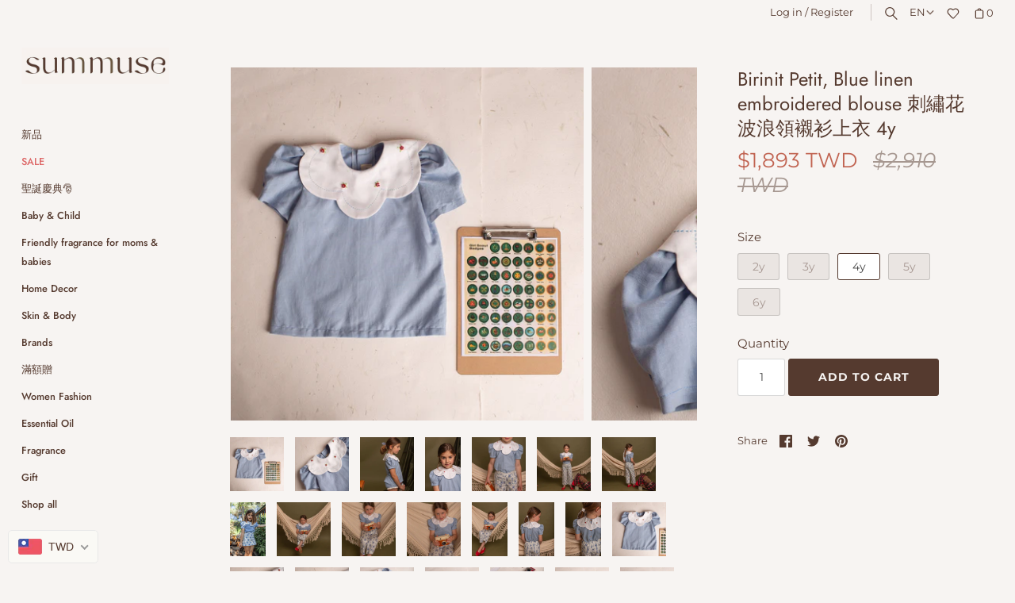

--- FILE ---
content_type: text/html; charset=utf-8
request_url: https://summuse.com/en/products/birinit-petit-blue-linen-embroidered-blouse-1
body_size: 69410
content:
<!doctype html>
<html class="no-js" lang="en">
<head>
<!-- Stock Alerts is generated by Ordersify -->
<style type="text/css">.osf_popup_body {box-sizing: border-box;  }</style><script type="text/javascript">
  window.ORDERSIFY_BIS = window.ORDERSIFY_BIS || {};
  window.ORDERSIFY_BIS.template = "product";
  window.ORDERSIFY_BIS.language = "en";
  window.ORDERSIFY_BIS.primary_language = "zh-TW";
  
  
  window.ORDERSIFY_BIS.product_collections = [];
  window.ORDERSIFY_BIS.variant_inventory = [];
  window.ORDERSIFY_BIS.collection_product_inventories = [];
  window.ORDERSIFY_BIS.collection_product_collections = [];
  
    window.ORDERSIFY_BIS.variant_inventory[44632488378617] = { inventory_management: "shopify", inventory_policy: "deny", inventory_quantity: 0};
  
    window.ORDERSIFY_BIS.variant_inventory[44632488411385] = { inventory_management: "shopify", inventory_policy: "deny", inventory_quantity: 0};
  
    window.ORDERSIFY_BIS.variant_inventory[44632488444153] = { inventory_management: "shopify", inventory_policy: "deny", inventory_quantity: 1};
  
    window.ORDERSIFY_BIS.variant_inventory[44632488476921] = { inventory_management: "shopify", inventory_policy: "deny", inventory_quantity: 0};
  
    window.ORDERSIFY_BIS.variant_inventory[44632488509689] = { inventory_management: "shopify", inventory_policy: "deny", inventory_quantity: 0};
  
  window.ORDERSIFY_BIS.collection_products = null;
  
  
    window.ORDERSIFY_BIS.product_collections.push({id: "270227013807"});
  
    window.ORDERSIFY_BIS.product_collections.push({id: "270308802735"});
  
    window.ORDERSIFY_BIS.product_collections.push({id: "270225604783"});
  
    window.ORDERSIFY_BIS.product_collections.push({id: "395791466745"});
  
    window.ORDERSIFY_BIS.product_collections.push({id: "270227112111"});
  
    window.ORDERSIFY_BIS.product_collections.push({id: "270309097647"});
  
    window.ORDERSIFY_BIS.product_collections.push({id: "447182962937"});
  
    window.ORDERSIFY_BIS.product_collections.push({id: "459612979449"});
  
    window.ORDERSIFY_BIS.product_collections.push({id: "459510677753"});
  
    window.ORDERSIFY_BIS.product_collections.push({id: "387030614265"});
  
    window.ORDERSIFY_BIS.product_collections.push({id: "270309130415"});
  
    window.ORDERSIFY_BIS.product_collections.push({id: "407824826617"});
  
    window.ORDERSIFY_BIS.product_collections.push({id: "269822329007"});
  
  window.ORDERSIFY_BIS.shop = "summuse.myshopify.com";
  window.ORDERSIFY_BIS.variant_inventory = [];
  
    window.ORDERSIFY_BIS.variant_inventory[44632488378617] = {inventory_management: "shopify",inventory_policy: "deny",inventory_quantity: 0};
  
    window.ORDERSIFY_BIS.variant_inventory[44632488411385] = {inventory_management: "shopify",inventory_policy: "deny",inventory_quantity: 0};
  
    window.ORDERSIFY_BIS.variant_inventory[44632488444153] = {inventory_management: "shopify",inventory_policy: "deny",inventory_quantity: 1};
  
    window.ORDERSIFY_BIS.variant_inventory[44632488476921] = {inventory_management: "shopify",inventory_policy: "deny",inventory_quantity: 0};
  
    window.ORDERSIFY_BIS.variant_inventory[44632488509689] = {inventory_management: "shopify",inventory_policy: "deny",inventory_quantity: 0};
  
  
  window.ORDERSIFY_BIS.popupSetting = {"is_optin_enable":false,"is_preorder":false,"is_brand_mark":false,"font_family":"Raleway","is_multiple_language":true,"font_size":3,"popup_border_radius":3,"popup_heading_color":"#553a2f","popup_text_color":"#553a2f","is_message_enable":true,"is_sms_enable":false,"is_accepts_marketing_enable":false,"field_border_radius":2,"popup_button_color":"#FAF9F5","popup_button_bg_color":"#553A2F","is_float_button":false,"is_inline_form":false,"inline_form_selector":null,"inline_form_position":null,"float_button_position":"right","float_button_top":62,"float_button_color":"#ffffff","float_button_bg_color":"#553a2f","is_inline_button":true,"inline_button_color":"#FAF9F5","inline_button_bg_color":"#553A2F","is_push_notification_enable":false,"is_overlay_close":false,"ignore_collection_ids":"","ignore_product_tags":"","ignore_product_ids":"","is_auto_translation":false,"selector":"#ods-bis","selector_position":"right","is_ga":true,"is_fp":true,"is_fb_checkbox":false,"fb_page_id":null,"is_pushowl":false};
  window.ORDERSIFY_BIS.product = {"id":8181870330105,"title":"Birinit Petit, Blue linen embroidered blouse 刺繡花波浪領襯衫上衣 4y","handle":"birinit-petit-blue-linen-embroidered-blouse-1","description":"\u003cp\u003e \u003c\/p\u003e\n\u003cp\u003e\u003cspan\u003e我們的襯衫刺繡細節令人驚嘆。\u003c\/span\u003e\u003cspan\u003e大圓領和澎澎荷葉袖口超級可愛又百搭。開襟木鈕扣設計，方便穿脫。可搭配吊帶燈籠褲、針織荷葉短褲、印花短裙和口袋寬褲。經典襯衫是衣櫃裡必備的單品之一，充滿古典氣質，正式休閒的場合都適合穿著。\u003c\/span\u003e\u003c\/p\u003e\n\u003cp\u003e\u003cspan\u003e實測平量尺寸約 cm \u003cbr\u003e4y 胸圍：30.5 衣長：42.5\u003cbr\u003e\u003cbr\u003e\u003c\/span\u003e\u003cspan style=\"vertical-align: inherit;\"\u003e\u003cspan\u003e成分：55% 亞麻，45% 棉\u003c\/span\u003e\u003c\/span\u003e\u003cbr\u003e\u003cspan style=\"vertical-align: inherit;\"\u003e可機洗，水溫不超過\u003c\/span\u003e30º\u003c\/p\u003e\n\u003cdiv\u003e\n\u003cdiv style=\"text-align: start;\"\u003e\n\u003cdiv\u003e\n\u003cdiv style=\"text-align: start;\"\u003e\n\u003cmeta charset=\"utf-8\"\u003e\n\u003cmeta charset=\"utf-8\"\u003e\n\u003cp\u003e\u003cspan\u003e\u003cspan style=\"vertical-align: inherit;\"\u003e西班牙設計與製造\u003cbr\u003e\u003c\/span\u003e\u003c\/span\u003e\u003c\/p\u003e\n\u003cmeta charset=\"utf-8\"\u003e\n\u003cp\u003e\u003cspan\u003eBirinit SS24 設計主題介紹 ：\u003cspan class=\"s1\"\u003eScout's Life\u003cbr\u003e\u003c\/span\u003e\u003cspan class=\"s1\"\u003e以童子軍的精神象徵，意味著有趣和令人振奮的經歷。能圍繞在好朋友和大自然之間，互相學習如何關心彼此，成為更好的自己，真的是很棒的成長回憶。透過遊戲、冒險、營火、音樂、故事體驗，童子軍的生活可以教會我們很多，這就是為什麼我們想要繼續成為Scout’s Life的一部分，妳願意加入我們這個新的冒險嗎？\u003cbr\u003e\u003cbr\u003e所有品牌獨家印花，都是Birinit採用水彩方式，手繪設計完成，採用復古針織設計與手繪印花，翻新表現童子軍原有的徽章與補丁風格。\u003c\/span\u003e\u003cbr\u003e\u003cbr\u003e\u003c\/span\u003e\u003c\/p\u003e\n\u003cmeta charset=\"utf-8\"\u003e\n\u003cp\u003e\u003cspan\u003e由於織品彈性係數、水洗工藝、測量點等原因，可能與實際產品有 ±2cm 的偏差，經檢驗標準政策均屬測量可接受範圍，不屬於瑕疵。\u003c\/span\u003e\u003cbr\u003e\u003cbr\u003e ---\u003cbr\u003e\u003cbr\u003e\u003cspan\u003eIt's hard to find a shirt that fits better and is more comfortable than this embroidered blue linen shirt.\u003c\/span\u003e\u003cbr\u003e\u003cbr\u003e\u003cspan\u003eComposition and care\u003cbr\u003e55% Linen \/ 45% Cotton. Machine wash 30º\u003cbr\u003eDesigned and made in Spain.\u003cbr\u003e\u003cbr\u003eFor us, Birinit is a timeless clothing brand designed with unique fabrics to dress girls and boys, from the time they enter the world, until they are 10 years old. When we say “timeless”, we mean that we believe that a beautiful and careful design should not go out of style after a few months. And when we talk about unique fabrics, we mean that the design of our fabrics is so special that you will only find them at Birinit.\u003cbr\u003e\u003cbr\u003eIn addition, Birinit is a completely Spanish brand designed and made between Madrid and Zaragoza.\u003c\/span\u003e\u003c\/p\u003e\n\u003c\/div\u003e\n\u003c\/div\u003e\n\u003c\/div\u003e\n\u003c\/div\u003e","published_at":"2024-03-28T17:52:03+08:00","created_at":"2024-03-28T17:47:53+08:00","vendor":"Birinit Petit","type":"上衣","tags":["Sale","Sale 服飾配件","上衣","刺繡","復古","有領上衣","短袖","襯衫"],"price":189300,"price_min":189300,"price_max":189300,"available":true,"price_varies":false,"compare_at_price":291000,"compare_at_price_min":291000,"compare_at_price_max":291000,"compare_at_price_varies":false,"variants":[{"id":44632488378617,"title":"2y","option1":"2y","option2":null,"option3":null,"sku":null,"requires_shipping":true,"taxable":true,"featured_image":null,"available":false,"name":"Birinit Petit, Blue linen embroidered blouse 刺繡花波浪領襯衫上衣 4y - 2y","public_title":"2y","options":["2y"],"price":189300,"weight":0,"compare_at_price":291000,"inventory_management":"shopify","barcode":null,"requires_selling_plan":false,"selling_plan_allocations":[]},{"id":44632488411385,"title":"3y","option1":"3y","option2":null,"option3":null,"sku":null,"requires_shipping":true,"taxable":true,"featured_image":null,"available":false,"name":"Birinit Petit, Blue linen embroidered blouse 刺繡花波浪領襯衫上衣 4y - 3y","public_title":"3y","options":["3y"],"price":189300,"weight":0,"compare_at_price":291000,"inventory_management":"shopify","barcode":null,"requires_selling_plan":false,"selling_plan_allocations":[]},{"id":44632488444153,"title":"4y","option1":"4y","option2":null,"option3":null,"sku":null,"requires_shipping":true,"taxable":true,"featured_image":null,"available":true,"name":"Birinit Petit, Blue linen embroidered blouse 刺繡花波浪領襯衫上衣 4y - 4y","public_title":"4y","options":["4y"],"price":189300,"weight":0,"compare_at_price":291000,"inventory_management":"shopify","barcode":null,"requires_selling_plan":false,"selling_plan_allocations":[]},{"id":44632488476921,"title":"5y","option1":"5y","option2":null,"option3":null,"sku":null,"requires_shipping":true,"taxable":true,"featured_image":null,"available":false,"name":"Birinit Petit, Blue linen embroidered blouse 刺繡花波浪領襯衫上衣 4y - 5y","public_title":"5y","options":["5y"],"price":189300,"weight":0,"compare_at_price":291000,"inventory_management":"shopify","barcode":null,"requires_selling_plan":false,"selling_plan_allocations":[]},{"id":44632488509689,"title":"6y","option1":"6y","option2":null,"option3":null,"sku":null,"requires_shipping":true,"taxable":true,"featured_image":null,"available":false,"name":"Birinit Petit, Blue linen embroidered blouse 刺繡花波浪領襯衫上衣 4y - 6y","public_title":"6y","options":["6y"],"price":189300,"weight":0,"compare_at_price":291000,"inventory_management":"shopify","barcode":null,"requires_selling_plan":false,"selling_plan_allocations":[]}],"images":["\/\/summuse.com\/cdn\/shop\/files\/ElenaBau_BirinitPV24Planobaja-292_82cf8b5f-c121-4c22-862a-f4655d4052d0.jpg?v=1711619310","\/\/summuse.com\/cdn\/shop\/files\/ElenaBau_BirinitPV24Planobaja-296_6019876d-c835-4853-b85f-ea551483a6ff.jpg?v=1711619310","\/\/summuse.com\/cdn\/shop\/files\/ElenaBau_BirinitPV24Modelobaja-375_05188668-fbf5-4304-863d-84cad9a10541.jpg?v=1711619310","\/\/summuse.com\/cdn\/shop\/files\/ElenaBau_BirinitPV24Modelobaja-373_4bd02751-7f01-48ae-b5f2-2a1708fffd02.jpg?v=1711619310","\/\/summuse.com\/cdn\/shop\/files\/ElenaBau_BirinitPV24Modelobaja-187_366d68c9-1a00-49b1-a13d-35a1558b79e9.jpg?v=1711619310","\/\/summuse.com\/cdn\/shop\/files\/ElenaBau_BirinitPV24Modelobaja-186_0f3b2b43-3e93-4585-ae9f-ad38932946d8.jpg?v=1711619310","\/\/summuse.com\/cdn\/shop\/files\/ElenaBau_BirinitPV24Modelobaja-191_56a4469f-366d-4b84-892e-dad0a181154b.jpg?v=1711619310","\/\/summuse.com\/cdn\/shop\/files\/ElenaBau_BirinitCampanabaja-64_5a4aee78-22f7-4e77-82aa-69e012370313.jpg?v=1711619310","\/\/summuse.com\/cdn\/shop\/files\/ElenaBau_BirinitPV24Modelobaja-192_11461352-bc14-429f-a47f-fde0179a5842.jpg?v=1711619310","\/\/summuse.com\/cdn\/shop\/files\/ElenaBau_BirinitPV24Modelobaja-193_2da92212-eb70-40ec-8304-7b7169a59dbb.jpg?v=1711619310","\/\/summuse.com\/cdn\/shop\/files\/ElenaBau_BirinitPV24Modelobaja-194_2b5d9345-2dfa-4787-86e2-f4bd4060bcf9.jpg?v=1711619310","\/\/summuse.com\/cdn\/shop\/files\/ElenaBau_BirinitPV24Modelobaja-195_f8aecbbd-2fde-482a-a055-3f21d1d63dfb.jpg?v=1711619310","\/\/summuse.com\/cdn\/shop\/files\/ElenaBau_BirinitPV24Modelobaja-189_51873215-0b4b-478a-8a81-0ad4c1436656.jpg?v=1711619310","\/\/summuse.com\/cdn\/shop\/files\/ElenaBau_BirinitPV24Modelobaja-190_c1ea34aa-4d86-4164-b7c5-caea7b4d48fa.jpg?v=1711619311","\/\/summuse.com\/cdn\/shop\/files\/ElenaBau_BirinitPV24Planobaja-293_ee53bd92-c68b-47f6-80d6-93b86b90ea73.jpg?v=1711619311","\/\/summuse.com\/cdn\/shop\/files\/ElenaBau_BirinitPV24Planobaja-294_90236ba2-c317-48ff-b8c9-4d5da492f8b4.jpg?v=1711619311","\/\/summuse.com\/cdn\/shop\/files\/ElenaBau_BirinitPV24Planobaja-299_fb5fa774-116b-49c8-b596-8aa0489a60fc.jpg?v=1711619311","\/\/summuse.com\/cdn\/shop\/files\/ElenaBau_BirinitPV24Planobaja-298_9bb9dfb0-4e84-4223-9b8d-292708cce192.jpg?v=1711619311","\/\/summuse.com\/cdn\/shop\/files\/ElenaBau_BirinitPV24Planobaja-152_124e7f88-38c0-4745-b20d-02df3e6cffab.jpg?v=1711619311","\/\/summuse.com\/cdn\/shop\/files\/ElenaBau_BirinitPV24Planobaja-153_a51f9069-0c91-49f2-9c8a-bcf940e85779.jpg?v=1711619311","\/\/summuse.com\/cdn\/shop\/files\/ElenaBau_BirinitPV24Planobaja-295_b1492b04-e90d-458a-aa3e-20ba10c8f9dc.jpg?v=1711619311","\/\/summuse.com\/cdn\/shop\/files\/ElenaBau_BirinitPV24Planobaja-297_d6a88c10-e752-4692-a361-fdfa86a67391.jpg?v=1711619311","\/\/summuse.com\/cdn\/shop\/files\/ElenaBau_BirinitPV24Planobaja-185_00795abf-ca13-4ae7-b02a-f1d6830af2dd.jpg?v=1711619311"],"featured_image":"\/\/summuse.com\/cdn\/shop\/files\/ElenaBau_BirinitPV24Planobaja-292_82cf8b5f-c121-4c22-862a-f4655d4052d0.jpg?v=1711619310","options":["Size"],"media":[{"alt":null,"id":33914468565241,"position":1,"preview_image":{"aspect_ratio":1.0,"height":1680,"width":1680,"src":"\/\/summuse.com\/cdn\/shop\/files\/ElenaBau_BirinitPV24Planobaja-292_82cf8b5f-c121-4c22-862a-f4655d4052d0.jpg?v=1711619310"},"aspect_ratio":1.0,"height":1680,"media_type":"image","src":"\/\/summuse.com\/cdn\/shop\/files\/ElenaBau_BirinitPV24Planobaja-292_82cf8b5f-c121-4c22-862a-f4655d4052d0.jpg?v=1711619310","width":1680},{"alt":null,"id":33914468630777,"position":2,"preview_image":{"aspect_ratio":1.0,"height":1680,"width":1680,"src":"\/\/summuse.com\/cdn\/shop\/files\/ElenaBau_BirinitPV24Planobaja-296_6019876d-c835-4853-b85f-ea551483a6ff.jpg?v=1711619310"},"aspect_ratio":1.0,"height":1680,"media_type":"image","src":"\/\/summuse.com\/cdn\/shop\/files\/ElenaBau_BirinitPV24Planobaja-296_6019876d-c835-4853-b85f-ea551483a6ff.jpg?v=1711619310","width":1680},{"alt":null,"id":33914468663545,"position":3,"preview_image":{"aspect_ratio":1.0,"height":1680,"width":1680,"src":"\/\/summuse.com\/cdn\/shop\/files\/ElenaBau_BirinitPV24Modelobaja-375_05188668-fbf5-4304-863d-84cad9a10541.jpg?v=1711619310"},"aspect_ratio":1.0,"height":1680,"media_type":"image","src":"\/\/summuse.com\/cdn\/shop\/files\/ElenaBau_BirinitPV24Modelobaja-375_05188668-fbf5-4304-863d-84cad9a10541.jpg?v=1711619310","width":1680},{"alt":null,"id":33914468696313,"position":4,"preview_image":{"aspect_ratio":0.667,"height":1680,"width":1120,"src":"\/\/summuse.com\/cdn\/shop\/files\/ElenaBau_BirinitPV24Modelobaja-373_4bd02751-7f01-48ae-b5f2-2a1708fffd02.jpg?v=1711619310"},"aspect_ratio":0.667,"height":1680,"media_type":"image","src":"\/\/summuse.com\/cdn\/shop\/files\/ElenaBau_BirinitPV24Modelobaja-373_4bd02751-7f01-48ae-b5f2-2a1708fffd02.jpg?v=1711619310","width":1120},{"alt":null,"id":33914468729081,"position":5,"preview_image":{"aspect_ratio":1.0,"height":1680,"width":1680,"src":"\/\/summuse.com\/cdn\/shop\/files\/ElenaBau_BirinitPV24Modelobaja-187_366d68c9-1a00-49b1-a13d-35a1558b79e9.jpg?v=1711619310"},"aspect_ratio":1.0,"height":1680,"media_type":"image","src":"\/\/summuse.com\/cdn\/shop\/files\/ElenaBau_BirinitPV24Modelobaja-187_366d68c9-1a00-49b1-a13d-35a1558b79e9.jpg?v=1711619310","width":1680},{"alt":null,"id":33914468761849,"position":6,"preview_image":{"aspect_ratio":1.0,"height":1680,"width":1680,"src":"\/\/summuse.com\/cdn\/shop\/files\/ElenaBau_BirinitPV24Modelobaja-186_0f3b2b43-3e93-4585-ae9f-ad38932946d8.jpg?v=1711619310"},"aspect_ratio":1.0,"height":1680,"media_type":"image","src":"\/\/summuse.com\/cdn\/shop\/files\/ElenaBau_BirinitPV24Modelobaja-186_0f3b2b43-3e93-4585-ae9f-ad38932946d8.jpg?v=1711619310","width":1680},{"alt":null,"id":33914468794617,"position":7,"preview_image":{"aspect_ratio":1.0,"height":1680,"width":1680,"src":"\/\/summuse.com\/cdn\/shop\/files\/ElenaBau_BirinitPV24Modelobaja-191_56a4469f-366d-4b84-892e-dad0a181154b.jpg?v=1711619310"},"aspect_ratio":1.0,"height":1680,"media_type":"image","src":"\/\/summuse.com\/cdn\/shop\/files\/ElenaBau_BirinitPV24Modelobaja-191_56a4469f-366d-4b84-892e-dad0a181154b.jpg?v=1711619310","width":1680},{"alt":null,"id":33914468827385,"position":8,"preview_image":{"aspect_ratio":0.667,"height":1680,"width":1120,"src":"\/\/summuse.com\/cdn\/shop\/files\/ElenaBau_BirinitCampanabaja-64_5a4aee78-22f7-4e77-82aa-69e012370313.jpg?v=1711619310"},"aspect_ratio":0.667,"height":1680,"media_type":"image","src":"\/\/summuse.com\/cdn\/shop\/files\/ElenaBau_BirinitCampanabaja-64_5a4aee78-22f7-4e77-82aa-69e012370313.jpg?v=1711619310","width":1120},{"alt":null,"id":33914468860153,"position":9,"preview_image":{"aspect_ratio":1.0,"height":1680,"width":1680,"src":"\/\/summuse.com\/cdn\/shop\/files\/ElenaBau_BirinitPV24Modelobaja-192_11461352-bc14-429f-a47f-fde0179a5842.jpg?v=1711619310"},"aspect_ratio":1.0,"height":1680,"media_type":"image","src":"\/\/summuse.com\/cdn\/shop\/files\/ElenaBau_BirinitPV24Modelobaja-192_11461352-bc14-429f-a47f-fde0179a5842.jpg?v=1711619310","width":1680},{"alt":null,"id":33914468892921,"position":10,"preview_image":{"aspect_ratio":1.0,"height":1680,"width":1680,"src":"\/\/summuse.com\/cdn\/shop\/files\/ElenaBau_BirinitPV24Modelobaja-193_2da92212-eb70-40ec-8304-7b7169a59dbb.jpg?v=1711619310"},"aspect_ratio":1.0,"height":1680,"media_type":"image","src":"\/\/summuse.com\/cdn\/shop\/files\/ElenaBau_BirinitPV24Modelobaja-193_2da92212-eb70-40ec-8304-7b7169a59dbb.jpg?v=1711619310","width":1680},{"alt":null,"id":33914468925689,"position":11,"preview_image":{"aspect_ratio":1.0,"height":1680,"width":1680,"src":"\/\/summuse.com\/cdn\/shop\/files\/ElenaBau_BirinitPV24Modelobaja-194_2b5d9345-2dfa-4787-86e2-f4bd4060bcf9.jpg?v=1711619310"},"aspect_ratio":1.0,"height":1680,"media_type":"image","src":"\/\/summuse.com\/cdn\/shop\/files\/ElenaBau_BirinitPV24Modelobaja-194_2b5d9345-2dfa-4787-86e2-f4bd4060bcf9.jpg?v=1711619310","width":1680},{"alt":null,"id":33914468958457,"position":12,"preview_image":{"aspect_ratio":0.667,"height":1680,"width":1120,"src":"\/\/summuse.com\/cdn\/shop\/files\/ElenaBau_BirinitPV24Modelobaja-195_f8aecbbd-2fde-482a-a055-3f21d1d63dfb.jpg?v=1711619310"},"aspect_ratio":0.667,"height":1680,"media_type":"image","src":"\/\/summuse.com\/cdn\/shop\/files\/ElenaBau_BirinitPV24Modelobaja-195_f8aecbbd-2fde-482a-a055-3f21d1d63dfb.jpg?v=1711619310","width":1120},{"alt":null,"id":33914468991225,"position":13,"preview_image":{"aspect_ratio":0.667,"height":1680,"width":1120,"src":"\/\/summuse.com\/cdn\/shop\/files\/ElenaBau_BirinitPV24Modelobaja-189_51873215-0b4b-478a-8a81-0ad4c1436656.jpg?v=1711619310"},"aspect_ratio":0.667,"height":1680,"media_type":"image","src":"\/\/summuse.com\/cdn\/shop\/files\/ElenaBau_BirinitPV24Modelobaja-189_51873215-0b4b-478a-8a81-0ad4c1436656.jpg?v=1711619310","width":1120},{"alt":null,"id":33914469056761,"position":14,"preview_image":{"aspect_ratio":0.667,"height":1680,"width":1120,"src":"\/\/summuse.com\/cdn\/shop\/files\/ElenaBau_BirinitPV24Modelobaja-190_c1ea34aa-4d86-4164-b7c5-caea7b4d48fa.jpg?v=1711619311"},"aspect_ratio":0.667,"height":1680,"media_type":"image","src":"\/\/summuse.com\/cdn\/shop\/files\/ElenaBau_BirinitPV24Modelobaja-190_c1ea34aa-4d86-4164-b7c5-caea7b4d48fa.jpg?v=1711619311","width":1120},{"alt":null,"id":33914469187833,"position":15,"preview_image":{"aspect_ratio":1.0,"height":1680,"width":1680,"src":"\/\/summuse.com\/cdn\/shop\/files\/ElenaBau_BirinitPV24Planobaja-293_ee53bd92-c68b-47f6-80d6-93b86b90ea73.jpg?v=1711619311"},"aspect_ratio":1.0,"height":1680,"media_type":"image","src":"\/\/summuse.com\/cdn\/shop\/files\/ElenaBau_BirinitPV24Planobaja-293_ee53bd92-c68b-47f6-80d6-93b86b90ea73.jpg?v=1711619311","width":1680},{"alt":null,"id":33914469253369,"position":16,"preview_image":{"aspect_ratio":1.0,"height":1680,"width":1680,"src":"\/\/summuse.com\/cdn\/shop\/files\/ElenaBau_BirinitPV24Planobaja-294_90236ba2-c317-48ff-b8c9-4d5da492f8b4.jpg?v=1711619311"},"aspect_ratio":1.0,"height":1680,"media_type":"image","src":"\/\/summuse.com\/cdn\/shop\/files\/ElenaBau_BirinitPV24Planobaja-294_90236ba2-c317-48ff-b8c9-4d5da492f8b4.jpg?v=1711619311","width":1680},{"alt":null,"id":33914469286137,"position":17,"preview_image":{"aspect_ratio":1.0,"height":1680,"width":1680,"src":"\/\/summuse.com\/cdn\/shop\/files\/ElenaBau_BirinitPV24Planobaja-299_fb5fa774-116b-49c8-b596-8aa0489a60fc.jpg?v=1711619311"},"aspect_ratio":1.0,"height":1680,"media_type":"image","src":"\/\/summuse.com\/cdn\/shop\/files\/ElenaBau_BirinitPV24Planobaja-299_fb5fa774-116b-49c8-b596-8aa0489a60fc.jpg?v=1711619311","width":1680},{"alt":null,"id":33914469318905,"position":18,"preview_image":{"aspect_ratio":1.0,"height":1680,"width":1680,"src":"\/\/summuse.com\/cdn\/shop\/files\/ElenaBau_BirinitPV24Planobaja-298_9bb9dfb0-4e84-4223-9b8d-292708cce192.jpg?v=1711619311"},"aspect_ratio":1.0,"height":1680,"media_type":"image","src":"\/\/summuse.com\/cdn\/shop\/files\/ElenaBau_BirinitPV24Planobaja-298_9bb9dfb0-4e84-4223-9b8d-292708cce192.jpg?v=1711619311","width":1680},{"alt":null,"id":33914469351673,"position":19,"preview_image":{"aspect_ratio":1.0,"height":1680,"width":1680,"src":"\/\/summuse.com\/cdn\/shop\/files\/ElenaBau_BirinitPV24Planobaja-152_124e7f88-38c0-4745-b20d-02df3e6cffab.jpg?v=1711619311"},"aspect_ratio":1.0,"height":1680,"media_type":"image","src":"\/\/summuse.com\/cdn\/shop\/files\/ElenaBau_BirinitPV24Planobaja-152_124e7f88-38c0-4745-b20d-02df3e6cffab.jpg?v=1711619311","width":1680},{"alt":null,"id":33914469384441,"position":20,"preview_image":{"aspect_ratio":1.0,"height":1680,"width":1680,"src":"\/\/summuse.com\/cdn\/shop\/files\/ElenaBau_BirinitPV24Planobaja-153_a51f9069-0c91-49f2-9c8a-bcf940e85779.jpg?v=1711619311"},"aspect_ratio":1.0,"height":1680,"media_type":"image","src":"\/\/summuse.com\/cdn\/shop\/files\/ElenaBau_BirinitPV24Planobaja-153_a51f9069-0c91-49f2-9c8a-bcf940e85779.jpg?v=1711619311","width":1680},{"alt":null,"id":33914469417209,"position":21,"preview_image":{"aspect_ratio":1.0,"height":1680,"width":1680,"src":"\/\/summuse.com\/cdn\/shop\/files\/ElenaBau_BirinitPV24Planobaja-295_b1492b04-e90d-458a-aa3e-20ba10c8f9dc.jpg?v=1711619311"},"aspect_ratio":1.0,"height":1680,"media_type":"image","src":"\/\/summuse.com\/cdn\/shop\/files\/ElenaBau_BirinitPV24Planobaja-295_b1492b04-e90d-458a-aa3e-20ba10c8f9dc.jpg?v=1711619311","width":1680},{"alt":null,"id":33914469449977,"position":22,"preview_image":{"aspect_ratio":1.0,"height":1680,"width":1680,"src":"\/\/summuse.com\/cdn\/shop\/files\/ElenaBau_BirinitPV24Planobaja-297_d6a88c10-e752-4692-a361-fdfa86a67391.jpg?v=1711619311"},"aspect_ratio":1.0,"height":1680,"media_type":"image","src":"\/\/summuse.com\/cdn\/shop\/files\/ElenaBau_BirinitPV24Planobaja-297_d6a88c10-e752-4692-a361-fdfa86a67391.jpg?v=1711619311","width":1680},{"alt":null,"id":33914469482745,"position":23,"preview_image":{"aspect_ratio":1.0,"height":1680,"width":1680,"src":"\/\/summuse.com\/cdn\/shop\/files\/ElenaBau_BirinitPV24Planobaja-185_00795abf-ca13-4ae7-b02a-f1d6830af2dd.jpg?v=1711619311"},"aspect_ratio":1.0,"height":1680,"media_type":"image","src":"\/\/summuse.com\/cdn\/shop\/files\/ElenaBau_BirinitPV24Planobaja-185_00795abf-ca13-4ae7-b02a-f1d6830af2dd.jpg?v=1711619311","width":1680}],"requires_selling_plan":false,"selling_plan_groups":[],"content":"\u003cp\u003e \u003c\/p\u003e\n\u003cp\u003e\u003cspan\u003e我們的襯衫刺繡細節令人驚嘆。\u003c\/span\u003e\u003cspan\u003e大圓領和澎澎荷葉袖口超級可愛又百搭。開襟木鈕扣設計，方便穿脫。可搭配吊帶燈籠褲、針織荷葉短褲、印花短裙和口袋寬褲。經典襯衫是衣櫃裡必備的單品之一，充滿古典氣質，正式休閒的場合都適合穿著。\u003c\/span\u003e\u003c\/p\u003e\n\u003cp\u003e\u003cspan\u003e實測平量尺寸約 cm \u003cbr\u003e4y 胸圍：30.5 衣長：42.5\u003cbr\u003e\u003cbr\u003e\u003c\/span\u003e\u003cspan style=\"vertical-align: inherit;\"\u003e\u003cspan\u003e成分：55% 亞麻，45% 棉\u003c\/span\u003e\u003c\/span\u003e\u003cbr\u003e\u003cspan style=\"vertical-align: inherit;\"\u003e可機洗，水溫不超過\u003c\/span\u003e30º\u003c\/p\u003e\n\u003cdiv\u003e\n\u003cdiv style=\"text-align: start;\"\u003e\n\u003cdiv\u003e\n\u003cdiv style=\"text-align: start;\"\u003e\n\u003cmeta charset=\"utf-8\"\u003e\n\u003cmeta charset=\"utf-8\"\u003e\n\u003cp\u003e\u003cspan\u003e\u003cspan style=\"vertical-align: inherit;\"\u003e西班牙設計與製造\u003cbr\u003e\u003c\/span\u003e\u003c\/span\u003e\u003c\/p\u003e\n\u003cmeta charset=\"utf-8\"\u003e\n\u003cp\u003e\u003cspan\u003eBirinit SS24 設計主題介紹 ：\u003cspan class=\"s1\"\u003eScout's Life\u003cbr\u003e\u003c\/span\u003e\u003cspan class=\"s1\"\u003e以童子軍的精神象徵，意味著有趣和令人振奮的經歷。能圍繞在好朋友和大自然之間，互相學習如何關心彼此，成為更好的自己，真的是很棒的成長回憶。透過遊戲、冒險、營火、音樂、故事體驗，童子軍的生活可以教會我們很多，這就是為什麼我們想要繼續成為Scout’s Life的一部分，妳願意加入我們這個新的冒險嗎？\u003cbr\u003e\u003cbr\u003e所有品牌獨家印花，都是Birinit採用水彩方式，手繪設計完成，採用復古針織設計與手繪印花，翻新表現童子軍原有的徽章與補丁風格。\u003c\/span\u003e\u003cbr\u003e\u003cbr\u003e\u003c\/span\u003e\u003c\/p\u003e\n\u003cmeta charset=\"utf-8\"\u003e\n\u003cp\u003e\u003cspan\u003e由於織品彈性係數、水洗工藝、測量點等原因，可能與實際產品有 ±2cm 的偏差，經檢驗標準政策均屬測量可接受範圍，不屬於瑕疵。\u003c\/span\u003e\u003cbr\u003e\u003cbr\u003e ---\u003cbr\u003e\u003cbr\u003e\u003cspan\u003eIt's hard to find a shirt that fits better and is more comfortable than this embroidered blue linen shirt.\u003c\/span\u003e\u003cbr\u003e\u003cbr\u003e\u003cspan\u003eComposition and care\u003cbr\u003e55% Linen \/ 45% Cotton. Machine wash 30º\u003cbr\u003eDesigned and made in Spain.\u003cbr\u003e\u003cbr\u003eFor us, Birinit is a timeless clothing brand designed with unique fabrics to dress girls and boys, from the time they enter the world, until they are 10 years old. When we say “timeless”, we mean that we believe that a beautiful and careful design should not go out of style after a few months. And when we talk about unique fabrics, we mean that the design of our fabrics is so special that you will only find them at Birinit.\u003cbr\u003e\u003cbr\u003eIn addition, Birinit is a completely Spanish brand designed and made between Madrid and Zaragoza.\u003c\/span\u003e\u003c\/p\u003e\n\u003c\/div\u003e\n\u003c\/div\u003e\n\u003c\/div\u003e\n\u003c\/div\u003e"};
  window.ORDERSIFY_BIS.currentVariant = {"id":44632488444153,"title":"4y","option1":"4y","option2":null,"option3":null,"sku":null,"requires_shipping":true,"taxable":true,"featured_image":null,"available":true,"name":"Birinit Petit, Blue linen embroidered blouse 刺繡花波浪領襯衫上衣 4y - 4y","public_title":"4y","options":["4y"],"price":189300,"weight":0,"compare_at_price":291000,"inventory_management":"shopify","barcode":null,"requires_selling_plan":false,"selling_plan_allocations":[]};
  window.ORDERSIFY_BIS.stockRemainingSetting = {"status":false,"selector":"#osf_stock_remaining","selector_position":"inside","font_family":"Lato","font_size":13,"content":"Low stock! Only {{ quantity }} {{ plural: item | items }} left!","display_quantity":100};
  
    window.ORDERSIFY_BIS.translations = {"da":{"subject":"Dit produkt kom lige p\u00e5 lager igen","buy_button":"K\u00f8b det nu","popup_note":"Vi respekterer dit privatliv og deler ikke din e-mail med nogen.","visit_store":"Bes\u00f8g vores butik","please_agree":"Bekr\u00e6ft venligst vores vilk\u00e5r","success_text":"Du abonnerede underretning med succes","email_content":"Hej der, \nVi ville fort\u00e6lle dig, at dit produkt netop kom tilbage p\u00e5 lager. Fordi du spurgte, s\u00f8rgede vi for, at du var den f\u00f8rste til at vide, men vi kan ikke garantere, at din vare vil sige tilg\u00e6ngelig l\u00e6nge. Klik p\u00e5 linket nedenfor for at f\u00e5 dit udstyr inden det er v\u00e6k!","invalid_email":"Din e-mail er ugyldig","optin_message":"Jeg er enig med servicevilk\u00e5r og privatlivspolitik","popup_heading":"Giv mig besked, n\u00e5r det er tilg\u00e6ngeligt","required_email":"Din email er p\u00e5kr\u00e6vet","invalid_message":"Din besked skal v\u00e6re mindre end 255 tegn","unsubscribe_link":"Afmeld","float_button_text":"Giv besked, n\u00e5r det er tilg\u00e6ngeligt","low_stock_content":"Lavt lager! Kun {{antal}} varer tilbage!","popup_button_text":"Giv mig besked","popup_description":"Vi sender dig en meddelelse, s\u00e5 snart dette produkt er tilg\u00e6ngeligt igen.","inline_button_text":"Giv besked, n\u00e5r det er tilg\u00e6ngeligt","unsubscribe_message":"Vil du ikke modtage p\u00e5mindelser om vogn fra os?","field_email_placeholder":"f.eks. brugernavn@eksempel.com","field_message_placeholder":"Fort\u00e6l noget om dine krav for at handle","push_notification_message":"Modtag push-notifikationer"},"en":{"subject":"Your product just came back in stock","buy_button":"Buy it now","popup_note":"We respect your privacy and don't share your email with anybody.","visit_store":"Visit our store","please_agree":"Please confirm our terms","success_text":"You subscribed notification successfully","email_content":"Hi there,\nWe wanted to let you know that your product just came back in stock. Because you asked, we made sure that you're the first to know, but we can't guarantee your item will stay available for long. Hit the link below to get your gear before its gone!","invalid_email":"Your email is invalid","optin_message":"I agree with Terms of Service and Privacy Policy","popup_heading":"Notify me when available","required_email":"Your email is required","invalid_message":"Your message must be less then 255 characters","unsubscribe_link":"Unsubscribe","float_button_text":"Notify when available","low_stock_content":"Low stock! Only {{ quantity }} items left!","popup_button_text":"Notify me","popup_description":"We will send you a notification as soon as this product is available again.","inline_button_text":"Notify when available","unsubscribe_message":"Don't want to receive cart reminders from us?","field_email_placeholder":"eg. username@example.com","field_message_placeholder":"Tell something about your requirements to shop","push_notification_message":"Receive push notifications"},"fr":{"subject":"Votre produit vient de rentrer en stock","buy_button":"Achetez-le maintenant","popup_note":"Nous respectons votre vie priv\u00e9e et ne partageons votre email avec personne.","visit_store":"Visitez notre boutique","please_agree":"Veuillez confirmer nos conditions","success_text":"Vous vous \u00eates abonn\u00e9 \u00e0 la notification avec succ\u00e8s","email_content":"Bonjour, \n Nous voulions vous informer que votre produit vient de revenir en stock. Comme vous l'avez demand\u00e9, nous nous sommes assur\u00e9s que vous \u00eates le premier inform\u00e9, mais nous ne pouvons pas garantir que votre article vous dira disponible pendant longtemps. Cliquez sur le lien ci-dessous pour r\u00e9cup\u00e9rer votre \u00e9quipement avant qu'il ne disparaisse!","invalid_email":"Votre email n'est pas valide","optin_message":"J'accepte les conditions d'utilisation et la politique de confidentialit\u00e9","popup_heading":"M'avertir lorsque disponible","required_email":"Votre e-mail est obligatoire","invalid_message":"Votre message doit comporter moins de 255 caract\u00e8res","unsubscribe_link":"Se d\u00e9sabonner","float_button_text":"Notifier quand disponible","low_stock_content":"Faible stock! Il ne reste que {{ quantity }} articles!","popup_button_text":"Me pr\u00e9venir","popup_description":"Nous vous enverrons une notification d\u00e8s que ce produit sera \u00e0 nouveau disponible.","inline_button_text":"Notifier lorsque disponible","unsubscribe_message":"Vous ne souhaitez pas recevoir de rappels de panier de notre part?","field_email_placeholder":"par exemple. nom_utilisateur@exemple.com","field_message_placeholder":"Parlez de vos besoins d'achat","push_notification_message":"Recevoir des notifications push"},"ja":{"\u4ef6\u540d":"\u5546\u54c1\u304c\u518d\u5165\u8377\u3057\u307e\u3057\u305f","buy_button":"\u4eca\u3059\u3050\u8cfc\u5165","popup_note":"\u79c1\u305f\u3061\u306f\u3042\u306a\u305f\u306e\u30d7\u30e9\u30a4\u30d0\u30b7\u30fc\u3092\u5c0a\u91cd\u3057,\u3042\u306a\u305f\u306e\u30e1\u30fc\u30eb\u3092\u8ab0\u3068\u3082\u5171\u6709\u3057\u307e\u305b\u3093\u3002","visit_store":"\u30b9\u30c8\u30a2\u306b\u30a2\u30af\u30bb\u30b9","please_agree":"\u5229\u7528\u898f\u7d04\u3092\u78ba\u8a8d\u3057\u3066\u304f\u3060\u3055\u3044","success_text":"\u901a\u77e5\u3092\u6b63\u5e38\u306b\u30b5\u30d6\u30b9\u30af\u30e9\u30a4\u30d6\u3057\u307e\u3057\u305f","email_content":"\u3053\u3093\u306b\u3061\u306f,\n\u5546\u54c1\u304c\u518d\u5165\u8377\u3057\u305f\u3053\u3068\u3092\u304a\u77e5\u3089\u305b\u3057\u305f\u3044\u3068\u601d\u3044\u307e\u3059\u3002\u3054\u8cea\u554f\u3044\u305f\u3060\u3044\u305f\u305f\u3081\u3001\u304a\u5ba2\u69d8\u304c\u6700\u521d\u306b\u77e5\u3063\u3066\u3044\u308b\u3053\u3068\u3092\u78ba\u8a8d\u3057\u307e\u3057\u305f\u304c\u3001\u5546\u54c1\u306e\u8a18\u8f09\u3092\u4fdd\u8a3c\u3059\u308b\u3053>\u3068\u306f\u3067\u304d\u307e\u305b\u3093\u3002\u9577\u671f\u9593\u3054\u5229\u7528\u3044\u305f\u3060\u3051\u307e\u3059\u3002\u4e0b\u306e\u30ea\u30f3\u30af\u3092\u30af\u30ea\u30c3\u30af\u3057\u3066\u3001\u30ae\u30a2\u304c\u306a\u304f\u306a\u308b\u524d\u306b\u5165\u624b\u3057\u3066\u304f\u3060\u3055\u3044\uff01\u300d\u3001","invalid_email":"\u3042\u306a\u305f\u306e\u30e1\u30fc\u30eb\u306f\u7121\u52b9\u3067\u3059","optin_message":"\u5229\u7528\u898f\u7d04\u3068\u30d7\u30e9\u30a4\u30d0\u30b7\u30fc\u30dd\u30ea\u30b7\u30fc\u306b\u540c\u610f\u3057\u307e\u3059","popup_heading":"\u5229\u7528\u53ef\u80fd\u306b\u306a\u3063\u305f\u3068\u304d\u306b\u901a\u77e5\u3057\u3066\u304f\u3060\u3055\u3044","required_email":"\u3042\u306a\u305f\u306e\u30e1\u30fc\u30eb\u30a2\u30c9\u30ec\u30b9\u306f\u5fc5\u9808\u3067\u3059","invalid_message":"\u30e1\u30c3\u30bb\u30fc\u30b8\u306f255\u6587\u5b57\u672a\u6e80\u3067\u3042\u308b\u5fc5\u8981\u304c\u3042\u308a\u307e\u3059","unsubscribe_link":"\u767b\u9332\u89e3\u9664","float_button_text":"\u5229\u7528\u53ef\u80fd\u306b\u306a\u3063\u305f\u3068\u304d\u306b\u901a\u77e5","low_stock_content":"\u5728\u5eab\u304c\u5c11\u306a\u3044\uff01\u6b8b\u308a{{\u6570\u91cf}}\u30a2\u30a4\u30c6\u30e0\u306e\u307f\uff01","popup_button_text":"\u901a\u77e5\u3057\u3066\u304f\u3060\u3055\u3044","popup_description":"\u3053\u306e\u88fd\u54c1\u304c\u518d\u3073\u5229\u7528\u53ef\u80fd\u306b\u306a\u308a\u6b21\u7b2c\u3001\u901a\u77e5\u3092\u9001\u4fe1\u3057\u307e\u3059\u3002","inline_button_text":"\u5229\u7528\u53ef\u80fd\u306b\u306a\u3063\u305f\u3068\u304d\u306b\u901a\u77e5","unsubscribe_message":"\u30ab\u30fc\u30c8\u306e\u30ea\u30de\u30a4\u30f3\u30c0\u30fc\u3092\u53d7\u3051\u53d6\u308a\u305f\u304f\u306a\u3044\u3067\u3059\u304b\uff1f","field_email_placeholder":"eg\u3002username@example.com","field_message_placeholder":"\u8cb7\u3044\u7269\u306e\u8981\u4ef6\u306b\u3064\u3044\u3066\u4f55\u304b\u6559\u3048\u3066\u304f\u3060\u3055\u3044","push_notification_message":"\u30d7\u30c3\u30b7\u30e5\u901a\u77e5\u3092\u53d7\u4fe1\u3059\u308b"},"ko":{"subject":"\uc81c\ud488 \uc7ac\uace0\uac00 \ubc29\uae08 \ub3cc\uc544 \uc654\uc2b5\ub2c8\ub2e4.","buy_button":"\uc9c0\uae08 \uad6c\uc785","popup_note":"\uc6b0\ub9ac\ub294 \uadc0\ud558\uc758 \uac1c\uc778 \uc815\ubcf4\ub97c \uc874\uc911\ud558\uba70 \uadc0\ud558\uc758 \uc774\uba54\uc77c\uc744 \ub204\uad6c\uc640\ub3c4 \uacf5\uc720\ud558\uc9c0 \uc54a\uc2b5\ub2c8\ub2e4.","visit_store":"\uc800\ud76c \uac00\uac8c \ubc29\ubb38","please_agree":"\uc57d\uad00\uc744 \ud655\uc778\ud558\uc2ed\uc2dc\uc624","success_text":"\uc54c\ub9bc\uc744 \uc131\uacf5\uc801\uc73c\ub85c \uad6c\ub3c5\ud588\uc2b5\ub2c8\ub2e4.","email_content":"\uc548\ub155\ud558\uc138\uc694. \n \uadc0\ud558\uc758 \uc81c\ud488\uc774 \ubc29\uae08 \uc7ac\uace0\uac00 \uc788\uc74c\uc744 \uc54c\ub824 \ub4dc\ub9ac\uace0\uc790\ud569\ub2c8\ub2e4. \uadc0\ud558\uac00 \uc694\uccad\ud588\uae30 \ub54c\ubb38\uc5d0 \uadc0\ud558\uac00 \uac00\uc7a5 \uba3c\uc800 \uc54c\uac8c\ub418\uc5c8\uc9c0\ub9cc \uadc0\ud558\uc758 \ud56d\ubaa9\uc774 \ub2e4\uc74c\uacfc \uac19\uc774 \ud45c\uc2dc \ub420 \uac83\uc774\ub77c\uace0 \ubcf4\uc7a5 \ud560 \uc218\ub294 \uc5c6\uc2b5\ub2c8\ub2e4. \uc624\ub798 \uc0ac\uc6a9\ud560 \uc218 \uc788\uc2b5\ub2c8\ub2e4. \uc544\ub798 \ub9c1\ud06c\ub97c \ud074\ub9ad\ud558\uba74 \uc7a5\ube44\uac00 \uc0ac\ub77c\uc9c0\uae30 \uc804\uc5d0 \uc5bb\uc744 \uc218 \uc788\uc2b5\ub2c8\ub2e4!","invalid_email":"\uc774\uba54\uc77c\uc774 \uc720\ud6a8\ud558\uc9c0 \uc54a\uc2b5\ub2c8\ub2e4.","optin_message":"\uc11c\ube44\uc2a4 \uc57d\uad00 \ubc0f \uac1c\uc778 \uc815\ubcf4 \ubcf4\ud638 \uc815\ucc45\uc5d0 \ub3d9\uc758\ud569\ub2c8\ub2e4.","popup_heading":"\uc0ac\uc6a9 \uac00\ub2a5\ud55c \uacbd\uc6b0 \uc54c\ub9bc","required_email":"\uc774\uba54\uc77c\uc774 \ud544\uc694\ud569\ub2c8\ub2e4","invalid_message":"\uba54\uc2dc\uc9c0\ub294 255 \uc790 \ubbf8\ub9cc\uc774\uc5b4\uc57c\ud569\ub2c8\ub2e4.","unsubscribe_link":"\uad6c\ub3c5 \ucde8\uc18c","float_button_text":"\uc0ac\uc6a9 \uac00\ub2a5\ud55c \uacbd\uc6b0 \uc54c\ub9bc","low_stock_content":"\uc7ac\uace0 \ubd80\uc871! {{ quantity }} \uac1c \ud56d\ubaa9 \ub9cc \ub0a8\uc558\uc2b5\ub2c8\ub2e4!","popup_button_text":"\uc54c\ub9bc","popup_description":"\uc774 \uc81c\ud488\uc744 \ub2e4\uc2dc \uc0ac\uc6a9\ud560 \uc218\uc788\uac8c\ub418\ub294 \uc989\uc2dc \uc54c\ub9bc\uc744 \ubcf4\ub0b4 \ub4dc\ub9ac\uaca0\uc2b5\ub2c8\ub2e4.","inline_button_text":"\uac00\ub2a5\ud55c \uacbd\uc6b0 \uc54c\ub9bc","unsubscribe_message":"\uc800\ud76c\ub85c\ubd80\ud130 \uc7a5\ubc14\uad6c\ub2c8 \uc54c\ub9bc\uc744 \ubc1b\uace0 \uc2f6\uc9c0 \uc54a\uc73c\uc2ed\ub2c8\uae4c?","field_email_placeholder":"\uc608 : username@example.com","field_message_placeholder":"\uc1fc\ud551 \uc694\uad6c \uc0ac\ud56d\uc5d0 \ub300\ud574 \uc54c\ub824\uc8fc\uc138\uc694","push_notification_message":"\ud478\uc2dc \uc54c\ub9bc \ubc1b\uae30"},"zh-TW":{"subject":"\u60a8\u7684\u7522\u54c1\u525b\u525b\u5df2\u88dc\u5eab\u5b58\uff0c\u73fe\u5728\u53ef\u4e0a\u7dda\u8a02\u8cfc\u3002","buy_button":"\u7acb\u5373\u8cfc\u8cb7","popup_note":"\u6211\u5011\u5c0a\u91cd\u60a8\u7684\u96b1\u79c1\uff0c\u4e0d\u6703\u8207\u4efb\u4f55\u4eba\u5206\u4eab\u60a8\u7684\u96fb\u5b50\u90f5\u4ef6\u3002","visit_store":"\u8a2a\u554f\u6211\u5011\u7684\u5546\u5e97","please_agree":"\u8acb\u78ba\u8a8d\u6211\u5011\u7684\u689d\u6b3e","success_text":"\u60a8\u5df2\u6210\u529f\u8a02\u95b1\u901a\u77e5","email_content":"\u55e8\uff0c\n\u6211\u5011\u60f3\u8b93\u60a8\u77e5\u9053\u60a8\u7684\u7522\u54c1\u525b\u525b\u5df2\u88dc\u5eab\u5b58\u3002\u7531\u65bc\u60a8\u7576\u521d\u6709\u9ede\u9078\u5230\u8ca8\u901a\u77e5\uff0c\u5728\u6b64\u901a\u77e5\u60a8\u5546\u54c1\u5df2\u5230\u8ca8\u3002\u8acb\u9ede\u64ca\u4e0b\u9762\u7684\u93c8\u63a5\u9078\u8cfc\uff01","invalid_email":"\u60a8\u7684\u96fb\u5b50\u90f5\u4ef6\u7121\u6548","optin_message":"\u6211\u540c\u610f\u670d\u52d9\u689d\u6b3e\u548c\u96b1\u79c1\u653f\u7b56","popup_heading":"\u5230\u8ca8\u901a\u77e5","required_email":"\u60a8\u7684\u96fb\u5b50\u90f5\u4ef6\u662f\u5fc5\u9700\u7684","invalid_message":"\u60a8\u7684\u5b57\u6578\u5fc5\u9808\u5c11\u65bc255\u500b\u5b57\u7b26","unsubscribe_link":"\u53d6\u6d88\u8a02\u95b1","float_button_text":"\u5230\u8ca8\u6642\u901a\u77e5","low_stock_content":"\u4f4e\u5eab\u5b58\uff01 \u50c5\u5269 {{ quantity }} \u500b\u9805\u76ee\uff01","popup_button_text":"\u901a\u77e5\u6211","popup_description":"\u4e00\u65e6\u6b64\u5546\u54c1\u53ef\u518d\u8a02\u8cfc\u6642\uff0c\u6211\u5011\u5c07\u5411\u60a8\u767c\u9001\u901a\u77e5\u3002","inline_button_text":"\u5230\u8ca8\u6642\u901a\u77e5","unsubscribe_message":"\u4e0d\u60f3\u6536\u5230\u6211\u5011\u7684\u8cfc\u7269\u8eca\u63d0\u9192\uff1f","field_email_placeholder":"info@summuse.com","field_message_placeholder":"\u544a\u8a34\u60a8\u6709\u95dc\u8cfc\u7269\u7684\u8981\u6c42","push_notification_message":"\u63a5\u6536\u63a8\u9001\u901a\u77e5"}};
  
  window.ORDERSIFY_BIS.poSettings = null;
  window.ORDERSIFY_BIS.badgeSettings = null;
  window.ORDERSIFY_BIS.poCampaigns = [];
</script>

<!-- End of Stock Alerts is generated by Ordersify -->
  <!-- Masonry 4.2.2 -->

  <link rel="preload" href="//summuse.com/cdn/shop/t/20/assets/styles.css?v=42157105979527002831759333547" as="style">
  <meta charset="utf-8" />
<meta name="viewport" content="width=device-width,initial-scale=1.0" />
<meta http-equiv="X-UA-Compatible" content="IE=edge">

<link rel="preconnect" href="https://cdn.shopify.com" crossorigin>
<link rel="preconnect" href="https://fonts.shopify.com" crossorigin>
<link rel="preconnect" href="https://monorail-edge.shopifysvc.com"><link rel="preload" as="font" href="//summuse.com/cdn/fonts/montserrat/montserrat_n4.81949fa0ac9fd2021e16436151e8eaa539321637.woff2" type="font/woff2" crossorigin><link rel="preload" as="font" href="//summuse.com/cdn/fonts/montserrat/montserrat_n7.3c434e22befd5c18a6b4afadb1e3d77c128c7939.woff2" type="font/woff2" crossorigin><link rel="preload" as="font" href="//summuse.com/cdn/fonts/montserrat/montserrat_i4.5a4ea298b4789e064f62a29aafc18d41f09ae59b.woff2" type="font/woff2" crossorigin><link rel="preload" as="font" href="//summuse.com/cdn/fonts/montserrat/montserrat_i7.a0d4a463df4f146567d871890ffb3c80408e7732.woff2" type="font/woff2" crossorigin><link rel="preload" as="font" href="//summuse.com/cdn/fonts/jost/jost_n5.7c8497861ffd15f4e1284cd221f14658b0e95d61.woff2" type="font/woff2" crossorigin><link rel="preload" as="font" href="//summuse.com/cdn/fonts/jost/jost_n4.d47a1b6347ce4a4c9f437608011273009d91f2b7.woff2" type="font/woff2" crossorigin><link rel="preload" as="font" href="//summuse.com/cdn/fonts/jost/jost_n5.7c8497861ffd15f4e1284cd221f14658b0e95d61.woff2" type="font/woff2" crossorigin><link rel="preload" href="//summuse.com/cdn/shop/t/20/assets/vendor.min.js?v=121981633835053343841723638673" as="script">
<link rel="preload" href="//summuse.com/cdn/shop/t/20/assets/theme.js?v=33157469262518974041723638673" as="script"><link rel="canonical" href="https://summuse.com/en/products/birinit-petit-blue-linen-embroidered-blouse-1" /><link rel="shortcut icon" href="//summuse.com/cdn/shop/files/1_67e24d9e-6c08-42f0-953c-beff6f1df7d2.png?v=1626896375" type="image/png" /><meta name="description" content="  我們的襯衫刺繡細節令人驚嘆。大圓領和澎澎荷葉袖口超級可愛又百搭。開襟木鈕扣設計，方便穿脫。可搭配吊帶燈籠褲、針織荷葉短褲、印花短裙和口袋寬褲。經典襯衫是衣櫃裡必備的單品之一，充滿古典氣質，正式休閒的場合都適合穿著。 實測平量尺寸約 cm 4y 胸圍：30.5 衣長：42.5成分：55% 亞麻，45% 棉可機洗，水溫不超過30º 西班牙設計與製造 Birinit SS24 設計主題介紹 ：Scout&#39;s Life以童子軍的精神象徵，意味著有趣和令人振奮的經歷。能圍繞在好朋友和大自然之間，互相學習如何關心彼此，成為更好的自己，真的是很棒的成長回憶。透過遊戲、冒險、營火、音樂、故事體驗，童子軍的生活可以教會我們很多，這就是為什麼我們想">
 <meta name="theme-color" content="#f7f4f2">

  <!-- Avada Size Chart Script -->
 
  <!-- /Avada Size Chart Script -->
  
  <title>
    Birinit Petit, Blue linen embroidered blouse 刺繡花波浪領襯衫上衣 4y &ndash; summuse
  </title>

  <meta property="og:site_name" content="summuse">
<meta property="og:url" content="https://summuse.com/en/products/birinit-petit-blue-linen-embroidered-blouse-1">
<meta property="og:title" content="Birinit Petit, Blue linen embroidered blouse 刺繡花波浪領襯衫上衣 4y">
<meta property="og:type" content="product">
<meta property="og:description" content="  我們的襯衫刺繡細節令人驚嘆。大圓領和澎澎荷葉袖口超級可愛又百搭。開襟木鈕扣設計，方便穿脫。可搭配吊帶燈籠褲、針織荷葉短褲、印花短裙和口袋寬褲。經典襯衫是衣櫃裡必備的單品之一，充滿古典氣質，正式休閒的場合都適合穿著。 實測平量尺寸約 cm 4y 胸圍：30.5 衣長：42.5成分：55% 亞麻，45% 棉可機洗，水溫不超過30º 西班牙設計與製造 Birinit SS24 設計主題介紹 ：Scout&#39;s Life以童子軍的精神象徵，意味著有趣和令人振奮的經歷。能圍繞在好朋友和大自然之間，互相學習如何關心彼此，成為更好的自己，真的是很棒的成長回憶。透過遊戲、冒險、營火、音樂、故事體驗，童子軍的生活可以教會我們很多，這就是為什麼我們想"><meta property="og:image" content="http://summuse.com/cdn/shop/files/ElenaBau_BirinitPV24Planobaja-292_82cf8b5f-c121-4c22-862a-f4655d4052d0_1200x1200.jpg?v=1711619310">
  <meta property="og:image:secure_url" content="https://summuse.com/cdn/shop/files/ElenaBau_BirinitPV24Planobaja-292_82cf8b5f-c121-4c22-862a-f4655d4052d0_1200x1200.jpg?v=1711619310">
  <meta property="og:image:width" content="1680">
  <meta property="og:image:height" content="1680"><meta property="og:price:amount" content="1,893">
  <meta property="og:price:currency" content="TWD"><meta name="twitter:card" content="summary_large_image">
<meta name="twitter:title" content="Birinit Petit, Blue linen embroidered blouse 刺繡花波浪領襯衫上衣 4y">
<meta name="twitter:description" content="  我們的襯衫刺繡細節令人驚嘆。大圓領和澎澎荷葉袖口超級可愛又百搭。開襟木鈕扣設計，方便穿脫。可搭配吊帶燈籠褲、針織荷葉短褲、印花短裙和口袋寬褲。經典襯衫是衣櫃裡必備的單品之一，充滿古典氣質，正式休閒的場合都適合穿著。 實測平量尺寸約 cm 4y 胸圍：30.5 衣長：42.5成分：55% 亞麻，45% 棉可機洗，水溫不超過30º 西班牙設計與製造 Birinit SS24 設計主題介紹 ：Scout&#39;s Life以童子軍的精神象徵，意味著有趣和令人振奮的經歷。能圍繞在好朋友和大自然之間，互相學習如何關心彼此，成為更好的自己，真的是很棒的成長回憶。透過遊戲、冒險、營火、音樂、故事體驗，童子軍的生活可以教會我們很多，這就是為什麼我們想">


  <script>window.performance && window.performance.mark && window.performance.mark('shopify.content_for_header.start');</script><meta name="google-site-verification" content="lYke2IABfCtaktoKrunLm4JXvGnM4UejEpZinvdzAlg">
<meta id="shopify-digital-wallet" name="shopify-digital-wallet" content="/57676660911/digital_wallets/dialog">
<meta name="shopify-checkout-api-token" content="2e5bd77daa4a3708c2321b097e39dafb">
<meta id="in-context-paypal-metadata" data-shop-id="57676660911" data-venmo-supported="false" data-environment="production" data-locale="en_US" data-paypal-v4="true" data-currency="TWD">
<link rel="alternate" hreflang="x-default" href="https://summuse.com/products/birinit-petit-blue-linen-embroidered-blouse-1">
<link rel="alternate" hreflang="zh-Hant" href="https://summuse.com/products/birinit-petit-blue-linen-embroidered-blouse-1">
<link rel="alternate" hreflang="en" href="https://summuse.com/en/products/birinit-petit-blue-linen-embroidered-blouse-1">
<link rel="alternate" hreflang="zh-Hant-AC" href="https://summuse.com/products/birinit-petit-blue-linen-embroidered-blouse-1">
<link rel="alternate" hreflang="zh-Hant-AD" href="https://summuse.com/products/birinit-petit-blue-linen-embroidered-blouse-1">
<link rel="alternate" hreflang="zh-Hant-AE" href="https://summuse.com/products/birinit-petit-blue-linen-embroidered-blouse-1">
<link rel="alternate" hreflang="zh-Hant-AF" href="https://summuse.com/products/birinit-petit-blue-linen-embroidered-blouse-1">
<link rel="alternate" hreflang="zh-Hant-AG" href="https://summuse.com/products/birinit-petit-blue-linen-embroidered-blouse-1">
<link rel="alternate" hreflang="zh-Hant-AI" href="https://summuse.com/products/birinit-petit-blue-linen-embroidered-blouse-1">
<link rel="alternate" hreflang="zh-Hant-AL" href="https://summuse.com/products/birinit-petit-blue-linen-embroidered-blouse-1">
<link rel="alternate" hreflang="zh-Hant-AM" href="https://summuse.com/products/birinit-petit-blue-linen-embroidered-blouse-1">
<link rel="alternate" hreflang="zh-Hant-AO" href="https://summuse.com/products/birinit-petit-blue-linen-embroidered-blouse-1">
<link rel="alternate" hreflang="zh-Hant-AR" href="https://summuse.com/products/birinit-petit-blue-linen-embroidered-blouse-1">
<link rel="alternate" hreflang="zh-Hant-AT" href="https://summuse.com/products/birinit-petit-blue-linen-embroidered-blouse-1">
<link rel="alternate" hreflang="zh-Hant-AU" href="https://summuse.com/products/birinit-petit-blue-linen-embroidered-blouse-1">
<link rel="alternate" hreflang="zh-Hant-AW" href="https://summuse.com/products/birinit-petit-blue-linen-embroidered-blouse-1">
<link rel="alternate" hreflang="zh-Hant-AX" href="https://summuse.com/products/birinit-petit-blue-linen-embroidered-blouse-1">
<link rel="alternate" hreflang="zh-Hant-AZ" href="https://summuse.com/products/birinit-petit-blue-linen-embroidered-blouse-1">
<link rel="alternate" hreflang="zh-Hant-BA" href="https://summuse.com/products/birinit-petit-blue-linen-embroidered-blouse-1">
<link rel="alternate" hreflang="zh-Hant-BB" href="https://summuse.com/products/birinit-petit-blue-linen-embroidered-blouse-1">
<link rel="alternate" hreflang="zh-Hant-BD" href="https://summuse.com/products/birinit-petit-blue-linen-embroidered-blouse-1">
<link rel="alternate" hreflang="zh-Hant-BE" href="https://summuse.com/products/birinit-petit-blue-linen-embroidered-blouse-1">
<link rel="alternate" hreflang="zh-Hant-BF" href="https://summuse.com/products/birinit-petit-blue-linen-embroidered-blouse-1">
<link rel="alternate" hreflang="zh-Hant-BG" href="https://summuse.com/products/birinit-petit-blue-linen-embroidered-blouse-1">
<link rel="alternate" hreflang="zh-Hant-BH" href="https://summuse.com/products/birinit-petit-blue-linen-embroidered-blouse-1">
<link rel="alternate" hreflang="zh-Hant-BI" href="https://summuse.com/products/birinit-petit-blue-linen-embroidered-blouse-1">
<link rel="alternate" hreflang="zh-Hant-BJ" href="https://summuse.com/products/birinit-petit-blue-linen-embroidered-blouse-1">
<link rel="alternate" hreflang="zh-Hant-BL" href="https://summuse.com/products/birinit-petit-blue-linen-embroidered-blouse-1">
<link rel="alternate" hreflang="zh-Hant-BM" href="https://summuse.com/products/birinit-petit-blue-linen-embroidered-blouse-1">
<link rel="alternate" hreflang="zh-Hant-BN" href="https://summuse.com/products/birinit-petit-blue-linen-embroidered-blouse-1">
<link rel="alternate" hreflang="zh-Hant-BO" href="https://summuse.com/products/birinit-petit-blue-linen-embroidered-blouse-1">
<link rel="alternate" hreflang="zh-Hant-BQ" href="https://summuse.com/products/birinit-petit-blue-linen-embroidered-blouse-1">
<link rel="alternate" hreflang="zh-Hant-BR" href="https://summuse.com/products/birinit-petit-blue-linen-embroidered-blouse-1">
<link rel="alternate" hreflang="zh-Hant-BS" href="https://summuse.com/products/birinit-petit-blue-linen-embroidered-blouse-1">
<link rel="alternate" hreflang="zh-Hant-BT" href="https://summuse.com/products/birinit-petit-blue-linen-embroidered-blouse-1">
<link rel="alternate" hreflang="zh-Hant-BW" href="https://summuse.com/products/birinit-petit-blue-linen-embroidered-blouse-1">
<link rel="alternate" hreflang="zh-Hant-BY" href="https://summuse.com/products/birinit-petit-blue-linen-embroidered-blouse-1">
<link rel="alternate" hreflang="zh-Hant-BZ" href="https://summuse.com/products/birinit-petit-blue-linen-embroidered-blouse-1">
<link rel="alternate" hreflang="zh-Hant-CA" href="https://summuse.com/products/birinit-petit-blue-linen-embroidered-blouse-1">
<link rel="alternate" hreflang="zh-Hant-CC" href="https://summuse.com/products/birinit-petit-blue-linen-embroidered-blouse-1">
<link rel="alternate" hreflang="zh-Hant-CD" href="https://summuse.com/products/birinit-petit-blue-linen-embroidered-blouse-1">
<link rel="alternate" hreflang="zh-Hant-CF" href="https://summuse.com/products/birinit-petit-blue-linen-embroidered-blouse-1">
<link rel="alternate" hreflang="zh-Hant-CG" href="https://summuse.com/products/birinit-petit-blue-linen-embroidered-blouse-1">
<link rel="alternate" hreflang="zh-Hant-CH" href="https://summuse.com/products/birinit-petit-blue-linen-embroidered-blouse-1">
<link rel="alternate" hreflang="zh-Hant-CI" href="https://summuse.com/products/birinit-petit-blue-linen-embroidered-blouse-1">
<link rel="alternate" hreflang="zh-Hant-CK" href="https://summuse.com/products/birinit-petit-blue-linen-embroidered-blouse-1">
<link rel="alternate" hreflang="zh-Hant-CL" href="https://summuse.com/products/birinit-petit-blue-linen-embroidered-blouse-1">
<link rel="alternate" hreflang="zh-Hant-CM" href="https://summuse.com/products/birinit-petit-blue-linen-embroidered-blouse-1">
<link rel="alternate" hreflang="zh-Hant-CN" href="https://summuse.com/products/birinit-petit-blue-linen-embroidered-blouse-1">
<link rel="alternate" hreflang="zh-Hant-CO" href="https://summuse.com/products/birinit-petit-blue-linen-embroidered-blouse-1">
<link rel="alternate" hreflang="zh-Hant-CR" href="https://summuse.com/products/birinit-petit-blue-linen-embroidered-blouse-1">
<link rel="alternate" hreflang="zh-Hant-CV" href="https://summuse.com/products/birinit-petit-blue-linen-embroidered-blouse-1">
<link rel="alternate" hreflang="zh-Hant-CW" href="https://summuse.com/products/birinit-petit-blue-linen-embroidered-blouse-1">
<link rel="alternate" hreflang="zh-Hant-CX" href="https://summuse.com/products/birinit-petit-blue-linen-embroidered-blouse-1">
<link rel="alternate" hreflang="zh-Hant-CY" href="https://summuse.com/products/birinit-petit-blue-linen-embroidered-blouse-1">
<link rel="alternate" hreflang="zh-Hant-CZ" href="https://summuse.com/products/birinit-petit-blue-linen-embroidered-blouse-1">
<link rel="alternate" hreflang="zh-Hant-DE" href="https://summuse.com/products/birinit-petit-blue-linen-embroidered-blouse-1">
<link rel="alternate" hreflang="zh-Hant-DJ" href="https://summuse.com/products/birinit-petit-blue-linen-embroidered-blouse-1">
<link rel="alternate" hreflang="zh-Hant-DK" href="https://summuse.com/products/birinit-petit-blue-linen-embroidered-blouse-1">
<link rel="alternate" hreflang="zh-Hant-DM" href="https://summuse.com/products/birinit-petit-blue-linen-embroidered-blouse-1">
<link rel="alternate" hreflang="zh-Hant-DO" href="https://summuse.com/products/birinit-petit-blue-linen-embroidered-blouse-1">
<link rel="alternate" hreflang="zh-Hant-DZ" href="https://summuse.com/products/birinit-petit-blue-linen-embroidered-blouse-1">
<link rel="alternate" hreflang="zh-Hant-EC" href="https://summuse.com/products/birinit-petit-blue-linen-embroidered-blouse-1">
<link rel="alternate" hreflang="zh-Hant-EE" href="https://summuse.com/products/birinit-petit-blue-linen-embroidered-blouse-1">
<link rel="alternate" hreflang="zh-Hant-EG" href="https://summuse.com/products/birinit-petit-blue-linen-embroidered-blouse-1">
<link rel="alternate" hreflang="zh-Hant-EH" href="https://summuse.com/products/birinit-petit-blue-linen-embroidered-blouse-1">
<link rel="alternate" hreflang="zh-Hant-ER" href="https://summuse.com/products/birinit-petit-blue-linen-embroidered-blouse-1">
<link rel="alternate" hreflang="zh-Hant-ES" href="https://summuse.com/products/birinit-petit-blue-linen-embroidered-blouse-1">
<link rel="alternate" hreflang="zh-Hant-ET" href="https://summuse.com/products/birinit-petit-blue-linen-embroidered-blouse-1">
<link rel="alternate" hreflang="zh-Hant-FI" href="https://summuse.com/products/birinit-petit-blue-linen-embroidered-blouse-1">
<link rel="alternate" hreflang="zh-Hant-FJ" href="https://summuse.com/products/birinit-petit-blue-linen-embroidered-blouse-1">
<link rel="alternate" hreflang="zh-Hant-FK" href="https://summuse.com/products/birinit-petit-blue-linen-embroidered-blouse-1">
<link rel="alternate" hreflang="zh-Hant-FO" href="https://summuse.com/products/birinit-petit-blue-linen-embroidered-blouse-1">
<link rel="alternate" hreflang="zh-Hant-FR" href="https://summuse.com/products/birinit-petit-blue-linen-embroidered-blouse-1">
<link rel="alternate" hreflang="zh-Hant-GA" href="https://summuse.com/products/birinit-petit-blue-linen-embroidered-blouse-1">
<link rel="alternate" hreflang="zh-Hant-GB" href="https://summuse.com/products/birinit-petit-blue-linen-embroidered-blouse-1">
<link rel="alternate" hreflang="zh-Hant-GD" href="https://summuse.com/products/birinit-petit-blue-linen-embroidered-blouse-1">
<link rel="alternate" hreflang="zh-Hant-GE" href="https://summuse.com/products/birinit-petit-blue-linen-embroidered-blouse-1">
<link rel="alternate" hreflang="zh-Hant-GF" href="https://summuse.com/products/birinit-petit-blue-linen-embroidered-blouse-1">
<link rel="alternate" hreflang="zh-Hant-GG" href="https://summuse.com/products/birinit-petit-blue-linen-embroidered-blouse-1">
<link rel="alternate" hreflang="zh-Hant-GH" href="https://summuse.com/products/birinit-petit-blue-linen-embroidered-blouse-1">
<link rel="alternate" hreflang="zh-Hant-GI" href="https://summuse.com/products/birinit-petit-blue-linen-embroidered-blouse-1">
<link rel="alternate" hreflang="zh-Hant-GL" href="https://summuse.com/products/birinit-petit-blue-linen-embroidered-blouse-1">
<link rel="alternate" hreflang="zh-Hant-GM" href="https://summuse.com/products/birinit-petit-blue-linen-embroidered-blouse-1">
<link rel="alternate" hreflang="zh-Hant-GN" href="https://summuse.com/products/birinit-petit-blue-linen-embroidered-blouse-1">
<link rel="alternate" hreflang="zh-Hant-GP" href="https://summuse.com/products/birinit-petit-blue-linen-embroidered-blouse-1">
<link rel="alternate" hreflang="zh-Hant-GQ" href="https://summuse.com/products/birinit-petit-blue-linen-embroidered-blouse-1">
<link rel="alternate" hreflang="zh-Hant-GR" href="https://summuse.com/products/birinit-petit-blue-linen-embroidered-blouse-1">
<link rel="alternate" hreflang="zh-Hant-GS" href="https://summuse.com/products/birinit-petit-blue-linen-embroidered-blouse-1">
<link rel="alternate" hreflang="zh-Hant-GT" href="https://summuse.com/products/birinit-petit-blue-linen-embroidered-blouse-1">
<link rel="alternate" hreflang="zh-Hant-GW" href="https://summuse.com/products/birinit-petit-blue-linen-embroidered-blouse-1">
<link rel="alternate" hreflang="zh-Hant-GY" href="https://summuse.com/products/birinit-petit-blue-linen-embroidered-blouse-1">
<link rel="alternate" hreflang="zh-Hant-HK" href="https://summuse.com/products/birinit-petit-blue-linen-embroidered-blouse-1">
<link rel="alternate" hreflang="zh-Hant-HN" href="https://summuse.com/products/birinit-petit-blue-linen-embroidered-blouse-1">
<link rel="alternate" hreflang="zh-Hant-HR" href="https://summuse.com/products/birinit-petit-blue-linen-embroidered-blouse-1">
<link rel="alternate" hreflang="zh-Hant-HT" href="https://summuse.com/products/birinit-petit-blue-linen-embroidered-blouse-1">
<link rel="alternate" hreflang="zh-Hant-HU" href="https://summuse.com/products/birinit-petit-blue-linen-embroidered-blouse-1">
<link rel="alternate" hreflang="zh-Hant-ID" href="https://summuse.com/products/birinit-petit-blue-linen-embroidered-blouse-1">
<link rel="alternate" hreflang="zh-Hant-IE" href="https://summuse.com/products/birinit-petit-blue-linen-embroidered-blouse-1">
<link rel="alternate" hreflang="zh-Hant-IL" href="https://summuse.com/products/birinit-petit-blue-linen-embroidered-blouse-1">
<link rel="alternate" hreflang="zh-Hant-IM" href="https://summuse.com/products/birinit-petit-blue-linen-embroidered-blouse-1">
<link rel="alternate" hreflang="zh-Hant-IN" href="https://summuse.com/products/birinit-petit-blue-linen-embroidered-blouse-1">
<link rel="alternate" hreflang="zh-Hant-IO" href="https://summuse.com/products/birinit-petit-blue-linen-embroidered-blouse-1">
<link rel="alternate" hreflang="zh-Hant-IQ" href="https://summuse.com/products/birinit-petit-blue-linen-embroidered-blouse-1">
<link rel="alternate" hreflang="zh-Hant-IS" href="https://summuse.com/products/birinit-petit-blue-linen-embroidered-blouse-1">
<link rel="alternate" hreflang="zh-Hant-IT" href="https://summuse.com/products/birinit-petit-blue-linen-embroidered-blouse-1">
<link rel="alternate" hreflang="zh-Hant-JE" href="https://summuse.com/products/birinit-petit-blue-linen-embroidered-blouse-1">
<link rel="alternate" hreflang="zh-Hant-JM" href="https://summuse.com/products/birinit-petit-blue-linen-embroidered-blouse-1">
<link rel="alternate" hreflang="zh-Hant-JO" href="https://summuse.com/products/birinit-petit-blue-linen-embroidered-blouse-1">
<link rel="alternate" hreflang="zh-Hant-JP" href="https://summuse.com/products/birinit-petit-blue-linen-embroidered-blouse-1">
<link rel="alternate" hreflang="zh-Hant-KE" href="https://summuse.com/products/birinit-petit-blue-linen-embroidered-blouse-1">
<link rel="alternate" hreflang="zh-Hant-KG" href="https://summuse.com/products/birinit-petit-blue-linen-embroidered-blouse-1">
<link rel="alternate" hreflang="zh-Hant-KH" href="https://summuse.com/products/birinit-petit-blue-linen-embroidered-blouse-1">
<link rel="alternate" hreflang="zh-Hant-KI" href="https://summuse.com/products/birinit-petit-blue-linen-embroidered-blouse-1">
<link rel="alternate" hreflang="zh-Hant-KM" href="https://summuse.com/products/birinit-petit-blue-linen-embroidered-blouse-1">
<link rel="alternate" hreflang="zh-Hant-KN" href="https://summuse.com/products/birinit-petit-blue-linen-embroidered-blouse-1">
<link rel="alternate" hreflang="zh-Hant-KR" href="https://summuse.com/products/birinit-petit-blue-linen-embroidered-blouse-1">
<link rel="alternate" hreflang="zh-Hant-KW" href="https://summuse.com/products/birinit-petit-blue-linen-embroidered-blouse-1">
<link rel="alternate" hreflang="zh-Hant-KY" href="https://summuse.com/products/birinit-petit-blue-linen-embroidered-blouse-1">
<link rel="alternate" hreflang="zh-Hant-KZ" href="https://summuse.com/products/birinit-petit-blue-linen-embroidered-blouse-1">
<link rel="alternate" hreflang="zh-Hant-LA" href="https://summuse.com/products/birinit-petit-blue-linen-embroidered-blouse-1">
<link rel="alternate" hreflang="zh-Hant-LB" href="https://summuse.com/products/birinit-petit-blue-linen-embroidered-blouse-1">
<link rel="alternate" hreflang="zh-Hant-LC" href="https://summuse.com/products/birinit-petit-blue-linen-embroidered-blouse-1">
<link rel="alternate" hreflang="zh-Hant-LI" href="https://summuse.com/products/birinit-petit-blue-linen-embroidered-blouse-1">
<link rel="alternate" hreflang="zh-Hant-LK" href="https://summuse.com/products/birinit-petit-blue-linen-embroidered-blouse-1">
<link rel="alternate" hreflang="zh-Hant-LR" href="https://summuse.com/products/birinit-petit-blue-linen-embroidered-blouse-1">
<link rel="alternate" hreflang="zh-Hant-LS" href="https://summuse.com/products/birinit-petit-blue-linen-embroidered-blouse-1">
<link rel="alternate" hreflang="zh-Hant-LT" href="https://summuse.com/products/birinit-petit-blue-linen-embroidered-blouse-1">
<link rel="alternate" hreflang="zh-Hant-LU" href="https://summuse.com/products/birinit-petit-blue-linen-embroidered-blouse-1">
<link rel="alternate" hreflang="zh-Hant-LV" href="https://summuse.com/products/birinit-petit-blue-linen-embroidered-blouse-1">
<link rel="alternate" hreflang="zh-Hant-LY" href="https://summuse.com/products/birinit-petit-blue-linen-embroidered-blouse-1">
<link rel="alternate" hreflang="zh-Hant-MA" href="https://summuse.com/products/birinit-petit-blue-linen-embroidered-blouse-1">
<link rel="alternate" hreflang="zh-Hant-MC" href="https://summuse.com/products/birinit-petit-blue-linen-embroidered-blouse-1">
<link rel="alternate" hreflang="zh-Hant-MD" href="https://summuse.com/products/birinit-petit-blue-linen-embroidered-blouse-1">
<link rel="alternate" hreflang="zh-Hant-ME" href="https://summuse.com/products/birinit-petit-blue-linen-embroidered-blouse-1">
<link rel="alternate" hreflang="zh-Hant-MF" href="https://summuse.com/products/birinit-petit-blue-linen-embroidered-blouse-1">
<link rel="alternate" hreflang="zh-Hant-MG" href="https://summuse.com/products/birinit-petit-blue-linen-embroidered-blouse-1">
<link rel="alternate" hreflang="zh-Hant-MK" href="https://summuse.com/products/birinit-petit-blue-linen-embroidered-blouse-1">
<link rel="alternate" hreflang="zh-Hant-ML" href="https://summuse.com/products/birinit-petit-blue-linen-embroidered-blouse-1">
<link rel="alternate" hreflang="zh-Hant-MM" href="https://summuse.com/products/birinit-petit-blue-linen-embroidered-blouse-1">
<link rel="alternate" hreflang="zh-Hant-MN" href="https://summuse.com/products/birinit-petit-blue-linen-embroidered-blouse-1">
<link rel="alternate" hreflang="zh-Hant-MO" href="https://summuse.com/products/birinit-petit-blue-linen-embroidered-blouse-1">
<link rel="alternate" hreflang="zh-Hant-MQ" href="https://summuse.com/products/birinit-petit-blue-linen-embroidered-blouse-1">
<link rel="alternate" hreflang="zh-Hant-MR" href="https://summuse.com/products/birinit-petit-blue-linen-embroidered-blouse-1">
<link rel="alternate" hreflang="zh-Hant-MS" href="https://summuse.com/products/birinit-petit-blue-linen-embroidered-blouse-1">
<link rel="alternate" hreflang="zh-Hant-MT" href="https://summuse.com/products/birinit-petit-blue-linen-embroidered-blouse-1">
<link rel="alternate" hreflang="zh-Hant-MU" href="https://summuse.com/products/birinit-petit-blue-linen-embroidered-blouse-1">
<link rel="alternate" hreflang="zh-Hant-MV" href="https://summuse.com/products/birinit-petit-blue-linen-embroidered-blouse-1">
<link rel="alternate" hreflang="zh-Hant-MW" href="https://summuse.com/products/birinit-petit-blue-linen-embroidered-blouse-1">
<link rel="alternate" hreflang="zh-Hant-MX" href="https://summuse.com/products/birinit-petit-blue-linen-embroidered-blouse-1">
<link rel="alternate" hreflang="zh-Hant-MY" href="https://summuse.com/products/birinit-petit-blue-linen-embroidered-blouse-1">
<link rel="alternate" hreflang="zh-Hant-MZ" href="https://summuse.com/products/birinit-petit-blue-linen-embroidered-blouse-1">
<link rel="alternate" hreflang="zh-Hant-NA" href="https://summuse.com/products/birinit-petit-blue-linen-embroidered-blouse-1">
<link rel="alternate" hreflang="zh-Hant-NC" href="https://summuse.com/products/birinit-petit-blue-linen-embroidered-blouse-1">
<link rel="alternate" hreflang="zh-Hant-NE" href="https://summuse.com/products/birinit-petit-blue-linen-embroidered-blouse-1">
<link rel="alternate" hreflang="zh-Hant-NF" href="https://summuse.com/products/birinit-petit-blue-linen-embroidered-blouse-1">
<link rel="alternate" hreflang="zh-Hant-NG" href="https://summuse.com/products/birinit-petit-blue-linen-embroidered-blouse-1">
<link rel="alternate" hreflang="zh-Hant-NI" href="https://summuse.com/products/birinit-petit-blue-linen-embroidered-blouse-1">
<link rel="alternate" hreflang="zh-Hant-NL" href="https://summuse.com/products/birinit-petit-blue-linen-embroidered-blouse-1">
<link rel="alternate" hreflang="zh-Hant-NO" href="https://summuse.com/products/birinit-petit-blue-linen-embroidered-blouse-1">
<link rel="alternate" hreflang="zh-Hant-NP" href="https://summuse.com/products/birinit-petit-blue-linen-embroidered-blouse-1">
<link rel="alternate" hreflang="zh-Hant-NR" href="https://summuse.com/products/birinit-petit-blue-linen-embroidered-blouse-1">
<link rel="alternate" hreflang="zh-Hant-NU" href="https://summuse.com/products/birinit-petit-blue-linen-embroidered-blouse-1">
<link rel="alternate" hreflang="zh-Hant-NZ" href="https://summuse.com/products/birinit-petit-blue-linen-embroidered-blouse-1">
<link rel="alternate" hreflang="zh-Hant-OM" href="https://summuse.com/products/birinit-petit-blue-linen-embroidered-blouse-1">
<link rel="alternate" hreflang="zh-Hant-PA" href="https://summuse.com/products/birinit-petit-blue-linen-embroidered-blouse-1">
<link rel="alternate" hreflang="zh-Hant-PE" href="https://summuse.com/products/birinit-petit-blue-linen-embroidered-blouse-1">
<link rel="alternate" hreflang="zh-Hant-PF" href="https://summuse.com/products/birinit-petit-blue-linen-embroidered-blouse-1">
<link rel="alternate" hreflang="zh-Hant-PG" href="https://summuse.com/products/birinit-petit-blue-linen-embroidered-blouse-1">
<link rel="alternate" hreflang="zh-Hant-PH" href="https://summuse.com/products/birinit-petit-blue-linen-embroidered-blouse-1">
<link rel="alternate" hreflang="zh-Hant-PK" href="https://summuse.com/products/birinit-petit-blue-linen-embroidered-blouse-1">
<link rel="alternate" hreflang="zh-Hant-PL" href="https://summuse.com/products/birinit-petit-blue-linen-embroidered-blouse-1">
<link rel="alternate" hreflang="zh-Hant-PM" href="https://summuse.com/products/birinit-petit-blue-linen-embroidered-blouse-1">
<link rel="alternate" hreflang="zh-Hant-PN" href="https://summuse.com/products/birinit-petit-blue-linen-embroidered-blouse-1">
<link rel="alternate" hreflang="zh-Hant-PS" href="https://summuse.com/products/birinit-petit-blue-linen-embroidered-blouse-1">
<link rel="alternate" hreflang="zh-Hant-PT" href="https://summuse.com/products/birinit-petit-blue-linen-embroidered-blouse-1">
<link rel="alternate" hreflang="zh-Hant-PY" href="https://summuse.com/products/birinit-petit-blue-linen-embroidered-blouse-1">
<link rel="alternate" hreflang="zh-Hant-QA" href="https://summuse.com/products/birinit-petit-blue-linen-embroidered-blouse-1">
<link rel="alternate" hreflang="zh-Hant-RE" href="https://summuse.com/products/birinit-petit-blue-linen-embroidered-blouse-1">
<link rel="alternate" hreflang="zh-Hant-RO" href="https://summuse.com/products/birinit-petit-blue-linen-embroidered-blouse-1">
<link rel="alternate" hreflang="zh-Hant-RS" href="https://summuse.com/products/birinit-petit-blue-linen-embroidered-blouse-1">
<link rel="alternate" hreflang="zh-Hant-RU" href="https://summuse.com/products/birinit-petit-blue-linen-embroidered-blouse-1">
<link rel="alternate" hreflang="zh-Hant-RW" href="https://summuse.com/products/birinit-petit-blue-linen-embroidered-blouse-1">
<link rel="alternate" hreflang="zh-Hant-SA" href="https://summuse.com/products/birinit-petit-blue-linen-embroidered-blouse-1">
<link rel="alternate" hreflang="zh-Hant-SB" href="https://summuse.com/products/birinit-petit-blue-linen-embroidered-blouse-1">
<link rel="alternate" hreflang="zh-Hant-SC" href="https://summuse.com/products/birinit-petit-blue-linen-embroidered-blouse-1">
<link rel="alternate" hreflang="zh-Hant-SD" href="https://summuse.com/products/birinit-petit-blue-linen-embroidered-blouse-1">
<link rel="alternate" hreflang="zh-Hant-SE" href="https://summuse.com/products/birinit-petit-blue-linen-embroidered-blouse-1">
<link rel="alternate" hreflang="zh-Hant-SG" href="https://summuse.com/products/birinit-petit-blue-linen-embroidered-blouse-1">
<link rel="alternate" hreflang="zh-Hant-SH" href="https://summuse.com/products/birinit-petit-blue-linen-embroidered-blouse-1">
<link rel="alternate" hreflang="zh-Hant-SI" href="https://summuse.com/products/birinit-petit-blue-linen-embroidered-blouse-1">
<link rel="alternate" hreflang="zh-Hant-SJ" href="https://summuse.com/products/birinit-petit-blue-linen-embroidered-blouse-1">
<link rel="alternate" hreflang="zh-Hant-SK" href="https://summuse.com/products/birinit-petit-blue-linen-embroidered-blouse-1">
<link rel="alternate" hreflang="zh-Hant-SL" href="https://summuse.com/products/birinit-petit-blue-linen-embroidered-blouse-1">
<link rel="alternate" hreflang="zh-Hant-SM" href="https://summuse.com/products/birinit-petit-blue-linen-embroidered-blouse-1">
<link rel="alternate" hreflang="zh-Hant-SN" href="https://summuse.com/products/birinit-petit-blue-linen-embroidered-blouse-1">
<link rel="alternate" hreflang="zh-Hant-SO" href="https://summuse.com/products/birinit-petit-blue-linen-embroidered-blouse-1">
<link rel="alternate" hreflang="zh-Hant-SR" href="https://summuse.com/products/birinit-petit-blue-linen-embroidered-blouse-1">
<link rel="alternate" hreflang="zh-Hant-SS" href="https://summuse.com/products/birinit-petit-blue-linen-embroidered-blouse-1">
<link rel="alternate" hreflang="zh-Hant-ST" href="https://summuse.com/products/birinit-petit-blue-linen-embroidered-blouse-1">
<link rel="alternate" hreflang="zh-Hant-SV" href="https://summuse.com/products/birinit-petit-blue-linen-embroidered-blouse-1">
<link rel="alternate" hreflang="zh-Hant-SX" href="https://summuse.com/products/birinit-petit-blue-linen-embroidered-blouse-1">
<link rel="alternate" hreflang="zh-Hant-SZ" href="https://summuse.com/products/birinit-petit-blue-linen-embroidered-blouse-1">
<link rel="alternate" hreflang="zh-Hant-TA" href="https://summuse.com/products/birinit-petit-blue-linen-embroidered-blouse-1">
<link rel="alternate" hreflang="zh-Hant-TC" href="https://summuse.com/products/birinit-petit-blue-linen-embroidered-blouse-1">
<link rel="alternate" hreflang="zh-Hant-TD" href="https://summuse.com/products/birinit-petit-blue-linen-embroidered-blouse-1">
<link rel="alternate" hreflang="zh-Hant-TF" href="https://summuse.com/products/birinit-petit-blue-linen-embroidered-blouse-1">
<link rel="alternate" hreflang="zh-Hant-TG" href="https://summuse.com/products/birinit-petit-blue-linen-embroidered-blouse-1">
<link rel="alternate" hreflang="zh-Hant-TH" href="https://summuse.com/products/birinit-petit-blue-linen-embroidered-blouse-1">
<link rel="alternate" hreflang="zh-Hant-TJ" href="https://summuse.com/products/birinit-petit-blue-linen-embroidered-blouse-1">
<link rel="alternate" hreflang="zh-Hant-TK" href="https://summuse.com/products/birinit-petit-blue-linen-embroidered-blouse-1">
<link rel="alternate" hreflang="zh-Hant-TL" href="https://summuse.com/products/birinit-petit-blue-linen-embroidered-blouse-1">
<link rel="alternate" hreflang="zh-Hant-TM" href="https://summuse.com/products/birinit-petit-blue-linen-embroidered-blouse-1">
<link rel="alternate" hreflang="zh-Hant-TN" href="https://summuse.com/products/birinit-petit-blue-linen-embroidered-blouse-1">
<link rel="alternate" hreflang="zh-Hant-TO" href="https://summuse.com/products/birinit-petit-blue-linen-embroidered-blouse-1">
<link rel="alternate" hreflang="zh-Hant-TR" href="https://summuse.com/products/birinit-petit-blue-linen-embroidered-blouse-1">
<link rel="alternate" hreflang="zh-Hant-TT" href="https://summuse.com/products/birinit-petit-blue-linen-embroidered-blouse-1">
<link rel="alternate" hreflang="zh-Hant-TV" href="https://summuse.com/products/birinit-petit-blue-linen-embroidered-blouse-1">
<link rel="alternate" hreflang="zh-Hant-TW" href="https://summuse.com/products/birinit-petit-blue-linen-embroidered-blouse-1">
<link rel="alternate" hreflang="zh-Hant-TZ" href="https://summuse.com/products/birinit-petit-blue-linen-embroidered-blouse-1">
<link rel="alternate" hreflang="zh-Hant-UA" href="https://summuse.com/products/birinit-petit-blue-linen-embroidered-blouse-1">
<link rel="alternate" hreflang="zh-Hant-UG" href="https://summuse.com/products/birinit-petit-blue-linen-embroidered-blouse-1">
<link rel="alternate" hreflang="zh-Hant-UM" href="https://summuse.com/products/birinit-petit-blue-linen-embroidered-blouse-1">
<link rel="alternate" hreflang="zh-Hant-US" href="https://summuse.com/products/birinit-petit-blue-linen-embroidered-blouse-1">
<link rel="alternate" hreflang="zh-Hant-UY" href="https://summuse.com/products/birinit-petit-blue-linen-embroidered-blouse-1">
<link rel="alternate" hreflang="zh-Hant-UZ" href="https://summuse.com/products/birinit-petit-blue-linen-embroidered-blouse-1">
<link rel="alternate" hreflang="zh-Hant-VA" href="https://summuse.com/products/birinit-petit-blue-linen-embroidered-blouse-1">
<link rel="alternate" hreflang="zh-Hant-VC" href="https://summuse.com/products/birinit-petit-blue-linen-embroidered-blouse-1">
<link rel="alternate" hreflang="zh-Hant-VE" href="https://summuse.com/products/birinit-petit-blue-linen-embroidered-blouse-1">
<link rel="alternate" hreflang="zh-Hant-VG" href="https://summuse.com/products/birinit-petit-blue-linen-embroidered-blouse-1">
<link rel="alternate" hreflang="zh-Hant-VN" href="https://summuse.com/products/birinit-petit-blue-linen-embroidered-blouse-1">
<link rel="alternate" hreflang="zh-Hant-VU" href="https://summuse.com/products/birinit-petit-blue-linen-embroidered-blouse-1">
<link rel="alternate" hreflang="zh-Hant-WF" href="https://summuse.com/products/birinit-petit-blue-linen-embroidered-blouse-1">
<link rel="alternate" hreflang="zh-Hant-WS" href="https://summuse.com/products/birinit-petit-blue-linen-embroidered-blouse-1">
<link rel="alternate" hreflang="zh-Hant-XK" href="https://summuse.com/products/birinit-petit-blue-linen-embroidered-blouse-1">
<link rel="alternate" hreflang="zh-Hant-YE" href="https://summuse.com/products/birinit-petit-blue-linen-embroidered-blouse-1">
<link rel="alternate" hreflang="zh-Hant-YT" href="https://summuse.com/products/birinit-petit-blue-linen-embroidered-blouse-1">
<link rel="alternate" hreflang="zh-Hant-ZA" href="https://summuse.com/products/birinit-petit-blue-linen-embroidered-blouse-1">
<link rel="alternate" hreflang="zh-Hant-ZM" href="https://summuse.com/products/birinit-petit-blue-linen-embroidered-blouse-1">
<link rel="alternate" hreflang="zh-Hant-ZW" href="https://summuse.com/products/birinit-petit-blue-linen-embroidered-blouse-1">
<link rel="alternate" type="application/json+oembed" href="https://summuse.com/en/products/birinit-petit-blue-linen-embroidered-blouse-1.oembed">
<script async="async" src="/checkouts/internal/preloads.js?locale=en-TW"></script>
<script id="shopify-features" type="application/json">{"accessToken":"2e5bd77daa4a3708c2321b097e39dafb","betas":["rich-media-storefront-analytics"],"domain":"summuse.com","predictiveSearch":false,"shopId":57676660911,"locale":"en"}</script>
<script>var Shopify = Shopify || {};
Shopify.shop = "summuse.myshopify.com";
Shopify.locale = "en";
Shopify.currency = {"active":"TWD","rate":"1.0"};
Shopify.country = "TW";
Shopify.theme = {"name":"4.2.2Masonry - hide Unified invoice text","id":144202072313,"schema_name":"Masonry","schema_version":"4.2.2","theme_store_id":450,"role":"main"};
Shopify.theme.handle = "null";
Shopify.theme.style = {"id":null,"handle":null};
Shopify.cdnHost = "summuse.com/cdn";
Shopify.routes = Shopify.routes || {};
Shopify.routes.root = "/en/";</script>
<script type="module">!function(o){(o.Shopify=o.Shopify||{}).modules=!0}(window);</script>
<script>!function(o){function n(){var o=[];function n(){o.push(Array.prototype.slice.apply(arguments))}return n.q=o,n}var t=o.Shopify=o.Shopify||{};t.loadFeatures=n(),t.autoloadFeatures=n()}(window);</script>
<script id="shop-js-analytics" type="application/json">{"pageType":"product"}</script>
<script defer="defer" async type="module" src="//summuse.com/cdn/shopifycloud/shop-js/modules/v2/client.init-shop-cart-sync_BdyHc3Nr.en.esm.js"></script>
<script defer="defer" async type="module" src="//summuse.com/cdn/shopifycloud/shop-js/modules/v2/chunk.common_Daul8nwZ.esm.js"></script>
<script type="module">
  await import("//summuse.com/cdn/shopifycloud/shop-js/modules/v2/client.init-shop-cart-sync_BdyHc3Nr.en.esm.js");
await import("//summuse.com/cdn/shopifycloud/shop-js/modules/v2/chunk.common_Daul8nwZ.esm.js");

  window.Shopify.SignInWithShop?.initShopCartSync?.({"fedCMEnabled":true,"windoidEnabled":true});

</script>
<script>(function() {
  var isLoaded = false;
  function asyncLoad() {
    if (isLoaded) return;
    isLoaded = true;
    var urls = ["\/\/shopify.privy.com\/widget.js?shop=summuse.myshopify.com","https:\/\/sizechart.apps.avada.io\/scripttag\/avada-size-chart.min.js?shop=summuse.myshopify.com","\/\/cdn.shopify.com\/proxy\/0808f66dc77dcc2de968af305b74731ca32d11cb52c23051ca085797ce70562f\/app.akocommerce.com\/store\/script.js?shop=summuse.myshopify.com\u0026sp-cache-control=cHVibGljLCBtYXgtYWdlPTkwMA","https:\/\/cdn.ordersify.com\/sdk\/v2\/ordersify-shopify.min.js?shop=summuse.myshopify.com","https:\/\/cdncozyantitheft.addons.business\/js\/script_tags\/summuse\/YsqjpemaaQsb18uHTfYDzMMFP3NscjEX.js?shop=summuse.myshopify.com","https:\/\/cdn5.hextom.com\/js\/vimotia.js?shop=summuse.myshopify.com","https:\/\/s1.staq-cdn.com\/grow\/api\/js\/57676660911\/main.js?sId=57676660911\u0026v=R3Q9DUJ2VTFMDUUB6YMS4DHD\u0026shop=summuse.myshopify.com"];
    for (var i = 0; i < urls.length; i++) {
      var s = document.createElement('script');
      s.type = 'text/javascript';
      s.async = true;
      s.src = urls[i];
      var x = document.getElementsByTagName('script')[0];
      x.parentNode.insertBefore(s, x);
    }
  };
  if(window.attachEvent) {
    window.attachEvent('onload', asyncLoad);
  } else {
    window.addEventListener('load', asyncLoad, false);
  }
})();</script>
<script id="__st">var __st={"a":57676660911,"offset":28800,"reqid":"70e7f3ca-8e21-4bab-91cc-13ff1407b457-1768996344","pageurl":"summuse.com\/en\/products\/birinit-petit-blue-linen-embroidered-blouse-1","u":"93b045d70196","p":"product","rtyp":"product","rid":8181870330105};</script>
<script>window.ShopifyPaypalV4VisibilityTracking = true;</script>
<script id="captcha-bootstrap">!function(){'use strict';const t='contact',e='account',n='new_comment',o=[[t,t],['blogs',n],['comments',n],[t,'customer']],c=[[e,'customer_login'],[e,'guest_login'],[e,'recover_customer_password'],[e,'create_customer']],r=t=>t.map((([t,e])=>`form[action*='/${t}']:not([data-nocaptcha='true']) input[name='form_type'][value='${e}']`)).join(','),a=t=>()=>t?[...document.querySelectorAll(t)].map((t=>t.form)):[];function s(){const t=[...o],e=r(t);return a(e)}const i='password',u='form_key',d=['recaptcha-v3-token','g-recaptcha-response','h-captcha-response',i],f=()=>{try{return window.sessionStorage}catch{return}},m='__shopify_v',_=t=>t.elements[u];function p(t,e,n=!1){try{const o=window.sessionStorage,c=JSON.parse(o.getItem(e)),{data:r}=function(t){const{data:e,action:n}=t;return t[m]||n?{data:e,action:n}:{data:t,action:n}}(c);for(const[e,n]of Object.entries(r))t.elements[e]&&(t.elements[e].value=n);n&&o.removeItem(e)}catch(o){console.error('form repopulation failed',{error:o})}}const l='form_type',E='cptcha';function T(t){t.dataset[E]=!0}const w=window,h=w.document,L='Shopify',v='ce_forms',y='captcha';let A=!1;((t,e)=>{const n=(g='f06e6c50-85a8-45c8-87d0-21a2b65856fe',I='https://cdn.shopify.com/shopifycloud/storefront-forms-hcaptcha/ce_storefront_forms_captcha_hcaptcha.v1.5.2.iife.js',D={infoText:'Protected by hCaptcha',privacyText:'Privacy',termsText:'Terms'},(t,e,n)=>{const o=w[L][v],c=o.bindForm;if(c)return c(t,g,e,D).then(n);var r;o.q.push([[t,g,e,D],n]),r=I,A||(h.body.append(Object.assign(h.createElement('script'),{id:'captcha-provider',async:!0,src:r})),A=!0)});var g,I,D;w[L]=w[L]||{},w[L][v]=w[L][v]||{},w[L][v].q=[],w[L][y]=w[L][y]||{},w[L][y].protect=function(t,e){n(t,void 0,e),T(t)},Object.freeze(w[L][y]),function(t,e,n,w,h,L){const[v,y,A,g]=function(t,e,n){const i=e?o:[],u=t?c:[],d=[...i,...u],f=r(d),m=r(i),_=r(d.filter((([t,e])=>n.includes(e))));return[a(f),a(m),a(_),s()]}(w,h,L),I=t=>{const e=t.target;return e instanceof HTMLFormElement?e:e&&e.form},D=t=>v().includes(t);t.addEventListener('submit',(t=>{const e=I(t);if(!e)return;const n=D(e)&&!e.dataset.hcaptchaBound&&!e.dataset.recaptchaBound,o=_(e),c=g().includes(e)&&(!o||!o.value);(n||c)&&t.preventDefault(),c&&!n&&(function(t){try{if(!f())return;!function(t){const e=f();if(!e)return;const n=_(t);if(!n)return;const o=n.value;o&&e.removeItem(o)}(t);const e=Array.from(Array(32),(()=>Math.random().toString(36)[2])).join('');!function(t,e){_(t)||t.append(Object.assign(document.createElement('input'),{type:'hidden',name:u})),t.elements[u].value=e}(t,e),function(t,e){const n=f();if(!n)return;const o=[...t.querySelectorAll(`input[type='${i}']`)].map((({name:t})=>t)),c=[...d,...o],r={};for(const[a,s]of new FormData(t).entries())c.includes(a)||(r[a]=s);n.setItem(e,JSON.stringify({[m]:1,action:t.action,data:r}))}(t,e)}catch(e){console.error('failed to persist form',e)}}(e),e.submit())}));const S=(t,e)=>{t&&!t.dataset[E]&&(n(t,e.some((e=>e===t))),T(t))};for(const o of['focusin','change'])t.addEventListener(o,(t=>{const e=I(t);D(e)&&S(e,y())}));const B=e.get('form_key'),M=e.get(l),P=B&&M;t.addEventListener('DOMContentLoaded',(()=>{const t=y();if(P)for(const e of t)e.elements[l].value===M&&p(e,B);[...new Set([...A(),...v().filter((t=>'true'===t.dataset.shopifyCaptcha))])].forEach((e=>S(e,t)))}))}(h,new URLSearchParams(w.location.search),n,t,e,['guest_login'])})(!0,!0)}();</script>
<script integrity="sha256-4kQ18oKyAcykRKYeNunJcIwy7WH5gtpwJnB7kiuLZ1E=" data-source-attribution="shopify.loadfeatures" defer="defer" src="//summuse.com/cdn/shopifycloud/storefront/assets/storefront/load_feature-a0a9edcb.js" crossorigin="anonymous"></script>
<script data-source-attribution="shopify.dynamic_checkout.dynamic.init">var Shopify=Shopify||{};Shopify.PaymentButton=Shopify.PaymentButton||{isStorefrontPortableWallets:!0,init:function(){window.Shopify.PaymentButton.init=function(){};var t=document.createElement("script");t.src="https://summuse.com/cdn/shopifycloud/portable-wallets/latest/portable-wallets.en.js",t.type="module",document.head.appendChild(t)}};
</script>
<script data-source-attribution="shopify.dynamic_checkout.buyer_consent">
  function portableWalletsHideBuyerConsent(e){var t=document.getElementById("shopify-buyer-consent"),n=document.getElementById("shopify-subscription-policy-button");t&&n&&(t.classList.add("hidden"),t.setAttribute("aria-hidden","true"),n.removeEventListener("click",e))}function portableWalletsShowBuyerConsent(e){var t=document.getElementById("shopify-buyer-consent"),n=document.getElementById("shopify-subscription-policy-button");t&&n&&(t.classList.remove("hidden"),t.removeAttribute("aria-hidden"),n.addEventListener("click",e))}window.Shopify?.PaymentButton&&(window.Shopify.PaymentButton.hideBuyerConsent=portableWalletsHideBuyerConsent,window.Shopify.PaymentButton.showBuyerConsent=portableWalletsShowBuyerConsent);
</script>
<script data-source-attribution="shopify.dynamic_checkout.cart.bootstrap">document.addEventListener("DOMContentLoaded",(function(){function t(){return document.querySelector("shopify-accelerated-checkout-cart, shopify-accelerated-checkout")}if(t())Shopify.PaymentButton.init();else{new MutationObserver((function(e,n){t()&&(Shopify.PaymentButton.init(),n.disconnect())})).observe(document.body,{childList:!0,subtree:!0})}}));
</script>
<link id="shopify-accelerated-checkout-styles" rel="stylesheet" media="screen" href="https://summuse.com/cdn/shopifycloud/portable-wallets/latest/accelerated-checkout-backwards-compat.css" crossorigin="anonymous">
<style id="shopify-accelerated-checkout-cart">
        #shopify-buyer-consent {
  margin-top: 1em;
  display: inline-block;
  width: 100%;
}

#shopify-buyer-consent.hidden {
  display: none;
}

#shopify-subscription-policy-button {
  background: none;
  border: none;
  padding: 0;
  text-decoration: underline;
  font-size: inherit;
  cursor: pointer;
}

#shopify-subscription-policy-button::before {
  box-shadow: none;
}

      </style>
<script id="sections-script" data-sections="product-recommendations" defer="defer" src="//summuse.com/cdn/shop/t/20/compiled_assets/scripts.js?v=19229"></script>
<script>window.performance && window.performance.mark && window.performance.mark('shopify.content_for_header.end');</script>

  <link href="//summuse.com/cdn/shop/t/20/assets/styles.css?v=42157105979527002831759333547" rel="stylesheet" type="text/css" media="all" />

  <script>
    document.documentElement.className = document.documentElement.className.replace('no-js', 'js');
    window.theme = window.theme || {};
    theme.money_format = "\u003cspan class=\"money\"\u003e${{amount_no_decimals}}\u003c\/span\u003e";theme.money_format_with_product_code_preference = "\u003cspan class=\"money\"\u003e${{amount_no_decimals}} TWD\u003c\/span\u003e";theme.strings = {
      previous: "Previous",
      next: "Next",
      close: "Close",
      searchReadMore: "Read more",
      liveSearchSeeAll: "See all",
      productsListingFrom: "From",
      productListingQuickView: "Quick View",
      products_listing_more_products: "More products",
      products_listing_loading: "Loading...",
      products_listing_no_more_products: "No more products",
      products_variant_non_existent: "Unavailable",
      products_product_unit_price_separator: " \/ ",
      products_product_add_to_cart: "Add to Cart",
      products_variant_out_of_stock: "Out of stock",
      products_product_adding_to_cart: "Adding",
      products_product_added_to_cart: "Added to cart",
      products_product_added_cta: "Go to cart",
      onlyXLeft: "[[ quantity ]] in stock",
      cart_terms_confirmation: "You must agree to the terms and conditions before continuing.",
      addressError: "Error looking up that address",
      addressNoResults: "No results for that address",
      addressQueryLimit: "You have exceeded the Google API usage limit. Consider upgrading to a \u003ca href=\"https:\/\/developers.google.com\/maps\/premium\/usage-limits\"\u003ePremium Plan\u003c\/a\u003e.",
      authError: "There was a problem authenticating your Google Maps API Key."
    };
    theme.routes = {
      search_url: '/en/search',
      cart_url: '/en/cart',
      cart_add_url: '/en/cart/add'
    };
    theme.settings = {
      enable_live_search: false,
      prod_block_qv: true,
      show_grid_reviews: true,
      block_gut_int: 10,
      block_width_int: 300
    };
  </script>
  
<!-- BEGIN app block: shopify://apps/beast-currency-converter/blocks/doubly/267afa86-a419-4d5b-a61b-556038e7294d -->


	<script>
		var DoublyGlobalCurrency, catchXHR = true, bccAppVersion = 1;
       	var DoublyGlobal = {
			theme : 'flags_theme',
			spanClass : 'money',
			cookieName : '_g1629117999',
			ratesUrl :  'https://init.grizzlyapps.com/9e32c84f0db4f7b1eb40c32bdb0bdea9',
			geoUrl : 'https://currency.grizzlyapps.com/83d400c612f9a099fab8f76dcab73a48',
			shopCurrency : 'TWD',
            allowedCurrencies : '["TWD","USD","EUR","GBP","CAD","AUD","HKD","SGD","JPY","MYR","MOP","KRW","CNY","AED","AFN"]',
			countriesJSON : '[]',
			currencyMessage : 'All orders are processed in TWD. While the content of your cart is currently displayed in <span class="selected-currency"></span>, you will checkout using TWD at the most current exchange rate.',
            currencyFormat : 'money_with_currency_format',
			euroFormat : 'amount',
            removeDecimals : 1,
            roundDecimals : 1,
            roundTo : '50',
            autoSwitch : 0,
			showPriceOnHover : 0,
            showCurrencyMessage : false,
			hideConverter : '',
			forceJqueryLoad : false,
			beeketing : true,
			themeScript : '',
			customerScriptBefore : '',
			customerScriptAfter : '',
			debug: false
		};

		<!-- inline script: fixes + various plugin js functions -->
		DoublyGlobal.themeScript = "if(DoublyGlobal.debug) debugger;dbGenericFixes=true; \/* hide generic *\/ if(window.location.href.indexOf('\/checkouts') != -1 || window.location.href.indexOf('\/password') != -1 || window.location.href.indexOf('\/orders') != -1) { const doublyStylesHide = document.createElement('style'); doublyStylesHide.textContent = ` .doubly-float, .doubly-wrapper { display:none !important; } `; document.head.appendChild(doublyStylesHide); } \/* generic code to add money, message, convert with retry *\/ function genericConvert(){ if (typeof doublyAddMessage !== 'undefined') doublyAddMessage(); if (typeof doublyAddMoney !== 'undefined') doublyAddMoney(); DoublyCurrency.convertAll(); initExtraFeatures(); } window.doublyChangeEvent = function(e) { var numRetries = (typeof doublyIntervalTries !== 'undefined' ? doublyIntervalTries : 6); var timeout = (typeof doublyIntervalTime !== 'undefined' ? doublyIntervalTime : 400); clearInterval(window.doublyInterval); \/* quick convert *\/ setTimeout(genericConvert, 50); \/* retry *\/ window.doublyInterval = setInterval(function() { try{ genericConvert(); } catch (e) { clearInterval(window.doublyInterval); } if (numRetries-- <= 0) clearInterval(window.doublyInterval); }, timeout); }; \/* bind events *\/ ['mouseup', 'change', 'input', 'scroll'].forEach(function(event) { document.removeEventListener(event, doublyChangeEvent); document.addEventListener(event, doublyChangeEvent); }); \/* for ajax cart *\/ jQueryGrizzly(document).unbind('ajaxComplete.doublyGenericFix'); jQueryGrizzly(document).bind('ajaxComplete.doublyGenericFix', doublyChangeEvent);";
                    DoublyGlobal.initNiceSelect = function(){
                        !function(e) {
                            e.fn.niceSelect = function() {
                                this.each(function() {
                                    var s = e(this);
                                    var t = s.next()
                                    , n = s.find('option')
                                    , a = s.find('option:selected');
                                    t.find('.current').html('<span class="flags flags-' + a.data('country') + '"></span> &nbsp;' + a.data('display') || a.text());
                                }),
                                e(document).off('.nice_select'),
                                e(document).on('click.nice_select', '.doubly-nice-select.doubly-nice-select', function(s) {
                                    var t = e(this);
                                    e('.doubly-nice-select').not(t).removeClass('open'),
                                    t.toggleClass('open'),
                                    t.hasClass('open') ? (t.find('.option'),
                                    t.find('.focus').removeClass('focus'),
                                    t.find('.selected').addClass('focus')) : t.focus()
                                }),
                                e(document).on('click.nice_select', function(s) {
                                    0 === e(s.target).closest('.doubly-nice-select').length && e('.doubly-nice-select').removeClass('open').find('.option')
                                }),
                                e(document).on('click.nice_select', '.doubly-nice-select .option', function(s) {
                                    var t = e(this);
                                    e('.doubly-nice-select').each(function() {
                                        var s = e(this).find('.option[data-value="' + t.data('value') + '"]')
                                        , n = s.closest('.doubly-nice-select');
                                        n.find('.selected').removeClass('selected'),
                                        s.addClass('selected');
                                        var a = '<span class="flags flags-' + s.data('country') + '"></span> &nbsp;' + s.data('display') || s.text();
                                        n.find('.current').html(a),
                                        n.prev('select').val(s.data('value')).trigger('change')
                                    })
                                }),
                                e(document).on('keydown.nice_select', '.doubly-nice-select', function(s) {
                                    var t = e(this)
                                    , n = e(t.find('.focus') || t.find('.list .option.selected'));
                                    if (32 == s.keyCode || 13 == s.keyCode)
                                        return t.hasClass('open') ? n.trigger('click') : t.trigger('click'),
                                        !1;
                                    if (40 == s.keyCode)
                                        return t.hasClass('open') ? n.next().length > 0 && (t.find('.focus').removeClass('focus'),
                                        n.next().addClass('focus')) : t.trigger('click'),
                                        !1;
                                    if (38 == s.keyCode)
                                        return t.hasClass('open') ? n.prev().length > 0 && (t.find('.focus').removeClass('focus'),
                                        n.prev().addClass('focus')) : t.trigger('click'),
                                        !1;
                                    if (27 == s.keyCode)
                                        t.hasClass('open') && t.trigger('click');
                                    else if (9 == s.keyCode && t.hasClass('open'))
                                        return !1
                                })
                            }
                        }(jQueryGrizzly);
                    };
                DoublyGlobal.addSelect = function(){
                    /* add select in select wrapper or body */  
                    if (jQueryGrizzly('.doubly-wrapper').length>0) { 
                        var doublyWrapper = '.doubly-wrapper';
                    } else if (jQueryGrizzly('.doubly-float').length==0) {
                        var doublyWrapper = '.doubly-float';
                        jQueryGrizzly('body').append('<div class="doubly-float"></div>');
                    }
                    document.querySelectorAll(doublyWrapper).forEach(function(el) {
                        el.insertAdjacentHTML('afterbegin', '<select class="currency-switcher right noreplace" name="doubly-currencies"><option value="TWD" data-country="Taiwan" data-currency-symbol="&#78;&#84;&#36;" data-display="TWD">New Taiwan Dollar</option><option value="USD" data-country="United-States" data-currency-symbol="&#36;" data-display="USD">US Dollar</option><option value="EUR" data-country="European-Union" data-currency-symbol="&#8364;" data-display="EUR">Euro</option><option value="GBP" data-country="United-Kingdom" data-currency-symbol="&#163;" data-display="GBP">British Pound Sterling</option><option value="CAD" data-country="Canada" data-currency-symbol="&#36;" data-display="CAD">Canadian Dollar</option><option value="AUD" data-country="Australia" data-currency-symbol="&#36;" data-display="AUD">Australian Dollar</option><option value="HKD" data-country="Hong-Kong" data-currency-symbol="&#36;" data-display="HKD">Hong Kong Dollar</option><option value="SGD" data-country="Singapore" data-currency-symbol="&#36;" data-display="SGD">Singapore Dollar</option><option value="JPY" data-country="Japan" data-currency-symbol="&#165;" data-display="JPY">Japanese Yen</option><option value="MYR" data-country="Malaysia" data-currency-symbol="&#82;&#77;" data-display="MYR">Malaysian Ringgit</option><option value="MOP" data-country="Macao" data-currency-symbol="&#77;&#79;&#80;&#36;" data-display="MOP">Macanese Pataca</option><option value="KRW" data-country="Korea-South" data-currency-symbol="&#8361;" data-display="KRW">South Korean Won</option><option value="CNY" data-country="China" data-currency-symbol="&#165;" data-display="CNY">Chinese Yuan</option><option value="AED" data-country="United-Arab-Emirates" data-currency-symbol="&#1583;.&#1573;" data-display="AED">United Arab Emirates Dirham</option><option value="AFN" data-country="Afghanistan" data-currency-symbol="&#65;&#102;" data-display="AFN">Afghan Afghani</option></select> <div class="doubly-nice-select currency-switcher right" data-nosnippet> <span class="current notranslate"></span> <ul class="list"> <li class="option notranslate" data-value="TWD" data-country="Taiwan" data-currency-symbol="&#78;&#84;&#36;" data-display="TWD"><span class="flags flags-Taiwan"></span> &nbsp;New Taiwan Dollar</li><li class="option notranslate" data-value="USD" data-country="United-States" data-currency-symbol="&#36;" data-display="USD"><span class="flags flags-United-States"></span> &nbsp;US Dollar</li><li class="option notranslate" data-value="EUR" data-country="European-Union" data-currency-symbol="&#8364;" data-display="EUR"><span class="flags flags-European-Union"></span> &nbsp;Euro</li><li class="option notranslate" data-value="GBP" data-country="United-Kingdom" data-currency-symbol="&#163;" data-display="GBP"><span class="flags flags-United-Kingdom"></span> &nbsp;British Pound Sterling</li><li class="option notranslate" data-value="CAD" data-country="Canada" data-currency-symbol="&#36;" data-display="CAD"><span class="flags flags-Canada"></span> &nbsp;Canadian Dollar</li><li class="option notranslate" data-value="AUD" data-country="Australia" data-currency-symbol="&#36;" data-display="AUD"><span class="flags flags-Australia"></span> &nbsp;Australian Dollar</li><li class="option notranslate" data-value="HKD" data-country="Hong-Kong" data-currency-symbol="&#36;" data-display="HKD"><span class="flags flags-Hong-Kong"></span> &nbsp;Hong Kong Dollar</li><li class="option notranslate" data-value="SGD" data-country="Singapore" data-currency-symbol="&#36;" data-display="SGD"><span class="flags flags-Singapore"></span> &nbsp;Singapore Dollar</li><li class="option notranslate" data-value="JPY" data-country="Japan" data-currency-symbol="&#165;" data-display="JPY"><span class="flags flags-Japan"></span> &nbsp;Japanese Yen</li><li class="option notranslate" data-value="MYR" data-country="Malaysia" data-currency-symbol="&#82;&#77;" data-display="MYR"><span class="flags flags-Malaysia"></span> &nbsp;Malaysian Ringgit</li><li class="option notranslate" data-value="MOP" data-country="Macao" data-currency-symbol="&#77;&#79;&#80;&#36;" data-display="MOP"><span class="flags flags-Macao"></span> &nbsp;Macanese Pataca</li><li class="option notranslate" data-value="KRW" data-country="Korea-South" data-currency-symbol="&#8361;" data-display="KRW"><span class="flags flags-Korea-South"></span> &nbsp;South Korean Won</li><li class="option notranslate" data-value="CNY" data-country="China" data-currency-symbol="&#165;" data-display="CNY"><span class="flags flags-China"></span> &nbsp;Chinese Yuan</li><li class="option notranslate" data-value="AED" data-country="United-Arab-Emirates" data-currency-symbol="&#1583;.&#1573;" data-display="AED"><span class="flags flags-United-Arab-Emirates"></span> &nbsp;United Arab Emirates Dirham</li><li class="option notranslate" data-value="AFN" data-country="Afghanistan" data-currency-symbol="&#65;&#102;" data-display="AFN"><span class="flags flags-Afghanistan"></span> &nbsp;Afghan Afghani</li> </ul> </div>');
                    });
                }
		var bbb = "";
	</script>
	
	
	<!-- inline styles -->
	<style> 
		
		.flags{background-image:url("https://cdn.shopify.com/extensions/01997e3d-dbe8-7f57-a70f-4120f12c2b07/currency-54/assets/currency-flags.png")}
		.flags-small{background-image:url("https://cdn.shopify.com/extensions/01997e3d-dbe8-7f57-a70f-4120f12c2b07/currency-54/assets/currency-flags-small.png")}
		select.currency-switcher{display:none}.doubly-nice-select{-webkit-tap-highlight-color:transparent;background-color:#fff;border-radius:5px;border:1px solid #e8e8e8;box-sizing:border-box;cursor:pointer;display:block;float:left;font-family:"Helvetica Neue",Arial;font-size:14px;font-weight:400;height:42px;line-height:40px;outline:0;padding-left:12px;padding-right:30px;position:relative;text-align:left!important;transition:none;/*transition:all .2s ease-in-out;*/-webkit-user-select:none;-moz-user-select:none;-ms-user-select:none;user-select:none;white-space:nowrap;width:auto}.doubly-nice-select:hover{border-color:#dbdbdb}.doubly-nice-select.open,.doubly-nice-select:active,.doubly-nice-select:focus{border-color:#88bfff}.doubly-nice-select:after{border-bottom:2px solid #999;border-right:2px solid #999;content:"";display:block;height:5px;box-sizing:content-box;pointer-events:none;position:absolute;right:14px;top:16px;-webkit-transform-origin:66% 66%;transform-origin:66% 66%;-webkit-transform:rotate(45deg);transform:rotate(45deg);transition:transform .15s ease-in-out;width:5px}.doubly-nice-select.open:after{-webkit-transform:rotate(-135deg);transform:rotate(-135deg)}.doubly-nice-select.open .list{opacity:1;pointer-events:auto;-webkit-transform:scale(1) translateY(0);transform:scale(1) translateY(0); z-index:1000000 !important;}.doubly-nice-select.disabled{border-color:#ededed;color:#999;pointer-events:none}.doubly-nice-select.disabled:after{border-color:#ccc}.doubly-nice-select.wide{width:100%}.doubly-nice-select.wide .list{left:0!important;right:0!important}.doubly-nice-select.right{float:right}.doubly-nice-select.right .list{left:auto;right:0}.doubly-nice-select.small{font-size:12px;height:36px;line-height:34px}.doubly-nice-select.small:after{height:4px;width:4px}.flags-Afghanistan,.flags-Albania,.flags-Algeria,.flags-Andorra,.flags-Angola,.flags-Antigua-and-Barbuda,.flags-Argentina,.flags-Armenia,.flags-Aruba,.flags-Australia,.flags-Austria,.flags-Azerbaijan,.flags-Bahamas,.flags-Bahrain,.flags-Bangladesh,.flags-Barbados,.flags-Belarus,.flags-Belgium,.flags-Belize,.flags-Benin,.flags-Bermuda,.flags-Bhutan,.flags-Bitcoin,.flags-Bolivia,.flags-Bosnia-and-Herzegovina,.flags-Botswana,.flags-Brazil,.flags-Brunei,.flags-Bulgaria,.flags-Burkina-Faso,.flags-Burundi,.flags-Cambodia,.flags-Cameroon,.flags-Canada,.flags-Cape-Verde,.flags-Cayman-Islands,.flags-Central-African-Republic,.flags-Chad,.flags-Chile,.flags-China,.flags-Colombia,.flags-Comoros,.flags-Congo-Democratic,.flags-Congo-Republic,.flags-Costa-Rica,.flags-Cote-d_Ivoire,.flags-Croatia,.flags-Cuba,.flags-Curacao,.flags-Cyprus,.flags-Czech-Republic,.flags-Denmark,.flags-Djibouti,.flags-Dominica,.flags-Dominican-Republic,.flags-East-Timor,.flags-Ecuador,.flags-Egypt,.flags-El-Salvador,.flags-Equatorial-Guinea,.flags-Eritrea,.flags-Estonia,.flags-Ethiopia,.flags-European-Union,.flags-Falkland-Islands,.flags-Fiji,.flags-Finland,.flags-France,.flags-Gabon,.flags-Gambia,.flags-Georgia,.flags-Germany,.flags-Ghana,.flags-Gibraltar,.flags-Grecee,.flags-Grenada,.flags-Guatemala,.flags-Guernsey,.flags-Guinea,.flags-Guinea-Bissau,.flags-Guyana,.flags-Haiti,.flags-Honduras,.flags-Hong-Kong,.flags-Hungary,.flags-IMF,.flags-Iceland,.flags-India,.flags-Indonesia,.flags-Iran,.flags-Iraq,.flags-Ireland,.flags-Isle-of-Man,.flags-Israel,.flags-Italy,.flags-Jamaica,.flags-Japan,.flags-Jersey,.flags-Jordan,.flags-Kazakhstan,.flags-Kenya,.flags-Korea-North,.flags-Korea-South,.flags-Kosovo,.flags-Kuwait,.flags-Kyrgyzstan,.flags-Laos,.flags-Latvia,.flags-Lebanon,.flags-Lesotho,.flags-Liberia,.flags-Libya,.flags-Liechtenstein,.flags-Lithuania,.flags-Luxembourg,.flags-Macao,.flags-Macedonia,.flags-Madagascar,.flags-Malawi,.flags-Malaysia,.flags-Maldives,.flags-Mali,.flags-Malta,.flags-Marshall-Islands,.flags-Mauritania,.flags-Mauritius,.flags-Mexico,.flags-Micronesia-_Federated_,.flags-Moldova,.flags-Monaco,.flags-Mongolia,.flags-Montenegro,.flags-Morocco,.flags-Mozambique,.flags-Myanmar,.flags-Namibia,.flags-Nauru,.flags-Nepal,.flags-Netherlands,.flags-New-Zealand,.flags-Nicaragua,.flags-Niger,.flags-Nigeria,.flags-Norway,.flags-Oman,.flags-Pakistan,.flags-Palau,.flags-Panama,.flags-Papua-New-Guinea,.flags-Paraguay,.flags-Peru,.flags-Philippines,.flags-Poland,.flags-Portugal,.flags-Qatar,.flags-Romania,.flags-Russia,.flags-Rwanda,.flags-Saint-Helena,.flags-Saint-Kitts-and-Nevis,.flags-Saint-Lucia,.flags-Saint-Vincent-and-the-Grenadines,.flags-Samoa,.flags-San-Marino,.flags-Sao-Tome-and-Principe,.flags-Saudi-Arabia,.flags-Seborga,.flags-Senegal,.flags-Serbia,.flags-Seychelles,.flags-Sierra-Leone,.flags-Singapore,.flags-Slovakia,.flags-Slovenia,.flags-Solomon-Islands,.flags-Somalia,.flags-South-Africa,.flags-South-Sudan,.flags-Spain,.flags-Sri-Lanka,.flags-Sudan,.flags-Suriname,.flags-Swaziland,.flags-Sweden,.flags-Switzerland,.flags-Syria,.flags-Taiwan,.flags-Tajikistan,.flags-Tanzania,.flags-Thailand,.flags-Togo,.flags-Tonga,.flags-Trinidad-and-Tobago,.flags-Tunisia,.flags-Turkey,.flags-Turkmenistan,.flags-Tuvalu,.flags-Uganda,.flags-Ukraine,.flags-United-Arab-Emirates,.flags-United-Kingdom,.flags-United-States,.flags-Uruguay,.flags-Uzbekistan,.flags-Vanuatu,.flags-Vatican-City,.flags-Venezuela,.flags-Vietnam,.flags-Wallis-and-Futuna,.flags-XAG,.flags-XAU,.flags-XPT,.flags-Yemen,.flags-Zambia,.flags-Zimbabwe{width:30px;height:20px}.doubly-nice-select.small .option{line-height:34px;min-height:34px}.doubly-nice-select .list{background-color:#fff;border-radius:5px;box-shadow:0 0 0 1px rgba(68,68,68,.11);box-sizing:border-box;margin:4px 0 0!important;opacity:0;overflow:scroll;overflow-x:hidden;padding:0;pointer-events:none;position:absolute;top:100%;max-height:260px;left:0;-webkit-transform-origin:50% 0;transform-origin:50% 0;-webkit-transform:scale(.75) translateY(-21px);transform:scale(.75) translateY(-21px);transition:all .2s cubic-bezier(.5,0,0,1.25),opacity .15s ease-out;z-index:100000}.doubly-nice-select .current img,.doubly-nice-select .option img{vertical-align:top;padding-top:10px}.doubly-nice-select .list:hover .option:not(:hover){background-color:transparent!important}.doubly-nice-select .option{font-size:13px !important;float:none!important;text-align:left !important;margin:0px !important;font-family:Helvetica Neue,Arial !important;letter-spacing:normal;text-transform:none;display:block!important;cursor:pointer;font-weight:400;line-height:40px!important;list-style:none;min-height:40px;min-width:55px;margin-bottom:0;outline:0;padding-left:18px!important;padding-right:52px!important;text-align:left;transition:all .2s}.doubly-nice-select .option.focus,.doubly-nice-select .option.selected.focus,.doubly-nice-select .option:hover{background-color:#f6f6f6}.doubly-nice-select .option.selected{font-weight:700}.doubly-nice-select .current img{line-height:45px}.doubly-nice-select.slim{padding:0 18px 0 0;height:20px;line-height:20px;border:0;background:0 0!important}.doubly-nice-select.slim .current .flags{margin-top:0 !important}.doubly-nice-select.slim:after{right:4px;top:6px}.flags{background-repeat:no-repeat;display:block;margin:10px 4px 0 0 !important;float:left}.flags-Zimbabwe{background-position:-5px -5px}.flags-Zambia{background-position:-45px -5px}.flags-Yemen{background-position:-85px -5px}.flags-Vietnam{background-position:-125px -5px}.flags-Venezuela{background-position:-165px -5px}.flags-Vatican-City{background-position:-205px -5px}.flags-Vanuatu{background-position:-245px -5px}.flags-Uzbekistan{background-position:-285px -5px}.flags-Uruguay{background-position:-325px -5px}.flags-United-States{background-position:-365px -5px}.flags-United-Kingdom{background-position:-405px -5px}.flags-United-Arab-Emirates{background-position:-445px -5px}.flags-Ukraine{background-position:-5px -35px}.flags-Uganda{background-position:-45px -35px}.flags-Tuvalu{background-position:-85px -35px}.flags-Turkmenistan{background-position:-125px -35px}.flags-Turkey{background-position:-165px -35px}.flags-Tunisia{background-position:-205px -35px}.flags-Trinidad-and-Tobago{background-position:-245px -35px}.flags-Tonga{background-position:-285px -35px}.flags-Togo{background-position:-325px -35px}.flags-Thailand{background-position:-365px -35px}.flags-Tanzania{background-position:-405px -35px}.flags-Tajikistan{background-position:-445px -35px}.flags-Taiwan{background-position:-5px -65px}.flags-Syria{background-position:-45px -65px}.flags-Switzerland{background-position:-85px -65px}.flags-Sweden{background-position:-125px -65px}.flags-Swaziland{background-position:-165px -65px}.flags-Suriname{background-position:-205px -65px}.flags-Sudan{background-position:-245px -65px}.flags-Sri-Lanka{background-position:-285px -65px}.flags-Spain{background-position:-325px -65px}.flags-South-Sudan{background-position:-365px -65px}.flags-South-Africa{background-position:-405px -65px}.flags-Somalia{background-position:-445px -65px}.flags-Solomon-Islands{background-position:-5px -95px}.flags-Slovenia{background-position:-45px -95px}.flags-Slovakia{background-position:-85px -95px}.flags-Singapore{background-position:-125px -95px}.flags-Sierra-Leone{background-position:-165px -95px}.flags-Seychelles{background-position:-205px -95px}.flags-Serbia{background-position:-245px -95px}.flags-Senegal{background-position:-285px -95px}.flags-Saudi-Arabia{background-position:-325px -95px}.flags-Sao-Tome-and-Principe{background-position:-365px -95px}.flags-San-Marino{background-position:-405px -95px}.flags-Samoa{background-position:-445px -95px}.flags-Saint-Vincent-and-the-Grenadines{background-position:-5px -125px}.flags-Saint-Lucia{background-position:-45px -125px}.flags-Saint-Kitts-and-Nevis{background-position:-85px -125px}.flags-Rwanda{background-position:-125px -125px}.flags-Russia{background-position:-165px -125px}.flags-Romania{background-position:-205px -125px}.flags-Qatar{background-position:-245px -125px}.flags-Portugal{background-position:-285px -125px}.flags-Poland{background-position:-325px -125px}.flags-Philippines{background-position:-365px -125px}.flags-Peru{background-position:-405px -125px}.flags-Paraguay{background-position:-445px -125px}.flags-Papua-New-Guinea{background-position:-5px -155px}.flags-Panama{background-position:-45px -155px}.flags-Palau{background-position:-85px -155px}.flags-Pakistan{background-position:-125px -155px}.flags-Oman{background-position:-165px -155px}.flags-Norway{background-position:-205px -155px}.flags-Nigeria{background-position:-245px -155px}.flags-Niger{background-position:-285px -155px}.flags-Nicaragua{background-position:-325px -155px}.flags-New-Zealand{background-position:-365px -155px}.flags-Netherlands{background-position:-405px -155px}.flags-Nepal{background-position:-445px -155px}.flags-Nauru{background-position:-5px -185px}.flags-Namibia{background-position:-45px -185px}.flags-Myanmar{background-position:-85px -185px}.flags-Mozambique{background-position:-125px -185px}.flags-Morocco{background-position:-165px -185px}.flags-Montenegro{background-position:-205px -185px}.flags-Mongolia{background-position:-245px -185px}.flags-Monaco{background-position:-285px -185px}.flags-Moldova{background-position:-325px -185px}.flags-Micronesia-_Federated_{background-position:-365px -185px}.flags-Mexico{background-position:-405px -185px}.flags-Mauritius{background-position:-445px -185px}.flags-Mauritania{background-position:-5px -215px}.flags-Marshall-Islands{background-position:-45px -215px}.flags-Malta{background-position:-85px -215px}.flags-Mali{background-position:-125px -215px}.flags-Maldives{background-position:-165px -215px}.flags-Malaysia{background-position:-205px -215px}.flags-Malawi{background-position:-245px -215px}.flags-Madagascar{background-position:-285px -215px}.flags-Macedonia{background-position:-325px -215px}.flags-Luxembourg{background-position:-365px -215px}.flags-Lithuania{background-position:-405px -215px}.flags-Liechtenstein{background-position:-445px -215px}.flags-Libya{background-position:-5px -245px}.flags-Liberia{background-position:-45px -245px}.flags-Lesotho{background-position:-85px -245px}.flags-Lebanon{background-position:-125px -245px}.flags-Latvia{background-position:-165px -245px}.flags-Laos{background-position:-205px -245px}.flags-Kyrgyzstan{background-position:-245px -245px}.flags-Kuwait{background-position:-285px -245px}.flags-Kosovo{background-position:-325px -245px}.flags-Korea-South{background-position:-365px -245px}.flags-Korea-North{background-position:-405px -245px}.flags-Kiribati{width:30px;height:20px;background-position:-445px -245px}.flags-Kenya{background-position:-5px -275px}.flags-Kazakhstan{background-position:-45px -275px}.flags-Jordan{background-position:-85px -275px}.flags-Japan{background-position:-125px -275px}.flags-Jamaica{background-position:-165px -275px}.flags-Italy{background-position:-205px -275px}.flags-Israel{background-position:-245px -275px}.flags-Ireland{background-position:-285px -275px}.flags-Iraq{background-position:-325px -275px}.flags-Iran{background-position:-365px -275px}.flags-Indonesia{background-position:-405px -275px}.flags-India{background-position:-445px -275px}.flags-Iceland{background-position:-5px -305px}.flags-Hungary{background-position:-45px -305px}.flags-Honduras{background-position:-85px -305px}.flags-Haiti{background-position:-125px -305px}.flags-Guyana{background-position:-165px -305px}.flags-Guinea{background-position:-205px -305px}.flags-Guinea-Bissau{background-position:-245px -305px}.flags-Guatemala{background-position:-285px -305px}.flags-Grenada{background-position:-325px -305px}.flags-Grecee{background-position:-365px -305px}.flags-Ghana{background-position:-405px -305px}.flags-Germany{background-position:-445px -305px}.flags-Georgia{background-position:-5px -335px}.flags-Gambia{background-position:-45px -335px}.flags-Gabon{background-position:-85px -335px}.flags-France{background-position:-125px -335px}.flags-Finland{background-position:-165px -335px}.flags-Fiji{background-position:-205px -335px}.flags-Ethiopia{background-position:-245px -335px}.flags-Estonia{background-position:-285px -335px}.flags-Eritrea{background-position:-325px -335px}.flags-Equatorial-Guinea{background-position:-365px -335px}.flags-El-Salvador{background-position:-405px -335px}.flags-Egypt{background-position:-445px -335px}.flags-Ecuador{background-position:-5px -365px}.flags-East-Timor{background-position:-45px -365px}.flags-Dominican-Republic{background-position:-85px -365px}.flags-Dominica{background-position:-125px -365px}.flags-Djibouti{background-position:-165px -365px}.flags-Denmark{background-position:-205px -365px}.flags-Czech-Republic{background-position:-245px -365px}.flags-Cyprus{background-position:-285px -365px}.flags-Cuba{background-position:-325px -365px}.flags-Croatia{background-position:-365px -365px}.flags-Cote-d_Ivoire{background-position:-405px -365px}.flags-Costa-Rica{background-position:-445px -365px}.flags-Congo-Republic{background-position:-5px -395px}.flags-Congo-Democratic{background-position:-45px -395px}.flags-Comoros{background-position:-85px -395px}.flags-Colombia{background-position:-125px -395px}.flags-China{background-position:-165px -395px}.flags-Chile{background-position:-205px -395px}.flags-Chad{background-position:-245px -395px}.flags-Central-African-Republic{background-position:-285px -395px}.flags-Cape-Verde{background-position:-325px -395px}.flags-Canada{background-position:-365px -395px}.flags-Cameroon{background-position:-405px -395px}.flags-Cambodia{background-position:-445px -395px}.flags-Burundi{background-position:-5px -425px}.flags-Burkina-Faso{background-position:-45px -425px}.flags-Bulgaria{background-position:-85px -425px}.flags-Brunei{background-position:-125px -425px}.flags-Brazil{background-position:-165px -425px}.flags-Botswana{background-position:-205px -425px}.flags-Bosnia-and-Herzegovina{background-position:-245px -425px}.flags-Bolivia{background-position:-285px -425px}.flags-Bhutan{background-position:-325px -425px}.flags-Benin{background-position:-365px -425px}.flags-Belize{background-position:-405px -425px}.flags-Belgium{background-position:-445px -425px}.flags-Belarus{background-position:-5px -455px}.flags-Barbados{background-position:-45px -455px}.flags-Bangladesh{background-position:-85px -455px}.flags-Bahrain{background-position:-125px -455px}.flags-Bahamas{background-position:-165px -455px}.flags-Azerbaijan{background-position:-205px -455px}.flags-Austria{background-position:-245px -455px}.flags-Australia{background-position:-285px -455px}.flags-Armenia{background-position:-325px -455px}.flags-Argentina{background-position:-365px -455px}.flags-Antigua-and-Barbuda{background-position:-405px -455px}.flags-Andorra{background-position:-445px -455px}.flags-Algeria{background-position:-5px -485px}.flags-Albania{background-position:-45px -485px}.flags-Afghanistan{background-position:-85px -485px}.flags-Bermuda{background-position:-125px -485px}.flags-European-Union{background-position:-165px -485px}.flags-XPT{background-position:-205px -485px}.flags-XAU{background-position:-245px -485px}.flags-XAG{background-position:-285px -485px}.flags-Wallis-and-Futuna{background-position:-325px -485px}.flags-Seborga{background-position:-365px -485px}.flags-Aruba{background-position:-405px -485px}.flags-Angola{background-position:-445px -485px}.flags-Saint-Helena{background-position:-485px -5px}.flags-Macao{background-position:-485px -35px}.flags-Jersey{background-position:-485px -65px}.flags-Isle-of-Man{background-position:-485px -95px}.flags-IMF{background-position:-485px -125px}.flags-Hong-Kong{background-position:-485px -155px}.flags-Guernsey{background-position:-485px -185px}.flags-Gibraltar{background-position:-485px -215px}.flags-Falkland-Islands{background-position:-485px -245px}.flags-Curacao{background-position:-485px -275px}.flags-Cayman-Islands{background-position:-485px -305px}.flags-Bitcoin{background-position:-485px -335px}.flags-small{background-repeat:no-repeat;display:block;margin:5px 3px 0 0 !important;border:1px solid #fff;box-sizing:content-box;float:left}.doubly-nice-select.open .list .flags-small{margin-top:15px  !important}.flags-small.flags-Zimbabwe{width:15px;height:10px;background-position:0 0}.flags-small.flags-Zambia{width:15px;height:10px;background-position:-15px 0}.flags-small.flags-Yemen{width:15px;height:10px;background-position:-30px 0}.flags-small.flags-Vietnam{width:15px;height:10px;background-position:-45px 0}.flags-small.flags-Venezuela{width:15px;height:10px;background-position:-60px 0}.flags-small.flags-Vatican-City{width:15px;height:10px;background-position:-75px 0}.flags-small.flags-Vanuatu{width:15px;height:10px;background-position:-90px 0}.flags-small.flags-Uzbekistan{width:15px;height:10px;background-position:-105px 0}.flags-small.flags-Uruguay{width:15px;height:10px;background-position:-120px 0}.flags-small.flags-United-Kingdom{width:15px;height:10px;background-position:-150px 0}.flags-small.flags-United-Arab-Emirates{width:15px;height:10px;background-position:-165px 0}.flags-small.flags-Ukraine{width:15px;height:10px;background-position:0 -10px}.flags-small.flags-Uganda{width:15px;height:10px;background-position:-15px -10px}.flags-small.flags-Tuvalu{width:15px;height:10px;background-position:-30px -10px}.flags-small.flags-Turkmenistan{width:15px;height:10px;background-position:-45px -10px}.flags-small.flags-Turkey{width:15px;height:10px;background-position:-60px -10px}.flags-small.flags-Tunisia{width:15px;height:10px;background-position:-75px -10px}.flags-small.flags-Trinidad-and-Tobago{width:15px;height:10px;background-position:-90px -10px}.flags-small.flags-Tonga{width:15px;height:10px;background-position:-105px -10px}.flags-small.flags-Togo{width:15px;height:10px;background-position:-120px -10px}.flags-small.flags-Thailand{width:15px;height:10px;background-position:-135px -10px}.flags-small.flags-Tanzania{width:15px;height:10px;background-position:-150px -10px}.flags-small.flags-Tajikistan{width:15px;height:10px;background-position:-165px -10px}.flags-small.flags-Taiwan{width:15px;height:10px;background-position:0 -20px}.flags-small.flags-Syria{width:15px;height:10px;background-position:-15px -20px}.flags-small.flags-Switzerland{width:15px;height:10px;background-position:-30px -20px}.flags-small.flags-Sweden{width:15px;height:10px;background-position:-45px -20px}.flags-small.flags-Swaziland{width:15px;height:10px;background-position:-60px -20px}.flags-small.flags-Suriname{width:15px;height:10px;background-position:-75px -20px}.flags-small.flags-Sudan{width:15px;height:10px;background-position:-90px -20px}.flags-small.flags-Sri-Lanka{width:15px;height:10px;background-position:-105px -20px}.flags-small.flags-Spain{width:15px;height:10px;background-position:-120px -20px}.flags-small.flags-South-Sudan{width:15px;height:10px;background-position:-135px -20px}.flags-small.flags-South-Africa{width:15px;height:10px;background-position:-150px -20px}.flags-small.flags-Somalia{width:15px;height:10px;background-position:-165px -20px}.flags-small.flags-Solomon-Islands{width:15px;height:10px;background-position:0 -30px}.flags-small.flags-Slovenia{width:15px;height:10px;background-position:-15px -30px}.flags-small.flags-Slovakia{width:15px;height:10px;background-position:-30px -30px}.flags-small.flags-Singapore{width:15px;height:10px;background-position:-45px -30px}.flags-small.flags-Sierra-Leone{width:15px;height:10px;background-position:-60px -30px}.flags-small.flags-Seychelles{width:15px;height:10px;background-position:-75px -30px}.flags-small.flags-Serbia{width:15px;height:10px;background-position:-90px -30px}.flags-small.flags-Senegal{width:15px;height:10px;background-position:-105px -30px}.flags-small.flags-Saudi-Arabia{width:15px;height:10px;background-position:-120px -30px}.flags-small.flags-Sao-Tome-and-Principe{width:15px;height:10px;background-position:-135px -30px}.flags-small.flags-San-Marino{width:15px;height:10px;background-position:-150px -30px}.flags-small.flags-Samoa{width:15px;height:10px;background-position:-165px -30px}.flags-small.flags-Saint-Vincent-and-the-Grenadines{width:15px;height:10px;background-position:0 -40px}.flags-small.flags-Saint-Lucia{width:15px;height:10px;background-position:-15px -40px}.flags-small.flags-Saint-Kitts-and-Nevis{width:15px;height:10px;background-position:-30px -40px}.flags-small.flags-Rwanda{width:15px;height:10px;background-position:-45px -40px}.flags-small.flags-Russia{width:15px;height:10px;background-position:-60px -40px}.flags-small.flags-Romania{width:15px;height:10px;background-position:-75px -40px}.flags-small.flags-Qatar{width:15px;height:10px;background-position:-90px -40px}.flags-small.flags-Portugal{width:15px;height:10px;background-position:-105px -40px}.flags-small.flags-Poland{width:15px;height:10px;background-position:-120px -40px}.flags-small.flags-Philippines{width:15px;height:10px;background-position:-135px -40px}.flags-small.flags-Peru{width:15px;height:10px;background-position:-150px -40px}.flags-small.flags-Paraguay{width:15px;height:10px;background-position:-165px -40px}.flags-small.flags-Papua-New-Guinea{width:15px;height:10px;background-position:0 -50px}.flags-small.flags-Panama{width:15px;height:10px;background-position:-15px -50px}.flags-small.flags-Palau{width:15px;height:10px;background-position:-30px -50px}.flags-small.flags-Pakistan{width:15px;height:10px;background-position:-45px -50px}.flags-small.flags-Oman{width:15px;height:10px;background-position:-60px -50px}.flags-small.flags-Norway{width:15px;height:10px;background-position:-75px -50px}.flags-small.flags-Nigeria{width:15px;height:10px;background-position:-90px -50px}.flags-small.flags-Niger{width:15px;height:10px;background-position:-105px -50px}.flags-small.flags-Nicaragua{width:15px;height:10px;background-position:-120px -50px}.flags-small.flags-New-Zealand{width:15px;height:10px;background-position:-135px -50px}.flags-small.flags-Netherlands{width:15px;height:10px;background-position:-150px -50px}.flags-small.flags-Nepal{width:15px;height:10px;background-position:-165px -50px}.flags-small.flags-Nauru{width:15px;height:10px;background-position:0 -60px}.flags-small.flags-Namibia{width:15px;height:10px;background-position:-15px -60px}.flags-small.flags-Myanmar{width:15px;height:10px;background-position:-30px -60px}.flags-small.flags-Mozambique{width:15px;height:10px;background-position:-45px -60px}.flags-small.flags-Morocco{width:15px;height:10px;background-position:-60px -60px}.flags-small.flags-Montenegro{width:15px;height:10px;background-position:-75px -60px}.flags-small.flags-Mongolia{width:15px;height:10px;background-position:-90px -60px}.flags-small.flags-Monaco{width:15px;height:10px;background-position:-105px -60px}.flags-small.flags-Moldova{width:15px;height:10px;background-position:-120px -60px}.flags-small.flags-Micronesia-_Federated_{width:15px;height:10px;background-position:-135px -60px}.flags-small.flags-Mexico{width:15px;height:10px;background-position:-150px -60px}.flags-small.flags-Mauritius{width:15px;height:10px;background-position:-165px -60px}.flags-small.flags-Mauritania{width:15px;height:10px;background-position:0 -70px}.flags-small.flags-Marshall-Islands{width:15px;height:10px;background-position:-15px -70px}.flags-small.flags-Malta{width:15px;height:10px;background-position:-30px -70px}.flags-small.flags-Mali{width:15px;height:10px;background-position:-45px -70px}.flags-small.flags-Maldives{width:15px;height:10px;background-position:-60px -70px}.flags-small.flags-Malaysia{width:15px;height:10px;background-position:-75px -70px}.flags-small.flags-Malawi{width:15px;height:10px;background-position:-90px -70px}.flags-small.flags-Madagascar{width:15px;height:10px;background-position:-105px -70px}.flags-small.flags-Macedonia{width:15px;height:10px;background-position:-120px -70px}.flags-small.flags-Luxembourg{width:15px;height:10px;background-position:-135px -70px}.flags-small.flags-Lithuania{width:15px;height:10px;background-position:-150px -70px}.flags-small.flags-Liechtenstein{width:15px;height:10px;background-position:-165px -70px}.flags-small.flags-Libya{width:15px;height:10px;background-position:0 -80px}.flags-small.flags-Liberia{width:15px;height:10px;background-position:-15px -80px}.flags-small.flags-Lesotho{width:15px;height:10px;background-position:-30px -80px}.flags-small.flags-Lebanon{width:15px;height:10px;background-position:-45px -80px}.flags-small.flags-Latvia{width:15px;height:10px;background-position:-60px -80px}.flags-small.flags-Laos{width:15px;height:10px;background-position:-75px -80px}.flags-small.flags-Kyrgyzstan{width:15px;height:10px;background-position:-90px -80px}.flags-small.flags-Kuwait{width:15px;height:10px;background-position:-105px -80px}.flags-small.flags-Kosovo{width:15px;height:10px;background-position:-120px -80px}.flags-small.flags-Korea-South{width:15px;height:10px;background-position:-135px -80px}.flags-small.flags-Korea-North{width:15px;height:10px;background-position:-150px -80px}.flags-small.flags-Kiribati{width:15px;height:10px;background-position:-165px -80px}.flags-small.flags-Kenya{width:15px;height:10px;background-position:0 -90px}.flags-small.flags-Kazakhstan{width:15px;height:10px;background-position:-15px -90px}.flags-small.flags-Jordan{width:15px;height:10px;background-position:-30px -90px}.flags-small.flags-Japan{width:15px;height:10px;background-position:-45px -90px}.flags-small.flags-Jamaica{width:15px;height:10px;background-position:-60px -90px}.flags-small.flags-Italy{width:15px;height:10px;background-position:-75px -90px}.flags-small.flags-Israel{width:15px;height:10px;background-position:-90px -90px}.flags-small.flags-Ireland{width:15px;height:10px;background-position:-105px -90px}.flags-small.flags-Iraq{width:15px;height:10px;background-position:-120px -90px}.flags-small.flags-Iran{width:15px;height:10px;background-position:-135px -90px}.flags-small.flags-Indonesia{width:15px;height:10px;background-position:-150px -90px}.flags-small.flags-India{width:15px;height:10px;background-position:-165px -90px}.flags-small.flags-Iceland{width:15px;height:10px;background-position:0 -100px}.flags-small.flags-Hungary{width:15px;height:10px;background-position:-15px -100px}.flags-small.flags-Honduras{width:15px;height:10px;background-position:-30px -100px}.flags-small.flags-Haiti{width:15px;height:10px;background-position:-45px -100px}.flags-small.flags-Guyana{width:15px;height:10px;background-position:-60px -100px}.flags-small.flags-Guinea{width:15px;height:10px;background-position:-75px -100px}.flags-small.flags-Guinea-Bissau{width:15px;height:10px;background-position:-90px -100px}.flags-small.flags-Guatemala{width:15px;height:10px;background-position:-105px -100px}.flags-small.flags-Grenada{width:15px;height:10px;background-position:-120px -100px}.flags-small.flags-Grecee{width:15px;height:10px;background-position:-135px -100px}.flags-small.flags-Ghana{width:15px;height:10px;background-position:-150px -100px}.flags-small.flags-Germany{width:15px;height:10px;background-position:-165px -100px}.flags-small.flags-Georgia{width:15px;height:10px;background-position:0 -110px}.flags-small.flags-Gambia{width:15px;height:10px;background-position:-15px -110px}.flags-small.flags-Gabon{width:15px;height:10px;background-position:-30px -110px}.flags-small.flags-France{width:15px;height:10px;background-position:-45px -110px}.flags-small.flags-Finland{width:15px;height:10px;background-position:-60px -110px}.flags-small.flags-Fiji{width:15px;height:10px;background-position:-75px -110px}.flags-small.flags-Ethiopia{width:15px;height:10px;background-position:-90px -110px}.flags-small.flags-Estonia{width:15px;height:10px;background-position:-105px -110px}.flags-small.flags-Eritrea{width:15px;height:10px;background-position:-120px -110px}.flags-small.flags-Equatorial-Guinea{width:15px;height:10px;background-position:-135px -110px}.flags-small.flags-El-Salvador{width:15px;height:10px;background-position:-150px -110px}.flags-small.flags-Egypt{width:15px;height:10px;background-position:-165px -110px}.flags-small.flags-Ecuador{width:15px;height:10px;background-position:0 -120px}.flags-small.flags-East-Timor{width:15px;height:10px;background-position:-15px -120px}.flags-small.flags-Dominican-Republic{width:15px;height:10px;background-position:-30px -120px}.flags-small.flags-Dominica{width:15px;height:10px;background-position:-45px -120px}.flags-small.flags-Djibouti{width:15px;height:10px;background-position:-60px -120px}.flags-small.flags-Denmark{width:15px;height:10px;background-position:-75px -120px}.flags-small.flags-Czech-Republic{width:15px;height:10px;background-position:-90px -120px}.flags-small.flags-Cyprus{width:15px;height:10px;background-position:-105px -120px}.flags-small.flags-Cuba{width:15px;height:10px;background-position:-120px -120px}.flags-small.flags-Croatia{width:15px;height:10px;background-position:-135px -120px}.flags-small.flags-Cote-d_Ivoire{width:15px;height:10px;background-position:-150px -120px}.flags-small.flags-Costa-Rica{width:15px;height:10px;background-position:-165px -120px}.flags-small.flags-Congo-Republic{width:15px;height:10px;background-position:0 -130px}.flags-small.flags-Congo-Democratic{width:15px;height:10px;background-position:-15px -130px}.flags-small.flags-Comoros{width:15px;height:10px;background-position:-30px -130px}.flags-small.flags-Colombia{width:15px;height:10px;background-position:-45px -130px}.flags-small.flags-China{width:15px;height:10px;background-position:-60px -130px}.flags-small.flags-Chile{width:15px;height:10px;background-position:-75px -130px}.flags-small.flags-Chad{width:15px;height:10px;background-position:-90px -130px}.flags-small.flags-Central-African-Republic{width:15px;height:10px;background-position:-105px -130px}.flags-small.flags-Cape-Verde{width:15px;height:10px;background-position:-120px -130px}.flags-small.flags-Canada{width:15px;height:10px;background-position:-135px -130px}.flags-small.flags-Cameroon{width:15px;height:10px;background-position:-150px -130px}.flags-small.flags-Cambodia{width:15px;height:10px;background-position:-165px -130px}.flags-small.flags-Burundi{width:15px;height:10px;background-position:0 -140px}.flags-small.flags-Burkina-Faso{width:15px;height:10px;background-position:-15px -140px}.flags-small.flags-Bulgaria{width:15px;height:10px;background-position:-30px -140px}.flags-small.flags-Brunei{width:15px;height:10px;background-position:-45px -140px}.flags-small.flags-Brazil{width:15px;height:10px;background-position:-60px -140px}.flags-small.flags-Botswana{width:15px;height:10px;background-position:-75px -140px}.flags-small.flags-Bosnia-and-Herzegovina{width:15px;height:10px;background-position:-90px -140px}.flags-small.flags-Bolivia{width:15px;height:10px;background-position:-105px -140px}.flags-small.flags-Bhutan{width:15px;height:10px;background-position:-120px -140px}.flags-small.flags-Benin{width:15px;height:10px;background-position:-135px -140px}.flags-small.flags-Belize{width:15px;height:10px;background-position:-150px -140px}.flags-small.flags-Belgium{width:15px;height:10px;background-position:-165px -140px}.flags-small.flags-Belarus{width:15px;height:10px;background-position:0 -150px}.flags-small.flags-Barbados{width:15px;height:10px;background-position:-15px -150px}.flags-small.flags-Bangladesh{width:15px;height:10px;background-position:-30px -150px}.flags-small.flags-Bahrain{width:15px;height:10px;background-position:-45px -150px}.flags-small.flags-Bahamas{width:15px;height:10px;background-position:-60px -150px}.flags-small.flags-Azerbaijan{width:15px;height:10px;background-position:-75px -150px}.flags-small.flags-Austria{width:15px;height:10px;background-position:-90px -150px}.flags-small.flags-Australia{width:15px;height:10px;background-position:-105px -150px}.flags-small.flags-Armenia{width:15px;height:10px;background-position:-120px -150px}.flags-small.flags-Argentina{width:15px;height:10px;background-position:-135px -150px}.flags-small.flags-Antigua-and-Barbuda{width:15px;height:10px;background-position:-150px -150px}.flags-small.flags-Andorra{width:15px;height:10px;background-position:-165px -150px}.flags-small.flags-Algeria{width:15px;height:10px;background-position:0 -160px}.flags-small.flags-Albania{width:15px;height:10px;background-position:-15px -160px}.flags-small.flags-Afghanistan{width:15px;height:10px;background-position:-30px -160px}.flags-small.flags-Bermuda{width:15px;height:10px;background-position:-45px -160px}.flags-small.flags-European-Union{width:15px;height:10px;background-position:-60px -160px}.flags-small.flags-United-States{width:15px;height:9px;background-position:-75px -160px}.flags-small.flags-XPT{width:15px;height:10px;background-position:-90px -160px}.flags-small.flags-XAU{width:15px;height:10px;background-position:-105px -160px}.flags-small.flags-XAG{width:15px;height:10px;background-position:-120px -160px}.flags-small.flags-Wallis-and-Futuna{width:15px;height:10px;background-position:-135px -160px}.flags-small.flags-Seborga{width:15px;height:10px;background-position:-150px -160px}.flags-small.flags-Aruba{width:15px;height:10px;background-position:-165px -160px}.flags-small.flags-Angola{width:15px;height:10px;background-position:0 -170px}.flags-small.flags-Saint-Helena{width:15px;height:10px;background-position:-15px -170px}.flags-small.flags-Macao{width:15px;height:10px;background-position:-30px -170px}.flags-small.flags-Jersey{width:15px;height:10px;background-position:-45px -170px}.flags-small.flags-Isle-of-Man{width:15px;height:10px;background-position:-60px -170px}.flags-small.flags-IMF{width:15px;height:10px;background-position:-75px -170px}.flags-small.flags-Hong-Kong{width:15px;height:10px;background-position:-90px -170px}.flags-small.flags-Guernsey{width:15px;height:10px;background-position:-105px -170px}.flags-small.flags-Gibraltar{width:15px;height:10px;background-position:-120px -170px}.flags-small.flags-Falkland-Islands{width:15px;height:10px;background-position:-135px -170px}.flags-small.flags-Curacao{width:15px;height:10px;background-position:-150px -170px}.flags-small.flags-Cayman-Islands{width:15px;height:10px;background-position:-165px -170px}.flags-small.flags-Bitcoin{width:15px;height:10px;background-position:-180px 0}.doubly-float .doubly-nice-select .list{left:0;right:auto}
		
		
		.layered-currency-switcher{width:auto;float:right;padding:0 0 0 50px;margin:0px;}.layered-currency-switcher li{display:block;float:left;font-size:15px;margin:0px;}.layered-currency-switcher li button.currency-switcher-btn{width:auto;height:auto;margin-bottom:0px;background:#fff;font-family:Arial!important;line-height:18px;border:1px solid #dadada;border-radius:25px;color:#9a9a9a;float:left;font-weight:700;margin-left:-46px;min-width:90px;position:relative;text-align:center;text-decoration:none;padding:10px 11px 10px 49px}.price-on-hover,.price-on-hover-wrapper{font-size:15px!important;line-height:25px!important}.layered-currency-switcher li button.currency-switcher-btn:focus{outline:0;-webkit-outline:none;-moz-outline:none;-o-outline:none}.layered-currency-switcher li button.currency-switcher-btn:hover{background:#ddf6cf;border-color:#a9d092;color:#89b171}.layered-currency-switcher li button.currency-switcher-btn span{display:none}.layered-currency-switcher li button.currency-switcher-btn:first-child{border-radius:25px}.layered-currency-switcher li button.currency-switcher-btn.selected{background:#de4c39;border-color:#de4c39;color:#fff;z-index:99;padding-left:23px!important;padding-right:23px!important}.layered-currency-switcher li button.currency-switcher-btn.selected span{display:inline-block}.doubly,.money{position:relative; font-weight:inherit !important; font-size:inherit !important;text-decoration:inherit !important;}.price-on-hover-wrapper{position:absolute;left:-50%;text-align:center;width:200%;top:110%;z-index:100000000}.price-on-hover{background:#333;border-color:#FFF!important;padding:2px 5px 3px;font-weight:400;border-radius:5px;font-family:Helvetica Neue,Arial;color:#fff;border:0}.price-on-hover:after{content:\"\";position:absolute;left:50%;margin-left:-4px;margin-top:-2px;width:0;height:0;border-bottom:solid 4px #333;border-left:solid 4px transparent;border-right:solid 4px transparent}.doubly-message{margin:5px 0}.doubly-wrapper{float:right}.doubly-float{position:fixed;bottom:10px;left:10px;right:auto;z-index:100000;}select.currency-switcher{margin:0px; position:relative; top:auto;}.doubly-nice-select, .doubly-nice-select .list { background: #FAF9F5; } .doubly-nice-select .current, .doubly-nice-select .list .option { color: #553A2F; } .doubly-nice-select .option:hover, .doubly-nice-select .option.focus, .doubly-nice-select .option.selected.focus { background-color: #FAF9F5; } .price-on-hover { background-color: #333333 !important; color: #FFFFFF !important; } .price-on-hover:after { border-bottom-color: #333333 !important;} .doubly-float .doubly-nice-select .list{top:-271px;left:0;right:auto}
	</style>
	
	<script src="https://cdn.shopify.com/extensions/01997e3d-dbe8-7f57-a70f-4120f12c2b07/currency-54/assets/doubly.js" async data-no-instant></script>



<!-- END app block --><script src="https://cdn.shopify.com/extensions/019b92df-1966-750c-943d-a8ced4b05ac2/option-cli3-369/assets/gpomain.js" type="text/javascript" defer="defer"></script>
<script src="https://cdn.shopify.com/extensions/019bb13b-e701-7f34-b935-c9e8620fd922/tms-prod-148/assets/tms-translator.min.js" type="text/javascript" defer="defer"></script>
<link href="https://monorail-edge.shopifysvc.com" rel="dns-prefetch">
<script>(function(){if ("sendBeacon" in navigator && "performance" in window) {try {var session_token_from_headers = performance.getEntriesByType('navigation')[0].serverTiming.find(x => x.name == '_s').description;} catch {var session_token_from_headers = undefined;}var session_cookie_matches = document.cookie.match(/_shopify_s=([^;]*)/);var session_token_from_cookie = session_cookie_matches && session_cookie_matches.length === 2 ? session_cookie_matches[1] : "";var session_token = session_token_from_headers || session_token_from_cookie || "";function handle_abandonment_event(e) {var entries = performance.getEntries().filter(function(entry) {return /monorail-edge.shopifysvc.com/.test(entry.name);});if (!window.abandonment_tracked && entries.length === 0) {window.abandonment_tracked = true;var currentMs = Date.now();var navigation_start = performance.timing.navigationStart;var payload = {shop_id: 57676660911,url: window.location.href,navigation_start,duration: currentMs - navigation_start,session_token,page_type: "product"};window.navigator.sendBeacon("https://monorail-edge.shopifysvc.com/v1/produce", JSON.stringify({schema_id: "online_store_buyer_site_abandonment/1.1",payload: payload,metadata: {event_created_at_ms: currentMs,event_sent_at_ms: currentMs}}));}}window.addEventListener('pagehide', handle_abandonment_event);}}());</script>
<script id="web-pixels-manager-setup">(function e(e,d,r,n,o){if(void 0===o&&(o={}),!Boolean(null===(a=null===(i=window.Shopify)||void 0===i?void 0:i.analytics)||void 0===a?void 0:a.replayQueue)){var i,a;window.Shopify=window.Shopify||{};var t=window.Shopify;t.analytics=t.analytics||{};var s=t.analytics;s.replayQueue=[],s.publish=function(e,d,r){return s.replayQueue.push([e,d,r]),!0};try{self.performance.mark("wpm:start")}catch(e){}var l=function(){var e={modern:/Edge?\/(1{2}[4-9]|1[2-9]\d|[2-9]\d{2}|\d{4,})\.\d+(\.\d+|)|Firefox\/(1{2}[4-9]|1[2-9]\d|[2-9]\d{2}|\d{4,})\.\d+(\.\d+|)|Chrom(ium|e)\/(9{2}|\d{3,})\.\d+(\.\d+|)|(Maci|X1{2}).+ Version\/(15\.\d+|(1[6-9]|[2-9]\d|\d{3,})\.\d+)([,.]\d+|)( \(\w+\)|)( Mobile\/\w+|) Safari\/|Chrome.+OPR\/(9{2}|\d{3,})\.\d+\.\d+|(CPU[ +]OS|iPhone[ +]OS|CPU[ +]iPhone|CPU IPhone OS|CPU iPad OS)[ +]+(15[._]\d+|(1[6-9]|[2-9]\d|\d{3,})[._]\d+)([._]\d+|)|Android:?[ /-](13[3-9]|1[4-9]\d|[2-9]\d{2}|\d{4,})(\.\d+|)(\.\d+|)|Android.+Firefox\/(13[5-9]|1[4-9]\d|[2-9]\d{2}|\d{4,})\.\d+(\.\d+|)|Android.+Chrom(ium|e)\/(13[3-9]|1[4-9]\d|[2-9]\d{2}|\d{4,})\.\d+(\.\d+|)|SamsungBrowser\/([2-9]\d|\d{3,})\.\d+/,legacy:/Edge?\/(1[6-9]|[2-9]\d|\d{3,})\.\d+(\.\d+|)|Firefox\/(5[4-9]|[6-9]\d|\d{3,})\.\d+(\.\d+|)|Chrom(ium|e)\/(5[1-9]|[6-9]\d|\d{3,})\.\d+(\.\d+|)([\d.]+$|.*Safari\/(?![\d.]+ Edge\/[\d.]+$))|(Maci|X1{2}).+ Version\/(10\.\d+|(1[1-9]|[2-9]\d|\d{3,})\.\d+)([,.]\d+|)( \(\w+\)|)( Mobile\/\w+|) Safari\/|Chrome.+OPR\/(3[89]|[4-9]\d|\d{3,})\.\d+\.\d+|(CPU[ +]OS|iPhone[ +]OS|CPU[ +]iPhone|CPU IPhone OS|CPU iPad OS)[ +]+(10[._]\d+|(1[1-9]|[2-9]\d|\d{3,})[._]\d+)([._]\d+|)|Android:?[ /-](13[3-9]|1[4-9]\d|[2-9]\d{2}|\d{4,})(\.\d+|)(\.\d+|)|Mobile Safari.+OPR\/([89]\d|\d{3,})\.\d+\.\d+|Android.+Firefox\/(13[5-9]|1[4-9]\d|[2-9]\d{2}|\d{4,})\.\d+(\.\d+|)|Android.+Chrom(ium|e)\/(13[3-9]|1[4-9]\d|[2-9]\d{2}|\d{4,})\.\d+(\.\d+|)|Android.+(UC? ?Browser|UCWEB|U3)[ /]?(15\.([5-9]|\d{2,})|(1[6-9]|[2-9]\d|\d{3,})\.\d+)\.\d+|SamsungBrowser\/(5\.\d+|([6-9]|\d{2,})\.\d+)|Android.+MQ{2}Browser\/(14(\.(9|\d{2,})|)|(1[5-9]|[2-9]\d|\d{3,})(\.\d+|))(\.\d+|)|K[Aa][Ii]OS\/(3\.\d+|([4-9]|\d{2,})\.\d+)(\.\d+|)/},d=e.modern,r=e.legacy,n=navigator.userAgent;return n.match(d)?"modern":n.match(r)?"legacy":"unknown"}(),u="modern"===l?"modern":"legacy",c=(null!=n?n:{modern:"",legacy:""})[u],f=function(e){return[e.baseUrl,"/wpm","/b",e.hashVersion,"modern"===e.buildTarget?"m":"l",".js"].join("")}({baseUrl:d,hashVersion:r,buildTarget:u}),m=function(e){var d=e.version,r=e.bundleTarget,n=e.surface,o=e.pageUrl,i=e.monorailEndpoint;return{emit:function(e){var a=e.status,t=e.errorMsg,s=(new Date).getTime(),l=JSON.stringify({metadata:{event_sent_at_ms:s},events:[{schema_id:"web_pixels_manager_load/3.1",payload:{version:d,bundle_target:r,page_url:o,status:a,surface:n,error_msg:t},metadata:{event_created_at_ms:s}}]});if(!i)return console&&console.warn&&console.warn("[Web Pixels Manager] No Monorail endpoint provided, skipping logging."),!1;try{return self.navigator.sendBeacon.bind(self.navigator)(i,l)}catch(e){}var u=new XMLHttpRequest;try{return u.open("POST",i,!0),u.setRequestHeader("Content-Type","text/plain"),u.send(l),!0}catch(e){return console&&console.warn&&console.warn("[Web Pixels Manager] Got an unhandled error while logging to Monorail."),!1}}}}({version:r,bundleTarget:l,surface:e.surface,pageUrl:self.location.href,monorailEndpoint:e.monorailEndpoint});try{o.browserTarget=l,function(e){var d=e.src,r=e.async,n=void 0===r||r,o=e.onload,i=e.onerror,a=e.sri,t=e.scriptDataAttributes,s=void 0===t?{}:t,l=document.createElement("script"),u=document.querySelector("head"),c=document.querySelector("body");if(l.async=n,l.src=d,a&&(l.integrity=a,l.crossOrigin="anonymous"),s)for(var f in s)if(Object.prototype.hasOwnProperty.call(s,f))try{l.dataset[f]=s[f]}catch(e){}if(o&&l.addEventListener("load",o),i&&l.addEventListener("error",i),u)u.appendChild(l);else{if(!c)throw new Error("Did not find a head or body element to append the script");c.appendChild(l)}}({src:f,async:!0,onload:function(){if(!function(){var e,d;return Boolean(null===(d=null===(e=window.Shopify)||void 0===e?void 0:e.analytics)||void 0===d?void 0:d.initialized)}()){var d=window.webPixelsManager.init(e)||void 0;if(d){var r=window.Shopify.analytics;r.replayQueue.forEach((function(e){var r=e[0],n=e[1],o=e[2];d.publishCustomEvent(r,n,o)})),r.replayQueue=[],r.publish=d.publishCustomEvent,r.visitor=d.visitor,r.initialized=!0}}},onerror:function(){return m.emit({status:"failed",errorMsg:"".concat(f," has failed to load")})},sri:function(e){var d=/^sha384-[A-Za-z0-9+/=]+$/;return"string"==typeof e&&d.test(e)}(c)?c:"",scriptDataAttributes:o}),m.emit({status:"loading"})}catch(e){m.emit({status:"failed",errorMsg:(null==e?void 0:e.message)||"Unknown error"})}}})({shopId: 57676660911,storefrontBaseUrl: "https://summuse.com",extensionsBaseUrl: "https://extensions.shopifycdn.com/cdn/shopifycloud/web-pixels-manager",monorailEndpoint: "https://monorail-edge.shopifysvc.com/unstable/produce_batch",surface: "storefront-renderer",enabledBetaFlags: ["2dca8a86"],webPixelsConfigList: [{"id":"1748369657","configuration":"{\"businessId\":\"5C5A845983860BF79148DF73\",\"environment\":\"production\",\"debug\":\"false\"}","eventPayloadVersion":"v1","runtimeContext":"STRICT","scriptVersion":"d5ef50063231899b62b2e476e608105a","type":"APP","apiClientId":861484,"privacyPurposes":["ANALYTICS","MARKETING","SALE_OF_DATA"],"dataSharingAdjustments":{"protectedCustomerApprovalScopes":["read_customer_email","read_customer_name","read_customer_personal_data","read_customer_phone"]}},{"id":"717848825","configuration":"{\"swymApiEndpoint\":\"https:\/\/swymstore-v3premium-01.swymrelay.com\",\"swymTier\":\"v3premium-01\"}","eventPayloadVersion":"v1","runtimeContext":"STRICT","scriptVersion":"5b6f6917e306bc7f24523662663331c0","type":"APP","apiClientId":1350849,"privacyPurposes":["ANALYTICS","MARKETING","PREFERENCES"],"dataSharingAdjustments":{"protectedCustomerApprovalScopes":["read_customer_email","read_customer_name","read_customer_personal_data","read_customer_phone"]}},{"id":"508821753","configuration":"{\"config\":\"{\\\"pixel_id\\\":\\\"G-ZLMRQMC9BY\\\",\\\"target_country\\\":\\\"TW\\\",\\\"gtag_events\\\":[{\\\"type\\\":\\\"search\\\",\\\"action_label\\\":\\\"G-ZLMRQMC9BY\\\"},{\\\"type\\\":\\\"begin_checkout\\\",\\\"action_label\\\":\\\"G-ZLMRQMC9BY\\\"},{\\\"type\\\":\\\"view_item\\\",\\\"action_label\\\":[\\\"G-ZLMRQMC9BY\\\",\\\"MC-9WCD365M52\\\"]},{\\\"type\\\":\\\"purchase\\\",\\\"action_label\\\":[\\\"G-ZLMRQMC9BY\\\",\\\"MC-9WCD365M52\\\"]},{\\\"type\\\":\\\"page_view\\\",\\\"action_label\\\":[\\\"G-ZLMRQMC9BY\\\",\\\"MC-9WCD365M52\\\"]},{\\\"type\\\":\\\"add_payment_info\\\",\\\"action_label\\\":\\\"G-ZLMRQMC9BY\\\"},{\\\"type\\\":\\\"add_to_cart\\\",\\\"action_label\\\":\\\"G-ZLMRQMC9BY\\\"}],\\\"enable_monitoring_mode\\\":false}\"}","eventPayloadVersion":"v1","runtimeContext":"OPEN","scriptVersion":"b2a88bafab3e21179ed38636efcd8a93","type":"APP","apiClientId":1780363,"privacyPurposes":[],"dataSharingAdjustments":{"protectedCustomerApprovalScopes":["read_customer_address","read_customer_email","read_customer_name","read_customer_personal_data","read_customer_phone"]}},{"id":"237273337","configuration":"{\"pixel_id\":\"353636566291240\",\"pixel_type\":\"facebook_pixel\",\"metaapp_system_user_token\":\"-\"}","eventPayloadVersion":"v1","runtimeContext":"OPEN","scriptVersion":"ca16bc87fe92b6042fbaa3acc2fbdaa6","type":"APP","apiClientId":2329312,"privacyPurposes":["ANALYTICS","MARKETING","SALE_OF_DATA"],"dataSharingAdjustments":{"protectedCustomerApprovalScopes":["read_customer_address","read_customer_email","read_customer_name","read_customer_personal_data","read_customer_phone"]}},{"id":"shopify-app-pixel","configuration":"{}","eventPayloadVersion":"v1","runtimeContext":"STRICT","scriptVersion":"0450","apiClientId":"shopify-pixel","type":"APP","privacyPurposes":["ANALYTICS","MARKETING"]},{"id":"shopify-custom-pixel","eventPayloadVersion":"v1","runtimeContext":"LAX","scriptVersion":"0450","apiClientId":"shopify-pixel","type":"CUSTOM","privacyPurposes":["ANALYTICS","MARKETING"]}],isMerchantRequest: false,initData: {"shop":{"name":"summuse","paymentSettings":{"currencyCode":"TWD"},"myshopifyDomain":"summuse.myshopify.com","countryCode":"TW","storefrontUrl":"https:\/\/summuse.com\/en"},"customer":null,"cart":null,"checkout":null,"productVariants":[{"price":{"amount":1893.0,"currencyCode":"TWD"},"product":{"title":"Birinit Petit, Blue linen embroidered blouse 刺繡花波浪領襯衫上衣 4y","vendor":"Birinit Petit","id":"8181870330105","untranslatedTitle":"Birinit Petit, Blue linen embroidered blouse 刺繡花波浪領襯衫上衣 4y","url":"\/en\/products\/birinit-petit-blue-linen-embroidered-blouse-1","type":"上衣"},"id":"44632488378617","image":{"src":"\/\/summuse.com\/cdn\/shop\/files\/ElenaBau_BirinitPV24Planobaja-292_82cf8b5f-c121-4c22-862a-f4655d4052d0.jpg?v=1711619310"},"sku":null,"title":"2y","untranslatedTitle":"2y"},{"price":{"amount":1893.0,"currencyCode":"TWD"},"product":{"title":"Birinit Petit, Blue linen embroidered blouse 刺繡花波浪領襯衫上衣 4y","vendor":"Birinit Petit","id":"8181870330105","untranslatedTitle":"Birinit Petit, Blue linen embroidered blouse 刺繡花波浪領襯衫上衣 4y","url":"\/en\/products\/birinit-petit-blue-linen-embroidered-blouse-1","type":"上衣"},"id":"44632488411385","image":{"src":"\/\/summuse.com\/cdn\/shop\/files\/ElenaBau_BirinitPV24Planobaja-292_82cf8b5f-c121-4c22-862a-f4655d4052d0.jpg?v=1711619310"},"sku":null,"title":"3y","untranslatedTitle":"3y"},{"price":{"amount":1893.0,"currencyCode":"TWD"},"product":{"title":"Birinit Petit, Blue linen embroidered blouse 刺繡花波浪領襯衫上衣 4y","vendor":"Birinit Petit","id":"8181870330105","untranslatedTitle":"Birinit Petit, Blue linen embroidered blouse 刺繡花波浪領襯衫上衣 4y","url":"\/en\/products\/birinit-petit-blue-linen-embroidered-blouse-1","type":"上衣"},"id":"44632488444153","image":{"src":"\/\/summuse.com\/cdn\/shop\/files\/ElenaBau_BirinitPV24Planobaja-292_82cf8b5f-c121-4c22-862a-f4655d4052d0.jpg?v=1711619310"},"sku":null,"title":"4y","untranslatedTitle":"4y"},{"price":{"amount":1893.0,"currencyCode":"TWD"},"product":{"title":"Birinit Petit, Blue linen embroidered blouse 刺繡花波浪領襯衫上衣 4y","vendor":"Birinit Petit","id":"8181870330105","untranslatedTitle":"Birinit Petit, Blue linen embroidered blouse 刺繡花波浪領襯衫上衣 4y","url":"\/en\/products\/birinit-petit-blue-linen-embroidered-blouse-1","type":"上衣"},"id":"44632488476921","image":{"src":"\/\/summuse.com\/cdn\/shop\/files\/ElenaBau_BirinitPV24Planobaja-292_82cf8b5f-c121-4c22-862a-f4655d4052d0.jpg?v=1711619310"},"sku":null,"title":"5y","untranslatedTitle":"5y"},{"price":{"amount":1893.0,"currencyCode":"TWD"},"product":{"title":"Birinit Petit, Blue linen embroidered blouse 刺繡花波浪領襯衫上衣 4y","vendor":"Birinit Petit","id":"8181870330105","untranslatedTitle":"Birinit Petit, Blue linen embroidered blouse 刺繡花波浪領襯衫上衣 4y","url":"\/en\/products\/birinit-petit-blue-linen-embroidered-blouse-1","type":"上衣"},"id":"44632488509689","image":{"src":"\/\/summuse.com\/cdn\/shop\/files\/ElenaBau_BirinitPV24Planobaja-292_82cf8b5f-c121-4c22-862a-f4655d4052d0.jpg?v=1711619310"},"sku":null,"title":"6y","untranslatedTitle":"6y"}],"purchasingCompany":null},},"https://summuse.com/cdn","fcfee988w5aeb613cpc8e4bc33m6693e112",{"modern":"","legacy":""},{"shopId":"57676660911","storefrontBaseUrl":"https:\/\/summuse.com","extensionBaseUrl":"https:\/\/extensions.shopifycdn.com\/cdn\/shopifycloud\/web-pixels-manager","surface":"storefront-renderer","enabledBetaFlags":"[\"2dca8a86\"]","isMerchantRequest":"false","hashVersion":"fcfee988w5aeb613cpc8e4bc33m6693e112","publish":"custom","events":"[[\"page_viewed\",{}],[\"product_viewed\",{\"productVariant\":{\"price\":{\"amount\":1893.0,\"currencyCode\":\"TWD\"},\"product\":{\"title\":\"Birinit Petit, Blue linen embroidered blouse 刺繡花波浪領襯衫上衣 4y\",\"vendor\":\"Birinit Petit\",\"id\":\"8181870330105\",\"untranslatedTitle\":\"Birinit Petit, Blue linen embroidered blouse 刺繡花波浪領襯衫上衣 4y\",\"url\":\"\/en\/products\/birinit-petit-blue-linen-embroidered-blouse-1\",\"type\":\"上衣\"},\"id\":\"44632488444153\",\"image\":{\"src\":\"\/\/summuse.com\/cdn\/shop\/files\/ElenaBau_BirinitPV24Planobaja-292_82cf8b5f-c121-4c22-862a-f4655d4052d0.jpg?v=1711619310\"},\"sku\":null,\"title\":\"4y\",\"untranslatedTitle\":\"4y\"}}]]"});</script><script>
  window.ShopifyAnalytics = window.ShopifyAnalytics || {};
  window.ShopifyAnalytics.meta = window.ShopifyAnalytics.meta || {};
  window.ShopifyAnalytics.meta.currency = 'TWD';
  var meta = {"product":{"id":8181870330105,"gid":"gid:\/\/shopify\/Product\/8181870330105","vendor":"Birinit Petit","type":"上衣","handle":"birinit-petit-blue-linen-embroidered-blouse-1","variants":[{"id":44632488378617,"price":189300,"name":"Birinit Petit, Blue linen embroidered blouse 刺繡花波浪領襯衫上衣 4y - 2y","public_title":"2y","sku":null},{"id":44632488411385,"price":189300,"name":"Birinit Petit, Blue linen embroidered blouse 刺繡花波浪領襯衫上衣 4y - 3y","public_title":"3y","sku":null},{"id":44632488444153,"price":189300,"name":"Birinit Petit, Blue linen embroidered blouse 刺繡花波浪領襯衫上衣 4y - 4y","public_title":"4y","sku":null},{"id":44632488476921,"price":189300,"name":"Birinit Petit, Blue linen embroidered blouse 刺繡花波浪領襯衫上衣 4y - 5y","public_title":"5y","sku":null},{"id":44632488509689,"price":189300,"name":"Birinit Petit, Blue linen embroidered blouse 刺繡花波浪領襯衫上衣 4y - 6y","public_title":"6y","sku":null}],"remote":false},"page":{"pageType":"product","resourceType":"product","resourceId":8181870330105,"requestId":"70e7f3ca-8e21-4bab-91cc-13ff1407b457-1768996344"}};
  for (var attr in meta) {
    window.ShopifyAnalytics.meta[attr] = meta[attr];
  }
</script>
<script class="analytics">
  (function () {
    var customDocumentWrite = function(content) {
      var jquery = null;

      if (window.jQuery) {
        jquery = window.jQuery;
      } else if (window.Checkout && window.Checkout.$) {
        jquery = window.Checkout.$;
      }

      if (jquery) {
        jquery('body').append(content);
      }
    };

    var hasLoggedConversion = function(token) {
      if (token) {
        return document.cookie.indexOf('loggedConversion=' + token) !== -1;
      }
      return false;
    }

    var setCookieIfConversion = function(token) {
      if (token) {
        var twoMonthsFromNow = new Date(Date.now());
        twoMonthsFromNow.setMonth(twoMonthsFromNow.getMonth() + 2);

        document.cookie = 'loggedConversion=' + token + '; expires=' + twoMonthsFromNow;
      }
    }

    var trekkie = window.ShopifyAnalytics.lib = window.trekkie = window.trekkie || [];
    if (trekkie.integrations) {
      return;
    }
    trekkie.methods = [
      'identify',
      'page',
      'ready',
      'track',
      'trackForm',
      'trackLink'
    ];
    trekkie.factory = function(method) {
      return function() {
        var args = Array.prototype.slice.call(arguments);
        args.unshift(method);
        trekkie.push(args);
        return trekkie;
      };
    };
    for (var i = 0; i < trekkie.methods.length; i++) {
      var key = trekkie.methods[i];
      trekkie[key] = trekkie.factory(key);
    }
    trekkie.load = function(config) {
      trekkie.config = config || {};
      trekkie.config.initialDocumentCookie = document.cookie;
      var first = document.getElementsByTagName('script')[0];
      var script = document.createElement('script');
      script.type = 'text/javascript';
      script.onerror = function(e) {
        var scriptFallback = document.createElement('script');
        scriptFallback.type = 'text/javascript';
        scriptFallback.onerror = function(error) {
                var Monorail = {
      produce: function produce(monorailDomain, schemaId, payload) {
        var currentMs = new Date().getTime();
        var event = {
          schema_id: schemaId,
          payload: payload,
          metadata: {
            event_created_at_ms: currentMs,
            event_sent_at_ms: currentMs
          }
        };
        return Monorail.sendRequest("https://" + monorailDomain + "/v1/produce", JSON.stringify(event));
      },
      sendRequest: function sendRequest(endpointUrl, payload) {
        // Try the sendBeacon API
        if (window && window.navigator && typeof window.navigator.sendBeacon === 'function' && typeof window.Blob === 'function' && !Monorail.isIos12()) {
          var blobData = new window.Blob([payload], {
            type: 'text/plain'
          });

          if (window.navigator.sendBeacon(endpointUrl, blobData)) {
            return true;
          } // sendBeacon was not successful

        } // XHR beacon

        var xhr = new XMLHttpRequest();

        try {
          xhr.open('POST', endpointUrl);
          xhr.setRequestHeader('Content-Type', 'text/plain');
          xhr.send(payload);
        } catch (e) {
          console.log(e);
        }

        return false;
      },
      isIos12: function isIos12() {
        return window.navigator.userAgent.lastIndexOf('iPhone; CPU iPhone OS 12_') !== -1 || window.navigator.userAgent.lastIndexOf('iPad; CPU OS 12_') !== -1;
      }
    };
    Monorail.produce('monorail-edge.shopifysvc.com',
      'trekkie_storefront_load_errors/1.1',
      {shop_id: 57676660911,
      theme_id: 144202072313,
      app_name: "storefront",
      context_url: window.location.href,
      source_url: "//summuse.com/cdn/s/trekkie.storefront.cd680fe47e6c39ca5d5df5f0a32d569bc48c0f27.min.js"});

        };
        scriptFallback.async = true;
        scriptFallback.src = '//summuse.com/cdn/s/trekkie.storefront.cd680fe47e6c39ca5d5df5f0a32d569bc48c0f27.min.js';
        first.parentNode.insertBefore(scriptFallback, first);
      };
      script.async = true;
      script.src = '//summuse.com/cdn/s/trekkie.storefront.cd680fe47e6c39ca5d5df5f0a32d569bc48c0f27.min.js';
      first.parentNode.insertBefore(script, first);
    };
    trekkie.load(
      {"Trekkie":{"appName":"storefront","development":false,"defaultAttributes":{"shopId":57676660911,"isMerchantRequest":null,"themeId":144202072313,"themeCityHash":"15883531061104158269","contentLanguage":"en","currency":"TWD","eventMetadataId":"310037d8-8805-49dd-8af4-f851daee2b54"},"isServerSideCookieWritingEnabled":true,"monorailRegion":"shop_domain","enabledBetaFlags":["65f19447"]},"Session Attribution":{},"S2S":{"facebookCapiEnabled":true,"source":"trekkie-storefront-renderer","apiClientId":580111}}
    );

    var loaded = false;
    trekkie.ready(function() {
      if (loaded) return;
      loaded = true;

      window.ShopifyAnalytics.lib = window.trekkie;

      var originalDocumentWrite = document.write;
      document.write = customDocumentWrite;
      try { window.ShopifyAnalytics.merchantGoogleAnalytics.call(this); } catch(error) {};
      document.write = originalDocumentWrite;

      window.ShopifyAnalytics.lib.page(null,{"pageType":"product","resourceType":"product","resourceId":8181870330105,"requestId":"70e7f3ca-8e21-4bab-91cc-13ff1407b457-1768996344","shopifyEmitted":true});

      var match = window.location.pathname.match(/checkouts\/(.+)\/(thank_you|post_purchase)/)
      var token = match? match[1]: undefined;
      if (!hasLoggedConversion(token)) {
        setCookieIfConversion(token);
        window.ShopifyAnalytics.lib.track("Viewed Product",{"currency":"TWD","variantId":44632488378617,"productId":8181870330105,"productGid":"gid:\/\/shopify\/Product\/8181870330105","name":"Birinit Petit, Blue linen embroidered blouse 刺繡花波浪領襯衫上衣 4y - 2y","price":"1893.00","sku":null,"brand":"Birinit Petit","variant":"2y","category":"上衣","nonInteraction":true,"remote":false},undefined,undefined,{"shopifyEmitted":true});
      window.ShopifyAnalytics.lib.track("monorail:\/\/trekkie_storefront_viewed_product\/1.1",{"currency":"TWD","variantId":44632488378617,"productId":8181870330105,"productGid":"gid:\/\/shopify\/Product\/8181870330105","name":"Birinit Petit, Blue linen embroidered blouse 刺繡花波浪領襯衫上衣 4y - 2y","price":"1893.00","sku":null,"brand":"Birinit Petit","variant":"2y","category":"上衣","nonInteraction":true,"remote":false,"referer":"https:\/\/summuse.com\/en\/products\/birinit-petit-blue-linen-embroidered-blouse-1"});
      }
    });


        var eventsListenerScript = document.createElement('script');
        eventsListenerScript.async = true;
        eventsListenerScript.src = "//summuse.com/cdn/shopifycloud/storefront/assets/shop_events_listener-3da45d37.js";
        document.getElementsByTagName('head')[0].appendChild(eventsListenerScript);

})();</script>
  <script>
  if (!window.ga || (window.ga && typeof window.ga !== 'function')) {
    window.ga = function ga() {
      (window.ga.q = window.ga.q || []).push(arguments);
      if (window.Shopify && window.Shopify.analytics && typeof window.Shopify.analytics.publish === 'function') {
        window.Shopify.analytics.publish("ga_stub_called", {}, {sendTo: "google_osp_migration"});
      }
      console.error("Shopify's Google Analytics stub called with:", Array.from(arguments), "\nSee https://help.shopify.com/manual/promoting-marketing/pixels/pixel-migration#google for more information.");
    };
    if (window.Shopify && window.Shopify.analytics && typeof window.Shopify.analytics.publish === 'function') {
      window.Shopify.analytics.publish("ga_stub_initialized", {}, {sendTo: "google_osp_migration"});
    }
  }
</script>
<script
  defer
  src="https://summuse.com/cdn/shopifycloud/perf-kit/shopify-perf-kit-3.0.4.min.js"
  data-application="storefront-renderer"
  data-shop-id="57676660911"
  data-render-region="gcp-us-central1"
  data-page-type="product"
  data-theme-instance-id="144202072313"
  data-theme-name="Masonry"
  data-theme-version="4.2.2"
  data-monorail-region="shop_domain"
  data-resource-timing-sampling-rate="10"
  data-shs="true"
  data-shs-beacon="true"
  data-shs-export-with-fetch="true"
  data-shs-logs-sample-rate="1"
  data-shs-beacon-endpoint="https://summuse.com/api/collect"
></script>
</head>

<body class="template-product">
  <a class="skip-link visually-hidden" href="#content">Skip to content</a>

  <div class="bodywrap cf">

    <div id="shopify-section-header" class="shopify-section">

<style>
  
  .mainnav .featured-link,
  .mainnav .featured-link:hover,
  .nav-outside-expanded-mode .mainnav .tier2 .featured-link,
  .nav-outside-expanded-mode .mainnav .tier2 .featured-link:hover {
    color: #dd6666;
  }
  

  
</style>
<div data-section-type="header-section">
  <div class="page-header cf page-header--full-width">
    <div class="page-header__inner">
      <a class="nav-toggle" href="#" aria-label="Open menu"><svg fill="#000000" height="24" viewBox="0 0 24 24" width="24" xmlns="http://www.w3.org/2000/svg">
    <path d="M0 0h24v24H0z" fill="none"/>
    <path d="M3 18h18v-2H3v2zm0-5h18v-2H3v2zm0-7v2h18V6H3z"/>
</svg></a>

      <div class="shoplogo with-margin" itemscope itemtype="http://schema.org/Organization">
        <meta itemprop="name" content="summuse">
        <a href="/en" title="summuse" itemprop="url">
          
          <span class="logoimg"><img src="//summuse.com/cdn/shop/files/1_2a753b5f-419e-404f-9335-13f2d068e5f8_480x.png?v=1697796830" alt="summuse" itemprop="logo" /></span>
          
        </a>
      </div>

      
      <span class="store-message store-message--upper">
        
        
        
      </span>
      

      
      <span class="account-links">
        
        <a href="/en/account/login" id="customer_login_link">Log in</a> /
        <a href="/en/account/register" id="customer_register_link">Register</a>
        
      </span>
      

      <span class="search-and-cart">
        <a class="search desktop-only" href="/en/search"><svg version="1.1" id="组件_2_6" xmlns="http://www.w3.org/2000/svg" xmlns:xlink="http://www.w3.org/1999/xlink" x="0px" y="0px"
	 viewBox="0 0 20 20" style="enable-background:new 0 0 20 20;" xml:space="preserve">
<path id="路径_9" d="M17.7,17.2l-5.1-5.1c2.3-2.4,2.2-6.2-0.2-8.4S6.2,1.5,3.9,3.8S1.7,10,4.1,12.3c2.1,2,5.2,2.2,7.6,0.5l5.2,5.2
	L17.7,17.2z M3.4,8c0-2.7,2.2-4.8,4.8-4.8c2.7,0,4.8,2.2,4.8,4.8c0,2.7-2.2,4.8-4.8,4.8C5.6,12.8,3.5,10.6,3.4,8L3.4,8z"/>
</svg></a>

        <span class="cartsummary">
          <span class="cartsummary__inner">
            
              <div class="desktop-header-localization">
                <form method="post" action="/en/localization" id="localization_form_desktop-header" accept-charset="UTF-8" class="selectors-form" enctype="multipart/form-data"><input type="hidden" name="form_type" value="localization" /><input type="hidden" name="utf8" value="✓" /><input type="hidden" name="_method" value="put" /><input type="hidden" name="return_to" value="/en/products/birinit-petit-blue-linen-embroidered-blouse-1" /><div class="selectors-form__item">
      <h2 class="visually-hidden" id="lang-heading-desktop-header">
        Language
      </h2>

      <div class="disclosure" data-disclosure-locale>
        <button type="button" class="disclosure__toggle" aria-expanded="false" aria-controls="lang-list-desktop-header" aria-describedby="lang-heading-desktop-header" data-disclosure-toggle>
           EN  
          <span class="disclosure__toggle-arrow" role="presentation"><svg version="1.1" id="组件_8_1" xmlns="http://www.w3.org/2000/svg" xmlns:xlink="http://www.w3.org/1999/xlink" x="0px" y="0px"
	 viewBox="0 0 8 8" style="enable-background:new 0 0 8 8;" xml:space="preserve">
<path id="路径_13" d="M4,6.4l-4-4l0.9-0.9L4,4.7l3.1-3.2L8,2.4L4,6.4z"/>
</svg></span>
        </button>
        <ul id="lang-list-desktop-header" class="disclosure-list" data-disclosure-list>
          
            <li class="disclosure-list__item">
              <a class="disclosure-list__option" href="#" lang="zh-TW" data-value="zh-TW" data-disclosure-option>繁體中文</a>
            </li>
            <li class="disclosure-list__item disclosure-list__item--current">
              <a class="disclosure-list__option" href="#" lang="en" aria-current="true" data-value="en" data-disclosure-option>English</a>
            </li></ul>
        <input type="hidden" name="locale_code" value="en" data-disclosure-input/>
      </div>
    </div></form>
              </div>
            
            
   <span class="head-heart-wrapper">
              <a href="#swym-wishlist" class="swym-wishlist header-heart">
                <svg version="1.1" id="组件_3_14" xmlns="http://www.w3.org/2000/svg" xmlns:xlink="http://www.w3.org/1999/xlink" x="0px"
	 y="0px" viewBox="0 0 20 20" style="enable-background:new 0 0 20 20;" xml:space="preserve">
<path d="M10,16.6c-0.6,0-1-0.4-1.5-0.8c-1.5-1.5-3.2-3.2-4.8-5c-1.5-1.7-1.5-4.2,0-5.9C5.3,3.1,7.7,3,9.5,4.5c0.5,0.4,0.6,0.4,0.9,0
	c1.4-1.1,3.1-1.3,4.6-0.5c1.5,0.7,2.2,2.2,2.3,3.8l0,0l0,0c0,1.1-0.4,2.1-1.1,2.8l-0.8,0.9c-1.3,1.3-2.6,2.7-3.9,4.1
	C11,16.2,10.6,16.6,10,16.6L10,16.6z M6.8,4.6C6,4.6,5.2,5,4.6,5.6c-1.1,1.3-1.1,3.1,0,4.4c1.6,1.8,3.3,3.5,4.7,5
	c0.5,0.5,0.7,0.6,0.7,0.6l0,0c0.1,0,0.3-0.1,0.7-0.6c1.3-1.3,2.6-2.7,3.9-4.1l0.8-0.9c0.5-0.6,0.7-1.2,0.7-2.1
	c0-1.3-0.6-2.3-1.7-2.9s-2.2-0.5-3.4,0.4c-0.7,0.6-1.4,0.8-2.4,0C8.2,4.9,7.5,4.6,6.8,4.6z"/>
</svg>
              </a>
            </span>             
            <a class="header-cart"href="/en/cart">
              <span class="title"><svg version="1.1" id="组件_4_1" xmlns="http://www.w3.org/2000/svg" xmlns:xlink="http://www.w3.org/1999/xlink" x="0px" y="0px"
	 viewBox="0 0 20 20" style="enable-background:new 0 0 20 20;" xml:space="preserve">
<path id="路径_12" d="M13.4,5.6h-0.9C12.3,4.2,11,3.3,9.6,3.5c-1.1,0.2-1.9,1-2.1,2.1H6.6c-1,0-1.8,0.8-1.8,1.8v7.4
	c0,1,0.8,1.8,1.8,1.8h6.8c1,0,1.8-0.8,1.8-1.8V7.3C15.1,6.4,14.4,5.6,13.4,5.6z M10,4.5c0.6,0,1.2,0.4,1.4,1H8.6
	C8.8,5,9.4,4.5,10,4.5L10,4.5z M14.1,14.8c0,0.4-0.3,0.7-0.7,0.7H6.6c-0.4,0-0.7-0.3-0.7-0.7V7.3c0-0.4,0.3-0.7,0.7-0.7h6.8
	c0.4,0,0.7,0.3,0.7,0.7V14.8z"/>
</svg></span>
              <span class="numitems">0</span>
            </a>
          </span>
        </span>
      </span>
    </div>

    <div class="quick-search">
      <div class="row">
        <div class="quick-search__input-row">
          <form class="quick-search__form" name="search" action="/en/search" autocomplete="off">
            <span class="quick-search__submit-icon" role="presentation"><svg version="1.1" id="组件_2_6" xmlns="http://www.w3.org/2000/svg" xmlns:xlink="http://www.w3.org/1999/xlink" x="0px" y="0px"
	 viewBox="0 0 20 20" style="enable-background:new 0 0 20 20;" xml:space="preserve">
<path id="路径_9" d="M17.7,17.2l-5.1-5.1c2.3-2.4,2.2-6.2-0.2-8.4S6.2,1.5,3.9,3.8S1.7,10,4.1,12.3c2.1,2,5.2,2.2,7.6,0.5l5.2,5.2
	L17.7,17.2z M3.4,8c0-2.7,2.2-4.8,4.8-4.8c2.7,0,4.8,2.2,4.8,4.8c0,2.7-2.2,4.8-4.8,4.8C5.6,12.8,3.5,10.6,3.4,8L3.4,8z"/>
</svg></span>
            <input class="quick-search__input" type="text" name="q" placeholder="Start typing..." value="" autocomplete="off" autocorrect="off" aria-label="Search" />
            <button type="submit" class="button button--slim quick-search__submit-button">Search</button>
            <input type="hidden" name="type" value="product" />
            <input type="hidden" name="options[prefix]" value="last" />
            <a class="quick-search__close" href="#"><svg fill="#000000" height="24" viewBox="0 0 24 24" width="24" xmlns="http://www.w3.org/2000/svg">
  <title>Close</title>
  <path d="M19 6.41L17.59 5 12 10.59 6.41 5 5 6.41 10.59 12 5 17.59 6.41 19 12 13.41 17.59 19 19 17.59 13.41 12z"/>
  <path d="M0 0h24v24H0z" fill="none"/>
</svg></a>
          </form>
        </div>
        
      </div>
    </div>

    
    <span class="store-message store-message--lower">
      
      
      
    </span>
    
  </div>

  <div id="navbar" class="nav-style-out " data-section-type="sidebar-section">
    <div id="navpanel">
      <div class="shoplogo with-margin">
        <a href="/en" title="summuse">
          
          <span class="logoimg"><img src="//summuse.com/cdn/shop/files/1_2a753b5f-419e-404f-9335-13f2d068e5f8_480x.png?v=1697796830" alt="summuse" /></span>
          
        </a>
      </div>

      <div class="mobile-only search-box">
        <form name="search" action="/en/search">
          <input type="hidden" name="type" value="product" />
          <input type="hidden" name="options[prefix]" value="last" />
          <input type="text" name="q" placeholder="Search" value="" aria-label="Search" />
          <button type="submit" class="plain"><svg version="1.1" id="组件_2_6" xmlns="http://www.w3.org/2000/svg" xmlns:xlink="http://www.w3.org/1999/xlink" x="0px" y="0px"
	 viewBox="0 0 20 20" style="enable-background:new 0 0 20 20;" xml:space="preserve">
<path id="路径_9" d="M17.7,17.2l-5.1-5.1c2.3-2.4,2.2-6.2-0.2-8.4S6.2,1.5,3.9,3.8S1.7,10,4.1,12.3c2.1,2,5.2,2.2,7.6,0.5l5.2,5.2
	L17.7,17.2z M3.4,8c0-2.7,2.2-4.8,4.8-4.8c2.7,0,4.8,2.2,4.8,4.8c0,2.7-2.2,4.8-4.8,4.8C5.6,12.8,3.5,10.6,3.4,8L3.4,8z"/>
</svg></button>
        </form>
      </div>

      
      <div class="mainnav ">
        <div class="tier1" role="navigation" aria-label="Primary navigation">
          <a class="back" href="#" aria-controls="current-submenu" aria-label="Return to previous menu" tabindex="-1"><svg fill="#000000" height="24" viewBox="0 0 24 24" width="24" xmlns="http://www.w3.org/2000/svg">
  <title>Left</title>
  <path d="M15.41 16.09l-4.58-4.59 4.58-4.59L14 5.5l-6 6 6 6z"/><path d="M0-.5h24v24H0z" fill="none"/>
</svg></a>
          <ul>
            
            <li class=""><a class="tier1title" href="https://summuse.com/collections/new-in" >新品</a>

              
            </li>
            
            <li class=""><a class="tier1title featured-link" href="/en/collections/sale/%E4%BA%AB%E6%BB%BF%E9%A1%8D%E6%8A%98%E6%89%A3" aria-haspopup="true">SALE</a>

              
              <div class="tier2">
                <div><div class="tier-title featured-link"><a href="/en/collections/sale/%E4%BA%AB%E6%BB%BF%E9%A1%8D%E6%8A%98%E6%89%A3">SALE</a></div></div>
                <ul>
                  
                  <li class=""><a href="/en/collections/sale-clothing"   >Sale 服飾配件</a>

                    
                  </li>
                  
                  <li class=""><a href="/en/collections/sale-home-living"   >Sale 居家生活</a>

                    
                  </li>
                  
                  <li class=""><a href="/en/collections/sale-toy"   >Sale 玩具積木</a>

                    
                  </li>
                  
                </ul>
              </div>
              
            </li>
            
            <li class=""><a class="tier1title" href="/en/collections/holiday-christmas" >聖誕慶典🎅</a>

              
            </li>
            
            <li class=""><a class="tier1title" href="/en/collections/all-baby-and-child" aria-haspopup="true">Baby & Child</a>

              
              <div class="tier2">
                <div><div class="tier-title"><a href="/en/collections/all-baby-and-child">Baby & Child</a></div></div>
                <ul>
                  
                  <li class=""><a href="/en/collections/mealtime"  aria-haspopup="true" >Mealtime</a>

                    
                    <ul class="tier3">
                      
                      <li ><a href="/en/collections/dinnerware" >Dinnerware</a>
                      </li>
                      
                      <li ><a href="/en/collections/bibs-place-mat" >Bibs/Place Mat</a>
                      </li>
                      
                      <li ><a href="/en/collections/pacifier-strap" >pacifier/pacifier strap</a>
                      </li>
                      
                      <li ><a href="/en/collections/teether-toys-toothbrush" >Teether Toys/Toothbrush</a>
                      </li>
                      
                      <li ><a href="/en/collections/cloths" >Ｍuslin cloth</a>
                      </li>
                      
                      <li ><a href="/en/collections/toddler-food" >幼童食品</a>
                      </li>
                      
                    </ul>
                    
                  </li>
                  
                  <li class=""><a href="/en/collections/clothing"  aria-haspopup="true" >Clothing</a>

                    
                    <ul class="tier3">
                      
                      <li ><a href="/en/collections/baby-and-child-clothing-baby" >Baby 0-2y</a>
                      </li>
                      
                      <li ><a href="/en/collections/baby-and-child-clothing-kids-2-4y" >Kids 2-7y</a>
                      </li>
                      
                      <li ><a href="/en/collections/baby-and-child-clothing-playsuit" >包屁-連身衣</a>
                      </li>
                      
                      <li ><a href="/en/collections/baby-and-child-clothing-knitwears" >Knitwears</a>
                      </li>
                      
                      <li ><a href="/en/collections/baby-and-child-clothing-organic-necessities" >Organic Necessities</a>
                      </li>
                      
                      <li ><a href="/en/collections/baby-and-child-clothing-tops" >Tops</a>
                      </li>
                      
                      <li ><a href="/en/collections/baby-and-child-clothing-dresses" >Dresses</a>
                      </li>
                      
                      <li ><a href="/en/collections/outerwear-jacket" >外套</a>
                      </li>
                      
                      <li ><a href="/en/collections/baby-and-child-clothing-skirts" >Skirts</a>
                      </li>
                      
                      <li ><a href="/en/collections/baby-and-child-clothing-pants" >Pants</a>
                      </li>
                      
                      <li ><a href="/en/collections/hat" >帽子</a>
                      </li>
                      
                      <li ><a href="/en/collections/bags-purses-accessories" >背包、側背包款</a>
                      </li>
                      
                      <li ><a href="/en/collections/hair-accessories" >髮飾</a>
                      </li>
                      
                      <li ><a href="/en/collections/baby-and-child-socks" >襪子</a>
                      </li>
                      
                      <li ><a href="/en/collections/shoes" >鞋子</a>
                      </li>
                      
                      <li ><a href="/en/collections/baby-and-child-clothing-accessories" >Accessories</a>
                      </li>
                      
                      <li ><a href="/en/collections/baby-and-child-clothing-swimwears" >Swimwear</a>
                      </li>
                      
                    </ul>
                    
                  </li>
                  
                  <li class=""><a href="/en/collections/hometime"   >Hometime</a>

                    
                  </li>
                  
                  <li class=""><a href="/en/collections/move"   >Move</a>

                    
                  </li>
                  
                  <li class=""><a href="/en/collections/playtime"  aria-haspopup="true" >Playtime</a>

                    
                    <ul class="tier3">
                      
                      <li ><a href="/en/collections/baby-and-child-playtime-all-playtime" >All Baby & Child Playtime</a>
                      </li>
                      
                      <li ><a href="/en/collections/baby-and-child-playtime-toy-blocks" >積木</a>
                      </li>
                      
                      <li ><a href="/en/collections/baby-and-child-playtime-water" >玩水</a>
                      </li>
                      
                      <li ><a href="/en/collections/baby-and-child-playtime-music" >Music</a>
                      </li>
                      
                      <li ><a href="/en/collections/sensory-integration" >Sensory integration</a>
                      </li>
                      
                      <li ><a href="/en/collections/baby-and-child-playtime-role-play" >Role Play</a>
                      </li>
                      
                      <li ><a href="/en/collections/educational-toys" >Educational Toys</a>
                      </li>
                      
                      <li ><a href="/en/collections/pacify-toys" >Pacify Toys</a>
                      </li>
                      
                      <li ><a href="/en/collections/childrens-book" >Books</a>
                      </li>
                      
                    </ul>
                    
                  </li>
                  
                  <li class=""><a href="/en/collections/baby-health"   >Baby care</a>

                    
                  </li>
                  
                </ul>
              </div>
              
            </li>
            
            <li class=""><a class="tier1title" href="/en/collections/maternal-child-life" >Friendly fragrance for moms & babies</a>

              
            </li>
            
            <li class=""><a class="tier1title" href="/en/collections/home-decor" aria-haspopup="true">Home Decor</a>

              
              <div class="tier2">
                <div><div class="tier-title"><a href="/en/collections/home-decor">Home Decor</a></div></div>
                <ul>
                  
                  <li class=""><a href="/en/collections/home"   >風格傢飾</a>

                    
                  </li>
                  
                  <li class=""><a href="/en/collections/fragrance-home-fragrance"   >Home Fragrance</a>

                    
                  </li>
                  
                  <li class=""><a href="/en/collections/home-cleaning"   >居家清潔</a>

                    
                  </li>
                  
                </ul>
              </div>
              
            </li>
            
            <li class=""><a class="tier1title" href="/en/collections/skin-and-body" >Skin & Body</a>

              
            </li>
            
            <li class=""><a class="tier1title" href="/en/collections" aria-haspopup="true">Brands</a>

              
              <div class="tier2">
                <div><div class="tier-title"><a href="/en/collections">Brands</a></div></div>
                <ul>
                  
                  <li class=""><a href="/en/collections/5-little-bears"   >5 Little Bears</a>

                    
                  </li>
                  
                  <li class=""><a href="/en/collections/babynoise"   >BabyNoise</a>

                    
                  </li>
                  
                  <li class=""><a href="/en/collections/bambolina"   >Bambolina</a>

                    
                  </li>
                  
                  <li class=""><a href="/en/collections/bambolina-pre-order"   >bambolina 預購</a>

                    
                  </li>
                  
                  <li class=""><a href="/en/collections/bamford"   >Bamford</a>

                    
                  </li>
                  
                  <li class=""><a href="/en/collections/belle-chiara"   >Belle Chiara</a>

                    
                  </li>
                  
                  <li class=""><a href="/en/collections/bibs"   >Bibs</a>

                    
                  </li>
                  
                  <li class=""><a href="/en/collections/birinit-petit"   >Birinit Petit</a>

                    
                  </li>
                  
                  <li class=""><a href="/en/collections/bloomere"   >bloomere</a>

                    
                  </li>
                  
                  <li class=""><a href="/en/collections/bondi-wash"   >Bondi Wash</a>

                    
                  </li>
                  
                  <li class=""><a href="/en/collections/collegien"   >Collégien</a>

                    
                  </li>
                  
                  <li class=""><a href="/en/collections/collegien-pre-order"   >Collégien 預購</a>

                    
                  </li>
                  
                  <li class=""><a href="/en/collections/connetix"   >Connetix</a>

                    
                  </li>
                  
                  <li class=""><a href="/en/collections/consciously-baby"   > Consciously baby</a>

                    
                  </li>
                  
                  <li class=""><a href="/en/collections/dainty-dulcie"   >Dainty Dulcie</a>

                    
                  </li>
                  
                  <li class=""><a href="/en/collections/dannie-and-lilou"   >Dannie and Lilou</a>

                    
                  </li>
                  
                  <li class=""><a href="/en/collections/dannie-and-lilou-pre-order"   >Dannie and Lilou 早春預購</a>

                    
                  </li>
                  
                  <li class=""><a href="/en/collections/donsje"  aria-haspopup="true" >Donsje</a>

                    
                    <ul class="tier3">
                      
                      <li ><a href="/en/collections/donsje" >All Donsje </a>
                      </li>
                      
                      <li ><a href="/en/collections/donsje-baby-shoes" >Baby shoes 寶寶鞋 </a>
                      </li>
                      
                      <li ><a href="/en/collections/donsje-toddler-shoes" >Toddler Shoes 幼童鞋</a>
                      </li>
                      
                      <li ><a href="/en/collections/donsje-kids-shoes" >Kids Shoes 童鞋</a>
                      </li>
                      
                      <li ><a href="/en/collections/donsje-clothing-accessories" >Clothing 服飾</a>
                      </li>
                      
                      <li ><a href="/en/collections/donsje-bags-purses" >Bags & Purses 包款</a>
                      </li>
                      
                      <li ><a href="/en/collections/donsje-accessories" >Accessories 配件</a>
                      </li>
                      
                    </ul>
                    
                  </li>
                  
                  <li class=""><a href="/en/collections/elodie-details"   >Elodie Details</a>

                    
                  </li>
                  
                  <li class=""><a href="/en/collections/erbaviva"   >Erbaviva</a>

                    
                  </li>
                  
                  <li class=""><a href="/en/collections/ferm-living"   >Ferm LIVING</a>

                    
                  </li>
                  
                  <li class=""><a href="/en/collections/fini"   >Fini. the label</a>

                    
                  </li>
                  
                  <li class=""><a href="/en/collections/frou-frou"   >FROU FROU</a>

                    
                  </li>
                  
                  <li class=""><a href="/en/collections/hooki"   >Hooki</a>

                    
                  </li>
                  
                  <li class=""><a href="/en/collections/illoura-the-label"   >ILLOURA / illoura the Label</a>

                    
                  </li>
                  
                  <li class=""><a href="/en/collections/jellycat"   >Jellycat</a>

                    
                  </li>
                  
                  <li class=""><a href="/en/collections/kidwild"   >Kidwild</a>

                    
                  </li>
                  
                  <li class=""><a href="/en/collections/kerzon"   >Kerzon</a>

                    
                  </li>
                  
                  <li class=""><a href="/en/collections/konges-slojd"   >Konges Sløjd</a>

                    
                  </li>
                  
                  <li class=""><a href="/en/collections/lali"   >LALi</a>

                    
                  </li>
                  
                  <li class=""><a href="/en/collections/liewood"   >LIEWOOD</a>

                    
                  </li>
                  
                  <li class=""><a href="/en/collections/liewood-perorder"   >LIEWOOD 預購</a>

                    
                  </li>
                  
                  <li class=""><a href="/en/collections/liilu"   >LiiLU</a>

                    
                  </li>
                  
                  <li class=""><a href="/en/collections/little-cotton-clothes"   >Little Cotton Clothes</a>

                    
                  </li>
                  
                  <li class=""><a href="/en/collections/lilinoa"   >Lilinoa</a>

                    
                  </li>
                  
                  <li class=""><a href="/en/collections/little-myrtle"   >Little myrtle</a>

                    
                  </li>
                  
                  <li class=""><a href="/en/collections/lorna-murray"   >Lorna Murray</a>

                    
                  </li>
                  
                  <li class=""><a href="/en/collections/louise-misha"   >Louise Misha</a>

                    
                  </li>
                  
                  <li class=""><a href="/en/collections/m_mirror11"   >M_mirror11</a>

                    
                  </li>
                  
                  <li class=""><a href="/en/collections/mae-and-rae"   >Mae and Rae</a>

                    
                  </li>
                  
                  <li class=""><a href="/en/collections/malin-goetz"   >(MALIN+GOETZ)</a>

                    
                  </li>
                  
                  <li class=""><a href="/en/collections/marsou"   >Marsou Paris</a>

                    
                  </li>
                  
                  <li class=""><a href="/en/collections/milky-beige/%E4%B8%B2%E7%8F%A0%E5%8C%85"   >Ｍilky beige</a>

                    
                  </li>
                  
                  <li class=""><a href="/en/collections/minimom"   >Minimom</a>

                    
                  </li>
                  
                  <li class=""><a href="/en/collections/minois"   >Minois</a>

                    
                  </li>
                  
                  <li class=""><a href="/en/collections/mipounet"   >MIPOUNET</a>

                    
                  </li>
                  
                  <li class=""><a href="/en/collections/mushie"   >Mushie</a>

                    
                  </li>
                  
                  <li class=""><a href="/en/collections/neals-yard-remedies"   > Neal's Yard Remedies</a>

                    
                  </li>
                  
                  <li class=""><a href="/en/collections/olivimilly-pre-order"   >OliviMilly</a>

                    
                  </li>
                  
                  <li class=""><a href="/en/collections/oyoy"   >OYOY</a>

                    
                  </li>
                  
                  <li class=""><a href="/en/collections/petites-pommes"   >Petites Pommes</a>

                    
                  </li>
                  
                  <li class=""><a href="/en/collections/plantoys"   >Plantoys</a>

                    
                  </li>
                  
                  <li class=""><a href="/en/collections/raduga-grez"   >Raduga Grëz</a>

                    
                  </li>
                  
                  <li class=""><a href="/en/collections/roe-joe"   >Roe & Joe</a>

                    
                  </li>
                  
                  <li class=""><a href="https://summuse.com/collections/sabo"   >SABO</a>

                    
                  </li>
                  
                  <li class=""><a href="/en/collections/serendipity"   >Serendipity</a>

                    
                  </li>
                  
                  <li class=""><a href="/en/collections/silly-silas"   >Silly Silas</a>

                    
                  </li>
                  
                  <li class=""><a href="/en/collections/stuckies"   >Stuckies</a>

                    
                  </li>
                  
                  <li class=""><a href="/en/collections/summuse"   >Summuse</a>

                    
                  </li>
                  
                  <li class=""><a href="/en/collections/suuky"   >SUUKY</a>

                    
                  </li>
                  
                  <li class=""><a href="/en/collections/the-saturday-baby"   >The Saturday Baby</a>

                    
                  </li>
                  
                  <li class=""><a href="/en/collections/tomioka-cleaning"   >TOMIOKA CLEANING</a>

                    
                  </li>
                  
                  <li class=""><a href="/en/collections/the-simple-folk"  aria-haspopup="true" >The Simple Folk</a>

                    
                    <ul class="tier3">
                      
                      <li ><a href="/en/collections/the-simple-folk" >Kids 童裝 </a>
                      </li>
                      
                      <li ><a href="/en/collections/the-simple-folk-woman-s" > Women’s 女裝</a>
                      </li>
                      
                      <li ><a href="/en/collections/all-the-simple-folk" >All The Simple Folk</a>
                      </li>
                      
                    </ul>
                    
                  </li>
                  
                  <li class=""><a href="/en/collections/the-simple-folk-pre-order"   >The Simple Folk 預購</a>

                    
                  </li>
                  
                  <li class=""><a href="/en/collections/wooden-story"   >Wooden Story</a>

                    
                  </li>
                  
                  <li class=""><a href="/en/collections/yosuzi"   >Yosuzi</a>

                    
                  </li>
                  
                </ul>
              </div>
              
            </li>
            
            <li class=""><a class="tier1title" href="https://summuse.com/collections/gift-with-purchase" >滿額贈</a>

              
            </li>
            
            <li class=""><a class="tier1title" href="/en/collections/women-fashion" aria-haspopup="true">Women Fashion</a>

              
              <div class="tier2">
                <div><div class="tier-title"><a href="/en/collections/women-fashion">Women Fashion</a></div></div>
                <ul>
                  
                  <li class=""><a href="/en/collections/women-fashion-dresses"   >Dresses</a>

                    
                  </li>
                  
                  <li class=""><a href="/en/collections/women-fashion-pajamas"   >Pajamas</a>

                    
                  </li>
                  
                  <li class=""><a href="/en/collections/women-swimsuit"   >Women's swimwear</a>

                    
                  </li>
                  
                  <li class=""><a href="/en/collections/women-fashion-accessories"   >Accessories</a>

                    
                  </li>
                  
                  <li class=""><a href="/en/collections/women-healthy"   >Women care</a>

                    
                  </li>
                  
                  <li class=""><a href="/en/collections/pregancy-and-birth"  aria-haspopup="true" >孕期</a>

                    
                    <ul class="tier3">
                      
                      <li ><a href="/en/collections/all-pregnancy-and-birth" >所有孕期</a>
                      </li>
                      
                      <li ><a href="/en/collections/pregnancy-and-birth-clothing" >衣</a>
                      </li>
                      
                      <li ><a href="/en/collections/body-and-skin-care" >孕期保養</a>
                      </li>
                      
                    </ul>
                    
                  </li>
                  
                </ul>
              </div>
              
            </li>
            
            <li class=""><a class="tier1title" href="/en/collections/fragrance-essential-oil" aria-haspopup="true">Essential Oil</a>

              
              <div class="tier2">
                <div><div class="tier-title"><a href="/en/collections/fragrance-essential-oil">Essential Oil</a></div></div>
                <ul>
                  
                  <li class=""><a href="/en/collections/fragrance-essential-oil-all-essential-oil"   >All Essential Oil</a>

                    
                  </li>
                  
                  <li class=""><a href="/en/collections/fragrance-essential-oil-compound-oil"   >Compound Oil</a>

                    
                  </li>
                  
                  <li class=""><a href="/en/collections/fragrance-essential-oil-compound-massage-oil"   >Compound Massage Oil</a>

                    
                  </li>
                  
                </ul>
              </div>
              
            </li>
            
            <li class=""><a class="tier1title" href="/en/collections/fragrance" aria-haspopup="true">Fragrance</a>

              
              <div class="tier2">
                <div><div class="tier-title"><a href="/en/collections/fragrance">Fragrance</a></div></div>
                <ul>
                  
                  <li class=""><a href="/en/collections/all-fragrance"   >All Fragrances</a>

                    
                  </li>
                  
                  <li class=""><a href="/en/collections/fragrance-body-fragrance"   >Body Fragrance</a>

                    
                  </li>
                  
                  <li class=""><a href="/en/collections/fragrance-home-fragrance"   >Home Fragrance</a>

                    
                  </li>
                  
                </ul>
              </div>
              
            </li>
            
            <li class=""><a class="tier1title" href="/en/collections/gift" aria-haspopup="true">Gift</a>

              
              <div class="tier2">
                <div><div class="tier-title"><a href="/en/collections/gift">Gift</a></div></div>
                <ul>
                  
                  <li class=""><a href="/en/collections/all-gift"   >All Gifts</a>

                    
                  </li>
                  
                  <li class=""><a href="/en/collections/baby-and-child-clothing-gifts"   >禮品卡</a>

                    
                  </li>
                  
                  <li class=""><a href="/en/collections/newborn-gift"   >新生兒禮</a>

                    
                  </li>
                  
                  <li class=""><a href="/en/collections/gift-gift-box"   >Gift Box</a>

                    
                  </li>
                  
                </ul>
              </div>
              
            </li>
            
            <li class=""><a class="tier1title" href="/en/collections/shop-all" >Shop all</a>

              
            </li>
            
          </ul>

          

          
          <div class="account-links">
            
            <a href="/en/account/login" id="customer_login_link">Log in</a> /
            <a href="/en/account/register" id="customer_register_link">Register</a>
            
          </div>
          

          
            <div class="mobile-header-localization tablet-down visually-hidden">
              <form method="post" action="/en/localization" id="localization_form_mobile-header" accept-charset="UTF-8" class="selectors-form" enctype="multipart/form-data"><input type="hidden" name="form_type" value="localization" /><input type="hidden" name="utf8" value="✓" /><input type="hidden" name="_method" value="put" /><input type="hidden" name="return_to" value="/en/products/birinit-petit-blue-linen-embroidered-blouse-1" /><div class="selectors-form__item">
      <h2 class="visually-hidden" id="lang-heading-mobile-header">
        Language
      </h2>

      <div class="disclosure" data-disclosure-locale>
        <button type="button" class="disclosure__toggle" aria-expanded="false" aria-controls="lang-list-mobile-header" aria-describedby="lang-heading-mobile-header" data-disclosure-toggle>
           EN  
          <span class="disclosure__toggle-arrow" role="presentation"><svg version="1.1" id="组件_8_1" xmlns="http://www.w3.org/2000/svg" xmlns:xlink="http://www.w3.org/1999/xlink" x="0px" y="0px"
	 viewBox="0 0 8 8" style="enable-background:new 0 0 8 8;" xml:space="preserve">
<path id="路径_13" d="M4,6.4l-4-4l0.9-0.9L4,4.7l3.1-3.2L8,2.4L4,6.4z"/>
</svg></span>
        </button>
        <ul id="lang-list-mobile-header" class="disclosure-list" data-disclosure-list>
          
            <li class="disclosure-list__item">
              <a class="disclosure-list__option" href="#" lang="zh-TW" data-value="zh-TW" data-disclosure-option>繁體中文</a>
            </li>
            <li class="disclosure-list__item disclosure-list__item--current">
              <a class="disclosure-list__option" href="#" lang="en" aria-current="true" data-value="en" data-disclosure-option>English</a>
            </li></ul>
        <input type="hidden" name="locale_code" value="en" data-disclosure-input/>
      </div>
    </div></form>
            </div>
          
        </div>

      </div>
    </div>
  </div>

  <a class="quick-search-close-mask" href="#" aria-label="Close search"></a>
</div>




</div>

    <main id="content">
      <div id="shopify-section-template--18267611332857__main" class="shopify-section"><div data-section-type="product-template" data-components="modal">
  <div id="crumbregion" class="desktop-only not-in-quickbuy">
    <div class="crumbs">
      
    </div>
    
  </div>

  
<style type="text/css">
    @media (min-width: 768px) {
      
      .product-gallery__image-1 {
        width: calc((max(100vh, 520px) - 275px) * 1.0);
      }
      
      .product-gallery__image-2 {
        width: calc((max(100vh, 520px) - 275px) * 1.0);
      }
      
      .product-gallery__image-3 {
        width: calc((max(100vh, 520px) - 275px) * 1.0);
      }
      
      .product-gallery__image-4 {
        width: calc((max(100vh, 520px) - 275px) * 0.6666666666666666);
      }
      
      .product-gallery__image-5 {
        width: calc((max(100vh, 520px) - 275px) * 1.0);
      }
      
      .product-gallery__image-6 {
        width: calc((max(100vh, 520px) - 275px) * 1.0);
      }
      
      .product-gallery__image-7 {
        width: calc((max(100vh, 520px) - 275px) * 1.0);
      }
      
      .product-gallery__image-8 {
        width: calc((max(100vh, 520px) - 275px) * 0.6666666666666666);
      }
      
      .product-gallery__image-9 {
        width: calc((max(100vh, 520px) - 275px) * 1.0);
      }
      
      .product-gallery__image-10 {
        width: calc((max(100vh, 520px) - 275px) * 1.0);
      }
      
      .product-gallery__image-11 {
        width: calc((max(100vh, 520px) - 275px) * 1.0);
      }
      
      .product-gallery__image-12 {
        width: calc((max(100vh, 520px) - 275px) * 0.6666666666666666);
      }
      
      .product-gallery__image-13 {
        width: calc((max(100vh, 520px) - 275px) * 0.6666666666666666);
      }
      
      .product-gallery__image-14 {
        width: calc((max(100vh, 520px) - 275px) * 0.6666666666666666);
      }
      
      .product-gallery__image-15 {
        width: calc((max(100vh, 520px) - 275px) * 1.0);
      }
      
      .product-gallery__image-16 {
        width: calc((max(100vh, 520px) - 275px) * 1.0);
      }
      
      .product-gallery__image-17 {
        width: calc((max(100vh, 520px) - 275px) * 1.0);
      }
      
      .product-gallery__image-18 {
        width: calc((max(100vh, 520px) - 275px) * 1.0);
      }
      
      .product-gallery__image-19 {
        width: calc((max(100vh, 520px) - 275px) * 1.0);
      }
      
      .product-gallery__image-20 {
        width: calc((max(100vh, 520px) - 275px) * 1.0);
      }
      
      .product-gallery__image-21 {
        width: calc((max(100vh, 520px) - 275px) * 1.0);
      }
      
      .product-gallery__image-22 {
        width: calc((max(100vh, 520px) - 275px) * 1.0);
      }
      
      .product-gallery__image-23 {
        width: calc((max(100vh, 520px) - 275px) * 1.0);
      }
      
    }
    
    .gallery-thumbs__image-1 .rimage-outer-wrapper {
      width: 68px;
    }
    
    .gallery-thumbs__image-2 .rimage-outer-wrapper {
      width: 68px;
    }
    
    .gallery-thumbs__image-3 .rimage-outer-wrapper {
      width: 68px;
    }
    
    .gallery-thumbs__image-4 .rimage-outer-wrapper {
      width: 45px;
    }
    
    .gallery-thumbs__image-5 .rimage-outer-wrapper {
      width: 68px;
    }
    
    .gallery-thumbs__image-6 .rimage-outer-wrapper {
      width: 68px;
    }
    
    .gallery-thumbs__image-7 .rimage-outer-wrapper {
      width: 68px;
    }
    
    .gallery-thumbs__image-8 .rimage-outer-wrapper {
      width: 45px;
    }
    
    .gallery-thumbs__image-9 .rimage-outer-wrapper {
      width: 68px;
    }
    
    .gallery-thumbs__image-10 .rimage-outer-wrapper {
      width: 68px;
    }
    
    .gallery-thumbs__image-11 .rimage-outer-wrapper {
      width: 68px;
    }
    
    .gallery-thumbs__image-12 .rimage-outer-wrapper {
      width: 45px;
    }
    
    .gallery-thumbs__image-13 .rimage-outer-wrapper {
      width: 45px;
    }
    
    .gallery-thumbs__image-14 .rimage-outer-wrapper {
      width: 45px;
    }
    
    .gallery-thumbs__image-15 .rimage-outer-wrapper {
      width: 68px;
    }
    
    .gallery-thumbs__image-16 .rimage-outer-wrapper {
      width: 68px;
    }
    
    .gallery-thumbs__image-17 .rimage-outer-wrapper {
      width: 68px;
    }
    
    .gallery-thumbs__image-18 .rimage-outer-wrapper {
      width: 68px;
    }
    
    .gallery-thumbs__image-19 .rimage-outer-wrapper {
      width: 68px;
    }
    
    .gallery-thumbs__image-20 .rimage-outer-wrapper {
      width: 68px;
    }
    
    .gallery-thumbs__image-21 .rimage-outer-wrapper {
      width: 68px;
    }
    
    .gallery-thumbs__image-22 .rimage-outer-wrapper {
      width: 68px;
    }
    
    .gallery-thumbs__image-23 .rimage-outer-wrapper {
      width: 68px;
    }
    
  </style>
  

  <div class="product-container product-container--full-width cf">
    <div class="product-gallery ">
      <div class="swiper-container  gallery-top arrow-position-middle" data-slides-to-show="auto">
        <div class="swiper-wrapper">
          
          <div class="swiper-slide" data-featured="true"><button class="product-gallery__image product-gallery__image-1" data-zoom-src="//summuse.com/cdn/shop/files/ElenaBau_BirinitPV24Planobaja-292_82cf8b5f-c121-4c22-862a-f4655d4052d0_2048x.jpg?v=1711619310" data-media-id="33914468565241" data-full-size-src="//summuse.com/cdn/shop/files/ElenaBau_BirinitPV24Planobaja-292_82cf8b5f-c121-4c22-862a-f4655d4052d0.jpg?v=1711619310"><div id="FeaturedMedia-template--18267611332857__main-33914468565241-wrapper"
    class="product-media-wrapper"
    data-media-id="template--18267611332857__main-33914468565241">
  
      <div class="product-media product-media--image">
        <div class="rimage-outer-wrapper" style="max-width: 1680px">
  <div class="rimage-wrapper lazyload--placeholder" style="padding-top:100.0%">
    
    
    <img class="rimage__image lazyload fade-in "
      data-src="//summuse.com/cdn/shop/files/ElenaBau_BirinitPV24Planobaja-292_82cf8b5f-c121-4c22-862a-f4655d4052d0_{width}x.jpg?v=1711619310"
      data-widths="[180, 220, 300, 360, 460, 540, 720, 900, 1080, 1296, 1512, 1728, 2048]"
      data-aspectratio="1.0"
      data-sizes="auto"
      alt=""
      >

    <noscript>
      
      <img src="//summuse.com/cdn/shop/files/ElenaBau_BirinitPV24Planobaja-292_82cf8b5f-c121-4c22-862a-f4655d4052d0_1024x1024.jpg?v=1711619310" alt="" class="rimage__image">
    </noscript>
  </div>
</div>


      </div>
    
</div>
</button></div>
          
          <div class="swiper-slide" ><button class="product-gallery__image product-gallery__image-2" data-zoom-src="//summuse.com/cdn/shop/files/ElenaBau_BirinitPV24Planobaja-296_6019876d-c835-4853-b85f-ea551483a6ff_2048x.jpg?v=1711619310" data-media-id="33914468630777" data-full-size-src="//summuse.com/cdn/shop/files/ElenaBau_BirinitPV24Planobaja-296_6019876d-c835-4853-b85f-ea551483a6ff.jpg?v=1711619310"><div id="FeaturedMedia-template--18267611332857__main-33914468630777-wrapper"
    class="product-media-wrapper"
    data-media-id="template--18267611332857__main-33914468630777">
  
      <div class="product-media product-media--image">
        <div class="rimage-outer-wrapper" style="max-width: 1680px">
  <div class="rimage-wrapper lazyload--placeholder" style="padding-top:100.0%">
    
    
    <img class="rimage__image lazyload fade-in "
      data-src="//summuse.com/cdn/shop/files/ElenaBau_BirinitPV24Planobaja-296_6019876d-c835-4853-b85f-ea551483a6ff_{width}x.jpg?v=1711619310"
      data-widths="[180, 220, 300, 360, 460, 540, 720, 900, 1080, 1296, 1512, 1728, 2048]"
      data-aspectratio="1.0"
      data-sizes="auto"
      alt=""
      >

    <noscript>
      
      <img src="//summuse.com/cdn/shop/files/ElenaBau_BirinitPV24Planobaja-296_6019876d-c835-4853-b85f-ea551483a6ff_1024x1024.jpg?v=1711619310" alt="" class="rimage__image">
    </noscript>
  </div>
</div>


      </div>
    
</div>
</button></div>
          
          <div class="swiper-slide" ><button class="product-gallery__image product-gallery__image-3" data-zoom-src="//summuse.com/cdn/shop/files/ElenaBau_BirinitPV24Modelobaja-375_05188668-fbf5-4304-863d-84cad9a10541_2048x.jpg?v=1711619310" data-media-id="33914468663545" data-full-size-src="//summuse.com/cdn/shop/files/ElenaBau_BirinitPV24Modelobaja-375_05188668-fbf5-4304-863d-84cad9a10541.jpg?v=1711619310"><div id="FeaturedMedia-template--18267611332857__main-33914468663545-wrapper"
    class="product-media-wrapper"
    data-media-id="template--18267611332857__main-33914468663545">
  
      <div class="product-media product-media--image">
        <div class="rimage-outer-wrapper" style="max-width: 1680px">
  <div class="rimage-wrapper lazyload--placeholder" style="padding-top:100.0%">
    
    
    <img class="rimage__image lazyload fade-in "
      data-src="//summuse.com/cdn/shop/files/ElenaBau_BirinitPV24Modelobaja-375_05188668-fbf5-4304-863d-84cad9a10541_{width}x.jpg?v=1711619310"
      data-widths="[180, 220, 300, 360, 460, 540, 720, 900, 1080, 1296, 1512, 1728, 2048]"
      data-aspectratio="1.0"
      data-sizes="auto"
      alt=""
      >

    <noscript>
      
      <img src="//summuse.com/cdn/shop/files/ElenaBau_BirinitPV24Modelobaja-375_05188668-fbf5-4304-863d-84cad9a10541_1024x1024.jpg?v=1711619310" alt="" class="rimage__image">
    </noscript>
  </div>
</div>


      </div>
    
</div>
</button></div>
          
          <div class="swiper-slide" ><button class="product-gallery__image product-gallery__image-4" data-zoom-src="//summuse.com/cdn/shop/files/ElenaBau_BirinitPV24Modelobaja-373_4bd02751-7f01-48ae-b5f2-2a1708fffd02_2048x.jpg?v=1711619310" data-media-id="33914468696313" data-full-size-src="//summuse.com/cdn/shop/files/ElenaBau_BirinitPV24Modelobaja-373_4bd02751-7f01-48ae-b5f2-2a1708fffd02.jpg?v=1711619310"><div id="FeaturedMedia-template--18267611332857__main-33914468696313-wrapper"
    class="product-media-wrapper"
    data-media-id="template--18267611332857__main-33914468696313">
  
      <div class="product-media product-media--image">
        <div class="rimage-outer-wrapper" style="max-width: 1120px">
  <div class="rimage-wrapper lazyload--placeholder" style="padding-top:150.00000000000003%">
    
    
    <img class="rimage__image lazyload fade-in "
      data-src="//summuse.com/cdn/shop/files/ElenaBau_BirinitPV24Modelobaja-373_4bd02751-7f01-48ae-b5f2-2a1708fffd02_{width}x.jpg?v=1711619310"
      data-widths="[180, 220, 300, 360, 460, 540, 720, 900, 1080, 1296, 1512, 1728, 2048]"
      data-aspectratio="0.6666666666666666"
      data-sizes="auto"
      alt=""
      >

    <noscript>
      
      <img src="//summuse.com/cdn/shop/files/ElenaBau_BirinitPV24Modelobaja-373_4bd02751-7f01-48ae-b5f2-2a1708fffd02_1024x1024.jpg?v=1711619310" alt="" class="rimage__image">
    </noscript>
  </div>
</div>


      </div>
    
</div>
</button></div>
          
          <div class="swiper-slide" ><button class="product-gallery__image product-gallery__image-5" data-zoom-src="//summuse.com/cdn/shop/files/ElenaBau_BirinitPV24Modelobaja-187_366d68c9-1a00-49b1-a13d-35a1558b79e9_2048x.jpg?v=1711619310" data-media-id="33914468729081" data-full-size-src="//summuse.com/cdn/shop/files/ElenaBau_BirinitPV24Modelobaja-187_366d68c9-1a00-49b1-a13d-35a1558b79e9.jpg?v=1711619310"><div id="FeaturedMedia-template--18267611332857__main-33914468729081-wrapper"
    class="product-media-wrapper"
    data-media-id="template--18267611332857__main-33914468729081">
  
      <div class="product-media product-media--image">
        <div class="rimage-outer-wrapper" style="max-width: 1680px">
  <div class="rimage-wrapper lazyload--placeholder" style="padding-top:100.0%">
    
    
    <img class="rimage__image lazyload fade-in "
      data-src="//summuse.com/cdn/shop/files/ElenaBau_BirinitPV24Modelobaja-187_366d68c9-1a00-49b1-a13d-35a1558b79e9_{width}x.jpg?v=1711619310"
      data-widths="[180, 220, 300, 360, 460, 540, 720, 900, 1080, 1296, 1512, 1728, 2048]"
      data-aspectratio="1.0"
      data-sizes="auto"
      alt=""
      >

    <noscript>
      
      <img src="//summuse.com/cdn/shop/files/ElenaBau_BirinitPV24Modelobaja-187_366d68c9-1a00-49b1-a13d-35a1558b79e9_1024x1024.jpg?v=1711619310" alt="" class="rimage__image">
    </noscript>
  </div>
</div>


      </div>
    
</div>
</button></div>
          
          <div class="swiper-slide" ><button class="product-gallery__image product-gallery__image-6" data-zoom-src="//summuse.com/cdn/shop/files/ElenaBau_BirinitPV24Modelobaja-186_0f3b2b43-3e93-4585-ae9f-ad38932946d8_2048x.jpg?v=1711619310" data-media-id="33914468761849" data-full-size-src="//summuse.com/cdn/shop/files/ElenaBau_BirinitPV24Modelobaja-186_0f3b2b43-3e93-4585-ae9f-ad38932946d8.jpg?v=1711619310"><div id="FeaturedMedia-template--18267611332857__main-33914468761849-wrapper"
    class="product-media-wrapper"
    data-media-id="template--18267611332857__main-33914468761849">
  
      <div class="product-media product-media--image">
        <div class="rimage-outer-wrapper" style="max-width: 1680px">
  <div class="rimage-wrapper lazyload--placeholder" style="padding-top:100.0%">
    
    
    <img class="rimage__image lazyload fade-in "
      data-src="//summuse.com/cdn/shop/files/ElenaBau_BirinitPV24Modelobaja-186_0f3b2b43-3e93-4585-ae9f-ad38932946d8_{width}x.jpg?v=1711619310"
      data-widths="[180, 220, 300, 360, 460, 540, 720, 900, 1080, 1296, 1512, 1728, 2048]"
      data-aspectratio="1.0"
      data-sizes="auto"
      alt=""
      >

    <noscript>
      
      <img src="//summuse.com/cdn/shop/files/ElenaBau_BirinitPV24Modelobaja-186_0f3b2b43-3e93-4585-ae9f-ad38932946d8_1024x1024.jpg?v=1711619310" alt="" class="rimage__image">
    </noscript>
  </div>
</div>


      </div>
    
</div>
</button></div>
          
          <div class="swiper-slide" ><button class="product-gallery__image product-gallery__image-7" data-zoom-src="//summuse.com/cdn/shop/files/ElenaBau_BirinitPV24Modelobaja-191_56a4469f-366d-4b84-892e-dad0a181154b_2048x.jpg?v=1711619310" data-media-id="33914468794617" data-full-size-src="//summuse.com/cdn/shop/files/ElenaBau_BirinitPV24Modelobaja-191_56a4469f-366d-4b84-892e-dad0a181154b.jpg?v=1711619310"><div id="FeaturedMedia-template--18267611332857__main-33914468794617-wrapper"
    class="product-media-wrapper"
    data-media-id="template--18267611332857__main-33914468794617">
  
      <div class="product-media product-media--image">
        <div class="rimage-outer-wrapper" style="max-width: 1680px">
  <div class="rimage-wrapper lazyload--placeholder" style="padding-top:100.0%">
    
    
    <img class="rimage__image lazyload fade-in "
      data-src="//summuse.com/cdn/shop/files/ElenaBau_BirinitPV24Modelobaja-191_56a4469f-366d-4b84-892e-dad0a181154b_{width}x.jpg?v=1711619310"
      data-widths="[180, 220, 300, 360, 460, 540, 720, 900, 1080, 1296, 1512, 1728, 2048]"
      data-aspectratio="1.0"
      data-sizes="auto"
      alt=""
      >

    <noscript>
      
      <img src="//summuse.com/cdn/shop/files/ElenaBau_BirinitPV24Modelobaja-191_56a4469f-366d-4b84-892e-dad0a181154b_1024x1024.jpg?v=1711619310" alt="" class="rimage__image">
    </noscript>
  </div>
</div>


      </div>
    
</div>
</button></div>
          
          <div class="swiper-slide" ><button class="product-gallery__image product-gallery__image-8" data-zoom-src="//summuse.com/cdn/shop/files/ElenaBau_BirinitCampanabaja-64_5a4aee78-22f7-4e77-82aa-69e012370313_2048x.jpg?v=1711619310" data-media-id="33914468827385" data-full-size-src="//summuse.com/cdn/shop/files/ElenaBau_BirinitCampanabaja-64_5a4aee78-22f7-4e77-82aa-69e012370313.jpg?v=1711619310"><div id="FeaturedMedia-template--18267611332857__main-33914468827385-wrapper"
    class="product-media-wrapper"
    data-media-id="template--18267611332857__main-33914468827385">
  
      <div class="product-media product-media--image">
        <div class="rimage-outer-wrapper" style="max-width: 1120px">
  <div class="rimage-wrapper lazyload--placeholder" style="padding-top:150.00000000000003%">
    
    
    <img class="rimage__image lazyload fade-in "
      data-src="//summuse.com/cdn/shop/files/ElenaBau_BirinitCampanabaja-64_5a4aee78-22f7-4e77-82aa-69e012370313_{width}x.jpg?v=1711619310"
      data-widths="[180, 220, 300, 360, 460, 540, 720, 900, 1080, 1296, 1512, 1728, 2048]"
      data-aspectratio="0.6666666666666666"
      data-sizes="auto"
      alt=""
      >

    <noscript>
      
      <img src="//summuse.com/cdn/shop/files/ElenaBau_BirinitCampanabaja-64_5a4aee78-22f7-4e77-82aa-69e012370313_1024x1024.jpg?v=1711619310" alt="" class="rimage__image">
    </noscript>
  </div>
</div>


      </div>
    
</div>
</button></div>
          
          <div class="swiper-slide" ><button class="product-gallery__image product-gallery__image-9" data-zoom-src="//summuse.com/cdn/shop/files/ElenaBau_BirinitPV24Modelobaja-192_11461352-bc14-429f-a47f-fde0179a5842_2048x.jpg?v=1711619310" data-media-id="33914468860153" data-full-size-src="//summuse.com/cdn/shop/files/ElenaBau_BirinitPV24Modelobaja-192_11461352-bc14-429f-a47f-fde0179a5842.jpg?v=1711619310"><div id="FeaturedMedia-template--18267611332857__main-33914468860153-wrapper"
    class="product-media-wrapper"
    data-media-id="template--18267611332857__main-33914468860153">
  
      <div class="product-media product-media--image">
        <div class="rimage-outer-wrapper" style="max-width: 1680px">
  <div class="rimage-wrapper lazyload--placeholder" style="padding-top:100.0%">
    
    
    <img class="rimage__image lazyload fade-in "
      data-src="//summuse.com/cdn/shop/files/ElenaBau_BirinitPV24Modelobaja-192_11461352-bc14-429f-a47f-fde0179a5842_{width}x.jpg?v=1711619310"
      data-widths="[180, 220, 300, 360, 460, 540, 720, 900, 1080, 1296, 1512, 1728, 2048]"
      data-aspectratio="1.0"
      data-sizes="auto"
      alt=""
      >

    <noscript>
      
      <img src="//summuse.com/cdn/shop/files/ElenaBau_BirinitPV24Modelobaja-192_11461352-bc14-429f-a47f-fde0179a5842_1024x1024.jpg?v=1711619310" alt="" class="rimage__image">
    </noscript>
  </div>
</div>


      </div>
    
</div>
</button></div>
          
          <div class="swiper-slide" ><button class="product-gallery__image product-gallery__image-10" data-zoom-src="//summuse.com/cdn/shop/files/ElenaBau_BirinitPV24Modelobaja-193_2da92212-eb70-40ec-8304-7b7169a59dbb_2048x.jpg?v=1711619310" data-media-id="33914468892921" data-full-size-src="//summuse.com/cdn/shop/files/ElenaBau_BirinitPV24Modelobaja-193_2da92212-eb70-40ec-8304-7b7169a59dbb.jpg?v=1711619310"><div id="FeaturedMedia-template--18267611332857__main-33914468892921-wrapper"
    class="product-media-wrapper"
    data-media-id="template--18267611332857__main-33914468892921">
  
      <div class="product-media product-media--image">
        <div class="rimage-outer-wrapper" style="max-width: 1680px">
  <div class="rimage-wrapper lazyload--placeholder" style="padding-top:100.0%">
    
    
    <img class="rimage__image lazyload fade-in "
      data-src="//summuse.com/cdn/shop/files/ElenaBau_BirinitPV24Modelobaja-193_2da92212-eb70-40ec-8304-7b7169a59dbb_{width}x.jpg?v=1711619310"
      data-widths="[180, 220, 300, 360, 460, 540, 720, 900, 1080, 1296, 1512, 1728, 2048]"
      data-aspectratio="1.0"
      data-sizes="auto"
      alt=""
      >

    <noscript>
      
      <img src="//summuse.com/cdn/shop/files/ElenaBau_BirinitPV24Modelobaja-193_2da92212-eb70-40ec-8304-7b7169a59dbb_1024x1024.jpg?v=1711619310" alt="" class="rimage__image">
    </noscript>
  </div>
</div>


      </div>
    
</div>
</button></div>
          
          <div class="swiper-slide" ><button class="product-gallery__image product-gallery__image-11" data-zoom-src="//summuse.com/cdn/shop/files/ElenaBau_BirinitPV24Modelobaja-194_2b5d9345-2dfa-4787-86e2-f4bd4060bcf9_2048x.jpg?v=1711619310" data-media-id="33914468925689" data-full-size-src="//summuse.com/cdn/shop/files/ElenaBau_BirinitPV24Modelobaja-194_2b5d9345-2dfa-4787-86e2-f4bd4060bcf9.jpg?v=1711619310"><div id="FeaturedMedia-template--18267611332857__main-33914468925689-wrapper"
    class="product-media-wrapper"
    data-media-id="template--18267611332857__main-33914468925689">
  
      <div class="product-media product-media--image">
        <div class="rimage-outer-wrapper" style="max-width: 1680px">
  <div class="rimage-wrapper lazyload--placeholder" style="padding-top:100.0%">
    
    
    <img class="rimage__image lazyload fade-in "
      data-src="//summuse.com/cdn/shop/files/ElenaBau_BirinitPV24Modelobaja-194_2b5d9345-2dfa-4787-86e2-f4bd4060bcf9_{width}x.jpg?v=1711619310"
      data-widths="[180, 220, 300, 360, 460, 540, 720, 900, 1080, 1296, 1512, 1728, 2048]"
      data-aspectratio="1.0"
      data-sizes="auto"
      alt=""
      >

    <noscript>
      
      <img src="//summuse.com/cdn/shop/files/ElenaBau_BirinitPV24Modelobaja-194_2b5d9345-2dfa-4787-86e2-f4bd4060bcf9_1024x1024.jpg?v=1711619310" alt="" class="rimage__image">
    </noscript>
  </div>
</div>


      </div>
    
</div>
</button></div>
          
          <div class="swiper-slide" ><button class="product-gallery__image product-gallery__image-12" data-zoom-src="//summuse.com/cdn/shop/files/ElenaBau_BirinitPV24Modelobaja-195_f8aecbbd-2fde-482a-a055-3f21d1d63dfb_2048x.jpg?v=1711619310" data-media-id="33914468958457" data-full-size-src="//summuse.com/cdn/shop/files/ElenaBau_BirinitPV24Modelobaja-195_f8aecbbd-2fde-482a-a055-3f21d1d63dfb.jpg?v=1711619310"><div id="FeaturedMedia-template--18267611332857__main-33914468958457-wrapper"
    class="product-media-wrapper"
    data-media-id="template--18267611332857__main-33914468958457">
  
      <div class="product-media product-media--image">
        <div class="rimage-outer-wrapper" style="max-width: 1120px">
  <div class="rimage-wrapper lazyload--placeholder" style="padding-top:150.00000000000003%">
    
    
    <img class="rimage__image lazyload fade-in "
      data-src="//summuse.com/cdn/shop/files/ElenaBau_BirinitPV24Modelobaja-195_f8aecbbd-2fde-482a-a055-3f21d1d63dfb_{width}x.jpg?v=1711619310"
      data-widths="[180, 220, 300, 360, 460, 540, 720, 900, 1080, 1296, 1512, 1728, 2048]"
      data-aspectratio="0.6666666666666666"
      data-sizes="auto"
      alt=""
      >

    <noscript>
      
      <img src="//summuse.com/cdn/shop/files/ElenaBau_BirinitPV24Modelobaja-195_f8aecbbd-2fde-482a-a055-3f21d1d63dfb_1024x1024.jpg?v=1711619310" alt="" class="rimage__image">
    </noscript>
  </div>
</div>


      </div>
    
</div>
</button></div>
          
          <div class="swiper-slide" ><button class="product-gallery__image product-gallery__image-13" data-zoom-src="//summuse.com/cdn/shop/files/ElenaBau_BirinitPV24Modelobaja-189_51873215-0b4b-478a-8a81-0ad4c1436656_2048x.jpg?v=1711619310" data-media-id="33914468991225" data-full-size-src="//summuse.com/cdn/shop/files/ElenaBau_BirinitPV24Modelobaja-189_51873215-0b4b-478a-8a81-0ad4c1436656.jpg?v=1711619310"><div id="FeaturedMedia-template--18267611332857__main-33914468991225-wrapper"
    class="product-media-wrapper"
    data-media-id="template--18267611332857__main-33914468991225">
  
      <div class="product-media product-media--image">
        <div class="rimage-outer-wrapper" style="max-width: 1120px">
  <div class="rimage-wrapper lazyload--placeholder" style="padding-top:150.00000000000003%">
    
    
    <img class="rimage__image lazyload fade-in "
      data-src="//summuse.com/cdn/shop/files/ElenaBau_BirinitPV24Modelobaja-189_51873215-0b4b-478a-8a81-0ad4c1436656_{width}x.jpg?v=1711619310"
      data-widths="[180, 220, 300, 360, 460, 540, 720, 900, 1080, 1296, 1512, 1728, 2048]"
      data-aspectratio="0.6666666666666666"
      data-sizes="auto"
      alt=""
      >

    <noscript>
      
      <img src="//summuse.com/cdn/shop/files/ElenaBau_BirinitPV24Modelobaja-189_51873215-0b4b-478a-8a81-0ad4c1436656_1024x1024.jpg?v=1711619310" alt="" class="rimage__image">
    </noscript>
  </div>
</div>


      </div>
    
</div>
</button></div>
          
          <div class="swiper-slide" ><button class="product-gallery__image product-gallery__image-14" data-zoom-src="//summuse.com/cdn/shop/files/ElenaBau_BirinitPV24Modelobaja-190_c1ea34aa-4d86-4164-b7c5-caea7b4d48fa_2048x.jpg?v=1711619311" data-media-id="33914469056761" data-full-size-src="//summuse.com/cdn/shop/files/ElenaBau_BirinitPV24Modelobaja-190_c1ea34aa-4d86-4164-b7c5-caea7b4d48fa.jpg?v=1711619311"><div id="FeaturedMedia-template--18267611332857__main-33914469056761-wrapper"
    class="product-media-wrapper"
    data-media-id="template--18267611332857__main-33914469056761">
  
      <div class="product-media product-media--image">
        <div class="rimage-outer-wrapper" style="max-width: 1120px">
  <div class="rimage-wrapper lazyload--placeholder" style="padding-top:150.00000000000003%">
    
    
    <img class="rimage__image lazyload fade-in "
      data-src="//summuse.com/cdn/shop/files/ElenaBau_BirinitPV24Modelobaja-190_c1ea34aa-4d86-4164-b7c5-caea7b4d48fa_{width}x.jpg?v=1711619311"
      data-widths="[180, 220, 300, 360, 460, 540, 720, 900, 1080, 1296, 1512, 1728, 2048]"
      data-aspectratio="0.6666666666666666"
      data-sizes="auto"
      alt=""
      >

    <noscript>
      
      <img src="//summuse.com/cdn/shop/files/ElenaBau_BirinitPV24Modelobaja-190_c1ea34aa-4d86-4164-b7c5-caea7b4d48fa_1024x1024.jpg?v=1711619311" alt="" class="rimage__image">
    </noscript>
  </div>
</div>


      </div>
    
</div>
</button></div>
          
          <div class="swiper-slide" ><button class="product-gallery__image product-gallery__image-15" data-zoom-src="//summuse.com/cdn/shop/files/ElenaBau_BirinitPV24Planobaja-293_ee53bd92-c68b-47f6-80d6-93b86b90ea73_2048x.jpg?v=1711619311" data-media-id="33914469187833" data-full-size-src="//summuse.com/cdn/shop/files/ElenaBau_BirinitPV24Planobaja-293_ee53bd92-c68b-47f6-80d6-93b86b90ea73.jpg?v=1711619311"><div id="FeaturedMedia-template--18267611332857__main-33914469187833-wrapper"
    class="product-media-wrapper"
    data-media-id="template--18267611332857__main-33914469187833">
  
      <div class="product-media product-media--image">
        <div class="rimage-outer-wrapper" style="max-width: 1680px">
  <div class="rimage-wrapper lazyload--placeholder" style="padding-top:100.0%">
    
    
    <img class="rimage__image lazyload fade-in "
      data-src="//summuse.com/cdn/shop/files/ElenaBau_BirinitPV24Planobaja-293_ee53bd92-c68b-47f6-80d6-93b86b90ea73_{width}x.jpg?v=1711619311"
      data-widths="[180, 220, 300, 360, 460, 540, 720, 900, 1080, 1296, 1512, 1728, 2048]"
      data-aspectratio="1.0"
      data-sizes="auto"
      alt=""
      >

    <noscript>
      
      <img src="//summuse.com/cdn/shop/files/ElenaBau_BirinitPV24Planobaja-293_ee53bd92-c68b-47f6-80d6-93b86b90ea73_1024x1024.jpg?v=1711619311" alt="" class="rimage__image">
    </noscript>
  </div>
</div>


      </div>
    
</div>
</button></div>
          
          <div class="swiper-slide" ><button class="product-gallery__image product-gallery__image-16" data-zoom-src="//summuse.com/cdn/shop/files/ElenaBau_BirinitPV24Planobaja-294_90236ba2-c317-48ff-b8c9-4d5da492f8b4_2048x.jpg?v=1711619311" data-media-id="33914469253369" data-full-size-src="//summuse.com/cdn/shop/files/ElenaBau_BirinitPV24Planobaja-294_90236ba2-c317-48ff-b8c9-4d5da492f8b4.jpg?v=1711619311"><div id="FeaturedMedia-template--18267611332857__main-33914469253369-wrapper"
    class="product-media-wrapper"
    data-media-id="template--18267611332857__main-33914469253369">
  
      <div class="product-media product-media--image">
        <div class="rimage-outer-wrapper" style="max-width: 1680px">
  <div class="rimage-wrapper lazyload--placeholder" style="padding-top:100.0%">
    
    
    <img class="rimage__image lazyload fade-in "
      data-src="//summuse.com/cdn/shop/files/ElenaBau_BirinitPV24Planobaja-294_90236ba2-c317-48ff-b8c9-4d5da492f8b4_{width}x.jpg?v=1711619311"
      data-widths="[180, 220, 300, 360, 460, 540, 720, 900, 1080, 1296, 1512, 1728, 2048]"
      data-aspectratio="1.0"
      data-sizes="auto"
      alt=""
      >

    <noscript>
      
      <img src="//summuse.com/cdn/shop/files/ElenaBau_BirinitPV24Planobaja-294_90236ba2-c317-48ff-b8c9-4d5da492f8b4_1024x1024.jpg?v=1711619311" alt="" class="rimage__image">
    </noscript>
  </div>
</div>


      </div>
    
</div>
</button></div>
          
          <div class="swiper-slide" ><button class="product-gallery__image product-gallery__image-17" data-zoom-src="//summuse.com/cdn/shop/files/ElenaBau_BirinitPV24Planobaja-299_fb5fa774-116b-49c8-b596-8aa0489a60fc_2048x.jpg?v=1711619311" data-media-id="33914469286137" data-full-size-src="//summuse.com/cdn/shop/files/ElenaBau_BirinitPV24Planobaja-299_fb5fa774-116b-49c8-b596-8aa0489a60fc.jpg?v=1711619311"><div id="FeaturedMedia-template--18267611332857__main-33914469286137-wrapper"
    class="product-media-wrapper"
    data-media-id="template--18267611332857__main-33914469286137">
  
      <div class="product-media product-media--image">
        <div class="rimage-outer-wrapper" style="max-width: 1680px">
  <div class="rimage-wrapper lazyload--placeholder" style="padding-top:100.0%">
    
    
    <img class="rimage__image lazyload fade-in "
      data-src="//summuse.com/cdn/shop/files/ElenaBau_BirinitPV24Planobaja-299_fb5fa774-116b-49c8-b596-8aa0489a60fc_{width}x.jpg?v=1711619311"
      data-widths="[180, 220, 300, 360, 460, 540, 720, 900, 1080, 1296, 1512, 1728, 2048]"
      data-aspectratio="1.0"
      data-sizes="auto"
      alt=""
      >

    <noscript>
      
      <img src="//summuse.com/cdn/shop/files/ElenaBau_BirinitPV24Planobaja-299_fb5fa774-116b-49c8-b596-8aa0489a60fc_1024x1024.jpg?v=1711619311" alt="" class="rimage__image">
    </noscript>
  </div>
</div>


      </div>
    
</div>
</button></div>
          
          <div class="swiper-slide" ><button class="product-gallery__image product-gallery__image-18" data-zoom-src="//summuse.com/cdn/shop/files/ElenaBau_BirinitPV24Planobaja-298_9bb9dfb0-4e84-4223-9b8d-292708cce192_2048x.jpg?v=1711619311" data-media-id="33914469318905" data-full-size-src="//summuse.com/cdn/shop/files/ElenaBau_BirinitPV24Planobaja-298_9bb9dfb0-4e84-4223-9b8d-292708cce192.jpg?v=1711619311"><div id="FeaturedMedia-template--18267611332857__main-33914469318905-wrapper"
    class="product-media-wrapper"
    data-media-id="template--18267611332857__main-33914469318905">
  
      <div class="product-media product-media--image">
        <div class="rimage-outer-wrapper" style="max-width: 1680px">
  <div class="rimage-wrapper lazyload--placeholder" style="padding-top:100.0%">
    
    
    <img class="rimage__image lazyload fade-in "
      data-src="//summuse.com/cdn/shop/files/ElenaBau_BirinitPV24Planobaja-298_9bb9dfb0-4e84-4223-9b8d-292708cce192_{width}x.jpg?v=1711619311"
      data-widths="[180, 220, 300, 360, 460, 540, 720, 900, 1080, 1296, 1512, 1728, 2048]"
      data-aspectratio="1.0"
      data-sizes="auto"
      alt=""
      >

    <noscript>
      
      <img src="//summuse.com/cdn/shop/files/ElenaBau_BirinitPV24Planobaja-298_9bb9dfb0-4e84-4223-9b8d-292708cce192_1024x1024.jpg?v=1711619311" alt="" class="rimage__image">
    </noscript>
  </div>
</div>


      </div>
    
</div>
</button></div>
          
          <div class="swiper-slide" ><button class="product-gallery__image product-gallery__image-19" data-zoom-src="//summuse.com/cdn/shop/files/ElenaBau_BirinitPV24Planobaja-152_124e7f88-38c0-4745-b20d-02df3e6cffab_2048x.jpg?v=1711619311" data-media-id="33914469351673" data-full-size-src="//summuse.com/cdn/shop/files/ElenaBau_BirinitPV24Planobaja-152_124e7f88-38c0-4745-b20d-02df3e6cffab.jpg?v=1711619311"><div id="FeaturedMedia-template--18267611332857__main-33914469351673-wrapper"
    class="product-media-wrapper"
    data-media-id="template--18267611332857__main-33914469351673">
  
      <div class="product-media product-media--image">
        <div class="rimage-outer-wrapper" style="max-width: 1680px">
  <div class="rimage-wrapper lazyload--placeholder" style="padding-top:100.0%">
    
    
    <img class="rimage__image lazyload fade-in "
      data-src="//summuse.com/cdn/shop/files/ElenaBau_BirinitPV24Planobaja-152_124e7f88-38c0-4745-b20d-02df3e6cffab_{width}x.jpg?v=1711619311"
      data-widths="[180, 220, 300, 360, 460, 540, 720, 900, 1080, 1296, 1512, 1728, 2048]"
      data-aspectratio="1.0"
      data-sizes="auto"
      alt=""
      >

    <noscript>
      
      <img src="//summuse.com/cdn/shop/files/ElenaBau_BirinitPV24Planobaja-152_124e7f88-38c0-4745-b20d-02df3e6cffab_1024x1024.jpg?v=1711619311" alt="" class="rimage__image">
    </noscript>
  </div>
</div>


      </div>
    
</div>
</button></div>
          
          <div class="swiper-slide" ><button class="product-gallery__image product-gallery__image-20" data-zoom-src="//summuse.com/cdn/shop/files/ElenaBau_BirinitPV24Planobaja-153_a51f9069-0c91-49f2-9c8a-bcf940e85779_2048x.jpg?v=1711619311" data-media-id="33914469384441" data-full-size-src="//summuse.com/cdn/shop/files/ElenaBau_BirinitPV24Planobaja-153_a51f9069-0c91-49f2-9c8a-bcf940e85779.jpg?v=1711619311"><div id="FeaturedMedia-template--18267611332857__main-33914469384441-wrapper"
    class="product-media-wrapper"
    data-media-id="template--18267611332857__main-33914469384441">
  
      <div class="product-media product-media--image">
        <div class="rimage-outer-wrapper" style="max-width: 1680px">
  <div class="rimage-wrapper lazyload--placeholder" style="padding-top:100.0%">
    
    
    <img class="rimage__image lazyload fade-in "
      data-src="//summuse.com/cdn/shop/files/ElenaBau_BirinitPV24Planobaja-153_a51f9069-0c91-49f2-9c8a-bcf940e85779_{width}x.jpg?v=1711619311"
      data-widths="[180, 220, 300, 360, 460, 540, 720, 900, 1080, 1296, 1512, 1728, 2048]"
      data-aspectratio="1.0"
      data-sizes="auto"
      alt=""
      >

    <noscript>
      
      <img src="//summuse.com/cdn/shop/files/ElenaBau_BirinitPV24Planobaja-153_a51f9069-0c91-49f2-9c8a-bcf940e85779_1024x1024.jpg?v=1711619311" alt="" class="rimage__image">
    </noscript>
  </div>
</div>


      </div>
    
</div>
</button></div>
          
          <div class="swiper-slide" ><button class="product-gallery__image product-gallery__image-21" data-zoom-src="//summuse.com/cdn/shop/files/ElenaBau_BirinitPV24Planobaja-295_b1492b04-e90d-458a-aa3e-20ba10c8f9dc_2048x.jpg?v=1711619311" data-media-id="33914469417209" data-full-size-src="//summuse.com/cdn/shop/files/ElenaBau_BirinitPV24Planobaja-295_b1492b04-e90d-458a-aa3e-20ba10c8f9dc.jpg?v=1711619311"><div id="FeaturedMedia-template--18267611332857__main-33914469417209-wrapper"
    class="product-media-wrapper"
    data-media-id="template--18267611332857__main-33914469417209">
  
      <div class="product-media product-media--image">
        <div class="rimage-outer-wrapper" style="max-width: 1680px">
  <div class="rimage-wrapper lazyload--placeholder" style="padding-top:100.0%">
    
    
    <img class="rimage__image lazyload fade-in "
      data-src="//summuse.com/cdn/shop/files/ElenaBau_BirinitPV24Planobaja-295_b1492b04-e90d-458a-aa3e-20ba10c8f9dc_{width}x.jpg?v=1711619311"
      data-widths="[180, 220, 300, 360, 460, 540, 720, 900, 1080, 1296, 1512, 1728, 2048]"
      data-aspectratio="1.0"
      data-sizes="auto"
      alt=""
      >

    <noscript>
      
      <img src="//summuse.com/cdn/shop/files/ElenaBau_BirinitPV24Planobaja-295_b1492b04-e90d-458a-aa3e-20ba10c8f9dc_1024x1024.jpg?v=1711619311" alt="" class="rimage__image">
    </noscript>
  </div>
</div>


      </div>
    
</div>
</button></div>
          
          <div class="swiper-slide" ><button class="product-gallery__image product-gallery__image-22" data-zoom-src="//summuse.com/cdn/shop/files/ElenaBau_BirinitPV24Planobaja-297_d6a88c10-e752-4692-a361-fdfa86a67391_2048x.jpg?v=1711619311" data-media-id="33914469449977" data-full-size-src="//summuse.com/cdn/shop/files/ElenaBau_BirinitPV24Planobaja-297_d6a88c10-e752-4692-a361-fdfa86a67391.jpg?v=1711619311"><div id="FeaturedMedia-template--18267611332857__main-33914469449977-wrapper"
    class="product-media-wrapper"
    data-media-id="template--18267611332857__main-33914469449977">
  
      <div class="product-media product-media--image">
        <div class="rimage-outer-wrapper" style="max-width: 1680px">
  <div class="rimage-wrapper lazyload--placeholder" style="padding-top:100.0%">
    
    
    <img class="rimage__image lazyload fade-in "
      data-src="//summuse.com/cdn/shop/files/ElenaBau_BirinitPV24Planobaja-297_d6a88c10-e752-4692-a361-fdfa86a67391_{width}x.jpg?v=1711619311"
      data-widths="[180, 220, 300, 360, 460, 540, 720, 900, 1080, 1296, 1512, 1728, 2048]"
      data-aspectratio="1.0"
      data-sizes="auto"
      alt=""
      >

    <noscript>
      
      <img src="//summuse.com/cdn/shop/files/ElenaBau_BirinitPV24Planobaja-297_d6a88c10-e752-4692-a361-fdfa86a67391_1024x1024.jpg?v=1711619311" alt="" class="rimage__image">
    </noscript>
  </div>
</div>


      </div>
    
</div>
</button></div>
          
          <div class="swiper-slide" ><button class="product-gallery__image product-gallery__image-23" data-zoom-src="//summuse.com/cdn/shop/files/ElenaBau_BirinitPV24Planobaja-185_00795abf-ca13-4ae7-b02a-f1d6830af2dd_2048x.jpg?v=1711619311" data-media-id="33914469482745" data-full-size-src="//summuse.com/cdn/shop/files/ElenaBau_BirinitPV24Planobaja-185_00795abf-ca13-4ae7-b02a-f1d6830af2dd.jpg?v=1711619311"><div id="FeaturedMedia-template--18267611332857__main-33914469482745-wrapper"
    class="product-media-wrapper"
    data-media-id="template--18267611332857__main-33914469482745">
  
      <div class="product-media product-media--image">
        <div class="rimage-outer-wrapper" style="max-width: 1680px">
  <div class="rimage-wrapper lazyload--placeholder" style="padding-top:100.0%">
    
    
    <img class="rimage__image lazyload fade-in "
      data-src="//summuse.com/cdn/shop/files/ElenaBau_BirinitPV24Planobaja-185_00795abf-ca13-4ae7-b02a-f1d6830af2dd_{width}x.jpg?v=1711619311"
      data-widths="[180, 220, 300, 360, 460, 540, 720, 900, 1080, 1296, 1512, 1728, 2048]"
      data-aspectratio="1.0"
      data-sizes="auto"
      alt=""
      >

    <noscript>
      
      <img src="//summuse.com/cdn/shop/files/ElenaBau_BirinitPV24Planobaja-185_00795abf-ca13-4ae7-b02a-f1d6830af2dd_1024x1024.jpg?v=1711619311" alt="" class="rimage__image">
    </noscript>
  </div>
</div>


      </div>
    
</div>
</button></div>
          
        </div>

        <a href="#" class="swiper-button-prev"><svg viewBox="0 0 24 24" height="24" width="24" xmlns="http://www.w3.org/2000/svg">
  <title>Left</title>
  <path d="M14.298 18.187l1.061-1.061-5.127-5.126 5.127-5.126-1.061-1.061-6.187 6.187z"></path>
</svg></a>
        <a href="#" class="swiper-button-next"><svg viewBox="0 0 24 24" height="24" width="24" xmlns="http://www.w3.org/2000/svg">
  <title>Right</title>
  <path d="M9.702 18.187l-1.061-1.061 5.127-5.126-5.127-5.126 1.061-1.061 6.187 6.187z"></path>
</svg></a>
      </div>

      <div class="gallery-thumbs">
        
          <a href="//summuse.com/cdn/shop/files/ElenaBau_BirinitPV24Planobaja-292_82cf8b5f-c121-4c22-862a-f4655d4052d0.jpg?v=1711619310" target="_blank" class="gallery-thumbs__image-1" data-media-id="33914468565241">
            <div class="rimage-outer-wrapper" style="max-width: 1680px">
  <div class="rimage-wrapper lazyload--placeholder" style="padding-top:100.0%">
    
    
    <img class="rimage__image lazyload fade-in "
      data-src="//summuse.com/cdn/shop/files/ElenaBau_BirinitPV24Planobaja-292_82cf8b5f-c121-4c22-862a-f4655d4052d0_{width}x.jpg?v=1711619310"
      data-widths="[180, 220, 300, 360, 460, 540, 720, 900, 1080, 1296, 1512, 1728, 2048]"
      data-aspectratio="1.0"
      data-sizes="auto"
      alt=""
      >

    <noscript>
      
      <img src="//summuse.com/cdn/shop/files/ElenaBau_BirinitPV24Planobaja-292_82cf8b5f-c121-4c22-862a-f4655d4052d0_1024x1024.jpg?v=1711619310" alt="" class="rimage__image">
    </noscript>
  </div>
</div>


</a>
        
          <a href="//summuse.com/cdn/shop/files/ElenaBau_BirinitPV24Planobaja-296_6019876d-c835-4853-b85f-ea551483a6ff.jpg?v=1711619310" target="_blank" class="gallery-thumbs__image-2" data-media-id="33914468630777">
            <div class="rimage-outer-wrapper" style="max-width: 1680px">
  <div class="rimage-wrapper lazyload--placeholder" style="padding-top:100.0%">
    
    
    <img class="rimage__image lazyload fade-in "
      data-src="//summuse.com/cdn/shop/files/ElenaBau_BirinitPV24Planobaja-296_6019876d-c835-4853-b85f-ea551483a6ff_{width}x.jpg?v=1711619310"
      data-widths="[180, 220, 300, 360, 460, 540, 720, 900, 1080, 1296, 1512, 1728, 2048]"
      data-aspectratio="1.0"
      data-sizes="auto"
      alt=""
      >

    <noscript>
      
      <img src="//summuse.com/cdn/shop/files/ElenaBau_BirinitPV24Planobaja-296_6019876d-c835-4853-b85f-ea551483a6ff_1024x1024.jpg?v=1711619310" alt="" class="rimage__image">
    </noscript>
  </div>
</div>


</a>
        
          <a href="//summuse.com/cdn/shop/files/ElenaBau_BirinitPV24Modelobaja-375_05188668-fbf5-4304-863d-84cad9a10541.jpg?v=1711619310" target="_blank" class="gallery-thumbs__image-3" data-media-id="33914468663545">
            <div class="rimage-outer-wrapper" style="max-width: 1680px">
  <div class="rimage-wrapper lazyload--placeholder" style="padding-top:100.0%">
    
    
    <img class="rimage__image lazyload fade-in "
      data-src="//summuse.com/cdn/shop/files/ElenaBau_BirinitPV24Modelobaja-375_05188668-fbf5-4304-863d-84cad9a10541_{width}x.jpg?v=1711619310"
      data-widths="[180, 220, 300, 360, 460, 540, 720, 900, 1080, 1296, 1512, 1728, 2048]"
      data-aspectratio="1.0"
      data-sizes="auto"
      alt=""
      >

    <noscript>
      
      <img src="//summuse.com/cdn/shop/files/ElenaBau_BirinitPV24Modelobaja-375_05188668-fbf5-4304-863d-84cad9a10541_1024x1024.jpg?v=1711619310" alt="" class="rimage__image">
    </noscript>
  </div>
</div>


</a>
        
          <a href="//summuse.com/cdn/shop/files/ElenaBau_BirinitPV24Modelobaja-373_4bd02751-7f01-48ae-b5f2-2a1708fffd02.jpg?v=1711619310" target="_blank" class="gallery-thumbs__image-4" data-media-id="33914468696313">
            <div class="rimage-outer-wrapper" style="max-width: 1120px">
  <div class="rimage-wrapper lazyload--placeholder" style="padding-top:150.00000000000003%">
    
    
    <img class="rimage__image lazyload fade-in "
      data-src="//summuse.com/cdn/shop/files/ElenaBau_BirinitPV24Modelobaja-373_4bd02751-7f01-48ae-b5f2-2a1708fffd02_{width}x.jpg?v=1711619310"
      data-widths="[180, 220, 300, 360, 460, 540, 720, 900, 1080, 1296, 1512, 1728, 2048]"
      data-aspectratio="0.6666666666666666"
      data-sizes="auto"
      alt=""
      >

    <noscript>
      
      <img src="//summuse.com/cdn/shop/files/ElenaBau_BirinitPV24Modelobaja-373_4bd02751-7f01-48ae-b5f2-2a1708fffd02_1024x1024.jpg?v=1711619310" alt="" class="rimage__image">
    </noscript>
  </div>
</div>


</a>
        
          <a href="//summuse.com/cdn/shop/files/ElenaBau_BirinitPV24Modelobaja-187_366d68c9-1a00-49b1-a13d-35a1558b79e9.jpg?v=1711619310" target="_blank" class="gallery-thumbs__image-5" data-media-id="33914468729081">
            <div class="rimage-outer-wrapper" style="max-width: 1680px">
  <div class="rimage-wrapper lazyload--placeholder" style="padding-top:100.0%">
    
    
    <img class="rimage__image lazyload fade-in "
      data-src="//summuse.com/cdn/shop/files/ElenaBau_BirinitPV24Modelobaja-187_366d68c9-1a00-49b1-a13d-35a1558b79e9_{width}x.jpg?v=1711619310"
      data-widths="[180, 220, 300, 360, 460, 540, 720, 900, 1080, 1296, 1512, 1728, 2048]"
      data-aspectratio="1.0"
      data-sizes="auto"
      alt=""
      >

    <noscript>
      
      <img src="//summuse.com/cdn/shop/files/ElenaBau_BirinitPV24Modelobaja-187_366d68c9-1a00-49b1-a13d-35a1558b79e9_1024x1024.jpg?v=1711619310" alt="" class="rimage__image">
    </noscript>
  </div>
</div>


</a>
        
          <a href="//summuse.com/cdn/shop/files/ElenaBau_BirinitPV24Modelobaja-186_0f3b2b43-3e93-4585-ae9f-ad38932946d8.jpg?v=1711619310" target="_blank" class="gallery-thumbs__image-6" data-media-id="33914468761849">
            <div class="rimage-outer-wrapper" style="max-width: 1680px">
  <div class="rimage-wrapper lazyload--placeholder" style="padding-top:100.0%">
    
    
    <img class="rimage__image lazyload fade-in "
      data-src="//summuse.com/cdn/shop/files/ElenaBau_BirinitPV24Modelobaja-186_0f3b2b43-3e93-4585-ae9f-ad38932946d8_{width}x.jpg?v=1711619310"
      data-widths="[180, 220, 300, 360, 460, 540, 720, 900, 1080, 1296, 1512, 1728, 2048]"
      data-aspectratio="1.0"
      data-sizes="auto"
      alt=""
      >

    <noscript>
      
      <img src="//summuse.com/cdn/shop/files/ElenaBau_BirinitPV24Modelobaja-186_0f3b2b43-3e93-4585-ae9f-ad38932946d8_1024x1024.jpg?v=1711619310" alt="" class="rimage__image">
    </noscript>
  </div>
</div>


</a>
        
          <a href="//summuse.com/cdn/shop/files/ElenaBau_BirinitPV24Modelobaja-191_56a4469f-366d-4b84-892e-dad0a181154b.jpg?v=1711619310" target="_blank" class="gallery-thumbs__image-7" data-media-id="33914468794617">
            <div class="rimage-outer-wrapper" style="max-width: 1680px">
  <div class="rimage-wrapper lazyload--placeholder" style="padding-top:100.0%">
    
    
    <img class="rimage__image lazyload fade-in "
      data-src="//summuse.com/cdn/shop/files/ElenaBau_BirinitPV24Modelobaja-191_56a4469f-366d-4b84-892e-dad0a181154b_{width}x.jpg?v=1711619310"
      data-widths="[180, 220, 300, 360, 460, 540, 720, 900, 1080, 1296, 1512, 1728, 2048]"
      data-aspectratio="1.0"
      data-sizes="auto"
      alt=""
      >

    <noscript>
      
      <img src="//summuse.com/cdn/shop/files/ElenaBau_BirinitPV24Modelobaja-191_56a4469f-366d-4b84-892e-dad0a181154b_1024x1024.jpg?v=1711619310" alt="" class="rimage__image">
    </noscript>
  </div>
</div>


</a>
        
          <a href="//summuse.com/cdn/shop/files/ElenaBau_BirinitCampanabaja-64_5a4aee78-22f7-4e77-82aa-69e012370313.jpg?v=1711619310" target="_blank" class="gallery-thumbs__image-8" data-media-id="33914468827385">
            <div class="rimage-outer-wrapper" style="max-width: 1120px">
  <div class="rimage-wrapper lazyload--placeholder" style="padding-top:150.00000000000003%">
    
    
    <img class="rimage__image lazyload fade-in "
      data-src="//summuse.com/cdn/shop/files/ElenaBau_BirinitCampanabaja-64_5a4aee78-22f7-4e77-82aa-69e012370313_{width}x.jpg?v=1711619310"
      data-widths="[180, 220, 300, 360, 460, 540, 720, 900, 1080, 1296, 1512, 1728, 2048]"
      data-aspectratio="0.6666666666666666"
      data-sizes="auto"
      alt=""
      >

    <noscript>
      
      <img src="//summuse.com/cdn/shop/files/ElenaBau_BirinitCampanabaja-64_5a4aee78-22f7-4e77-82aa-69e012370313_1024x1024.jpg?v=1711619310" alt="" class="rimage__image">
    </noscript>
  </div>
</div>


</a>
        
          <a href="//summuse.com/cdn/shop/files/ElenaBau_BirinitPV24Modelobaja-192_11461352-bc14-429f-a47f-fde0179a5842.jpg?v=1711619310" target="_blank" class="gallery-thumbs__image-9" data-media-id="33914468860153">
            <div class="rimage-outer-wrapper" style="max-width: 1680px">
  <div class="rimage-wrapper lazyload--placeholder" style="padding-top:100.0%">
    
    
    <img class="rimage__image lazyload fade-in "
      data-src="//summuse.com/cdn/shop/files/ElenaBau_BirinitPV24Modelobaja-192_11461352-bc14-429f-a47f-fde0179a5842_{width}x.jpg?v=1711619310"
      data-widths="[180, 220, 300, 360, 460, 540, 720, 900, 1080, 1296, 1512, 1728, 2048]"
      data-aspectratio="1.0"
      data-sizes="auto"
      alt=""
      >

    <noscript>
      
      <img src="//summuse.com/cdn/shop/files/ElenaBau_BirinitPV24Modelobaja-192_11461352-bc14-429f-a47f-fde0179a5842_1024x1024.jpg?v=1711619310" alt="" class="rimage__image">
    </noscript>
  </div>
</div>


</a>
        
          <a href="//summuse.com/cdn/shop/files/ElenaBau_BirinitPV24Modelobaja-193_2da92212-eb70-40ec-8304-7b7169a59dbb.jpg?v=1711619310" target="_blank" class="gallery-thumbs__image-10" data-media-id="33914468892921">
            <div class="rimage-outer-wrapper" style="max-width: 1680px">
  <div class="rimage-wrapper lazyload--placeholder" style="padding-top:100.0%">
    
    
    <img class="rimage__image lazyload fade-in "
      data-src="//summuse.com/cdn/shop/files/ElenaBau_BirinitPV24Modelobaja-193_2da92212-eb70-40ec-8304-7b7169a59dbb_{width}x.jpg?v=1711619310"
      data-widths="[180, 220, 300, 360, 460, 540, 720, 900, 1080, 1296, 1512, 1728, 2048]"
      data-aspectratio="1.0"
      data-sizes="auto"
      alt=""
      >

    <noscript>
      
      <img src="//summuse.com/cdn/shop/files/ElenaBau_BirinitPV24Modelobaja-193_2da92212-eb70-40ec-8304-7b7169a59dbb_1024x1024.jpg?v=1711619310" alt="" class="rimage__image">
    </noscript>
  </div>
</div>


</a>
        
          <a href="//summuse.com/cdn/shop/files/ElenaBau_BirinitPV24Modelobaja-194_2b5d9345-2dfa-4787-86e2-f4bd4060bcf9.jpg?v=1711619310" target="_blank" class="gallery-thumbs__image-11" data-media-id="33914468925689">
            <div class="rimage-outer-wrapper" style="max-width: 1680px">
  <div class="rimage-wrapper lazyload--placeholder" style="padding-top:100.0%">
    
    
    <img class="rimage__image lazyload fade-in "
      data-src="//summuse.com/cdn/shop/files/ElenaBau_BirinitPV24Modelobaja-194_2b5d9345-2dfa-4787-86e2-f4bd4060bcf9_{width}x.jpg?v=1711619310"
      data-widths="[180, 220, 300, 360, 460, 540, 720, 900, 1080, 1296, 1512, 1728, 2048]"
      data-aspectratio="1.0"
      data-sizes="auto"
      alt=""
      >

    <noscript>
      
      <img src="//summuse.com/cdn/shop/files/ElenaBau_BirinitPV24Modelobaja-194_2b5d9345-2dfa-4787-86e2-f4bd4060bcf9_1024x1024.jpg?v=1711619310" alt="" class="rimage__image">
    </noscript>
  </div>
</div>


</a>
        
          <a href="//summuse.com/cdn/shop/files/ElenaBau_BirinitPV24Modelobaja-195_f8aecbbd-2fde-482a-a055-3f21d1d63dfb.jpg?v=1711619310" target="_blank" class="gallery-thumbs__image-12" data-media-id="33914468958457">
            <div class="rimage-outer-wrapper" style="max-width: 1120px">
  <div class="rimage-wrapper lazyload--placeholder" style="padding-top:150.00000000000003%">
    
    
    <img class="rimage__image lazyload fade-in "
      data-src="//summuse.com/cdn/shop/files/ElenaBau_BirinitPV24Modelobaja-195_f8aecbbd-2fde-482a-a055-3f21d1d63dfb_{width}x.jpg?v=1711619310"
      data-widths="[180, 220, 300, 360, 460, 540, 720, 900, 1080, 1296, 1512, 1728, 2048]"
      data-aspectratio="0.6666666666666666"
      data-sizes="auto"
      alt=""
      >

    <noscript>
      
      <img src="//summuse.com/cdn/shop/files/ElenaBau_BirinitPV24Modelobaja-195_f8aecbbd-2fde-482a-a055-3f21d1d63dfb_1024x1024.jpg?v=1711619310" alt="" class="rimage__image">
    </noscript>
  </div>
</div>


</a>
        
          <a href="//summuse.com/cdn/shop/files/ElenaBau_BirinitPV24Modelobaja-189_51873215-0b4b-478a-8a81-0ad4c1436656.jpg?v=1711619310" target="_blank" class="gallery-thumbs__image-13" data-media-id="33914468991225">
            <div class="rimage-outer-wrapper" style="max-width: 1120px">
  <div class="rimage-wrapper lazyload--placeholder" style="padding-top:150.00000000000003%">
    
    
    <img class="rimage__image lazyload fade-in "
      data-src="//summuse.com/cdn/shop/files/ElenaBau_BirinitPV24Modelobaja-189_51873215-0b4b-478a-8a81-0ad4c1436656_{width}x.jpg?v=1711619310"
      data-widths="[180, 220, 300, 360, 460, 540, 720, 900, 1080, 1296, 1512, 1728, 2048]"
      data-aspectratio="0.6666666666666666"
      data-sizes="auto"
      alt=""
      >

    <noscript>
      
      <img src="//summuse.com/cdn/shop/files/ElenaBau_BirinitPV24Modelobaja-189_51873215-0b4b-478a-8a81-0ad4c1436656_1024x1024.jpg?v=1711619310" alt="" class="rimage__image">
    </noscript>
  </div>
</div>


</a>
        
          <a href="//summuse.com/cdn/shop/files/ElenaBau_BirinitPV24Modelobaja-190_c1ea34aa-4d86-4164-b7c5-caea7b4d48fa.jpg?v=1711619311" target="_blank" class="gallery-thumbs__image-14" data-media-id="33914469056761">
            <div class="rimage-outer-wrapper" style="max-width: 1120px">
  <div class="rimage-wrapper lazyload--placeholder" style="padding-top:150.00000000000003%">
    
    
    <img class="rimage__image lazyload fade-in "
      data-src="//summuse.com/cdn/shop/files/ElenaBau_BirinitPV24Modelobaja-190_c1ea34aa-4d86-4164-b7c5-caea7b4d48fa_{width}x.jpg?v=1711619311"
      data-widths="[180, 220, 300, 360, 460, 540, 720, 900, 1080, 1296, 1512, 1728, 2048]"
      data-aspectratio="0.6666666666666666"
      data-sizes="auto"
      alt=""
      >

    <noscript>
      
      <img src="//summuse.com/cdn/shop/files/ElenaBau_BirinitPV24Modelobaja-190_c1ea34aa-4d86-4164-b7c5-caea7b4d48fa_1024x1024.jpg?v=1711619311" alt="" class="rimage__image">
    </noscript>
  </div>
</div>


</a>
        
          <a href="//summuse.com/cdn/shop/files/ElenaBau_BirinitPV24Planobaja-293_ee53bd92-c68b-47f6-80d6-93b86b90ea73.jpg?v=1711619311" target="_blank" class="gallery-thumbs__image-15" data-media-id="33914469187833">
            <div class="rimage-outer-wrapper" style="max-width: 1680px">
  <div class="rimage-wrapper lazyload--placeholder" style="padding-top:100.0%">
    
    
    <img class="rimage__image lazyload fade-in "
      data-src="//summuse.com/cdn/shop/files/ElenaBau_BirinitPV24Planobaja-293_ee53bd92-c68b-47f6-80d6-93b86b90ea73_{width}x.jpg?v=1711619311"
      data-widths="[180, 220, 300, 360, 460, 540, 720, 900, 1080, 1296, 1512, 1728, 2048]"
      data-aspectratio="1.0"
      data-sizes="auto"
      alt=""
      >

    <noscript>
      
      <img src="//summuse.com/cdn/shop/files/ElenaBau_BirinitPV24Planobaja-293_ee53bd92-c68b-47f6-80d6-93b86b90ea73_1024x1024.jpg?v=1711619311" alt="" class="rimage__image">
    </noscript>
  </div>
</div>


</a>
        
          <a href="//summuse.com/cdn/shop/files/ElenaBau_BirinitPV24Planobaja-294_90236ba2-c317-48ff-b8c9-4d5da492f8b4.jpg?v=1711619311" target="_blank" class="gallery-thumbs__image-16" data-media-id="33914469253369">
            <div class="rimage-outer-wrapper" style="max-width: 1680px">
  <div class="rimage-wrapper lazyload--placeholder" style="padding-top:100.0%">
    
    
    <img class="rimage__image lazyload fade-in "
      data-src="//summuse.com/cdn/shop/files/ElenaBau_BirinitPV24Planobaja-294_90236ba2-c317-48ff-b8c9-4d5da492f8b4_{width}x.jpg?v=1711619311"
      data-widths="[180, 220, 300, 360, 460, 540, 720, 900, 1080, 1296, 1512, 1728, 2048]"
      data-aspectratio="1.0"
      data-sizes="auto"
      alt=""
      >

    <noscript>
      
      <img src="//summuse.com/cdn/shop/files/ElenaBau_BirinitPV24Planobaja-294_90236ba2-c317-48ff-b8c9-4d5da492f8b4_1024x1024.jpg?v=1711619311" alt="" class="rimage__image">
    </noscript>
  </div>
</div>


</a>
        
          <a href="//summuse.com/cdn/shop/files/ElenaBau_BirinitPV24Planobaja-299_fb5fa774-116b-49c8-b596-8aa0489a60fc.jpg?v=1711619311" target="_blank" class="gallery-thumbs__image-17" data-media-id="33914469286137">
            <div class="rimage-outer-wrapper" style="max-width: 1680px">
  <div class="rimage-wrapper lazyload--placeholder" style="padding-top:100.0%">
    
    
    <img class="rimage__image lazyload fade-in "
      data-src="//summuse.com/cdn/shop/files/ElenaBau_BirinitPV24Planobaja-299_fb5fa774-116b-49c8-b596-8aa0489a60fc_{width}x.jpg?v=1711619311"
      data-widths="[180, 220, 300, 360, 460, 540, 720, 900, 1080, 1296, 1512, 1728, 2048]"
      data-aspectratio="1.0"
      data-sizes="auto"
      alt=""
      >

    <noscript>
      
      <img src="//summuse.com/cdn/shop/files/ElenaBau_BirinitPV24Planobaja-299_fb5fa774-116b-49c8-b596-8aa0489a60fc_1024x1024.jpg?v=1711619311" alt="" class="rimage__image">
    </noscript>
  </div>
</div>


</a>
        
          <a href="//summuse.com/cdn/shop/files/ElenaBau_BirinitPV24Planobaja-298_9bb9dfb0-4e84-4223-9b8d-292708cce192.jpg?v=1711619311" target="_blank" class="gallery-thumbs__image-18" data-media-id="33914469318905">
            <div class="rimage-outer-wrapper" style="max-width: 1680px">
  <div class="rimage-wrapper lazyload--placeholder" style="padding-top:100.0%">
    
    
    <img class="rimage__image lazyload fade-in "
      data-src="//summuse.com/cdn/shop/files/ElenaBau_BirinitPV24Planobaja-298_9bb9dfb0-4e84-4223-9b8d-292708cce192_{width}x.jpg?v=1711619311"
      data-widths="[180, 220, 300, 360, 460, 540, 720, 900, 1080, 1296, 1512, 1728, 2048]"
      data-aspectratio="1.0"
      data-sizes="auto"
      alt=""
      >

    <noscript>
      
      <img src="//summuse.com/cdn/shop/files/ElenaBau_BirinitPV24Planobaja-298_9bb9dfb0-4e84-4223-9b8d-292708cce192_1024x1024.jpg?v=1711619311" alt="" class="rimage__image">
    </noscript>
  </div>
</div>


</a>
        
          <a href="//summuse.com/cdn/shop/files/ElenaBau_BirinitPV24Planobaja-152_124e7f88-38c0-4745-b20d-02df3e6cffab.jpg?v=1711619311" target="_blank" class="gallery-thumbs__image-19" data-media-id="33914469351673">
            <div class="rimage-outer-wrapper" style="max-width: 1680px">
  <div class="rimage-wrapper lazyload--placeholder" style="padding-top:100.0%">
    
    
    <img class="rimage__image lazyload fade-in "
      data-src="//summuse.com/cdn/shop/files/ElenaBau_BirinitPV24Planobaja-152_124e7f88-38c0-4745-b20d-02df3e6cffab_{width}x.jpg?v=1711619311"
      data-widths="[180, 220, 300, 360, 460, 540, 720, 900, 1080, 1296, 1512, 1728, 2048]"
      data-aspectratio="1.0"
      data-sizes="auto"
      alt=""
      >

    <noscript>
      
      <img src="//summuse.com/cdn/shop/files/ElenaBau_BirinitPV24Planobaja-152_124e7f88-38c0-4745-b20d-02df3e6cffab_1024x1024.jpg?v=1711619311" alt="" class="rimage__image">
    </noscript>
  </div>
</div>


</a>
        
          <a href="//summuse.com/cdn/shop/files/ElenaBau_BirinitPV24Planobaja-153_a51f9069-0c91-49f2-9c8a-bcf940e85779.jpg?v=1711619311" target="_blank" class="gallery-thumbs__image-20" data-media-id="33914469384441">
            <div class="rimage-outer-wrapper" style="max-width: 1680px">
  <div class="rimage-wrapper lazyload--placeholder" style="padding-top:100.0%">
    
    
    <img class="rimage__image lazyload fade-in "
      data-src="//summuse.com/cdn/shop/files/ElenaBau_BirinitPV24Planobaja-153_a51f9069-0c91-49f2-9c8a-bcf940e85779_{width}x.jpg?v=1711619311"
      data-widths="[180, 220, 300, 360, 460, 540, 720, 900, 1080, 1296, 1512, 1728, 2048]"
      data-aspectratio="1.0"
      data-sizes="auto"
      alt=""
      >

    <noscript>
      
      <img src="//summuse.com/cdn/shop/files/ElenaBau_BirinitPV24Planobaja-153_a51f9069-0c91-49f2-9c8a-bcf940e85779_1024x1024.jpg?v=1711619311" alt="" class="rimage__image">
    </noscript>
  </div>
</div>


</a>
        
          <a href="//summuse.com/cdn/shop/files/ElenaBau_BirinitPV24Planobaja-295_b1492b04-e90d-458a-aa3e-20ba10c8f9dc.jpg?v=1711619311" target="_blank" class="gallery-thumbs__image-21" data-media-id="33914469417209">
            <div class="rimage-outer-wrapper" style="max-width: 1680px">
  <div class="rimage-wrapper lazyload--placeholder" style="padding-top:100.0%">
    
    
    <img class="rimage__image lazyload fade-in "
      data-src="//summuse.com/cdn/shop/files/ElenaBau_BirinitPV24Planobaja-295_b1492b04-e90d-458a-aa3e-20ba10c8f9dc_{width}x.jpg?v=1711619311"
      data-widths="[180, 220, 300, 360, 460, 540, 720, 900, 1080, 1296, 1512, 1728, 2048]"
      data-aspectratio="1.0"
      data-sizes="auto"
      alt=""
      >

    <noscript>
      
      <img src="//summuse.com/cdn/shop/files/ElenaBau_BirinitPV24Planobaja-295_b1492b04-e90d-458a-aa3e-20ba10c8f9dc_1024x1024.jpg?v=1711619311" alt="" class="rimage__image">
    </noscript>
  </div>
</div>


</a>
        
          <a href="//summuse.com/cdn/shop/files/ElenaBau_BirinitPV24Planobaja-297_d6a88c10-e752-4692-a361-fdfa86a67391.jpg?v=1711619311" target="_blank" class="gallery-thumbs__image-22" data-media-id="33914469449977">
            <div class="rimage-outer-wrapper" style="max-width: 1680px">
  <div class="rimage-wrapper lazyload--placeholder" style="padding-top:100.0%">
    
    
    <img class="rimage__image lazyload fade-in "
      data-src="//summuse.com/cdn/shop/files/ElenaBau_BirinitPV24Planobaja-297_d6a88c10-e752-4692-a361-fdfa86a67391_{width}x.jpg?v=1711619311"
      data-widths="[180, 220, 300, 360, 460, 540, 720, 900, 1080, 1296, 1512, 1728, 2048]"
      data-aspectratio="1.0"
      data-sizes="auto"
      alt=""
      >

    <noscript>
      
      <img src="//summuse.com/cdn/shop/files/ElenaBau_BirinitPV24Planobaja-297_d6a88c10-e752-4692-a361-fdfa86a67391_1024x1024.jpg?v=1711619311" alt="" class="rimage__image">
    </noscript>
  </div>
</div>


</a>
        
          <a href="//summuse.com/cdn/shop/files/ElenaBau_BirinitPV24Planobaja-185_00795abf-ca13-4ae7-b02a-f1d6830af2dd.jpg?v=1711619311" target="_blank" class="gallery-thumbs__image-23" data-media-id="33914469482745">
            <div class="rimage-outer-wrapper" style="max-width: 1680px">
  <div class="rimage-wrapper lazyload--placeholder" style="padding-top:100.0%">
    
    
    <img class="rimage__image lazyload fade-in "
      data-src="//summuse.com/cdn/shop/files/ElenaBau_BirinitPV24Planobaja-185_00795abf-ca13-4ae7-b02a-f1d6830af2dd_{width}x.jpg?v=1711619311"
      data-widths="[180, 220, 300, 360, 460, 540, 720, 900, 1080, 1296, 1512, 1728, 2048]"
      data-aspectratio="1.0"
      data-sizes="auto"
      alt=""
      >

    <noscript>
      
      <img src="//summuse.com/cdn/shop/files/ElenaBau_BirinitPV24Planobaja-185_00795abf-ca13-4ae7-b02a-f1d6830af2dd_1024x1024.jpg?v=1711619311" alt="" class="rimage__image">
    </noscript>
  </div>
</div>


</a>
        
      </div>
    </div><!-- /.product-gallery -->

    <div class="product-info product-form"
        data-ajax-add-to-cart="true"
        data-product-id="8181870330105"
        data-enable-history-state="true">
      <div class="inner">
        
          
              <h1 class="product-title" >Birinit Petit, Blue linen embroidered blouse 刺繡花波浪領襯衫上衣 4y</h1>

            
        
          
              <div class="pricearea" >
                <span class="price theme-money price--reduced"><span class="money">$1,893 TWD</span></span>
                
                <span class="was-price theme-money"><span class="money">$2,910</span></span>
                

                
              </div><form method="post" action="/en/cart/add" id="product-form-template--18267611332857__main-8181870330105-installments" accept-charset="UTF-8" class="shopify-product-form" enctype="multipart/form-data"><input type="hidden" name="form_type" value="product" /><input type="hidden" name="utf8" value="✓" /><input type="hidden" name="id" value="44632488444153">
                
<input type="hidden" name="product-id" value="8181870330105" /><input type="hidden" name="section-id" value="template--18267611332857__main" /></form>
        
          
              

            
        
          
              <hr >

            
        
          
              <div class="productoptions" >
                
                  <div class="inputrow">

                    <div class="option-selectors">
                      
                        <div class="selector-wrapper cf" data-make-box>
                          <label  for="option-size">
                            Size
                          </label>
                          <select id="option-size">
                            
                              <option value="2y" >
                                2y
                              </option>
                            
                              <option value="3y" >
                                3y
                              </option>
                            
                              <option value="4y" selected>
                                4y
                              </option>
                            
                              <option value="5y" >
                                5y
                              </option>
                            
                              <option value="6y" >
                                6y
                              </option>
                            
                          </select>
                        </div>

                        
                      
                    </div>
                  </div>

                
              </div>

            
        
          
              <div class="productoptions spaced-row" >
                <form method="post" action="/en/cart/add" id="product-form-template--18267611332857__main-8181870330105" accept-charset="UTF-8" class="product-purchase-form" enctype="multipart/form-data" data-product-id="8181870330105" data-ajax="true"><input type="hidden" name="form_type" value="product" /><input type="hidden" name="utf8" value="✓" />
                  <select name="id" class="original-selector" aria-label="Options">
                    
                    <option value="44632488378617"
                      
                      
                      data-stock="out">2y</option>
                    
                    <option value="44632488411385"
                      
                      
                      data-stock="out">3y</option>
                    
                    <option value="44632488444153"
                       selected="selected"
                      
                      data-stock="">4y</option>
                    
                    <option value="44632488476921"
                      
                      
                      data-stock="out">5y</option>
                    
                    <option value="44632488509689"
                      
                      
                      data-stock="out">6y</option>
                    
                  </select>

                  

                    

                    

                    <div class="product-buy-wrapper">
                      
                        
                          <label for="quantity">
                            Quantity
                            
                          </label>
                          <div class="quantadd">
                            <input class="quantity" id="quantity" type="text" name="quantity" value="1" size="2" />
                            <button type="submit" name="add" class="add-to-cart button">Add to Cart</button>
                          </div>
                        
                      
                    <div class="swym-wishlist-button-bar"></div>
                    </div>

                    
                      

<div
  class="store-availability-container-outer"
  data-store-availability-container="8181870330105"
  data-section-url="/en/variants/VARIANT_ID/?section_id=store-availability"

  

  >
</div>

                    
                  
                <input type="hidden" name="product-id" value="8181870330105" /><input type="hidden" name="section-id" value="template--18267611332857__main" /></form>
              </div><!-- /.options -->

              
                

  
  
    <div class="backorder hidden">
      
    <p>
      <span class="backorder__variant">
        Birinit Petit, Blue linen embroidered blouse 刺繡花波浪領襯衫上衣 4y
        - 
      </span>
      is backordered and will ship as soon as it is back in stock.
    </p>
  
    </div>
  


              

            
        
          
              <div class="not-in-quickbuy" >
                <div class="sharing social-links">
  <span class="sharing-label">Share</span>
  <ul class="sharing-list">
    <li class="facebook">
      <a class="sharing-link" target="_blank" rel="noopener" href="//www.facebook.com/sharer.php?u=https://summuse.com/en/products/birinit-petit-blue-linen-embroidered-blouse-1">
        <span aria-hidden="true"><svg width="48px" height="48px" viewBox="0 0 48 48" version="1.1" xmlns="http://www.w3.org/2000/svg" xmlns:xlink="http://www.w3.org/1999/xlink">
    <title>Facebook</title>
    <defs></defs>
    <g id="Icons" stroke="none" stroke-width="1" fill="none" fill-rule="evenodd">
        <g id="Black" transform="translate(-325.000000, -295.000000)" fill="#000000">
            <path d="M350.638355,343 L327.649232,343 C326.185673,343 325,341.813592 325,340.350603 L325,297.649211 C325,296.18585 326.185859,295 327.649232,295 L370.350955,295 C371.813955,295 373,296.18585 373,297.649211 L373,340.350603 C373,341.813778 371.813769,343 370.350955,343 L358.119305,343 L358.119305,324.411755 L364.358521,324.411755 L365.292755,317.167586 L358.119305,317.167586 L358.119305,312.542641 C358.119305,310.445287 358.701712,309.01601 361.70929,309.01601 L365.545311,309.014333 L365.545311,302.535091 C364.881886,302.446808 362.604784,302.24957 359.955552,302.24957 C354.424834,302.24957 350.638355,305.625526 350.638355,311.825209 L350.638355,317.167586 L344.383122,317.167586 L344.383122,324.411755 L350.638355,324.411755 L350.638355,343 L350.638355,343 Z" id="Facebook"></path>
        </g>
        <g id="Credit" transform="translate(-1417.000000, -472.000000)"></g>
    </g>
</svg></span>
        <span class="visually-hidden">Share on Facebook</span>
      </a>
    </li>
    <li class="twitter">
      <a class="sharing-link" target="_blank" rel="noopener" href="//twitter.com/share?text=Birinit%20Petit,%20Blue%20linen%20embroidered%20blouse%20%E5%88%BA%E7%B9%A1%E8%8A%B1%E6%B3%A2%E6%B5%AA%E9%A0%98%E8%A5%AF%E8%A1%AB%E4%B8%8A%E8%A1%A3%204y&amp;url=https://summuse.com/en/products/birinit-petit-blue-linen-embroidered-blouse-1">
        <span aria-hidden="true"><svg width="48px" height="40px" viewBox="0 0 48 40" version="1.1" xmlns="http://www.w3.org/2000/svg" xmlns:xlink="http://www.w3.org/1999/xlink">
    <title>Twitter</title>
    <defs></defs>
    <g id="Icons" stroke="none" stroke-width="1" fill="none" fill-rule="evenodd">
        <g id="Black" transform="translate(-240.000000, -299.000000)" fill="#000000">
            <path d="M288,303.735283 C286.236309,304.538462 284.337383,305.081618 282.345483,305.324305 C284.379644,304.076201 285.940482,302.097147 286.675823,299.739617 C284.771263,300.895269 282.666667,301.736006 280.418384,302.18671 C278.626519,300.224991 276.065504,299 273.231203,299 C267.796443,299 263.387216,303.521488 263.387216,309.097508 C263.387216,309.88913 263.471738,310.657638 263.640782,311.397255 C255.456242,310.975442 248.201444,306.959552 243.341433,300.843265 C242.493397,302.339834 242.008804,304.076201 242.008804,305.925244 C242.008804,309.426869 243.747139,312.518238 246.389857,314.329722 C244.778306,314.280607 243.256911,313.821235 241.9271,313.070061 L241.9271,313.194294 C241.9271,318.08848 245.322064,322.17082 249.8299,323.095341 C249.004402,323.33225 248.133826,323.450704 247.235077,323.450704 C246.601162,323.450704 245.981335,323.390033 245.381229,323.271578 C246.634971,327.28169 250.269414,330.2026 254.580032,330.280607 C251.210424,332.99061 246.961789,334.605634 242.349709,334.605634 C241.555203,334.605634 240.769149,334.559408 240,334.466956 C244.358514,337.327194 249.53689,339 255.095615,339 C273.211481,339 283.114633,323.615385 283.114633,310.270495 C283.114633,309.831347 283.106181,309.392199 283.089276,308.961719 C285.013559,307.537378 286.684275,305.760563 288,303.735283" id="Twitter"></path>
        </g>
        <g id="Credit" transform="translate(-1332.000000, -476.000000)"></g>
    </g>
</svg></span>
        <span class="visually-hidden">Share on Twitter</span>
      </a>
    </li>
    
    <li class="pinterest">
      <a class="sharing-link" target="_blank" rel="noopener" href="//pinterest.com/pin/create/button/?url=https://summuse.com/en/products/birinit-petit-blue-linen-embroidered-blouse-1&amp;media=//summuse.com/cdn/shop/files/ElenaBau_BirinitPV24Planobaja-292_82cf8b5f-c121-4c22-862a-f4655d4052d0_1024x1024.jpg?v=1711619310&amp;description=Birinit%20Petit,%20Blue%20linen%20embroidered%20blouse%20%E5%88%BA%E7%B9%A1%E8%8A%B1%E6%B3%A2%E6%B5%AA%E9%A0%98%E8%A5%AF%E8%A1%AB%E4%B8%8A%E8%A1%A3%204y">
        <span aria-hidden="true"><svg width="48px" height="48px" viewBox="0 0 48 48" version="1.1" xmlns="http://www.w3.org/2000/svg" xmlns:xlink="http://www.w3.org/1999/xlink">
    <title>Pinterest</title>
    <defs></defs>
    <g id="Icons" stroke="none" stroke-width="1" fill="none" fill-rule="evenodd">
        <g id="Black" transform="translate(-407.000000, -295.000000)" fill="#000000">
            <path d="M431.001411,295 C417.747575,295 407,305.744752 407,319.001411 C407,328.826072 412.910037,337.270594 421.368672,340.982007 C421.300935,339.308344 421.357382,337.293173 421.78356,335.469924 C422.246428,333.522491 424.871229,322.393897 424.871229,322.393897 C424.871229,322.393897 424.106368,320.861351 424.106368,318.59499 C424.106368,315.038808 426.169518,312.38296 428.73505,312.38296 C430.91674,312.38296 431.972306,314.022755 431.972306,315.987123 C431.972306,318.180102 430.572411,321.462515 429.852708,324.502205 C429.251543,327.050803 431.128418,329.125243 433.640325,329.125243 C438.187158,329.125243 441.249427,323.285765 441.249427,316.36532 C441.249427,311.10725 437.707356,307.170048 431.263891,307.170048 C423.985006,307.170048 419.449462,312.59746 419.449462,318.659905 C419.449462,320.754101 420.064738,322.227377 421.029988,323.367613 C421.475922,323.895396 421.535191,324.104251 421.374316,324.708238 C421.261422,325.145705 420.996119,326.21256 420.886047,326.633092 C420.725172,327.239901 420.23408,327.460046 419.686541,327.234256 C416.330746,325.865408 414.769977,322.193509 414.769977,318.064385 C414.769977,311.248368 420.519139,303.069148 431.921503,303.069148 C441.085729,303.069148 447.117128,309.704533 447.117128,316.819721 C447.117128,326.235138 441.884459,333.268478 434.165285,333.268478 C431.577174,333.268478 429.138649,331.868584 428.303228,330.279591 C428.303228,330.279591 426.908979,335.808608 426.615452,336.875463 C426.107426,338.724114 425.111131,340.575587 424.199506,342.014994 C426.358617,342.652849 428.63909,343 431.001411,343 C444.255248,343 455,332.255248 455,319.001411 C455,305.744752 444.255248,295 431.001411,295" id="Pinterest"></path>
        </g>
        <g id="Credit" transform="translate(-1499.000000, -472.000000)"></g>
    </g>
</svg></span>
        <span class="visually-hidden">Pin it</span>
      </a>
    </li>
    
  </ul>
</div>

              </div>

            
        

        <div class="section only-in-quickbuy"><a href="/en/products/birinit-petit-blue-linen-embroidered-blouse-1">See full details <span class="icon-arrow3-right"></span></a></div>
      </div><!-- /.inner -->

      <script type="application/json" id="ProductJson-8181870330105">
        {"id":8181870330105,"title":"Birinit Petit, Blue linen embroidered blouse 刺繡花波浪領襯衫上衣 4y","handle":"birinit-petit-blue-linen-embroidered-blouse-1","description":"\u003cp\u003e \u003c\/p\u003e\n\u003cp\u003e\u003cspan\u003e我們的襯衫刺繡細節令人驚嘆。\u003c\/span\u003e\u003cspan\u003e大圓領和澎澎荷葉袖口超級可愛又百搭。開襟木鈕扣設計，方便穿脫。可搭配吊帶燈籠褲、針織荷葉短褲、印花短裙和口袋寬褲。經典襯衫是衣櫃裡必備的單品之一，充滿古典氣質，正式休閒的場合都適合穿著。\u003c\/span\u003e\u003c\/p\u003e\n\u003cp\u003e\u003cspan\u003e實測平量尺寸約 cm \u003cbr\u003e4y 胸圍：30.5 衣長：42.5\u003cbr\u003e\u003cbr\u003e\u003c\/span\u003e\u003cspan style=\"vertical-align: inherit;\"\u003e\u003cspan\u003e成分：55% 亞麻，45% 棉\u003c\/span\u003e\u003c\/span\u003e\u003cbr\u003e\u003cspan style=\"vertical-align: inherit;\"\u003e可機洗，水溫不超過\u003c\/span\u003e30º\u003c\/p\u003e\n\u003cdiv\u003e\n\u003cdiv style=\"text-align: start;\"\u003e\n\u003cdiv\u003e\n\u003cdiv style=\"text-align: start;\"\u003e\n\u003cmeta charset=\"utf-8\"\u003e\n\u003cmeta charset=\"utf-8\"\u003e\n\u003cp\u003e\u003cspan\u003e\u003cspan style=\"vertical-align: inherit;\"\u003e西班牙設計與製造\u003cbr\u003e\u003c\/span\u003e\u003c\/span\u003e\u003c\/p\u003e\n\u003cmeta charset=\"utf-8\"\u003e\n\u003cp\u003e\u003cspan\u003eBirinit SS24 設計主題介紹 ：\u003cspan class=\"s1\"\u003eScout's Life\u003cbr\u003e\u003c\/span\u003e\u003cspan class=\"s1\"\u003e以童子軍的精神象徵，意味著有趣和令人振奮的經歷。能圍繞在好朋友和大自然之間，互相學習如何關心彼此，成為更好的自己，真的是很棒的成長回憶。透過遊戲、冒險、營火、音樂、故事體驗，童子軍的生活可以教會我們很多，這就是為什麼我們想要繼續成為Scout’s Life的一部分，妳願意加入我們這個新的冒險嗎？\u003cbr\u003e\u003cbr\u003e所有品牌獨家印花，都是Birinit採用水彩方式，手繪設計完成，採用復古針織設計與手繪印花，翻新表現童子軍原有的徽章與補丁風格。\u003c\/span\u003e\u003cbr\u003e\u003cbr\u003e\u003c\/span\u003e\u003c\/p\u003e\n\u003cmeta charset=\"utf-8\"\u003e\n\u003cp\u003e\u003cspan\u003e由於織品彈性係數、水洗工藝、測量點等原因，可能與實際產品有 ±2cm 的偏差，經檢驗標準政策均屬測量可接受範圍，不屬於瑕疵。\u003c\/span\u003e\u003cbr\u003e\u003cbr\u003e ---\u003cbr\u003e\u003cbr\u003e\u003cspan\u003eIt's hard to find a shirt that fits better and is more comfortable than this embroidered blue linen shirt.\u003c\/span\u003e\u003cbr\u003e\u003cbr\u003e\u003cspan\u003eComposition and care\u003cbr\u003e55% Linen \/ 45% Cotton. Machine wash 30º\u003cbr\u003eDesigned and made in Spain.\u003cbr\u003e\u003cbr\u003eFor us, Birinit is a timeless clothing brand designed with unique fabrics to dress girls and boys, from the time they enter the world, until they are 10 years old. When we say “timeless”, we mean that we believe that a beautiful and careful design should not go out of style after a few months. And when we talk about unique fabrics, we mean that the design of our fabrics is so special that you will only find them at Birinit.\u003cbr\u003e\u003cbr\u003eIn addition, Birinit is a completely Spanish brand designed and made between Madrid and Zaragoza.\u003c\/span\u003e\u003c\/p\u003e\n\u003c\/div\u003e\n\u003c\/div\u003e\n\u003c\/div\u003e\n\u003c\/div\u003e","published_at":"2024-03-28T17:52:03+08:00","created_at":"2024-03-28T17:47:53+08:00","vendor":"Birinit Petit","type":"上衣","tags":["Sale","Sale 服飾配件","上衣","刺繡","復古","有領上衣","短袖","襯衫"],"price":189300,"price_min":189300,"price_max":189300,"available":true,"price_varies":false,"compare_at_price":291000,"compare_at_price_min":291000,"compare_at_price_max":291000,"compare_at_price_varies":false,"variants":[{"id":44632488378617,"title":"2y","option1":"2y","option2":null,"option3":null,"sku":null,"requires_shipping":true,"taxable":true,"featured_image":null,"available":false,"name":"Birinit Petit, Blue linen embroidered blouse 刺繡花波浪領襯衫上衣 4y - 2y","public_title":"2y","options":["2y"],"price":189300,"weight":0,"compare_at_price":291000,"inventory_management":"shopify","barcode":null,"requires_selling_plan":false,"selling_plan_allocations":[]},{"id":44632488411385,"title":"3y","option1":"3y","option2":null,"option3":null,"sku":null,"requires_shipping":true,"taxable":true,"featured_image":null,"available":false,"name":"Birinit Petit, Blue linen embroidered blouse 刺繡花波浪領襯衫上衣 4y - 3y","public_title":"3y","options":["3y"],"price":189300,"weight":0,"compare_at_price":291000,"inventory_management":"shopify","barcode":null,"requires_selling_plan":false,"selling_plan_allocations":[]},{"id":44632488444153,"title":"4y","option1":"4y","option2":null,"option3":null,"sku":null,"requires_shipping":true,"taxable":true,"featured_image":null,"available":true,"name":"Birinit Petit, Blue linen embroidered blouse 刺繡花波浪領襯衫上衣 4y - 4y","public_title":"4y","options":["4y"],"price":189300,"weight":0,"compare_at_price":291000,"inventory_management":"shopify","barcode":null,"requires_selling_plan":false,"selling_plan_allocations":[]},{"id":44632488476921,"title":"5y","option1":"5y","option2":null,"option3":null,"sku":null,"requires_shipping":true,"taxable":true,"featured_image":null,"available":false,"name":"Birinit Petit, Blue linen embroidered blouse 刺繡花波浪領襯衫上衣 4y - 5y","public_title":"5y","options":["5y"],"price":189300,"weight":0,"compare_at_price":291000,"inventory_management":"shopify","barcode":null,"requires_selling_plan":false,"selling_plan_allocations":[]},{"id":44632488509689,"title":"6y","option1":"6y","option2":null,"option3":null,"sku":null,"requires_shipping":true,"taxable":true,"featured_image":null,"available":false,"name":"Birinit Petit, Blue linen embroidered blouse 刺繡花波浪領襯衫上衣 4y - 6y","public_title":"6y","options":["6y"],"price":189300,"weight":0,"compare_at_price":291000,"inventory_management":"shopify","barcode":null,"requires_selling_plan":false,"selling_plan_allocations":[]}],"images":["\/\/summuse.com\/cdn\/shop\/files\/ElenaBau_BirinitPV24Planobaja-292_82cf8b5f-c121-4c22-862a-f4655d4052d0.jpg?v=1711619310","\/\/summuse.com\/cdn\/shop\/files\/ElenaBau_BirinitPV24Planobaja-296_6019876d-c835-4853-b85f-ea551483a6ff.jpg?v=1711619310","\/\/summuse.com\/cdn\/shop\/files\/ElenaBau_BirinitPV24Modelobaja-375_05188668-fbf5-4304-863d-84cad9a10541.jpg?v=1711619310","\/\/summuse.com\/cdn\/shop\/files\/ElenaBau_BirinitPV24Modelobaja-373_4bd02751-7f01-48ae-b5f2-2a1708fffd02.jpg?v=1711619310","\/\/summuse.com\/cdn\/shop\/files\/ElenaBau_BirinitPV24Modelobaja-187_366d68c9-1a00-49b1-a13d-35a1558b79e9.jpg?v=1711619310","\/\/summuse.com\/cdn\/shop\/files\/ElenaBau_BirinitPV24Modelobaja-186_0f3b2b43-3e93-4585-ae9f-ad38932946d8.jpg?v=1711619310","\/\/summuse.com\/cdn\/shop\/files\/ElenaBau_BirinitPV24Modelobaja-191_56a4469f-366d-4b84-892e-dad0a181154b.jpg?v=1711619310","\/\/summuse.com\/cdn\/shop\/files\/ElenaBau_BirinitCampanabaja-64_5a4aee78-22f7-4e77-82aa-69e012370313.jpg?v=1711619310","\/\/summuse.com\/cdn\/shop\/files\/ElenaBau_BirinitPV24Modelobaja-192_11461352-bc14-429f-a47f-fde0179a5842.jpg?v=1711619310","\/\/summuse.com\/cdn\/shop\/files\/ElenaBau_BirinitPV24Modelobaja-193_2da92212-eb70-40ec-8304-7b7169a59dbb.jpg?v=1711619310","\/\/summuse.com\/cdn\/shop\/files\/ElenaBau_BirinitPV24Modelobaja-194_2b5d9345-2dfa-4787-86e2-f4bd4060bcf9.jpg?v=1711619310","\/\/summuse.com\/cdn\/shop\/files\/ElenaBau_BirinitPV24Modelobaja-195_f8aecbbd-2fde-482a-a055-3f21d1d63dfb.jpg?v=1711619310","\/\/summuse.com\/cdn\/shop\/files\/ElenaBau_BirinitPV24Modelobaja-189_51873215-0b4b-478a-8a81-0ad4c1436656.jpg?v=1711619310","\/\/summuse.com\/cdn\/shop\/files\/ElenaBau_BirinitPV24Modelobaja-190_c1ea34aa-4d86-4164-b7c5-caea7b4d48fa.jpg?v=1711619311","\/\/summuse.com\/cdn\/shop\/files\/ElenaBau_BirinitPV24Planobaja-293_ee53bd92-c68b-47f6-80d6-93b86b90ea73.jpg?v=1711619311","\/\/summuse.com\/cdn\/shop\/files\/ElenaBau_BirinitPV24Planobaja-294_90236ba2-c317-48ff-b8c9-4d5da492f8b4.jpg?v=1711619311","\/\/summuse.com\/cdn\/shop\/files\/ElenaBau_BirinitPV24Planobaja-299_fb5fa774-116b-49c8-b596-8aa0489a60fc.jpg?v=1711619311","\/\/summuse.com\/cdn\/shop\/files\/ElenaBau_BirinitPV24Planobaja-298_9bb9dfb0-4e84-4223-9b8d-292708cce192.jpg?v=1711619311","\/\/summuse.com\/cdn\/shop\/files\/ElenaBau_BirinitPV24Planobaja-152_124e7f88-38c0-4745-b20d-02df3e6cffab.jpg?v=1711619311","\/\/summuse.com\/cdn\/shop\/files\/ElenaBau_BirinitPV24Planobaja-153_a51f9069-0c91-49f2-9c8a-bcf940e85779.jpg?v=1711619311","\/\/summuse.com\/cdn\/shop\/files\/ElenaBau_BirinitPV24Planobaja-295_b1492b04-e90d-458a-aa3e-20ba10c8f9dc.jpg?v=1711619311","\/\/summuse.com\/cdn\/shop\/files\/ElenaBau_BirinitPV24Planobaja-297_d6a88c10-e752-4692-a361-fdfa86a67391.jpg?v=1711619311","\/\/summuse.com\/cdn\/shop\/files\/ElenaBau_BirinitPV24Planobaja-185_00795abf-ca13-4ae7-b02a-f1d6830af2dd.jpg?v=1711619311"],"featured_image":"\/\/summuse.com\/cdn\/shop\/files\/ElenaBau_BirinitPV24Planobaja-292_82cf8b5f-c121-4c22-862a-f4655d4052d0.jpg?v=1711619310","options":["Size"],"media":[{"alt":null,"id":33914468565241,"position":1,"preview_image":{"aspect_ratio":1.0,"height":1680,"width":1680,"src":"\/\/summuse.com\/cdn\/shop\/files\/ElenaBau_BirinitPV24Planobaja-292_82cf8b5f-c121-4c22-862a-f4655d4052d0.jpg?v=1711619310"},"aspect_ratio":1.0,"height":1680,"media_type":"image","src":"\/\/summuse.com\/cdn\/shop\/files\/ElenaBau_BirinitPV24Planobaja-292_82cf8b5f-c121-4c22-862a-f4655d4052d0.jpg?v=1711619310","width":1680},{"alt":null,"id":33914468630777,"position":2,"preview_image":{"aspect_ratio":1.0,"height":1680,"width":1680,"src":"\/\/summuse.com\/cdn\/shop\/files\/ElenaBau_BirinitPV24Planobaja-296_6019876d-c835-4853-b85f-ea551483a6ff.jpg?v=1711619310"},"aspect_ratio":1.0,"height":1680,"media_type":"image","src":"\/\/summuse.com\/cdn\/shop\/files\/ElenaBau_BirinitPV24Planobaja-296_6019876d-c835-4853-b85f-ea551483a6ff.jpg?v=1711619310","width":1680},{"alt":null,"id":33914468663545,"position":3,"preview_image":{"aspect_ratio":1.0,"height":1680,"width":1680,"src":"\/\/summuse.com\/cdn\/shop\/files\/ElenaBau_BirinitPV24Modelobaja-375_05188668-fbf5-4304-863d-84cad9a10541.jpg?v=1711619310"},"aspect_ratio":1.0,"height":1680,"media_type":"image","src":"\/\/summuse.com\/cdn\/shop\/files\/ElenaBau_BirinitPV24Modelobaja-375_05188668-fbf5-4304-863d-84cad9a10541.jpg?v=1711619310","width":1680},{"alt":null,"id":33914468696313,"position":4,"preview_image":{"aspect_ratio":0.667,"height":1680,"width":1120,"src":"\/\/summuse.com\/cdn\/shop\/files\/ElenaBau_BirinitPV24Modelobaja-373_4bd02751-7f01-48ae-b5f2-2a1708fffd02.jpg?v=1711619310"},"aspect_ratio":0.667,"height":1680,"media_type":"image","src":"\/\/summuse.com\/cdn\/shop\/files\/ElenaBau_BirinitPV24Modelobaja-373_4bd02751-7f01-48ae-b5f2-2a1708fffd02.jpg?v=1711619310","width":1120},{"alt":null,"id":33914468729081,"position":5,"preview_image":{"aspect_ratio":1.0,"height":1680,"width":1680,"src":"\/\/summuse.com\/cdn\/shop\/files\/ElenaBau_BirinitPV24Modelobaja-187_366d68c9-1a00-49b1-a13d-35a1558b79e9.jpg?v=1711619310"},"aspect_ratio":1.0,"height":1680,"media_type":"image","src":"\/\/summuse.com\/cdn\/shop\/files\/ElenaBau_BirinitPV24Modelobaja-187_366d68c9-1a00-49b1-a13d-35a1558b79e9.jpg?v=1711619310","width":1680},{"alt":null,"id":33914468761849,"position":6,"preview_image":{"aspect_ratio":1.0,"height":1680,"width":1680,"src":"\/\/summuse.com\/cdn\/shop\/files\/ElenaBau_BirinitPV24Modelobaja-186_0f3b2b43-3e93-4585-ae9f-ad38932946d8.jpg?v=1711619310"},"aspect_ratio":1.0,"height":1680,"media_type":"image","src":"\/\/summuse.com\/cdn\/shop\/files\/ElenaBau_BirinitPV24Modelobaja-186_0f3b2b43-3e93-4585-ae9f-ad38932946d8.jpg?v=1711619310","width":1680},{"alt":null,"id":33914468794617,"position":7,"preview_image":{"aspect_ratio":1.0,"height":1680,"width":1680,"src":"\/\/summuse.com\/cdn\/shop\/files\/ElenaBau_BirinitPV24Modelobaja-191_56a4469f-366d-4b84-892e-dad0a181154b.jpg?v=1711619310"},"aspect_ratio":1.0,"height":1680,"media_type":"image","src":"\/\/summuse.com\/cdn\/shop\/files\/ElenaBau_BirinitPV24Modelobaja-191_56a4469f-366d-4b84-892e-dad0a181154b.jpg?v=1711619310","width":1680},{"alt":null,"id":33914468827385,"position":8,"preview_image":{"aspect_ratio":0.667,"height":1680,"width":1120,"src":"\/\/summuse.com\/cdn\/shop\/files\/ElenaBau_BirinitCampanabaja-64_5a4aee78-22f7-4e77-82aa-69e012370313.jpg?v=1711619310"},"aspect_ratio":0.667,"height":1680,"media_type":"image","src":"\/\/summuse.com\/cdn\/shop\/files\/ElenaBau_BirinitCampanabaja-64_5a4aee78-22f7-4e77-82aa-69e012370313.jpg?v=1711619310","width":1120},{"alt":null,"id":33914468860153,"position":9,"preview_image":{"aspect_ratio":1.0,"height":1680,"width":1680,"src":"\/\/summuse.com\/cdn\/shop\/files\/ElenaBau_BirinitPV24Modelobaja-192_11461352-bc14-429f-a47f-fde0179a5842.jpg?v=1711619310"},"aspect_ratio":1.0,"height":1680,"media_type":"image","src":"\/\/summuse.com\/cdn\/shop\/files\/ElenaBau_BirinitPV24Modelobaja-192_11461352-bc14-429f-a47f-fde0179a5842.jpg?v=1711619310","width":1680},{"alt":null,"id":33914468892921,"position":10,"preview_image":{"aspect_ratio":1.0,"height":1680,"width":1680,"src":"\/\/summuse.com\/cdn\/shop\/files\/ElenaBau_BirinitPV24Modelobaja-193_2da92212-eb70-40ec-8304-7b7169a59dbb.jpg?v=1711619310"},"aspect_ratio":1.0,"height":1680,"media_type":"image","src":"\/\/summuse.com\/cdn\/shop\/files\/ElenaBau_BirinitPV24Modelobaja-193_2da92212-eb70-40ec-8304-7b7169a59dbb.jpg?v=1711619310","width":1680},{"alt":null,"id":33914468925689,"position":11,"preview_image":{"aspect_ratio":1.0,"height":1680,"width":1680,"src":"\/\/summuse.com\/cdn\/shop\/files\/ElenaBau_BirinitPV24Modelobaja-194_2b5d9345-2dfa-4787-86e2-f4bd4060bcf9.jpg?v=1711619310"},"aspect_ratio":1.0,"height":1680,"media_type":"image","src":"\/\/summuse.com\/cdn\/shop\/files\/ElenaBau_BirinitPV24Modelobaja-194_2b5d9345-2dfa-4787-86e2-f4bd4060bcf9.jpg?v=1711619310","width":1680},{"alt":null,"id":33914468958457,"position":12,"preview_image":{"aspect_ratio":0.667,"height":1680,"width":1120,"src":"\/\/summuse.com\/cdn\/shop\/files\/ElenaBau_BirinitPV24Modelobaja-195_f8aecbbd-2fde-482a-a055-3f21d1d63dfb.jpg?v=1711619310"},"aspect_ratio":0.667,"height":1680,"media_type":"image","src":"\/\/summuse.com\/cdn\/shop\/files\/ElenaBau_BirinitPV24Modelobaja-195_f8aecbbd-2fde-482a-a055-3f21d1d63dfb.jpg?v=1711619310","width":1120},{"alt":null,"id":33914468991225,"position":13,"preview_image":{"aspect_ratio":0.667,"height":1680,"width":1120,"src":"\/\/summuse.com\/cdn\/shop\/files\/ElenaBau_BirinitPV24Modelobaja-189_51873215-0b4b-478a-8a81-0ad4c1436656.jpg?v=1711619310"},"aspect_ratio":0.667,"height":1680,"media_type":"image","src":"\/\/summuse.com\/cdn\/shop\/files\/ElenaBau_BirinitPV24Modelobaja-189_51873215-0b4b-478a-8a81-0ad4c1436656.jpg?v=1711619310","width":1120},{"alt":null,"id":33914469056761,"position":14,"preview_image":{"aspect_ratio":0.667,"height":1680,"width":1120,"src":"\/\/summuse.com\/cdn\/shop\/files\/ElenaBau_BirinitPV24Modelobaja-190_c1ea34aa-4d86-4164-b7c5-caea7b4d48fa.jpg?v=1711619311"},"aspect_ratio":0.667,"height":1680,"media_type":"image","src":"\/\/summuse.com\/cdn\/shop\/files\/ElenaBau_BirinitPV24Modelobaja-190_c1ea34aa-4d86-4164-b7c5-caea7b4d48fa.jpg?v=1711619311","width":1120},{"alt":null,"id":33914469187833,"position":15,"preview_image":{"aspect_ratio":1.0,"height":1680,"width":1680,"src":"\/\/summuse.com\/cdn\/shop\/files\/ElenaBau_BirinitPV24Planobaja-293_ee53bd92-c68b-47f6-80d6-93b86b90ea73.jpg?v=1711619311"},"aspect_ratio":1.0,"height":1680,"media_type":"image","src":"\/\/summuse.com\/cdn\/shop\/files\/ElenaBau_BirinitPV24Planobaja-293_ee53bd92-c68b-47f6-80d6-93b86b90ea73.jpg?v=1711619311","width":1680},{"alt":null,"id":33914469253369,"position":16,"preview_image":{"aspect_ratio":1.0,"height":1680,"width":1680,"src":"\/\/summuse.com\/cdn\/shop\/files\/ElenaBau_BirinitPV24Planobaja-294_90236ba2-c317-48ff-b8c9-4d5da492f8b4.jpg?v=1711619311"},"aspect_ratio":1.0,"height":1680,"media_type":"image","src":"\/\/summuse.com\/cdn\/shop\/files\/ElenaBau_BirinitPV24Planobaja-294_90236ba2-c317-48ff-b8c9-4d5da492f8b4.jpg?v=1711619311","width":1680},{"alt":null,"id":33914469286137,"position":17,"preview_image":{"aspect_ratio":1.0,"height":1680,"width":1680,"src":"\/\/summuse.com\/cdn\/shop\/files\/ElenaBau_BirinitPV24Planobaja-299_fb5fa774-116b-49c8-b596-8aa0489a60fc.jpg?v=1711619311"},"aspect_ratio":1.0,"height":1680,"media_type":"image","src":"\/\/summuse.com\/cdn\/shop\/files\/ElenaBau_BirinitPV24Planobaja-299_fb5fa774-116b-49c8-b596-8aa0489a60fc.jpg?v=1711619311","width":1680},{"alt":null,"id":33914469318905,"position":18,"preview_image":{"aspect_ratio":1.0,"height":1680,"width":1680,"src":"\/\/summuse.com\/cdn\/shop\/files\/ElenaBau_BirinitPV24Planobaja-298_9bb9dfb0-4e84-4223-9b8d-292708cce192.jpg?v=1711619311"},"aspect_ratio":1.0,"height":1680,"media_type":"image","src":"\/\/summuse.com\/cdn\/shop\/files\/ElenaBau_BirinitPV24Planobaja-298_9bb9dfb0-4e84-4223-9b8d-292708cce192.jpg?v=1711619311","width":1680},{"alt":null,"id":33914469351673,"position":19,"preview_image":{"aspect_ratio":1.0,"height":1680,"width":1680,"src":"\/\/summuse.com\/cdn\/shop\/files\/ElenaBau_BirinitPV24Planobaja-152_124e7f88-38c0-4745-b20d-02df3e6cffab.jpg?v=1711619311"},"aspect_ratio":1.0,"height":1680,"media_type":"image","src":"\/\/summuse.com\/cdn\/shop\/files\/ElenaBau_BirinitPV24Planobaja-152_124e7f88-38c0-4745-b20d-02df3e6cffab.jpg?v=1711619311","width":1680},{"alt":null,"id":33914469384441,"position":20,"preview_image":{"aspect_ratio":1.0,"height":1680,"width":1680,"src":"\/\/summuse.com\/cdn\/shop\/files\/ElenaBau_BirinitPV24Planobaja-153_a51f9069-0c91-49f2-9c8a-bcf940e85779.jpg?v=1711619311"},"aspect_ratio":1.0,"height":1680,"media_type":"image","src":"\/\/summuse.com\/cdn\/shop\/files\/ElenaBau_BirinitPV24Planobaja-153_a51f9069-0c91-49f2-9c8a-bcf940e85779.jpg?v=1711619311","width":1680},{"alt":null,"id":33914469417209,"position":21,"preview_image":{"aspect_ratio":1.0,"height":1680,"width":1680,"src":"\/\/summuse.com\/cdn\/shop\/files\/ElenaBau_BirinitPV24Planobaja-295_b1492b04-e90d-458a-aa3e-20ba10c8f9dc.jpg?v=1711619311"},"aspect_ratio":1.0,"height":1680,"media_type":"image","src":"\/\/summuse.com\/cdn\/shop\/files\/ElenaBau_BirinitPV24Planobaja-295_b1492b04-e90d-458a-aa3e-20ba10c8f9dc.jpg?v=1711619311","width":1680},{"alt":null,"id":33914469449977,"position":22,"preview_image":{"aspect_ratio":1.0,"height":1680,"width":1680,"src":"\/\/summuse.com\/cdn\/shop\/files\/ElenaBau_BirinitPV24Planobaja-297_d6a88c10-e752-4692-a361-fdfa86a67391.jpg?v=1711619311"},"aspect_ratio":1.0,"height":1680,"media_type":"image","src":"\/\/summuse.com\/cdn\/shop\/files\/ElenaBau_BirinitPV24Planobaja-297_d6a88c10-e752-4692-a361-fdfa86a67391.jpg?v=1711619311","width":1680},{"alt":null,"id":33914469482745,"position":23,"preview_image":{"aspect_ratio":1.0,"height":1680,"width":1680,"src":"\/\/summuse.com\/cdn\/shop\/files\/ElenaBau_BirinitPV24Planobaja-185_00795abf-ca13-4ae7-b02a-f1d6830af2dd.jpg?v=1711619311"},"aspect_ratio":1.0,"height":1680,"media_type":"image","src":"\/\/summuse.com\/cdn\/shop\/files\/ElenaBau_BirinitPV24Planobaja-185_00795abf-ca13-4ae7-b02a-f1d6830af2dd.jpg?v=1711619311","width":1680}],"requires_selling_plan":false,"selling_plan_groups":[],"content":"\u003cp\u003e \u003c\/p\u003e\n\u003cp\u003e\u003cspan\u003e我們的襯衫刺繡細節令人驚嘆。\u003c\/span\u003e\u003cspan\u003e大圓領和澎澎荷葉袖口超級可愛又百搭。開襟木鈕扣設計，方便穿脫。可搭配吊帶燈籠褲、針織荷葉短褲、印花短裙和口袋寬褲。經典襯衫是衣櫃裡必備的單品之一，充滿古典氣質，正式休閒的場合都適合穿著。\u003c\/span\u003e\u003c\/p\u003e\n\u003cp\u003e\u003cspan\u003e實測平量尺寸約 cm \u003cbr\u003e4y 胸圍：30.5 衣長：42.5\u003cbr\u003e\u003cbr\u003e\u003c\/span\u003e\u003cspan style=\"vertical-align: inherit;\"\u003e\u003cspan\u003e成分：55% 亞麻，45% 棉\u003c\/span\u003e\u003c\/span\u003e\u003cbr\u003e\u003cspan style=\"vertical-align: inherit;\"\u003e可機洗，水溫不超過\u003c\/span\u003e30º\u003c\/p\u003e\n\u003cdiv\u003e\n\u003cdiv style=\"text-align: start;\"\u003e\n\u003cdiv\u003e\n\u003cdiv style=\"text-align: start;\"\u003e\n\u003cmeta charset=\"utf-8\"\u003e\n\u003cmeta charset=\"utf-8\"\u003e\n\u003cp\u003e\u003cspan\u003e\u003cspan style=\"vertical-align: inherit;\"\u003e西班牙設計與製造\u003cbr\u003e\u003c\/span\u003e\u003c\/span\u003e\u003c\/p\u003e\n\u003cmeta charset=\"utf-8\"\u003e\n\u003cp\u003e\u003cspan\u003eBirinit SS24 設計主題介紹 ：\u003cspan class=\"s1\"\u003eScout's Life\u003cbr\u003e\u003c\/span\u003e\u003cspan class=\"s1\"\u003e以童子軍的精神象徵，意味著有趣和令人振奮的經歷。能圍繞在好朋友和大自然之間，互相學習如何關心彼此，成為更好的自己，真的是很棒的成長回憶。透過遊戲、冒險、營火、音樂、故事體驗，童子軍的生活可以教會我們很多，這就是為什麼我們想要繼續成為Scout’s Life的一部分，妳願意加入我們這個新的冒險嗎？\u003cbr\u003e\u003cbr\u003e所有品牌獨家印花，都是Birinit採用水彩方式，手繪設計完成，採用復古針織設計與手繪印花，翻新表現童子軍原有的徽章與補丁風格。\u003c\/span\u003e\u003cbr\u003e\u003cbr\u003e\u003c\/span\u003e\u003c\/p\u003e\n\u003cmeta charset=\"utf-8\"\u003e\n\u003cp\u003e\u003cspan\u003e由於織品彈性係數、水洗工藝、測量點等原因，可能與實際產品有 ±2cm 的偏差，經檢驗標準政策均屬測量可接受範圍，不屬於瑕疵。\u003c\/span\u003e\u003cbr\u003e\u003cbr\u003e ---\u003cbr\u003e\u003cbr\u003e\u003cspan\u003eIt's hard to find a shirt that fits better and is more comfortable than this embroidered blue linen shirt.\u003c\/span\u003e\u003cbr\u003e\u003cbr\u003e\u003cspan\u003eComposition and care\u003cbr\u003e55% Linen \/ 45% Cotton. Machine wash 30º\u003cbr\u003eDesigned and made in Spain.\u003cbr\u003e\u003cbr\u003eFor us, Birinit is a timeless clothing brand designed with unique fabrics to dress girls and boys, from the time they enter the world, until they are 10 years old. When we say “timeless”, we mean that we believe that a beautiful and careful design should not go out of style after a few months. And when we talk about unique fabrics, we mean that the design of our fabrics is so special that you will only find them at Birinit.\u003cbr\u003e\u003cbr\u003eIn addition, Birinit is a completely Spanish brand designed and made between Madrid and Zaragoza.\u003c\/span\u003e\u003c\/p\u003e\n\u003c\/div\u003e\n\u003c\/div\u003e\n\u003c\/div\u003e\n\u003c\/div\u003e"}
      </script>
    </div><!-- /.product-info.product-form -->
  </div><!-- /.product-container -->

  
    <div class="descriptionunder reading-container cf">
      <p> </p>
<p><span>我們的襯衫刺繡細節令人驚嘆。</span><span>大圓領和澎澎荷葉袖口超級可愛又百搭。開襟木鈕扣設計，方便穿脫。可搭配吊帶燈籠褲、針織荷葉短褲、印花短裙和口袋寬褲。經典襯衫是衣櫃裡必備的單品之一，充滿古典氣質，正式休閒的場合都適合穿著。</span></p>
<p><span>實測平量尺寸約 cm <br>4y 胸圍：30.5 衣長：42.5<br><br></span><span style="vertical-align: inherit;"><span>成分：55% 亞麻，45% 棉</span></span><br><span style="vertical-align: inherit;">可機洗，水溫不超過</span>30º</p>
<div>
<div style="text-align: start;">
<div>
<div style="text-align: start;">
<meta charset="utf-8">
<meta charset="utf-8">
<p><span><span style="vertical-align: inherit;">西班牙設計與製造<br></span></span></p>
<meta charset="utf-8">
<p><span>Birinit SS24 設計主題介紹 ：<span class="s1">Scout's Life<br></span><span class="s1">以童子軍的精神象徵，意味著有趣和令人振奮的經歷。能圍繞在好朋友和大自然之間，互相學習如何關心彼此，成為更好的自己，真的是很棒的成長回憶。透過遊戲、冒險、營火、音樂、故事體驗，童子軍的生活可以教會我們很多，這就是為什麼我們想要繼續成為Scout’s Life的一部分，妳願意加入我們這個新的冒險嗎？<br><br>所有品牌獨家印花，都是Birinit採用水彩方式，手繪設計完成，採用復古針織設計與手繪印花，翻新表現童子軍原有的徽章與補丁風格。</span><br><br></span></p>
<meta charset="utf-8">
<p><span>由於織品彈性係數、水洗工藝、測量點等原因，可能與實際產品有 ±2cm 的偏差，經檢驗標準政策均屬測量可接受範圍，不屬於瑕疵。</span><br><br> ---<br><br><span>It's hard to find a shirt that fits better and is more comfortable than this embroidered blue linen shirt.</span><br><br><span>Composition and care<br>55% Linen / 45% Cotton. Machine wash 30º<br>Designed and made in Spain.<br><br>For us, Birinit is a timeless clothing brand designed with unique fabrics to dress girls and boys, from the time they enter the world, until they are 10 years old. When we say “timeless”, we mean that we believe that a beautiful and careful design should not go out of style after a few months. And when we talk about unique fabrics, we mean that the design of our fabrics is so special that you will only find them at Birinit.<br><br>In addition, Birinit is a completely Spanish brand designed and made between Madrid and Zaragoza.</span></p>
</div>
</div>
</div>
</div>
    </div>
  
</div>


<script type="application/ld+json">
{
  "@context": "http://schema.org/",
  "@type": "Product",
  "name": "Birinit Petit, Blue linen embroidered blouse 刺繡花波浪領襯衫上衣 4y",
  "url": "https:\/\/summuse.com\/en\/products\/birinit-petit-blue-linen-embroidered-blouse-1","image": [
      "https:\/\/summuse.com\/cdn\/shop\/files\/ElenaBau_BirinitPV24Planobaja-292_82cf8b5f-c121-4c22-862a-f4655d4052d0_1680x.jpg?v=1711619310"
    ],"description": " \n我們的襯衫刺繡細節令人驚嘆。大圓領和澎澎荷葉袖口超級可愛又百搭。開襟木鈕扣設計，方便穿脫。可搭配吊帶燈籠褲、針織荷葉短褲、印花短裙和口袋寬褲。經典襯衫是衣櫃裡必備的單品之一，充滿古典氣質，正式休閒的場合都適合穿著。\n實測平量尺寸約 cm 4y 胸圍：30.5 衣長：42.5成分：55% 亞麻，45% 棉可機洗，水溫不超過30º\n\n\n\n\n\n\n西班牙設計與製造\n\nBirinit SS24 設計主題介紹 ：Scout's Life以童子軍的精神象徵，意味著有趣和令人振奮的經歷。能圍繞在好朋友和大自然之間，互相學習如何關心彼此，成為更好的自己，真的是很棒的成長回憶。透過遊戲、冒險、營火、音樂、故事體驗，童子軍的生活可以教會我們很多，這就是為什麼我們想要繼續成為Scout’s Life的一部分，妳願意加入我們這個新的冒險嗎？所有品牌獨家印花，都是Birinit採用水彩方式，手繪設計完成，採用復古針織設計與手繪印花，翻新表現童子軍原有的徽章與補丁風格。\n\n由於織品彈性係數、水洗工藝、測量點等原因，可能與實際產品有 ±2cm 的偏差，經檢驗標準政策均屬測量可接受範圍，不屬於瑕疵。 ---It's hard to find a shirt that fits better and is more comfortable than this embroidered blue linen shirt.Composition and care55% Linen \/ 45% Cotton. Machine wash 30ºDesigned and made in Spain.For us, Birinit is a timeless clothing brand designed with unique fabrics to dress girls and boys, from the time they enter the world, until they are 10 years old. When we say “timeless”, we mean that we believe that a beautiful and careful design should not go out of style after a few months. And when we talk about unique fabrics, we mean that the design of our fabrics is so special that you will only find them at Birinit.In addition, Birinit is a completely Spanish brand designed and made between Madrid and Zaragoza.\n\n\n\n","brand": {
    "@type": "Thing",
    "name": "Birinit Petit"
  },
  
  "offers": [{
        "@type" : "Offer","availability" : "http://schema.org/InStock",
        "price" : 1893.0,
        "priceCurrency" : "TWD",
        "url" : "https:\/\/summuse.com\/en\/products\/birinit-petit-blue-linen-embroidered-blouse-1?variant=44632488378617",
        "seller": {
          "@type": "Organization",
          "name": "summuse"
        }
      },
{
        "@type" : "Offer","availability" : "http://schema.org/InStock",
        "price" : 1893.0,
        "priceCurrency" : "TWD",
        "url" : "https:\/\/summuse.com\/en\/products\/birinit-petit-blue-linen-embroidered-blouse-1?variant=44632488411385",
        "seller": {
          "@type": "Organization",
          "name": "summuse"
        }
      },
{
        "@type" : "Offer","availability" : "http://schema.org/InStock",
        "price" : 1893.0,
        "priceCurrency" : "TWD",
        "url" : "https:\/\/summuse.com\/en\/products\/birinit-petit-blue-linen-embroidered-blouse-1?variant=44632488444153",
        "seller": {
          "@type": "Organization",
          "name": "summuse"
        }
      },
{
        "@type" : "Offer","availability" : "http://schema.org/InStock",
        "price" : 1893.0,
        "priceCurrency" : "TWD",
        "url" : "https:\/\/summuse.com\/en\/products\/birinit-petit-blue-linen-embroidered-blouse-1?variant=44632488476921",
        "seller": {
          "@type": "Organization",
          "name": "summuse"
        }
      },
{
        "@type" : "Offer","availability" : "http://schema.org/InStock",
        "price" : 1893.0,
        "priceCurrency" : "TWD",
        "url" : "https:\/\/summuse.com\/en\/products\/birinit-petit-blue-linen-embroidered-blouse-1?variant=44632488509689",
        "seller": {
          "@type": "Organization",
          "name": "summuse"
        }
      }
]
}
</script>





</div><div id="shopify-section-template--18267611332857__recommendations" class="shopify-section section-product-recommendations"><div class="product-recommendations"
      data-section-id="template--18267611332857__recommendations"
      data-url="/en/recommendations/products?section_id=template--18267611332857__recommendations&limit=8&product_id=8181870330105"
      data-adv_ratio="true"
      data-prod_thumb_img_ratio="100"></div>



</div>
    </main>

    
      <div id="shopify-section-footer" class="shopify-section"><div class="page-footer" data-section-type="footer-section">
  

  <div class="page-footer__lower cf">
    
      <div class="page-footer__row page-footer__row-spacing page-footer__nav-column-container">
        
        
        <div class="page-footer__column">
          <div class="nav-column__title h3"><button class="button plain">ABOUT</button> <span class="chevron"><svg fill="#000000" height="24" viewBox="0 0 24 24" width="24" xmlns="http://www.w3.org/2000/svg"><title>Down</title><path d="M7.41 7.84L12 12.42l4.59-4.58L18 9.25l-6 6-6-6z"/></svg></span></div>  
          <ul>
          
            <li>
              <a href="/en/pages/our-story" >Our Story </a>
            </li>
          
            <li>
              <a href="/en/pages/our-philosophy" >Our Philosophy</a>
            </li>
          
            <li>
              <a href="/en/pages/material-donation-1" >Material Donation</a>
            </li>
          
            <li>
              <a href="/en/pages/donation-initiative" >Donation Initiative</a>
            </li>
          
            <li>
              <a href="/en/pages/customized-1" >Customized</a>
            </li>
          
            <li>
              <a href="https://summuse.com/blogs/tips-for-new-parents" >Blog</a>
            </li>
          
            <li>
              <a href="/en/pages/terms-of-service" >Terms of Service</a>
            </li>
          
            <li>
              <a href="/en/pages/refund-policy" >Refund Policy</a>
            </li>
          
          </ul>
        </div>
        <div class="page-footer__column">
          <div class="nav-column__title h3"><button class="button plain">CUSTOMER CARE</button> <span class="chevron"><svg fill="#000000" height="24" viewBox="0 0 24 24" width="24" xmlns="http://www.w3.org/2000/svg"><title>Down</title><path d="M7.41 7.84L12 12.42l4.59-4.58L18 9.25l-6 6-6-6z"/></svg></span></div>  
          <ul>
          
            <li>
              <a href="/en/pages/f-and-q" >FAQ</a>
            </li>
          
            <li>
              <a href="/en/pages/shipping-and-returns-1" >Shipping and Returns</a>
            </li>
          
            <li>
              <a href="/en/pages/privacy-policy-1" >Privacy Policy</a>
            </li>
          
            <li>
              <a href="/en/pages/terms-and-conditions-1" >Terms and Condition</a>
            </li>
          
            <li>
              <a href="/en/pages/contact-us-1" >Contact Us</a>
            </li>
          
            <li>
              <a href="/en/pages/refund-policy" >Refund Policy</a>
            </li>
          
          </ul>
        </div> 
          
        
        
          
        
          
        
      </div>
    

    <div class="page-footer__row cf">
      
    </div>
    <div class="page-footer__row page-footer__row--flex">
      

  <div class="social-links page-footer__social-icons page-footer__row-spacing">
    <ul class="social-links__list">
      
      
        <li><a aria-label="Facebook" class="facebook" target="_blank" rel="noopener" href="https://www.facebook.com/summusestudio"><svg width="48px" height="48px" viewBox="0 0 48 48" version="1.1" xmlns="http://www.w3.org/2000/svg" xmlns:xlink="http://www.w3.org/1999/xlink">
    <title>Facebook</title>
    <defs></defs>
    <g id="Icons" stroke="none" stroke-width="1" fill="none" fill-rule="evenodd">
        <g id="Black" transform="translate(-325.000000, -295.000000)" fill="#000000">
            <path d="M350.638355,343 L327.649232,343 C326.185673,343 325,341.813592 325,340.350603 L325,297.649211 C325,296.18585 326.185859,295 327.649232,295 L370.350955,295 C371.813955,295 373,296.18585 373,297.649211 L373,340.350603 C373,341.813778 371.813769,343 370.350955,343 L358.119305,343 L358.119305,324.411755 L364.358521,324.411755 L365.292755,317.167586 L358.119305,317.167586 L358.119305,312.542641 C358.119305,310.445287 358.701712,309.01601 361.70929,309.01601 L365.545311,309.014333 L365.545311,302.535091 C364.881886,302.446808 362.604784,302.24957 359.955552,302.24957 C354.424834,302.24957 350.638355,305.625526 350.638355,311.825209 L350.638355,317.167586 L344.383122,317.167586 L344.383122,324.411755 L350.638355,324.411755 L350.638355,343 L350.638355,343 Z" id="Facebook"></path>
        </g>
        <g id="Credit" transform="translate(-1417.000000, -472.000000)"></g>
    </g>
</svg></a></li>
      
      
        <li><a aria-label="Youtube" class="youtube" target="_blank" rel="noopener" href="https://www.youtube.com/channel/UCRbvxjewVmviUait77aVv9Q"><svg width="48px" height="34px" viewBox="0 0 48 34" version="1.1" xmlns="http://www.w3.org/2000/svg" xmlns:xlink="http://www.w3.org/1999/xlink">
    <title>Youtube</title>
    <defs></defs>
    <g id="Icons" stroke="none" stroke-width="1" fill="none" fill-rule="evenodd">
        <g id="Black" transform="translate(-567.000000, -302.000000)" fill="#000000">
            <path d="M586.044,325.269916 L586.0425,311.687742 L599.0115,318.502244 L586.044,325.269916 Z M614.52,309.334163 C614.52,309.334163 614.0505,306.003199 612.612,304.536366 C610.7865,302.610299 608.7405,302.601235 607.803,302.489448 C601.086,302 591.0105,302 591.0105,302 L590.9895,302 C590.9895,302 580.914,302 574.197,302.489448 C573.258,302.601235 571.2135,302.610299 569.3865,304.536366 C567.948,306.003199 567.48,309.334163 567.48,309.334163 C567.48,309.334163 567,313.246723 567,317.157773 L567,320.82561 C567,324.73817 567.48,328.64922 567.48,328.64922 C567.48,328.64922 567.948,331.980184 569.3865,333.447016 C571.2135,335.373084 573.612,335.312658 574.68,335.513574 C578.52,335.885191 591,336 591,336 C591,336 601.086,335.984894 607.803,335.495446 C608.7405,335.382148 610.7865,335.373084 612.612,333.447016 C614.0505,331.980184 614.52,328.64922 614.52,328.64922 C614.52,328.64922 615,324.73817 615,320.82561 L615,317.157773 C615,313.246723 614.52,309.334163 614.52,309.334163 L614.52,309.334163 Z" id="Youtube"></path>
        </g>
        <g id="Credit" transform="translate(-1659.000000, -479.000000)"></g>
    </g>
</svg></a></li>
      
      
      
        <li><a aria-label="Instagram" class="instagram" target="_blank" rel="noopener" href="https://instagram.com/summuse_"><svg width="48px" height="48px" viewBox="0 0 48 48" version="1.1" xmlns="http://www.w3.org/2000/svg" xmlns:xlink="http://www.w3.org/1999/xlink">
    <title>Instagram</title>
    <defs></defs>
    <g id="Icons" stroke="none" stroke-width="1" fill="none" fill-rule="evenodd">
        <g id="Black" transform="translate(-642.000000, -295.000000)" fill="#000000">
            <path d="M666.000048,295 C659.481991,295 658.664686,295.027628 656.104831,295.144427 C653.550311,295.260939 651.805665,295.666687 650.279088,296.260017 C648.700876,296.873258 647.362454,297.693897 646.028128,299.028128 C644.693897,300.362454 643.873258,301.700876 643.260017,303.279088 C642.666687,304.805665 642.260939,306.550311 642.144427,309.104831 C642.027628,311.664686 642,312.481991 642,319.000048 C642,325.518009 642.027628,326.335314 642.144427,328.895169 C642.260939,331.449689 642.666687,333.194335 643.260017,334.720912 C643.873258,336.299124 644.693897,337.637546 646.028128,338.971872 C647.362454,340.306103 648.700876,341.126742 650.279088,341.740079 C651.805665,342.333313 653.550311,342.739061 656.104831,342.855573 C658.664686,342.972372 659.481991,343 666.000048,343 C672.518009,343 673.335314,342.972372 675.895169,342.855573 C678.449689,342.739061 680.194335,342.333313 681.720912,341.740079 C683.299124,341.126742 684.637546,340.306103 685.971872,338.971872 C687.306103,337.637546 688.126742,336.299124 688.740079,334.720912 C689.333313,333.194335 689.739061,331.449689 689.855573,328.895169 C689.972372,326.335314 690,325.518009 690,319.000048 C690,312.481991 689.972372,311.664686 689.855573,309.104831 C689.739061,306.550311 689.333313,304.805665 688.740079,303.279088 C688.126742,301.700876 687.306103,300.362454 685.971872,299.028128 C684.637546,297.693897 683.299124,296.873258 681.720912,296.260017 C680.194335,295.666687 678.449689,295.260939 675.895169,295.144427 C673.335314,295.027628 672.518009,295 666.000048,295 Z M666.000048,299.324317 C672.40826,299.324317 673.167356,299.348801 675.69806,299.464266 C678.038036,299.570966 679.308818,299.961946 680.154513,300.290621 C681.274771,300.725997 682.074262,301.246066 682.91405,302.08595 C683.753934,302.925738 684.274003,303.725229 684.709379,304.845487 C685.038054,305.691182 685.429034,306.961964 685.535734,309.30194 C685.651199,311.832644 685.675683,312.59174 685.675683,319.000048 C685.675683,325.40826 685.651199,326.167356 685.535734,328.69806 C685.429034,331.038036 685.038054,332.308818 684.709379,333.154513 C684.274003,334.274771 683.753934,335.074262 682.91405,335.91405 C682.074262,336.753934 681.274771,337.274003 680.154513,337.709379 C679.308818,338.038054 678.038036,338.429034 675.69806,338.535734 C673.167737,338.651199 672.408736,338.675683 666.000048,338.675683 C659.591264,338.675683 658.832358,338.651199 656.30194,338.535734 C653.961964,338.429034 652.691182,338.038054 651.845487,337.709379 C650.725229,337.274003 649.925738,336.753934 649.08595,335.91405 C648.246161,335.074262 647.725997,334.274771 647.290621,333.154513 C646.961946,332.308818 646.570966,331.038036 646.464266,328.69806 C646.348801,326.167356 646.324317,325.40826 646.324317,319.000048 C646.324317,312.59174 646.348801,311.832644 646.464266,309.30194 C646.570966,306.961964 646.961946,305.691182 647.290621,304.845487 C647.725997,303.725229 648.246066,302.925738 649.08595,302.08595 C649.925738,301.246066 650.725229,300.725997 651.845487,300.290621 C652.691182,299.961946 653.961964,299.570966 656.30194,299.464266 C658.832644,299.348801 659.59174,299.324317 666.000048,299.324317 Z M666.000048,306.675683 C659.193424,306.675683 653.675683,312.193424 653.675683,319.000048 C653.675683,325.806576 659.193424,331.324317 666.000048,331.324317 C672.806576,331.324317 678.324317,325.806576 678.324317,319.000048 C678.324317,312.193424 672.806576,306.675683 666.000048,306.675683 Z M666.000048,327 C661.581701,327 658,323.418299 658,319.000048 C658,314.581701 661.581701,311 666.000048,311 C670.418299,311 674,314.581701 674,319.000048 C674,323.418299 670.418299,327 666.000048,327 Z M681.691284,306.188768 C681.691284,307.779365 680.401829,309.068724 678.811232,309.068724 C677.22073,309.068724 675.931276,307.779365 675.931276,306.188768 C675.931276,304.598171 677.22073,303.308716 678.811232,303.308716 C680.401829,303.308716 681.691284,304.598171 681.691284,306.188768 Z" id="Instagram"></path>
        </g>
        <g id="Credit" transform="translate(-1734.000000, -472.000000)"></g>
    </g>
</svg></a></li>
      
      
      

      
    </ul>
  </div>



      
        <div class="footer-localization">
          <form method="post" action="/en/localization" id="localization_form_footer" accept-charset="UTF-8" class="selectors-form" enctype="multipart/form-data"><input type="hidden" name="form_type" value="localization" /><input type="hidden" name="utf8" value="✓" /><input type="hidden" name="_method" value="put" /><input type="hidden" name="return_to" value="/en/products/birinit-petit-blue-linen-embroidered-blouse-1" /></form>
        </div>
      
    </div>

    <div class="page-footer__row page-footer__row-spacing cf">
      <div class="copy">
        &copy; 2026 <a href="/en" title="">summuse</a>.

        Powered by Shopify

      </div>
      
        <span class="payment-methods">
          
            <svg class="payment-icon" viewBox="0 0 38 24" xmlns="http://www.w3.org/2000/svg" width="38" height="24" role="img" aria-labelledby="pi-paypal"><title id="pi-paypal">PayPal</title><path opacity=".07" d="M35 0H3C1.3 0 0 1.3 0 3v18c0 1.7 1.4 3 3 3h32c1.7 0 3-1.3 3-3V3c0-1.7-1.4-3-3-3z"/><path fill="#fff" d="M35 1c1.1 0 2 .9 2 2v18c0 1.1-.9 2-2 2H3c-1.1 0-2-.9-2-2V3c0-1.1.9-2 2-2h32"/><path fill="#003087" d="M23.9 8.3c.2-1 0-1.7-.6-2.3-.6-.7-1.7-1-3.1-1h-4.1c-.3 0-.5.2-.6.5L14 15.6c0 .2.1.4.3.4H17l.4-3.4 1.8-2.2 4.7-2.1z"/><path fill="#3086C8" d="M23.9 8.3l-.2.2c-.5 2.8-2.2 3.8-4.6 3.8H18c-.3 0-.5.2-.6.5l-.6 3.9-.2 1c0 .2.1.4.3.4H19c.3 0 .5-.2.5-.4v-.1l.4-2.4v-.1c0-.2.3-.4.5-.4h.3c2.1 0 3.7-.8 4.1-3.2.2-1 .1-1.8-.4-2.4-.1-.5-.3-.7-.5-.8z"/><path fill="#012169" d="M23.3 8.1c-.1-.1-.2-.1-.3-.1-.1 0-.2 0-.3-.1-.3-.1-.7-.1-1.1-.1h-3c-.1 0-.2 0-.2.1-.2.1-.3.2-.3.4l-.7 4.4v.1c0-.3.3-.5.6-.5h1.3c2.5 0 4.1-1 4.6-3.8v-.2c-.1-.1-.3-.2-.5-.2h-.1z"/></svg>
          
        </span>
      
    </div>
  </div>
</div>



</div>
    

  </div>

  
    <div id="shopify-section-popup" class="shopify-section section-popup">


</div>
  

  <script src="//summuse.com/cdn/shop/t/20/assets/vendor.min.js?v=121981633835053343841723638673" type="text/javascript"></script>
  <script src="//summuse.com/cdn/shop/t/20/assets/theme.js?v=33157469262518974041723638673" type="text/javascript"></script>

  
<link rel="dns-prefetch" href="https://swymstore-v3premium-01.swymrelay.com" crossorigin>
<link rel="dns-prefetch" href="//swymv3premium-01.azureedge.net/code/swym-shopify.js">
<link rel="preconnect" href="//swymv3premium-01.azureedge.net/code/swym-shopify.js">
<script id="swym-snippet">
  window.swymLandingURL = document.URL;
  window.swymCart = {"note":null,"attributes":{},"original_total_price":0,"total_price":0,"total_discount":0,"total_weight":0.0,"item_count":0,"items":[],"requires_shipping":false,"currency":"TWD","items_subtotal_price":0,"cart_level_discount_applications":[],"checkout_charge_amount":0};
  window.swymPageLoad = function(){
    window.SwymProductVariants = window.SwymProductVariants || {};
    window.SwymHasCartItems = 0 > 0;
    window.SwymPageData = {}, window.SwymProductInfo = {};var variants = [];
    window.SwymProductInfo.product = {"id":8181870330105,"title":"Birinit Petit, Blue linen embroidered blouse 刺繡花波浪領襯衫上衣 4y","handle":"birinit-petit-blue-linen-embroidered-blouse-1","description":"\u003cp\u003e \u003c\/p\u003e\n\u003cp\u003e\u003cspan\u003e我們的襯衫刺繡細節令人驚嘆。\u003c\/span\u003e\u003cspan\u003e大圓領和澎澎荷葉袖口超級可愛又百搭。開襟木鈕扣設計，方便穿脫。可搭配吊帶燈籠褲、針織荷葉短褲、印花短裙和口袋寬褲。經典襯衫是衣櫃裡必備的單品之一，充滿古典氣質，正式休閒的場合都適合穿著。\u003c\/span\u003e\u003c\/p\u003e\n\u003cp\u003e\u003cspan\u003e實測平量尺寸約 cm \u003cbr\u003e4y 胸圍：30.5 衣長：42.5\u003cbr\u003e\u003cbr\u003e\u003c\/span\u003e\u003cspan style=\"vertical-align: inherit;\"\u003e\u003cspan\u003e成分：55% 亞麻，45% 棉\u003c\/span\u003e\u003c\/span\u003e\u003cbr\u003e\u003cspan style=\"vertical-align: inherit;\"\u003e可機洗，水溫不超過\u003c\/span\u003e30º\u003c\/p\u003e\n\u003cdiv\u003e\n\u003cdiv style=\"text-align: start;\"\u003e\n\u003cdiv\u003e\n\u003cdiv style=\"text-align: start;\"\u003e\n\u003cmeta charset=\"utf-8\"\u003e\n\u003cmeta charset=\"utf-8\"\u003e\n\u003cp\u003e\u003cspan\u003e\u003cspan style=\"vertical-align: inherit;\"\u003e西班牙設計與製造\u003cbr\u003e\u003c\/span\u003e\u003c\/span\u003e\u003c\/p\u003e\n\u003cmeta charset=\"utf-8\"\u003e\n\u003cp\u003e\u003cspan\u003eBirinit SS24 設計主題介紹 ：\u003cspan class=\"s1\"\u003eScout's Life\u003cbr\u003e\u003c\/span\u003e\u003cspan class=\"s1\"\u003e以童子軍的精神象徵，意味著有趣和令人振奮的經歷。能圍繞在好朋友和大自然之間，互相學習如何關心彼此，成為更好的自己，真的是很棒的成長回憶。透過遊戲、冒險、營火、音樂、故事體驗，童子軍的生活可以教會我們很多，這就是為什麼我們想要繼續成為Scout’s Life的一部分，妳願意加入我們這個新的冒險嗎？\u003cbr\u003e\u003cbr\u003e所有品牌獨家印花，都是Birinit採用水彩方式，手繪設計完成，採用復古針織設計與手繪印花，翻新表現童子軍原有的徽章與補丁風格。\u003c\/span\u003e\u003cbr\u003e\u003cbr\u003e\u003c\/span\u003e\u003c\/p\u003e\n\u003cmeta charset=\"utf-8\"\u003e\n\u003cp\u003e\u003cspan\u003e由於織品彈性係數、水洗工藝、測量點等原因，可能與實際產品有 ±2cm 的偏差，經檢驗標準政策均屬測量可接受範圍，不屬於瑕疵。\u003c\/span\u003e\u003cbr\u003e\u003cbr\u003e ---\u003cbr\u003e\u003cbr\u003e\u003cspan\u003eIt's hard to find a shirt that fits better and is more comfortable than this embroidered blue linen shirt.\u003c\/span\u003e\u003cbr\u003e\u003cbr\u003e\u003cspan\u003eComposition and care\u003cbr\u003e55% Linen \/ 45% Cotton. Machine wash 30º\u003cbr\u003eDesigned and made in Spain.\u003cbr\u003e\u003cbr\u003eFor us, Birinit is a timeless clothing brand designed with unique fabrics to dress girls and boys, from the time they enter the world, until they are 10 years old. When we say “timeless”, we mean that we believe that a beautiful and careful design should not go out of style after a few months. And when we talk about unique fabrics, we mean that the design of our fabrics is so special that you will only find them at Birinit.\u003cbr\u003e\u003cbr\u003eIn addition, Birinit is a completely Spanish brand designed and made between Madrid and Zaragoza.\u003c\/span\u003e\u003c\/p\u003e\n\u003c\/div\u003e\n\u003c\/div\u003e\n\u003c\/div\u003e\n\u003c\/div\u003e","published_at":"2024-03-28T17:52:03+08:00","created_at":"2024-03-28T17:47:53+08:00","vendor":"Birinit Petit","type":"上衣","tags":["Sale","Sale 服飾配件","上衣","刺繡","復古","有領上衣","短袖","襯衫"],"price":189300,"price_min":189300,"price_max":189300,"available":true,"price_varies":false,"compare_at_price":291000,"compare_at_price_min":291000,"compare_at_price_max":291000,"compare_at_price_varies":false,"variants":[{"id":44632488378617,"title":"2y","option1":"2y","option2":null,"option3":null,"sku":null,"requires_shipping":true,"taxable":true,"featured_image":null,"available":false,"name":"Birinit Petit, Blue linen embroidered blouse 刺繡花波浪領襯衫上衣 4y - 2y","public_title":"2y","options":["2y"],"price":189300,"weight":0,"compare_at_price":291000,"inventory_management":"shopify","barcode":null,"requires_selling_plan":false,"selling_plan_allocations":[]},{"id":44632488411385,"title":"3y","option1":"3y","option2":null,"option3":null,"sku":null,"requires_shipping":true,"taxable":true,"featured_image":null,"available":false,"name":"Birinit Petit, Blue linen embroidered blouse 刺繡花波浪領襯衫上衣 4y - 3y","public_title":"3y","options":["3y"],"price":189300,"weight":0,"compare_at_price":291000,"inventory_management":"shopify","barcode":null,"requires_selling_plan":false,"selling_plan_allocations":[]},{"id":44632488444153,"title":"4y","option1":"4y","option2":null,"option3":null,"sku":null,"requires_shipping":true,"taxable":true,"featured_image":null,"available":true,"name":"Birinit Petit, Blue linen embroidered blouse 刺繡花波浪領襯衫上衣 4y - 4y","public_title":"4y","options":["4y"],"price":189300,"weight":0,"compare_at_price":291000,"inventory_management":"shopify","barcode":null,"requires_selling_plan":false,"selling_plan_allocations":[]},{"id":44632488476921,"title":"5y","option1":"5y","option2":null,"option3":null,"sku":null,"requires_shipping":true,"taxable":true,"featured_image":null,"available":false,"name":"Birinit Petit, Blue linen embroidered blouse 刺繡花波浪領襯衫上衣 4y - 5y","public_title":"5y","options":["5y"],"price":189300,"weight":0,"compare_at_price":291000,"inventory_management":"shopify","barcode":null,"requires_selling_plan":false,"selling_plan_allocations":[]},{"id":44632488509689,"title":"6y","option1":"6y","option2":null,"option3":null,"sku":null,"requires_shipping":true,"taxable":true,"featured_image":null,"available":false,"name":"Birinit Petit, Blue linen embroidered blouse 刺繡花波浪領襯衫上衣 4y - 6y","public_title":"6y","options":["6y"],"price":189300,"weight":0,"compare_at_price":291000,"inventory_management":"shopify","barcode":null,"requires_selling_plan":false,"selling_plan_allocations":[]}],"images":["\/\/summuse.com\/cdn\/shop\/files\/ElenaBau_BirinitPV24Planobaja-292_82cf8b5f-c121-4c22-862a-f4655d4052d0.jpg?v=1711619310","\/\/summuse.com\/cdn\/shop\/files\/ElenaBau_BirinitPV24Planobaja-296_6019876d-c835-4853-b85f-ea551483a6ff.jpg?v=1711619310","\/\/summuse.com\/cdn\/shop\/files\/ElenaBau_BirinitPV24Modelobaja-375_05188668-fbf5-4304-863d-84cad9a10541.jpg?v=1711619310","\/\/summuse.com\/cdn\/shop\/files\/ElenaBau_BirinitPV24Modelobaja-373_4bd02751-7f01-48ae-b5f2-2a1708fffd02.jpg?v=1711619310","\/\/summuse.com\/cdn\/shop\/files\/ElenaBau_BirinitPV24Modelobaja-187_366d68c9-1a00-49b1-a13d-35a1558b79e9.jpg?v=1711619310","\/\/summuse.com\/cdn\/shop\/files\/ElenaBau_BirinitPV24Modelobaja-186_0f3b2b43-3e93-4585-ae9f-ad38932946d8.jpg?v=1711619310","\/\/summuse.com\/cdn\/shop\/files\/ElenaBau_BirinitPV24Modelobaja-191_56a4469f-366d-4b84-892e-dad0a181154b.jpg?v=1711619310","\/\/summuse.com\/cdn\/shop\/files\/ElenaBau_BirinitCampanabaja-64_5a4aee78-22f7-4e77-82aa-69e012370313.jpg?v=1711619310","\/\/summuse.com\/cdn\/shop\/files\/ElenaBau_BirinitPV24Modelobaja-192_11461352-bc14-429f-a47f-fde0179a5842.jpg?v=1711619310","\/\/summuse.com\/cdn\/shop\/files\/ElenaBau_BirinitPV24Modelobaja-193_2da92212-eb70-40ec-8304-7b7169a59dbb.jpg?v=1711619310","\/\/summuse.com\/cdn\/shop\/files\/ElenaBau_BirinitPV24Modelobaja-194_2b5d9345-2dfa-4787-86e2-f4bd4060bcf9.jpg?v=1711619310","\/\/summuse.com\/cdn\/shop\/files\/ElenaBau_BirinitPV24Modelobaja-195_f8aecbbd-2fde-482a-a055-3f21d1d63dfb.jpg?v=1711619310","\/\/summuse.com\/cdn\/shop\/files\/ElenaBau_BirinitPV24Modelobaja-189_51873215-0b4b-478a-8a81-0ad4c1436656.jpg?v=1711619310","\/\/summuse.com\/cdn\/shop\/files\/ElenaBau_BirinitPV24Modelobaja-190_c1ea34aa-4d86-4164-b7c5-caea7b4d48fa.jpg?v=1711619311","\/\/summuse.com\/cdn\/shop\/files\/ElenaBau_BirinitPV24Planobaja-293_ee53bd92-c68b-47f6-80d6-93b86b90ea73.jpg?v=1711619311","\/\/summuse.com\/cdn\/shop\/files\/ElenaBau_BirinitPV24Planobaja-294_90236ba2-c317-48ff-b8c9-4d5da492f8b4.jpg?v=1711619311","\/\/summuse.com\/cdn\/shop\/files\/ElenaBau_BirinitPV24Planobaja-299_fb5fa774-116b-49c8-b596-8aa0489a60fc.jpg?v=1711619311","\/\/summuse.com\/cdn\/shop\/files\/ElenaBau_BirinitPV24Planobaja-298_9bb9dfb0-4e84-4223-9b8d-292708cce192.jpg?v=1711619311","\/\/summuse.com\/cdn\/shop\/files\/ElenaBau_BirinitPV24Planobaja-152_124e7f88-38c0-4745-b20d-02df3e6cffab.jpg?v=1711619311","\/\/summuse.com\/cdn\/shop\/files\/ElenaBau_BirinitPV24Planobaja-153_a51f9069-0c91-49f2-9c8a-bcf940e85779.jpg?v=1711619311","\/\/summuse.com\/cdn\/shop\/files\/ElenaBau_BirinitPV24Planobaja-295_b1492b04-e90d-458a-aa3e-20ba10c8f9dc.jpg?v=1711619311","\/\/summuse.com\/cdn\/shop\/files\/ElenaBau_BirinitPV24Planobaja-297_d6a88c10-e752-4692-a361-fdfa86a67391.jpg?v=1711619311","\/\/summuse.com\/cdn\/shop\/files\/ElenaBau_BirinitPV24Planobaja-185_00795abf-ca13-4ae7-b02a-f1d6830af2dd.jpg?v=1711619311"],"featured_image":"\/\/summuse.com\/cdn\/shop\/files\/ElenaBau_BirinitPV24Planobaja-292_82cf8b5f-c121-4c22-862a-f4655d4052d0.jpg?v=1711619310","options":["Size"],"media":[{"alt":null,"id":33914468565241,"position":1,"preview_image":{"aspect_ratio":1.0,"height":1680,"width":1680,"src":"\/\/summuse.com\/cdn\/shop\/files\/ElenaBau_BirinitPV24Planobaja-292_82cf8b5f-c121-4c22-862a-f4655d4052d0.jpg?v=1711619310"},"aspect_ratio":1.0,"height":1680,"media_type":"image","src":"\/\/summuse.com\/cdn\/shop\/files\/ElenaBau_BirinitPV24Planobaja-292_82cf8b5f-c121-4c22-862a-f4655d4052d0.jpg?v=1711619310","width":1680},{"alt":null,"id":33914468630777,"position":2,"preview_image":{"aspect_ratio":1.0,"height":1680,"width":1680,"src":"\/\/summuse.com\/cdn\/shop\/files\/ElenaBau_BirinitPV24Planobaja-296_6019876d-c835-4853-b85f-ea551483a6ff.jpg?v=1711619310"},"aspect_ratio":1.0,"height":1680,"media_type":"image","src":"\/\/summuse.com\/cdn\/shop\/files\/ElenaBau_BirinitPV24Planobaja-296_6019876d-c835-4853-b85f-ea551483a6ff.jpg?v=1711619310","width":1680},{"alt":null,"id":33914468663545,"position":3,"preview_image":{"aspect_ratio":1.0,"height":1680,"width":1680,"src":"\/\/summuse.com\/cdn\/shop\/files\/ElenaBau_BirinitPV24Modelobaja-375_05188668-fbf5-4304-863d-84cad9a10541.jpg?v=1711619310"},"aspect_ratio":1.0,"height":1680,"media_type":"image","src":"\/\/summuse.com\/cdn\/shop\/files\/ElenaBau_BirinitPV24Modelobaja-375_05188668-fbf5-4304-863d-84cad9a10541.jpg?v=1711619310","width":1680},{"alt":null,"id":33914468696313,"position":4,"preview_image":{"aspect_ratio":0.667,"height":1680,"width":1120,"src":"\/\/summuse.com\/cdn\/shop\/files\/ElenaBau_BirinitPV24Modelobaja-373_4bd02751-7f01-48ae-b5f2-2a1708fffd02.jpg?v=1711619310"},"aspect_ratio":0.667,"height":1680,"media_type":"image","src":"\/\/summuse.com\/cdn\/shop\/files\/ElenaBau_BirinitPV24Modelobaja-373_4bd02751-7f01-48ae-b5f2-2a1708fffd02.jpg?v=1711619310","width":1120},{"alt":null,"id":33914468729081,"position":5,"preview_image":{"aspect_ratio":1.0,"height":1680,"width":1680,"src":"\/\/summuse.com\/cdn\/shop\/files\/ElenaBau_BirinitPV24Modelobaja-187_366d68c9-1a00-49b1-a13d-35a1558b79e9.jpg?v=1711619310"},"aspect_ratio":1.0,"height":1680,"media_type":"image","src":"\/\/summuse.com\/cdn\/shop\/files\/ElenaBau_BirinitPV24Modelobaja-187_366d68c9-1a00-49b1-a13d-35a1558b79e9.jpg?v=1711619310","width":1680},{"alt":null,"id":33914468761849,"position":6,"preview_image":{"aspect_ratio":1.0,"height":1680,"width":1680,"src":"\/\/summuse.com\/cdn\/shop\/files\/ElenaBau_BirinitPV24Modelobaja-186_0f3b2b43-3e93-4585-ae9f-ad38932946d8.jpg?v=1711619310"},"aspect_ratio":1.0,"height":1680,"media_type":"image","src":"\/\/summuse.com\/cdn\/shop\/files\/ElenaBau_BirinitPV24Modelobaja-186_0f3b2b43-3e93-4585-ae9f-ad38932946d8.jpg?v=1711619310","width":1680},{"alt":null,"id":33914468794617,"position":7,"preview_image":{"aspect_ratio":1.0,"height":1680,"width":1680,"src":"\/\/summuse.com\/cdn\/shop\/files\/ElenaBau_BirinitPV24Modelobaja-191_56a4469f-366d-4b84-892e-dad0a181154b.jpg?v=1711619310"},"aspect_ratio":1.0,"height":1680,"media_type":"image","src":"\/\/summuse.com\/cdn\/shop\/files\/ElenaBau_BirinitPV24Modelobaja-191_56a4469f-366d-4b84-892e-dad0a181154b.jpg?v=1711619310","width":1680},{"alt":null,"id":33914468827385,"position":8,"preview_image":{"aspect_ratio":0.667,"height":1680,"width":1120,"src":"\/\/summuse.com\/cdn\/shop\/files\/ElenaBau_BirinitCampanabaja-64_5a4aee78-22f7-4e77-82aa-69e012370313.jpg?v=1711619310"},"aspect_ratio":0.667,"height":1680,"media_type":"image","src":"\/\/summuse.com\/cdn\/shop\/files\/ElenaBau_BirinitCampanabaja-64_5a4aee78-22f7-4e77-82aa-69e012370313.jpg?v=1711619310","width":1120},{"alt":null,"id":33914468860153,"position":9,"preview_image":{"aspect_ratio":1.0,"height":1680,"width":1680,"src":"\/\/summuse.com\/cdn\/shop\/files\/ElenaBau_BirinitPV24Modelobaja-192_11461352-bc14-429f-a47f-fde0179a5842.jpg?v=1711619310"},"aspect_ratio":1.0,"height":1680,"media_type":"image","src":"\/\/summuse.com\/cdn\/shop\/files\/ElenaBau_BirinitPV24Modelobaja-192_11461352-bc14-429f-a47f-fde0179a5842.jpg?v=1711619310","width":1680},{"alt":null,"id":33914468892921,"position":10,"preview_image":{"aspect_ratio":1.0,"height":1680,"width":1680,"src":"\/\/summuse.com\/cdn\/shop\/files\/ElenaBau_BirinitPV24Modelobaja-193_2da92212-eb70-40ec-8304-7b7169a59dbb.jpg?v=1711619310"},"aspect_ratio":1.0,"height":1680,"media_type":"image","src":"\/\/summuse.com\/cdn\/shop\/files\/ElenaBau_BirinitPV24Modelobaja-193_2da92212-eb70-40ec-8304-7b7169a59dbb.jpg?v=1711619310","width":1680},{"alt":null,"id":33914468925689,"position":11,"preview_image":{"aspect_ratio":1.0,"height":1680,"width":1680,"src":"\/\/summuse.com\/cdn\/shop\/files\/ElenaBau_BirinitPV24Modelobaja-194_2b5d9345-2dfa-4787-86e2-f4bd4060bcf9.jpg?v=1711619310"},"aspect_ratio":1.0,"height":1680,"media_type":"image","src":"\/\/summuse.com\/cdn\/shop\/files\/ElenaBau_BirinitPV24Modelobaja-194_2b5d9345-2dfa-4787-86e2-f4bd4060bcf9.jpg?v=1711619310","width":1680},{"alt":null,"id":33914468958457,"position":12,"preview_image":{"aspect_ratio":0.667,"height":1680,"width":1120,"src":"\/\/summuse.com\/cdn\/shop\/files\/ElenaBau_BirinitPV24Modelobaja-195_f8aecbbd-2fde-482a-a055-3f21d1d63dfb.jpg?v=1711619310"},"aspect_ratio":0.667,"height":1680,"media_type":"image","src":"\/\/summuse.com\/cdn\/shop\/files\/ElenaBau_BirinitPV24Modelobaja-195_f8aecbbd-2fde-482a-a055-3f21d1d63dfb.jpg?v=1711619310","width":1120},{"alt":null,"id":33914468991225,"position":13,"preview_image":{"aspect_ratio":0.667,"height":1680,"width":1120,"src":"\/\/summuse.com\/cdn\/shop\/files\/ElenaBau_BirinitPV24Modelobaja-189_51873215-0b4b-478a-8a81-0ad4c1436656.jpg?v=1711619310"},"aspect_ratio":0.667,"height":1680,"media_type":"image","src":"\/\/summuse.com\/cdn\/shop\/files\/ElenaBau_BirinitPV24Modelobaja-189_51873215-0b4b-478a-8a81-0ad4c1436656.jpg?v=1711619310","width":1120},{"alt":null,"id":33914469056761,"position":14,"preview_image":{"aspect_ratio":0.667,"height":1680,"width":1120,"src":"\/\/summuse.com\/cdn\/shop\/files\/ElenaBau_BirinitPV24Modelobaja-190_c1ea34aa-4d86-4164-b7c5-caea7b4d48fa.jpg?v=1711619311"},"aspect_ratio":0.667,"height":1680,"media_type":"image","src":"\/\/summuse.com\/cdn\/shop\/files\/ElenaBau_BirinitPV24Modelobaja-190_c1ea34aa-4d86-4164-b7c5-caea7b4d48fa.jpg?v=1711619311","width":1120},{"alt":null,"id":33914469187833,"position":15,"preview_image":{"aspect_ratio":1.0,"height":1680,"width":1680,"src":"\/\/summuse.com\/cdn\/shop\/files\/ElenaBau_BirinitPV24Planobaja-293_ee53bd92-c68b-47f6-80d6-93b86b90ea73.jpg?v=1711619311"},"aspect_ratio":1.0,"height":1680,"media_type":"image","src":"\/\/summuse.com\/cdn\/shop\/files\/ElenaBau_BirinitPV24Planobaja-293_ee53bd92-c68b-47f6-80d6-93b86b90ea73.jpg?v=1711619311","width":1680},{"alt":null,"id":33914469253369,"position":16,"preview_image":{"aspect_ratio":1.0,"height":1680,"width":1680,"src":"\/\/summuse.com\/cdn\/shop\/files\/ElenaBau_BirinitPV24Planobaja-294_90236ba2-c317-48ff-b8c9-4d5da492f8b4.jpg?v=1711619311"},"aspect_ratio":1.0,"height":1680,"media_type":"image","src":"\/\/summuse.com\/cdn\/shop\/files\/ElenaBau_BirinitPV24Planobaja-294_90236ba2-c317-48ff-b8c9-4d5da492f8b4.jpg?v=1711619311","width":1680},{"alt":null,"id":33914469286137,"position":17,"preview_image":{"aspect_ratio":1.0,"height":1680,"width":1680,"src":"\/\/summuse.com\/cdn\/shop\/files\/ElenaBau_BirinitPV24Planobaja-299_fb5fa774-116b-49c8-b596-8aa0489a60fc.jpg?v=1711619311"},"aspect_ratio":1.0,"height":1680,"media_type":"image","src":"\/\/summuse.com\/cdn\/shop\/files\/ElenaBau_BirinitPV24Planobaja-299_fb5fa774-116b-49c8-b596-8aa0489a60fc.jpg?v=1711619311","width":1680},{"alt":null,"id":33914469318905,"position":18,"preview_image":{"aspect_ratio":1.0,"height":1680,"width":1680,"src":"\/\/summuse.com\/cdn\/shop\/files\/ElenaBau_BirinitPV24Planobaja-298_9bb9dfb0-4e84-4223-9b8d-292708cce192.jpg?v=1711619311"},"aspect_ratio":1.0,"height":1680,"media_type":"image","src":"\/\/summuse.com\/cdn\/shop\/files\/ElenaBau_BirinitPV24Planobaja-298_9bb9dfb0-4e84-4223-9b8d-292708cce192.jpg?v=1711619311","width":1680},{"alt":null,"id":33914469351673,"position":19,"preview_image":{"aspect_ratio":1.0,"height":1680,"width":1680,"src":"\/\/summuse.com\/cdn\/shop\/files\/ElenaBau_BirinitPV24Planobaja-152_124e7f88-38c0-4745-b20d-02df3e6cffab.jpg?v=1711619311"},"aspect_ratio":1.0,"height":1680,"media_type":"image","src":"\/\/summuse.com\/cdn\/shop\/files\/ElenaBau_BirinitPV24Planobaja-152_124e7f88-38c0-4745-b20d-02df3e6cffab.jpg?v=1711619311","width":1680},{"alt":null,"id":33914469384441,"position":20,"preview_image":{"aspect_ratio":1.0,"height":1680,"width":1680,"src":"\/\/summuse.com\/cdn\/shop\/files\/ElenaBau_BirinitPV24Planobaja-153_a51f9069-0c91-49f2-9c8a-bcf940e85779.jpg?v=1711619311"},"aspect_ratio":1.0,"height":1680,"media_type":"image","src":"\/\/summuse.com\/cdn\/shop\/files\/ElenaBau_BirinitPV24Planobaja-153_a51f9069-0c91-49f2-9c8a-bcf940e85779.jpg?v=1711619311","width":1680},{"alt":null,"id":33914469417209,"position":21,"preview_image":{"aspect_ratio":1.0,"height":1680,"width":1680,"src":"\/\/summuse.com\/cdn\/shop\/files\/ElenaBau_BirinitPV24Planobaja-295_b1492b04-e90d-458a-aa3e-20ba10c8f9dc.jpg?v=1711619311"},"aspect_ratio":1.0,"height":1680,"media_type":"image","src":"\/\/summuse.com\/cdn\/shop\/files\/ElenaBau_BirinitPV24Planobaja-295_b1492b04-e90d-458a-aa3e-20ba10c8f9dc.jpg?v=1711619311","width":1680},{"alt":null,"id":33914469449977,"position":22,"preview_image":{"aspect_ratio":1.0,"height":1680,"width":1680,"src":"\/\/summuse.com\/cdn\/shop\/files\/ElenaBau_BirinitPV24Planobaja-297_d6a88c10-e752-4692-a361-fdfa86a67391.jpg?v=1711619311"},"aspect_ratio":1.0,"height":1680,"media_type":"image","src":"\/\/summuse.com\/cdn\/shop\/files\/ElenaBau_BirinitPV24Planobaja-297_d6a88c10-e752-4692-a361-fdfa86a67391.jpg?v=1711619311","width":1680},{"alt":null,"id":33914469482745,"position":23,"preview_image":{"aspect_ratio":1.0,"height":1680,"width":1680,"src":"\/\/summuse.com\/cdn\/shop\/files\/ElenaBau_BirinitPV24Planobaja-185_00795abf-ca13-4ae7-b02a-f1d6830af2dd.jpg?v=1711619311"},"aspect_ratio":1.0,"height":1680,"media_type":"image","src":"\/\/summuse.com\/cdn\/shop\/files\/ElenaBau_BirinitPV24Planobaja-185_00795abf-ca13-4ae7-b02a-f1d6830af2dd.jpg?v=1711619311","width":1680}],"requires_selling_plan":false,"selling_plan_groups":[],"content":"\u003cp\u003e \u003c\/p\u003e\n\u003cp\u003e\u003cspan\u003e我們的襯衫刺繡細節令人驚嘆。\u003c\/span\u003e\u003cspan\u003e大圓領和澎澎荷葉袖口超級可愛又百搭。開襟木鈕扣設計，方便穿脫。可搭配吊帶燈籠褲、針織荷葉短褲、印花短裙和口袋寬褲。經典襯衫是衣櫃裡必備的單品之一，充滿古典氣質，正式休閒的場合都適合穿著。\u003c\/span\u003e\u003c\/p\u003e\n\u003cp\u003e\u003cspan\u003e實測平量尺寸約 cm \u003cbr\u003e4y 胸圍：30.5 衣長：42.5\u003cbr\u003e\u003cbr\u003e\u003c\/span\u003e\u003cspan style=\"vertical-align: inherit;\"\u003e\u003cspan\u003e成分：55% 亞麻，45% 棉\u003c\/span\u003e\u003c\/span\u003e\u003cbr\u003e\u003cspan style=\"vertical-align: inherit;\"\u003e可機洗，水溫不超過\u003c\/span\u003e30º\u003c\/p\u003e\n\u003cdiv\u003e\n\u003cdiv style=\"text-align: start;\"\u003e\n\u003cdiv\u003e\n\u003cdiv style=\"text-align: start;\"\u003e\n\u003cmeta charset=\"utf-8\"\u003e\n\u003cmeta charset=\"utf-8\"\u003e\n\u003cp\u003e\u003cspan\u003e\u003cspan style=\"vertical-align: inherit;\"\u003e西班牙設計與製造\u003cbr\u003e\u003c\/span\u003e\u003c\/span\u003e\u003c\/p\u003e\n\u003cmeta charset=\"utf-8\"\u003e\n\u003cp\u003e\u003cspan\u003eBirinit SS24 設計主題介紹 ：\u003cspan class=\"s1\"\u003eScout's Life\u003cbr\u003e\u003c\/span\u003e\u003cspan class=\"s1\"\u003e以童子軍的精神象徵，意味著有趣和令人振奮的經歷。能圍繞在好朋友和大自然之間，互相學習如何關心彼此，成為更好的自己，真的是很棒的成長回憶。透過遊戲、冒險、營火、音樂、故事體驗，童子軍的生活可以教會我們很多，這就是為什麼我們想要繼續成為Scout’s Life的一部分，妳願意加入我們這個新的冒險嗎？\u003cbr\u003e\u003cbr\u003e所有品牌獨家印花，都是Birinit採用水彩方式，手繪設計完成，採用復古針織設計與手繪印花，翻新表現童子軍原有的徽章與補丁風格。\u003c\/span\u003e\u003cbr\u003e\u003cbr\u003e\u003c\/span\u003e\u003c\/p\u003e\n\u003cmeta charset=\"utf-8\"\u003e\n\u003cp\u003e\u003cspan\u003e由於織品彈性係數、水洗工藝、測量點等原因，可能與實際產品有 ±2cm 的偏差，經檢驗標準政策均屬測量可接受範圍，不屬於瑕疵。\u003c\/span\u003e\u003cbr\u003e\u003cbr\u003e ---\u003cbr\u003e\u003cbr\u003e\u003cspan\u003eIt's hard to find a shirt that fits better and is more comfortable than this embroidered blue linen shirt.\u003c\/span\u003e\u003cbr\u003e\u003cbr\u003e\u003cspan\u003eComposition and care\u003cbr\u003e55% Linen \/ 45% Cotton. Machine wash 30º\u003cbr\u003eDesigned and made in Spain.\u003cbr\u003e\u003cbr\u003eFor us, Birinit is a timeless clothing brand designed with unique fabrics to dress girls and boys, from the time they enter the world, until they are 10 years old. When we say “timeless”, we mean that we believe that a beautiful and careful design should not go out of style after a few months. And when we talk about unique fabrics, we mean that the design of our fabrics is so special that you will only find them at Birinit.\u003cbr\u003e\u003cbr\u003eIn addition, Birinit is a completely Spanish brand designed and made between Madrid and Zaragoza.\u003c\/span\u003e\u003c\/p\u003e\n\u003c\/div\u003e\n\u003c\/div\u003e\n\u003c\/div\u003e\n\u003c\/div\u003e"};
    window.SwymProductInfo.variants = window.SwymProductInfo.product.variants;
    var piu = "\/\/summuse.com\/cdn\/shop\/files\/ElenaBau_BirinitPV24Planobaja-292_82cf8b5f-c121-4c22-862a-f4655d4052d0_620x620.jpg?v=1711619310";
    
      SwymProductVariants[44632488378617] = {
        empi:window.SwymProductInfo.product.id,epi:44632488378617,
        dt: "Birinit Petit, Blue linen embroidered blouse 刺繡花波浪領襯衫上衣 4y",
        du: "https://summuse.com/en/products/birinit-petit-blue-linen-embroidered-blouse-1",
        iu:  piu ,
        stk: 0,
        pr: 189300/100,
        ct: window.SwymProductInfo.product.type,
         op: 291000/100, 
        variants: [{ "2y" : 44632488378617}]
      };
      SwymProductVariants[44632488411385] = {
        empi:window.SwymProductInfo.product.id,epi:44632488411385,
        dt: "Birinit Petit, Blue linen embroidered blouse 刺繡花波浪領襯衫上衣 4y",
        du: "https://summuse.com/en/products/birinit-petit-blue-linen-embroidered-blouse-1",
        iu:  piu ,
        stk: 0,
        pr: 189300/100,
        ct: window.SwymProductInfo.product.type,
         op: 291000/100, 
        variants: [{ "3y" : 44632488411385}]
      };
      SwymProductVariants[44632488444153] = {
        empi:window.SwymProductInfo.product.id,epi:44632488444153,
        dt: "Birinit Petit, Blue linen embroidered blouse 刺繡花波浪領襯衫上衣 4y",
        du: "https://summuse.com/en/products/birinit-petit-blue-linen-embroidered-blouse-1",
        iu:  piu ,
        stk: 1,
        pr: 189300/100,
        ct: window.SwymProductInfo.product.type,
         op: 291000/100, 
        variants: [{ "4y" : 44632488444153}]
      };
      SwymProductVariants[44632488476921] = {
        empi:window.SwymProductInfo.product.id,epi:44632488476921,
        dt: "Birinit Petit, Blue linen embroidered blouse 刺繡花波浪領襯衫上衣 4y",
        du: "https://summuse.com/en/products/birinit-petit-blue-linen-embroidered-blouse-1",
        iu:  piu ,
        stk: 0,
        pr: 189300/100,
        ct: window.SwymProductInfo.product.type,
         op: 291000/100, 
        variants: [{ "5y" : 44632488476921}]
      };
      SwymProductVariants[44632488509689] = {
        empi:window.SwymProductInfo.product.id,epi:44632488509689,
        dt: "Birinit Petit, Blue linen embroidered blouse 刺繡花波浪領襯衫上衣 4y",
        du: "https://summuse.com/en/products/birinit-petit-blue-linen-embroidered-blouse-1",
        iu:  piu ,
        stk: 0,
        pr: 189300/100,
        ct: window.SwymProductInfo.product.type,
         op: 291000/100, 
        variants: [{ "6y" : 44632488509689}]
      };window.SwymProductInfo.currentVariant = 44632488444153;
    var product_data = {
      et: 1, empi: window.SwymProductInfo.product.id, epi: window.SwymProductInfo.currentVariant,
      dt: "Birinit Petit, Blue linen embroidered blouse 刺繡花波浪領襯衫上衣 4y", du: "https://summuse.com/en/products/birinit-petit-blue-linen-embroidered-blouse-1",
      ct: window.SwymProductInfo.product.type, pr: 189300/100,
      iu:  piu , variants: [{ "4y" : 44632488444153 }],
      stk:1  ,op:291000/100 
    };
    window.SwymPageData = product_data;
    
    window.SwymPageData.uri = window.swymLandingURL;
  };

  if(window.selectCallback){
    (function(){
      // Variant select override
      var originalSelectCallback = window.selectCallback;
      window.selectCallback = function(variant){
        originalSelectCallback.apply(this, arguments);
        try{
          if(window.triggerSwymVariantEvent){
            window.triggerSwymVariantEvent(variant.id);
          }
        }catch(err){
          console.warn("Swym selectCallback", err);
        }
      };
    })();
  }
  window.swymCustomerId = null;
  window.swymCustomerExtraCheck = null;

  var swappName = ("願望清單" || "Wishlist");
  var swymJSObject = {
    pid: "UADH6AnZ7RlJZ\/GUtn\/oh7SSgoDIVPPmsy4e79XjAfM=" || "UADH6AnZ7RlJZ/GUtn/oh7SSgoDIVPPmsy4e79XjAfM=",
    interface: "/apps/swym" + swappName + "/interfaces/interfaceStore.php?appname=" + swappName
  };
  window.swymJSShopifyLoad = function(){
    if(window.swymPageLoad) swymPageLoad();
    if(!window._swat) {
      (function (s, w, r, e, l, a, y) {
        r['SwymRetailerConfig'] = s;
        r[s] = r[s] || function (k, v) {
          r[s][k] = v;
        };
      })('_swrc', '', window);
      _swrc('RetailerId', swymJSObject.pid);
      _swrc('Callback', function(){initSwymShopify();});
    }else if(window._swat.postLoader){
      _swrc = window._swat.postLoader;
      _swrc('RetailerId', swymJSObject.pid);
      _swrc('Callback', function(){initSwymShopify();});
    }else{
      initSwymShopify();
    }
  }
  if(!window._SwymPreventAutoLoad) {
    swymJSShopifyLoad();
  }
  window.swymGetCartCookies = function(){
    var RequiredCookies = ["cart", "swym-session-id", "swym-swymRegid", "swym-email"];
    var reqdCookies = {};
    RequiredCookies.forEach(function(k){
      reqdCookies[k] = _swat.storage.getRaw(k);
    });
    var cart_token = window.swymCart.token;
    var data = {
        action:'cart',
        token:cart_token,
        cookies:reqdCookies
    };
    return data;
  }

  window.swymGetCustomerData = function(){
    
    return {status:1};
    
  }
</script>

<style id="safari-flasher-pre"></style>
<script>
  if (navigator.userAgent.indexOf('Safari') != -1 && navigator.userAgent.indexOf('Chrome') == -1) {
    document.getElementById("safari-flasher-pre").innerHTML = ''
      + '#swym-plugin,#swym-hosted-plugin{display: none;}'
      + '.swym-button.swym-add-to-wishlist{display: none;}'
      + '.swym-button.swym-add-to-watchlist{display: none;}'
      + '#swym-plugin  #swym-notepad, #swym-hosted-plugin  #swym-notepad{opacity: 0; visibility: hidden;}'
      + '#swym-plugin  #swym-notepad, #swym-plugin  #swym-overlay, #swym-plugin  #swym-notification,'
      + '#swym-hosted-plugin  #swym-notepad, #swym-hosted-plugin  #swym-overlay, #swym-hosted-plugin  #swym-notification'
      + '{-webkit-transition: none; transition: none;}'
      + '';
    window.SwymCallbacks = window.SwymCallbacks || [];
    window.SwymCallbacks.push(function(tracker){
      tracker.evtLayer.addEventListener(tracker.JSEvents.configLoaded, function(){
        // flash-preventer
        var x = function(){
          SwymUtils.onDOMReady(function() {
            var d = document.createElement("div");
            d.innerHTML = "<style id='safari-flasher-post'>"
              + "#swym-plugin:not(.swym-ready),#swym-hosted-plugin:not(.swym-ready){display: none;}"
              + ".swym-button.swym-add-to-wishlist:not(.swym-loaded){display: none;}"
              + ".swym-button.swym-add-to-watchlist:not(.swym-loaded){display: none;}"
              + "#swym-plugin.swym-ready  #swym-notepad, #swym-plugin.swym-ready  #swym-overlay, #swym-plugin.swym-ready  #swym-notification,"
              + "#swym-hosted-plugin.swym-ready  #swym-notepad, #swym-hosted-plugin.swym-ready  #swym-overlay, #swym-hosted-plugin.swym-ready  #swym-notification"
              + "{-webkit-transition: opacity 0.3s, visibility 0.3ms, -webkit-transform 0.3ms !important;-moz-transition: opacity 0.3s, visibility 0.3ms, -moz-transform 0.3ms !important;-ms-transition: opacity 0.3s, visibility 0.3ms, -ms-transform 0.3ms !important;-o-transition: opacity 0.3s, visibility 0.3ms, -o-transform 0.3ms !important;transition: opacity 0.3s, visibility 0.3ms, transform 0.3ms !important;}"
              + "</style>";
            document.head.appendChild(d);
          });
        };
        setTimeout(x, 10);
      });
    });
  }

  // Get the money format for the store from shopify
  window.SwymOverrideMoneyFormat = "\u003cspan class=\"money\"\u003e${{amount_no_decimals}}\u003c\/span\u003e";
</script>
<style id="swym-product-view-defaults">
  /* Hide when not loaded */
  .swym-button.swym-add-to-wishlist-view-product:not(.swym-loaded){
    display: none;
  }
</style>




        
        
        
        
        
        
        
        
        
        
        
        
        
        
        
  
  <div id="shopify-block-ASXJCWWEvMUE5L1VWd__5946647744298494267" class="shopify-block shopify-app-block"><!-- BEGIN app snippet: swymVersion --><script>var __SWYM__VERSION__ = '3.184.3';</script><!-- END app snippet -->
    








<script>
  (function () {
    // Get CompanyLocation Metadata for B2B customer scenerios (SFS)
    

    // Put metafields in window variable
    const commonCustomizationSettings = '';
    try {
      const parsedSettings = JSON.parse(commonCustomizationSettings);
      if (parsedSettings) {
        window.SwymWishlistCommonCustomizationSettings = parsedSettings[window.Shopify.theme.schema_name] || parsedSettings['global-settings'];
      } else {
        window.SwymWishlistCommonCustomizationSettings = {};
      }
    } catch (e) {
      window.SwymWishlistCommonCustomizationSettings = {};
    }

    let enabledCommonFeatures = '{"multiple-wishlist":true}';
    try {
      enabledCommonFeatures = JSON.parse(enabledCommonFeatures) || {};
    } catch (e) {
      enabledCommonFeatures = {}; 
    }
    // Storing COMMON FEATURES data in the window object for potential use in the storefront JS code.      
    window.SwymEnabledCommonFeatures = enabledCommonFeatures;

    // Initialize or ensure SwymViewProducts exists
    if (!window.SwymViewProducts) {
      window.SwymViewProducts = {};
    }    
    
      try {
        const socialCountMap = { "https://summuse.com/en/products/birinit-petit-blue-linen-embroidered-blouse-1": { "socialCount": -1, "empi": 8181870330105 } };        
        // Integrate social count data into existing SwymViewProducts structure
        Object.keys(socialCountMap).forEach(function(key) {
          if (!window.SwymViewProducts[key]) {
            window.SwymViewProducts[key] = {};
          }
          
          window.SwymViewProducts[key] = socialCountMap[key];
        });
      } catch (e) {
        // Silent error handling
      }
    
  })();
</script>

<script  id="wishlist-embed-init" defer async>
  (function () {
    window.swymWishlistEmbedLoaded = true;
    var fullAssetUrl = "https://cdn.shopify.com/extensions/019bd93b-5aa5-76f8-a406-dac5f4b30b11/wishlist-shopify-app-635/assets/apps.bundle.js"; 
    var assetBaseUrl = fullAssetUrl?.substring(0, fullAssetUrl.lastIndexOf('/') + 1);
    var swymJsPath = '//premcdn.swymrelay.com/code/swym-shopify.js';
    var baseJsPath = swymJsPath?.substring(0, swymJsPath.lastIndexOf('/') + 1);
    window.SwymCurrentJSPath = baseJsPath;
    window.SwymAssetBaseUrl = assetBaseUrl;
    
      window.SwymCurrentStorePath = "//swymstore-v3premium-01.swymrelay.com";
    
    function loadSwymShopifyScript() {
      var element = "";
      var scriptSrc = "";

      
        element = "swym-ext-shopify-script";
        window.SwymShopifyCdnInUse = true;
        scriptSrc = "https://cdn.shopify.com/extensions/019bd93b-5aa5-76f8-a406-dac5f4b30b11/wishlist-shopify-app-635/assets/swym-ext-shopify.js";
      

      if (document.getElementById(element)) {
        return;
      }

      var s = document.createElement("script");
      s.id = element;
      s.type = "text/javascript";
      s.async = true;
      s.defer = true;
      s.src = scriptSrc;

      s.onerror = function() {
        console.warn("Failed to load Swym Shopify script: ", scriptSrc, " Continuing with default");
        // Fallback logic here
        element = `swym-ext-shopify-script-${__SWYM__VERSION__}`;
        var fallbackJsPathVal = "\/\/premcdn.swymrelay.com\/code\/swym-shopify.js";
        var fallbackJsPathWithExt = fallbackJsPathVal.replace("swym-shopify", "swym-ext-shopify");
        scriptSrc = fallbackJsPathWithExt + '?shop=' + encodeURIComponent(window.Shopify.shop) + '&v=' + __SWYM__VERSION__;

        var fallbackScript = document.createElement("script");
        fallbackScript.id = element;
        fallbackScript.type = "text/javascript";
        fallbackScript.async = true;
        fallbackScript.defer = true;
        fallbackScript.src = scriptSrc;
        var y = document.getElementsByTagName("script")[0];
        y.parentNode.insertBefore(fallbackScript, y);
      };

      var x = document.getElementsByTagName("script")[0];
      x.parentNode.insertBefore(s, x);
    }
    
      var consentAPICallbackInvoked = false;
      function checkConsentAndLoad() {
        // Allow app to load in design mode (theme editor) regardless of consent
        if (window.Shopify?.designMode) {
          loadSwymShopifyScript();
          return;
        }
        var isCookieBannerVisible = window.Shopify?.customerPrivacy?.shouldShowBanner?.();
        if(!isCookieBannerVisible) {
          loadSwymShopifyScript();
          return;
        }
        var shouldLoadSwymScript = window.Shopify?.customerPrivacy?.preferencesProcessingAllowed?.();
        if (shouldLoadSwymScript) {
          loadSwymShopifyScript();
        } else {
          console.warn("No customer consent to load Swym Wishlist Plus");
        }
      }
      function initialiseConsentCheck() {
        document.addEventListener("visitorConsentCollected", (event) => { checkConsentAndLoad(); });
        window.Shopify?.loadFeatures?.(
          [{name: 'consent-tracking-api', version: '0.1'}],
          error => { 
            consentAPICallbackInvoked = true;
            if (error) {
              if(!window.Shopify?.customerPrivacy) {
                loadSwymShopifyScript();
                return;
              }
            }
            checkConsentAndLoad();
          }
        );
      }
      function consentCheckFallback(retryCount) {
        if(!consentAPICallbackInvoked) {
          if (window.Shopify?.customerPrivacy) {
            checkConsentAndLoad();
          } else if (retryCount >= 1) {
            console.warn("Shopify.loadFeatures unsuccessful on site, refer - https://shopify.dev/docs/api/customer-privacy#loading-the-customer-privacy-api. Proceeding with normal Swym Wishlist Plus load");
            loadSwymShopifyScript();
          } else {
            setTimeout(() => consentCheckFallback(retryCount + 1), 1000);
          }
        }
      }
      if (document.readyState === "loading") {
        document.addEventListener("DOMContentLoaded", initialiseConsentCheck);
        window.addEventListener("load", () => consentCheckFallback(0));
      } else {
        initialiseConsentCheck();
      }
    
  })();
</script>

<!-- BEGIN app snippet: swymSnippet --><script defer>
  (function () {
    const currentSwymJSPath = '//premcdn.swymrelay.com/code/swym-shopify.js';
    const currentSwymStorePath = 'https://swymstore-v3premium-01.swymrelay.com';
    const dnsPrefetchLink = `<link rel="dns-prefetch" href="https://${currentSwymStorePath}" crossorigin>`;
    const dnsPrefetchLink2 = `<link rel="dns-prefetch" href="${currentSwymJSPath}">`;
    const preConnectLink = `<link rel="preconnect" href="${currentSwymJSPath}">`;
    const swymSnippet = document.getElementById('wishlist-embed-init');        
    if(dnsPrefetchLink) {swymSnippet.insertAdjacentHTML('afterend', dnsPrefetchLink);}
    if(dnsPrefetchLink2) {swymSnippet.insertAdjacentHTML('afterend', dnsPrefetchLink2);}
    if(preConnectLink) {swymSnippet.insertAdjacentHTML('afterend', preConnectLink);}
  })()
</script>
<script id="swym-snippet" type="text">
  window.swymLandingURL = document.URL;
  window.swymCart = {"note":null,"attributes":{},"original_total_price":0,"total_price":0,"total_discount":0,"total_weight":0.0,"item_count":0,"items":[],"requires_shipping":false,"currency":"TWD","items_subtotal_price":0,"cart_level_discount_applications":[],"checkout_charge_amount":0};
  window.swymPageLoad = function() {
    window.SwymProductVariants = window.SwymProductVariants || {};
    window.SwymHasCartItems = 0 > 0;
    window.SwymPageData = {}, window.SwymProductInfo = {};var variants = [];
      window.SwymProductInfo.product = {"id":8181870330105,"title":"Birinit Petit, Blue linen embroidered blouse 刺繡花波浪領襯衫上衣 4y","handle":"birinit-petit-blue-linen-embroidered-blouse-1","description":"\u003cp\u003e \u003c\/p\u003e\n\u003cp\u003e\u003cspan\u003e我們的襯衫刺繡細節令人驚嘆。\u003c\/span\u003e\u003cspan\u003e大圓領和澎澎荷葉袖口超級可愛又百搭。開襟木鈕扣設計，方便穿脫。可搭配吊帶燈籠褲、針織荷葉短褲、印花短裙和口袋寬褲。經典襯衫是衣櫃裡必備的單品之一，充滿古典氣質，正式休閒的場合都適合穿著。\u003c\/span\u003e\u003c\/p\u003e\n\u003cp\u003e\u003cspan\u003e實測平量尺寸約 cm \u003cbr\u003e4y 胸圍：30.5 衣長：42.5\u003cbr\u003e\u003cbr\u003e\u003c\/span\u003e\u003cspan style=\"vertical-align: inherit;\"\u003e\u003cspan\u003e成分：55% 亞麻，45% 棉\u003c\/span\u003e\u003c\/span\u003e\u003cbr\u003e\u003cspan style=\"vertical-align: inherit;\"\u003e可機洗，水溫不超過\u003c\/span\u003e30º\u003c\/p\u003e\n\u003cdiv\u003e\n\u003cdiv style=\"text-align: start;\"\u003e\n\u003cdiv\u003e\n\u003cdiv style=\"text-align: start;\"\u003e\n\u003cmeta charset=\"utf-8\"\u003e\n\u003cmeta charset=\"utf-8\"\u003e\n\u003cp\u003e\u003cspan\u003e\u003cspan style=\"vertical-align: inherit;\"\u003e西班牙設計與製造\u003cbr\u003e\u003c\/span\u003e\u003c\/span\u003e\u003c\/p\u003e\n\u003cmeta charset=\"utf-8\"\u003e\n\u003cp\u003e\u003cspan\u003eBirinit SS24 設計主題介紹 ：\u003cspan class=\"s1\"\u003eScout's Life\u003cbr\u003e\u003c\/span\u003e\u003cspan class=\"s1\"\u003e以童子軍的精神象徵，意味著有趣和令人振奮的經歷。能圍繞在好朋友和大自然之間，互相學習如何關心彼此，成為更好的自己，真的是很棒的成長回憶。透過遊戲、冒險、營火、音樂、故事體驗，童子軍的生活可以教會我們很多，這就是為什麼我們想要繼續成為Scout’s Life的一部分，妳願意加入我們這個新的冒險嗎？\u003cbr\u003e\u003cbr\u003e所有品牌獨家印花，都是Birinit採用水彩方式，手繪設計完成，採用復古針織設計與手繪印花，翻新表現童子軍原有的徽章與補丁風格。\u003c\/span\u003e\u003cbr\u003e\u003cbr\u003e\u003c\/span\u003e\u003c\/p\u003e\n\u003cmeta charset=\"utf-8\"\u003e\n\u003cp\u003e\u003cspan\u003e由於織品彈性係數、水洗工藝、測量點等原因，可能與實際產品有 ±2cm 的偏差，經檢驗標準政策均屬測量可接受範圍，不屬於瑕疵。\u003c\/span\u003e\u003cbr\u003e\u003cbr\u003e ---\u003cbr\u003e\u003cbr\u003e\u003cspan\u003eIt's hard to find a shirt that fits better and is more comfortable than this embroidered blue linen shirt.\u003c\/span\u003e\u003cbr\u003e\u003cbr\u003e\u003cspan\u003eComposition and care\u003cbr\u003e55% Linen \/ 45% Cotton. Machine wash 30º\u003cbr\u003eDesigned and made in Spain.\u003cbr\u003e\u003cbr\u003eFor us, Birinit is a timeless clothing brand designed with unique fabrics to dress girls and boys, from the time they enter the world, until they are 10 years old. When we say “timeless”, we mean that we believe that a beautiful and careful design should not go out of style after a few months. And when we talk about unique fabrics, we mean that the design of our fabrics is so special that you will only find them at Birinit.\u003cbr\u003e\u003cbr\u003eIn addition, Birinit is a completely Spanish brand designed and made between Madrid and Zaragoza.\u003c\/span\u003e\u003c\/p\u003e\n\u003c\/div\u003e\n\u003c\/div\u003e\n\u003c\/div\u003e\n\u003c\/div\u003e","published_at":"2024-03-28T17:52:03+08:00","created_at":"2024-03-28T17:47:53+08:00","vendor":"Birinit Petit","type":"上衣","tags":["Sale","Sale 服飾配件","上衣","刺繡","復古","有領上衣","短袖","襯衫"],"price":189300,"price_min":189300,"price_max":189300,"available":true,"price_varies":false,"compare_at_price":291000,"compare_at_price_min":291000,"compare_at_price_max":291000,"compare_at_price_varies":false,"variants":[{"id":44632488378617,"title":"2y","option1":"2y","option2":null,"option3":null,"sku":null,"requires_shipping":true,"taxable":true,"featured_image":null,"available":false,"name":"Birinit Petit, Blue linen embroidered blouse 刺繡花波浪領襯衫上衣 4y - 2y","public_title":"2y","options":["2y"],"price":189300,"weight":0,"compare_at_price":291000,"inventory_management":"shopify","barcode":null,"requires_selling_plan":false,"selling_plan_allocations":[]},{"id":44632488411385,"title":"3y","option1":"3y","option2":null,"option3":null,"sku":null,"requires_shipping":true,"taxable":true,"featured_image":null,"available":false,"name":"Birinit Petit, Blue linen embroidered blouse 刺繡花波浪領襯衫上衣 4y - 3y","public_title":"3y","options":["3y"],"price":189300,"weight":0,"compare_at_price":291000,"inventory_management":"shopify","barcode":null,"requires_selling_plan":false,"selling_plan_allocations":[]},{"id":44632488444153,"title":"4y","option1":"4y","option2":null,"option3":null,"sku":null,"requires_shipping":true,"taxable":true,"featured_image":null,"available":true,"name":"Birinit Petit, Blue linen embroidered blouse 刺繡花波浪領襯衫上衣 4y - 4y","public_title":"4y","options":["4y"],"price":189300,"weight":0,"compare_at_price":291000,"inventory_management":"shopify","barcode":null,"requires_selling_plan":false,"selling_plan_allocations":[]},{"id":44632488476921,"title":"5y","option1":"5y","option2":null,"option3":null,"sku":null,"requires_shipping":true,"taxable":true,"featured_image":null,"available":false,"name":"Birinit Petit, Blue linen embroidered blouse 刺繡花波浪領襯衫上衣 4y - 5y","public_title":"5y","options":["5y"],"price":189300,"weight":0,"compare_at_price":291000,"inventory_management":"shopify","barcode":null,"requires_selling_plan":false,"selling_plan_allocations":[]},{"id":44632488509689,"title":"6y","option1":"6y","option2":null,"option3":null,"sku":null,"requires_shipping":true,"taxable":true,"featured_image":null,"available":false,"name":"Birinit Petit, Blue linen embroidered blouse 刺繡花波浪領襯衫上衣 4y - 6y","public_title":"6y","options":["6y"],"price":189300,"weight":0,"compare_at_price":291000,"inventory_management":"shopify","barcode":null,"requires_selling_plan":false,"selling_plan_allocations":[]}],"images":["\/\/summuse.com\/cdn\/shop\/files\/ElenaBau_BirinitPV24Planobaja-292_82cf8b5f-c121-4c22-862a-f4655d4052d0.jpg?v=1711619310","\/\/summuse.com\/cdn\/shop\/files\/ElenaBau_BirinitPV24Planobaja-296_6019876d-c835-4853-b85f-ea551483a6ff.jpg?v=1711619310","\/\/summuse.com\/cdn\/shop\/files\/ElenaBau_BirinitPV24Modelobaja-375_05188668-fbf5-4304-863d-84cad9a10541.jpg?v=1711619310","\/\/summuse.com\/cdn\/shop\/files\/ElenaBau_BirinitPV24Modelobaja-373_4bd02751-7f01-48ae-b5f2-2a1708fffd02.jpg?v=1711619310","\/\/summuse.com\/cdn\/shop\/files\/ElenaBau_BirinitPV24Modelobaja-187_366d68c9-1a00-49b1-a13d-35a1558b79e9.jpg?v=1711619310","\/\/summuse.com\/cdn\/shop\/files\/ElenaBau_BirinitPV24Modelobaja-186_0f3b2b43-3e93-4585-ae9f-ad38932946d8.jpg?v=1711619310","\/\/summuse.com\/cdn\/shop\/files\/ElenaBau_BirinitPV24Modelobaja-191_56a4469f-366d-4b84-892e-dad0a181154b.jpg?v=1711619310","\/\/summuse.com\/cdn\/shop\/files\/ElenaBau_BirinitCampanabaja-64_5a4aee78-22f7-4e77-82aa-69e012370313.jpg?v=1711619310","\/\/summuse.com\/cdn\/shop\/files\/ElenaBau_BirinitPV24Modelobaja-192_11461352-bc14-429f-a47f-fde0179a5842.jpg?v=1711619310","\/\/summuse.com\/cdn\/shop\/files\/ElenaBau_BirinitPV24Modelobaja-193_2da92212-eb70-40ec-8304-7b7169a59dbb.jpg?v=1711619310","\/\/summuse.com\/cdn\/shop\/files\/ElenaBau_BirinitPV24Modelobaja-194_2b5d9345-2dfa-4787-86e2-f4bd4060bcf9.jpg?v=1711619310","\/\/summuse.com\/cdn\/shop\/files\/ElenaBau_BirinitPV24Modelobaja-195_f8aecbbd-2fde-482a-a055-3f21d1d63dfb.jpg?v=1711619310","\/\/summuse.com\/cdn\/shop\/files\/ElenaBau_BirinitPV24Modelobaja-189_51873215-0b4b-478a-8a81-0ad4c1436656.jpg?v=1711619310","\/\/summuse.com\/cdn\/shop\/files\/ElenaBau_BirinitPV24Modelobaja-190_c1ea34aa-4d86-4164-b7c5-caea7b4d48fa.jpg?v=1711619311","\/\/summuse.com\/cdn\/shop\/files\/ElenaBau_BirinitPV24Planobaja-293_ee53bd92-c68b-47f6-80d6-93b86b90ea73.jpg?v=1711619311","\/\/summuse.com\/cdn\/shop\/files\/ElenaBau_BirinitPV24Planobaja-294_90236ba2-c317-48ff-b8c9-4d5da492f8b4.jpg?v=1711619311","\/\/summuse.com\/cdn\/shop\/files\/ElenaBau_BirinitPV24Planobaja-299_fb5fa774-116b-49c8-b596-8aa0489a60fc.jpg?v=1711619311","\/\/summuse.com\/cdn\/shop\/files\/ElenaBau_BirinitPV24Planobaja-298_9bb9dfb0-4e84-4223-9b8d-292708cce192.jpg?v=1711619311","\/\/summuse.com\/cdn\/shop\/files\/ElenaBau_BirinitPV24Planobaja-152_124e7f88-38c0-4745-b20d-02df3e6cffab.jpg?v=1711619311","\/\/summuse.com\/cdn\/shop\/files\/ElenaBau_BirinitPV24Planobaja-153_a51f9069-0c91-49f2-9c8a-bcf940e85779.jpg?v=1711619311","\/\/summuse.com\/cdn\/shop\/files\/ElenaBau_BirinitPV24Planobaja-295_b1492b04-e90d-458a-aa3e-20ba10c8f9dc.jpg?v=1711619311","\/\/summuse.com\/cdn\/shop\/files\/ElenaBau_BirinitPV24Planobaja-297_d6a88c10-e752-4692-a361-fdfa86a67391.jpg?v=1711619311","\/\/summuse.com\/cdn\/shop\/files\/ElenaBau_BirinitPV24Planobaja-185_00795abf-ca13-4ae7-b02a-f1d6830af2dd.jpg?v=1711619311"],"featured_image":"\/\/summuse.com\/cdn\/shop\/files\/ElenaBau_BirinitPV24Planobaja-292_82cf8b5f-c121-4c22-862a-f4655d4052d0.jpg?v=1711619310","options":["Size"],"media":[{"alt":null,"id":33914468565241,"position":1,"preview_image":{"aspect_ratio":1.0,"height":1680,"width":1680,"src":"\/\/summuse.com\/cdn\/shop\/files\/ElenaBau_BirinitPV24Planobaja-292_82cf8b5f-c121-4c22-862a-f4655d4052d0.jpg?v=1711619310"},"aspect_ratio":1.0,"height":1680,"media_type":"image","src":"\/\/summuse.com\/cdn\/shop\/files\/ElenaBau_BirinitPV24Planobaja-292_82cf8b5f-c121-4c22-862a-f4655d4052d0.jpg?v=1711619310","width":1680},{"alt":null,"id":33914468630777,"position":2,"preview_image":{"aspect_ratio":1.0,"height":1680,"width":1680,"src":"\/\/summuse.com\/cdn\/shop\/files\/ElenaBau_BirinitPV24Planobaja-296_6019876d-c835-4853-b85f-ea551483a6ff.jpg?v=1711619310"},"aspect_ratio":1.0,"height":1680,"media_type":"image","src":"\/\/summuse.com\/cdn\/shop\/files\/ElenaBau_BirinitPV24Planobaja-296_6019876d-c835-4853-b85f-ea551483a6ff.jpg?v=1711619310","width":1680},{"alt":null,"id":33914468663545,"position":3,"preview_image":{"aspect_ratio":1.0,"height":1680,"width":1680,"src":"\/\/summuse.com\/cdn\/shop\/files\/ElenaBau_BirinitPV24Modelobaja-375_05188668-fbf5-4304-863d-84cad9a10541.jpg?v=1711619310"},"aspect_ratio":1.0,"height":1680,"media_type":"image","src":"\/\/summuse.com\/cdn\/shop\/files\/ElenaBau_BirinitPV24Modelobaja-375_05188668-fbf5-4304-863d-84cad9a10541.jpg?v=1711619310","width":1680},{"alt":null,"id":33914468696313,"position":4,"preview_image":{"aspect_ratio":0.667,"height":1680,"width":1120,"src":"\/\/summuse.com\/cdn\/shop\/files\/ElenaBau_BirinitPV24Modelobaja-373_4bd02751-7f01-48ae-b5f2-2a1708fffd02.jpg?v=1711619310"},"aspect_ratio":0.667,"height":1680,"media_type":"image","src":"\/\/summuse.com\/cdn\/shop\/files\/ElenaBau_BirinitPV24Modelobaja-373_4bd02751-7f01-48ae-b5f2-2a1708fffd02.jpg?v=1711619310","width":1120},{"alt":null,"id":33914468729081,"position":5,"preview_image":{"aspect_ratio":1.0,"height":1680,"width":1680,"src":"\/\/summuse.com\/cdn\/shop\/files\/ElenaBau_BirinitPV24Modelobaja-187_366d68c9-1a00-49b1-a13d-35a1558b79e9.jpg?v=1711619310"},"aspect_ratio":1.0,"height":1680,"media_type":"image","src":"\/\/summuse.com\/cdn\/shop\/files\/ElenaBau_BirinitPV24Modelobaja-187_366d68c9-1a00-49b1-a13d-35a1558b79e9.jpg?v=1711619310","width":1680},{"alt":null,"id":33914468761849,"position":6,"preview_image":{"aspect_ratio":1.0,"height":1680,"width":1680,"src":"\/\/summuse.com\/cdn\/shop\/files\/ElenaBau_BirinitPV24Modelobaja-186_0f3b2b43-3e93-4585-ae9f-ad38932946d8.jpg?v=1711619310"},"aspect_ratio":1.0,"height":1680,"media_type":"image","src":"\/\/summuse.com\/cdn\/shop\/files\/ElenaBau_BirinitPV24Modelobaja-186_0f3b2b43-3e93-4585-ae9f-ad38932946d8.jpg?v=1711619310","width":1680},{"alt":null,"id":33914468794617,"position":7,"preview_image":{"aspect_ratio":1.0,"height":1680,"width":1680,"src":"\/\/summuse.com\/cdn\/shop\/files\/ElenaBau_BirinitPV24Modelobaja-191_56a4469f-366d-4b84-892e-dad0a181154b.jpg?v=1711619310"},"aspect_ratio":1.0,"height":1680,"media_type":"image","src":"\/\/summuse.com\/cdn\/shop\/files\/ElenaBau_BirinitPV24Modelobaja-191_56a4469f-366d-4b84-892e-dad0a181154b.jpg?v=1711619310","width":1680},{"alt":null,"id":33914468827385,"position":8,"preview_image":{"aspect_ratio":0.667,"height":1680,"width":1120,"src":"\/\/summuse.com\/cdn\/shop\/files\/ElenaBau_BirinitCampanabaja-64_5a4aee78-22f7-4e77-82aa-69e012370313.jpg?v=1711619310"},"aspect_ratio":0.667,"height":1680,"media_type":"image","src":"\/\/summuse.com\/cdn\/shop\/files\/ElenaBau_BirinitCampanabaja-64_5a4aee78-22f7-4e77-82aa-69e012370313.jpg?v=1711619310","width":1120},{"alt":null,"id":33914468860153,"position":9,"preview_image":{"aspect_ratio":1.0,"height":1680,"width":1680,"src":"\/\/summuse.com\/cdn\/shop\/files\/ElenaBau_BirinitPV24Modelobaja-192_11461352-bc14-429f-a47f-fde0179a5842.jpg?v=1711619310"},"aspect_ratio":1.0,"height":1680,"media_type":"image","src":"\/\/summuse.com\/cdn\/shop\/files\/ElenaBau_BirinitPV24Modelobaja-192_11461352-bc14-429f-a47f-fde0179a5842.jpg?v=1711619310","width":1680},{"alt":null,"id":33914468892921,"position":10,"preview_image":{"aspect_ratio":1.0,"height":1680,"width":1680,"src":"\/\/summuse.com\/cdn\/shop\/files\/ElenaBau_BirinitPV24Modelobaja-193_2da92212-eb70-40ec-8304-7b7169a59dbb.jpg?v=1711619310"},"aspect_ratio":1.0,"height":1680,"media_type":"image","src":"\/\/summuse.com\/cdn\/shop\/files\/ElenaBau_BirinitPV24Modelobaja-193_2da92212-eb70-40ec-8304-7b7169a59dbb.jpg?v=1711619310","width":1680},{"alt":null,"id":33914468925689,"position":11,"preview_image":{"aspect_ratio":1.0,"height":1680,"width":1680,"src":"\/\/summuse.com\/cdn\/shop\/files\/ElenaBau_BirinitPV24Modelobaja-194_2b5d9345-2dfa-4787-86e2-f4bd4060bcf9.jpg?v=1711619310"},"aspect_ratio":1.0,"height":1680,"media_type":"image","src":"\/\/summuse.com\/cdn\/shop\/files\/ElenaBau_BirinitPV24Modelobaja-194_2b5d9345-2dfa-4787-86e2-f4bd4060bcf9.jpg?v=1711619310","width":1680},{"alt":null,"id":33914468958457,"position":12,"preview_image":{"aspect_ratio":0.667,"height":1680,"width":1120,"src":"\/\/summuse.com\/cdn\/shop\/files\/ElenaBau_BirinitPV24Modelobaja-195_f8aecbbd-2fde-482a-a055-3f21d1d63dfb.jpg?v=1711619310"},"aspect_ratio":0.667,"height":1680,"media_type":"image","src":"\/\/summuse.com\/cdn\/shop\/files\/ElenaBau_BirinitPV24Modelobaja-195_f8aecbbd-2fde-482a-a055-3f21d1d63dfb.jpg?v=1711619310","width":1120},{"alt":null,"id":33914468991225,"position":13,"preview_image":{"aspect_ratio":0.667,"height":1680,"width":1120,"src":"\/\/summuse.com\/cdn\/shop\/files\/ElenaBau_BirinitPV24Modelobaja-189_51873215-0b4b-478a-8a81-0ad4c1436656.jpg?v=1711619310"},"aspect_ratio":0.667,"height":1680,"media_type":"image","src":"\/\/summuse.com\/cdn\/shop\/files\/ElenaBau_BirinitPV24Modelobaja-189_51873215-0b4b-478a-8a81-0ad4c1436656.jpg?v=1711619310","width":1120},{"alt":null,"id":33914469056761,"position":14,"preview_image":{"aspect_ratio":0.667,"height":1680,"width":1120,"src":"\/\/summuse.com\/cdn\/shop\/files\/ElenaBau_BirinitPV24Modelobaja-190_c1ea34aa-4d86-4164-b7c5-caea7b4d48fa.jpg?v=1711619311"},"aspect_ratio":0.667,"height":1680,"media_type":"image","src":"\/\/summuse.com\/cdn\/shop\/files\/ElenaBau_BirinitPV24Modelobaja-190_c1ea34aa-4d86-4164-b7c5-caea7b4d48fa.jpg?v=1711619311","width":1120},{"alt":null,"id":33914469187833,"position":15,"preview_image":{"aspect_ratio":1.0,"height":1680,"width":1680,"src":"\/\/summuse.com\/cdn\/shop\/files\/ElenaBau_BirinitPV24Planobaja-293_ee53bd92-c68b-47f6-80d6-93b86b90ea73.jpg?v=1711619311"},"aspect_ratio":1.0,"height":1680,"media_type":"image","src":"\/\/summuse.com\/cdn\/shop\/files\/ElenaBau_BirinitPV24Planobaja-293_ee53bd92-c68b-47f6-80d6-93b86b90ea73.jpg?v=1711619311","width":1680},{"alt":null,"id":33914469253369,"position":16,"preview_image":{"aspect_ratio":1.0,"height":1680,"width":1680,"src":"\/\/summuse.com\/cdn\/shop\/files\/ElenaBau_BirinitPV24Planobaja-294_90236ba2-c317-48ff-b8c9-4d5da492f8b4.jpg?v=1711619311"},"aspect_ratio":1.0,"height":1680,"media_type":"image","src":"\/\/summuse.com\/cdn\/shop\/files\/ElenaBau_BirinitPV24Planobaja-294_90236ba2-c317-48ff-b8c9-4d5da492f8b4.jpg?v=1711619311","width":1680},{"alt":null,"id":33914469286137,"position":17,"preview_image":{"aspect_ratio":1.0,"height":1680,"width":1680,"src":"\/\/summuse.com\/cdn\/shop\/files\/ElenaBau_BirinitPV24Planobaja-299_fb5fa774-116b-49c8-b596-8aa0489a60fc.jpg?v=1711619311"},"aspect_ratio":1.0,"height":1680,"media_type":"image","src":"\/\/summuse.com\/cdn\/shop\/files\/ElenaBau_BirinitPV24Planobaja-299_fb5fa774-116b-49c8-b596-8aa0489a60fc.jpg?v=1711619311","width":1680},{"alt":null,"id":33914469318905,"position":18,"preview_image":{"aspect_ratio":1.0,"height":1680,"width":1680,"src":"\/\/summuse.com\/cdn\/shop\/files\/ElenaBau_BirinitPV24Planobaja-298_9bb9dfb0-4e84-4223-9b8d-292708cce192.jpg?v=1711619311"},"aspect_ratio":1.0,"height":1680,"media_type":"image","src":"\/\/summuse.com\/cdn\/shop\/files\/ElenaBau_BirinitPV24Planobaja-298_9bb9dfb0-4e84-4223-9b8d-292708cce192.jpg?v=1711619311","width":1680},{"alt":null,"id":33914469351673,"position":19,"preview_image":{"aspect_ratio":1.0,"height":1680,"width":1680,"src":"\/\/summuse.com\/cdn\/shop\/files\/ElenaBau_BirinitPV24Planobaja-152_124e7f88-38c0-4745-b20d-02df3e6cffab.jpg?v=1711619311"},"aspect_ratio":1.0,"height":1680,"media_type":"image","src":"\/\/summuse.com\/cdn\/shop\/files\/ElenaBau_BirinitPV24Planobaja-152_124e7f88-38c0-4745-b20d-02df3e6cffab.jpg?v=1711619311","width":1680},{"alt":null,"id":33914469384441,"position":20,"preview_image":{"aspect_ratio":1.0,"height":1680,"width":1680,"src":"\/\/summuse.com\/cdn\/shop\/files\/ElenaBau_BirinitPV24Planobaja-153_a51f9069-0c91-49f2-9c8a-bcf940e85779.jpg?v=1711619311"},"aspect_ratio":1.0,"height":1680,"media_type":"image","src":"\/\/summuse.com\/cdn\/shop\/files\/ElenaBau_BirinitPV24Planobaja-153_a51f9069-0c91-49f2-9c8a-bcf940e85779.jpg?v=1711619311","width":1680},{"alt":null,"id":33914469417209,"position":21,"preview_image":{"aspect_ratio":1.0,"height":1680,"width":1680,"src":"\/\/summuse.com\/cdn\/shop\/files\/ElenaBau_BirinitPV24Planobaja-295_b1492b04-e90d-458a-aa3e-20ba10c8f9dc.jpg?v=1711619311"},"aspect_ratio":1.0,"height":1680,"media_type":"image","src":"\/\/summuse.com\/cdn\/shop\/files\/ElenaBau_BirinitPV24Planobaja-295_b1492b04-e90d-458a-aa3e-20ba10c8f9dc.jpg?v=1711619311","width":1680},{"alt":null,"id":33914469449977,"position":22,"preview_image":{"aspect_ratio":1.0,"height":1680,"width":1680,"src":"\/\/summuse.com\/cdn\/shop\/files\/ElenaBau_BirinitPV24Planobaja-297_d6a88c10-e752-4692-a361-fdfa86a67391.jpg?v=1711619311"},"aspect_ratio":1.0,"height":1680,"media_type":"image","src":"\/\/summuse.com\/cdn\/shop\/files\/ElenaBau_BirinitPV24Planobaja-297_d6a88c10-e752-4692-a361-fdfa86a67391.jpg?v=1711619311","width":1680},{"alt":null,"id":33914469482745,"position":23,"preview_image":{"aspect_ratio":1.0,"height":1680,"width":1680,"src":"\/\/summuse.com\/cdn\/shop\/files\/ElenaBau_BirinitPV24Planobaja-185_00795abf-ca13-4ae7-b02a-f1d6830af2dd.jpg?v=1711619311"},"aspect_ratio":1.0,"height":1680,"media_type":"image","src":"\/\/summuse.com\/cdn\/shop\/files\/ElenaBau_BirinitPV24Planobaja-185_00795abf-ca13-4ae7-b02a-f1d6830af2dd.jpg?v=1711619311","width":1680}],"requires_selling_plan":false,"selling_plan_groups":[],"content":"\u003cp\u003e \u003c\/p\u003e\n\u003cp\u003e\u003cspan\u003e我們的襯衫刺繡細節令人驚嘆。\u003c\/span\u003e\u003cspan\u003e大圓領和澎澎荷葉袖口超級可愛又百搭。開襟木鈕扣設計，方便穿脫。可搭配吊帶燈籠褲、針織荷葉短褲、印花短裙和口袋寬褲。經典襯衫是衣櫃裡必備的單品之一，充滿古典氣質，正式休閒的場合都適合穿著。\u003c\/span\u003e\u003c\/p\u003e\n\u003cp\u003e\u003cspan\u003e實測平量尺寸約 cm \u003cbr\u003e4y 胸圍：30.5 衣長：42.5\u003cbr\u003e\u003cbr\u003e\u003c\/span\u003e\u003cspan style=\"vertical-align: inherit;\"\u003e\u003cspan\u003e成分：55% 亞麻，45% 棉\u003c\/span\u003e\u003c\/span\u003e\u003cbr\u003e\u003cspan style=\"vertical-align: inherit;\"\u003e可機洗，水溫不超過\u003c\/span\u003e30º\u003c\/p\u003e\n\u003cdiv\u003e\n\u003cdiv style=\"text-align: start;\"\u003e\n\u003cdiv\u003e\n\u003cdiv style=\"text-align: start;\"\u003e\n\u003cmeta charset=\"utf-8\"\u003e\n\u003cmeta charset=\"utf-8\"\u003e\n\u003cp\u003e\u003cspan\u003e\u003cspan style=\"vertical-align: inherit;\"\u003e西班牙設計與製造\u003cbr\u003e\u003c\/span\u003e\u003c\/span\u003e\u003c\/p\u003e\n\u003cmeta charset=\"utf-8\"\u003e\n\u003cp\u003e\u003cspan\u003eBirinit SS24 設計主題介紹 ：\u003cspan class=\"s1\"\u003eScout's Life\u003cbr\u003e\u003c\/span\u003e\u003cspan class=\"s1\"\u003e以童子軍的精神象徵，意味著有趣和令人振奮的經歷。能圍繞在好朋友和大自然之間，互相學習如何關心彼此，成為更好的自己，真的是很棒的成長回憶。透過遊戲、冒險、營火、音樂、故事體驗，童子軍的生活可以教會我們很多，這就是為什麼我們想要繼續成為Scout’s Life的一部分，妳願意加入我們這個新的冒險嗎？\u003cbr\u003e\u003cbr\u003e所有品牌獨家印花，都是Birinit採用水彩方式，手繪設計完成，採用復古針織設計與手繪印花，翻新表現童子軍原有的徽章與補丁風格。\u003c\/span\u003e\u003cbr\u003e\u003cbr\u003e\u003c\/span\u003e\u003c\/p\u003e\n\u003cmeta charset=\"utf-8\"\u003e\n\u003cp\u003e\u003cspan\u003e由於織品彈性係數、水洗工藝、測量點等原因，可能與實際產品有 ±2cm 的偏差，經檢驗標準政策均屬測量可接受範圍，不屬於瑕疵。\u003c\/span\u003e\u003cbr\u003e\u003cbr\u003e ---\u003cbr\u003e\u003cbr\u003e\u003cspan\u003eIt's hard to find a shirt that fits better and is more comfortable than this embroidered blue linen shirt.\u003c\/span\u003e\u003cbr\u003e\u003cbr\u003e\u003cspan\u003eComposition and care\u003cbr\u003e55% Linen \/ 45% Cotton. Machine wash 30º\u003cbr\u003eDesigned and made in Spain.\u003cbr\u003e\u003cbr\u003eFor us, Birinit is a timeless clothing brand designed with unique fabrics to dress girls and boys, from the time they enter the world, until they are 10 years old. When we say “timeless”, we mean that we believe that a beautiful and careful design should not go out of style after a few months. And when we talk about unique fabrics, we mean that the design of our fabrics is so special that you will only find them at Birinit.\u003cbr\u003e\u003cbr\u003eIn addition, Birinit is a completely Spanish brand designed and made between Madrid and Zaragoza.\u003c\/span\u003e\u003c\/p\u003e\n\u003c\/div\u003e\n\u003c\/div\u003e\n\u003c\/div\u003e\n\u003c\/div\u003e"};
      window.SwymProductInfo.variants = window.SwymProductInfo.product.variants;
      var piu = "\/\/summuse.com\/cdn\/shop\/files\/ElenaBau_BirinitPV24Planobaja-292_82cf8b5f-c121-4c22-862a-f4655d4052d0.jpg?crop=center\u0026height=620\u0026v=1711619310\u0026width=620";
      

        SwymProductVariants[44632488378617] = {
          empi: window.SwymProductInfo.product.id,epi:44632488378617,
          dt: "Birinit Petit, Blue linen embroidered blouse 刺繡花波浪領襯衫上衣 4y",
          du: "https://summuse.com/en/products/birinit-petit-blue-linen-embroidered-blouse-1",
          iu:  piu ,
          stk:  1 ,
          pr: 189300/100,
          ct: window.SwymProductInfo.product.type,
          
            op: 291000/100,
          
          variants: [{ "2y" : 44632488378617}]
        };
        SwymProductVariants[44632488411385] = {
          empi: window.SwymProductInfo.product.id,epi:44632488411385,
          dt: "Birinit Petit, Blue linen embroidered blouse 刺繡花波浪領襯衫上衣 4y",
          du: "https://summuse.com/en/products/birinit-petit-blue-linen-embroidered-blouse-1",
          iu:  piu ,
          stk:  1 ,
          pr: 189300/100,
          ct: window.SwymProductInfo.product.type,
          
            op: 291000/100,
          
          variants: [{ "3y" : 44632488411385}]
        };
        SwymProductVariants[44632488444153] = {
          empi: window.SwymProductInfo.product.id,epi:44632488444153,
          dt: "Birinit Petit, Blue linen embroidered blouse 刺繡花波浪領襯衫上衣 4y",
          du: "https://summuse.com/en/products/birinit-petit-blue-linen-embroidered-blouse-1",
          iu:  piu ,
          stk:  1 ,
          pr: 189300/100,
          ct: window.SwymProductInfo.product.type,
          
            op: 291000/100,
          
          variants: [{ "4y" : 44632488444153}]
        };
        SwymProductVariants[44632488476921] = {
          empi: window.SwymProductInfo.product.id,epi:44632488476921,
          dt: "Birinit Petit, Blue linen embroidered blouse 刺繡花波浪領襯衫上衣 4y",
          du: "https://summuse.com/en/products/birinit-petit-blue-linen-embroidered-blouse-1",
          iu:  piu ,
          stk:  1 ,
          pr: 189300/100,
          ct: window.SwymProductInfo.product.type,
          
            op: 291000/100,
          
          variants: [{ "5y" : 44632488476921}]
        };
        SwymProductVariants[44632488509689] = {
          empi: window.SwymProductInfo.product.id,epi:44632488509689,
          dt: "Birinit Petit, Blue linen embroidered blouse 刺繡花波浪領襯衫上衣 4y",
          du: "https://summuse.com/en/products/birinit-petit-blue-linen-embroidered-blouse-1",
          iu:  piu ,
          stk:  1 ,
          pr: 189300/100,
          ct: window.SwymProductInfo.product.type,
          
            op: 291000/100,
          
          variants: [{ "6y" : 44632488509689}]
        };window.SwymProductInfo.currentVariant = 44632488444153;
      var product_data = {
        et: 1, empi: window.SwymProductInfo.product.id, epi: window.SwymProductInfo.currentVariant,
        dt: "Birinit Petit, Blue linen embroidered blouse 刺繡花波浪領襯衫上衣 4y", du: "https://summuse.com/en/products/birinit-petit-blue-linen-embroidered-blouse-1",
        ct: window.SwymProductInfo.product.type, pr: 189300/100,
        iu:  piu , 
        variants: [{ "4y" : 44632488444153 }],
        stk:  1 
        
          ,op:291000/100
        
      };
      window.SwymPageData = product_data;
    
    window.SwymPageData.uri = window.swymLandingURL;
  };
  if(window.selectCallback){
    (function(){
      var originalSelectCallback = window.selectCallback;
      window.selectCallback = function(variant){
        originalSelectCallback.apply(this, arguments);
        try{
          if(window.triggerSwymVariantEvent){
            window.triggerSwymVariantEvent(variant.id);
          }
        }catch(err){
          console.warn("Swym selectCallback", err);
        }
      };})();}
  window.swymCustomerId =null;
  window.swymCustomerExtraCheck =
    null;
  var swappName = ("願望清單" || "Wishlist");
  var swymJSObject = {
    pid: "UADH6AnZ7RlJZ\/GUtn\/oh7SSgoDIVPPmsy4e79XjAfM=",
    interface: "/apps/swym" + swappName + "/interfaces/interfaceStore.php?appname=" + swappName
  };
  window.swymJSShopifyLoad = function(){
    if(window.swymPageLoad) swymPageLoad();
    if(!window._swat) {
      (function (s, w, r, e, l, a, y) {
        r['SwymRetailerConfig'] = s;
        r[s] = r[s] || function (k, v) {
          r[s][k] = v;
        };
      })('_swrc', '', window);
      _swrc('RetailerId', swymJSObject.pid);
      _swrc('Callback', function(){initSwymShopify();});
    }else if(window._swat.postLoader){
      _swrc = window._swat.postLoader;
      _swrc('RetailerId', swymJSObject.pid);
      _swrc('Callback', function(){initSwymShopify();});
    }else{
      initSwymShopify();}
  }
  if(!window._SwymPreventAutoLoad) {
    swymJSShopifyLoad();
  }
</script>

<style id="safari-flasher-pre"></style>
<script>
  if (navigator.userAgent.indexOf('Safari') != -1 && navigator.userAgent.indexOf('Chrome') == -1) {
    document.getElementById("safari-flasher-pre").innerHTML = '' + '#swym-plugin,#swym-hosted-plugin{display: none;}' + '.swym-button.swym-add-to-wishlist{display: none;}' + '.swym-button.swym-add-to-watchlist{display: none;}' + '#swym-plugin  #swym-notepad, #swym-hosted-plugin  #swym-notepad{opacity: 0; visibility: hidden;}' + '#swym-plugin  #swym-notepad, #swym-plugin  #swym-overlay, #swym-plugin  #swym-notification,' + '#swym-hosted-plugin  #swym-notepad, #swym-hosted-plugin  #swym-overlay, #swym-hosted-plugin  #swym-notification' + '{-webkit-transition: none; transition: none;}' + '';
    window.SwymCallbacks = window.SwymCallbacks || [];
    window.SwymCallbacks.push(function(tracker) {
      tracker.evtLayer.addEventListener(tracker.JSEvents.configLoaded, function() {
        var x = function() {
          SwymUtils.onDOMReady(function() {
            var d = document.createElement("div");
            d.innerHTML = "<style id='safari-flasher-post'>" + "#swym-plugin:not(.swym-ready),#swym-hosted-plugin:not(.swym-ready){display: none;}" + ".swym-button.swym-add-to-wishlist:not(.swym-loaded){display: none;}" + ".swym-button.swym-add-to-watchlist:not(.swym-loaded){display: none;}" + "#swym-plugin.swym-ready  #swym-notepad, #swym-plugin.swym-ready  #swym-overlay, #swym-plugin.swym-ready  #swym-notification," + "#swym-hosted-plugin.swym-ready  #swym-notepad, #swym-hosted-plugin.swym-ready  #swym-overlay, #swym-hosted-plugin.swym-ready  #swym-notification" + "{-webkit-transition: opacity 0.3s, visibility 0.3ms, -webkit-transform 0.3ms !important;-moz-transition: opacity 0.3s, visibility 0.3ms, -moz-transform 0.3ms !important;-ms-transition: opacity 0.3s, visibility 0.3ms, -ms-transform 0.3ms !important;-o-transition: opacity 0.3s, visibility 0.3ms, -o-transform 0.3ms !important;transition: opacity 0.3s, visibility 0.3ms, transform 0.3ms !important;}" + "</style>";
            document.head.appendChild(d);
          });};
        setTimeout(x, 10);
      });});}
  window.SwymOverrideMoneyFormat = "\u003cspan class=\"money\"\u003e${{amount_no_decimals}}\u003c\/span\u003e";
</script>
<style id="swym-product-view-defaults"> .swym-button.swym-add-to-wishlist-view-product:not(.swym-loaded) { display: none; } </style><!-- END app snippet -->

<script  id="swymSnippetCheckAndActivate">
  (function() {
    function postDomLoad() {
      var element = document.querySelector('script#swym-snippet:not([type="text"])');                            
      if (!element) {
        var script = document.querySelector('script#swym-snippet[type="text"]');
        if (script) {
          script.type = 'text/javascript';
          new Function(script.textContent)();
        }
      }
    }
    if (document.readyState === "loading") {
      document.addEventListener("DOMContentLoaded", postDomLoad);
    } else {
      postDomLoad();
    }
  })();
</script>



<script>
  (function() {
    // HEARTBEAT
    let wishlistAppHeartbeatData = '{"editor":"2025-11-03T06:18:59.482Z","144202072313":"2025-11-16T12:20:47.187Z"}';
    try {
      wishlistAppHeartbeatData = JSON.parse(wishlistAppHeartbeatData) || {};
    } catch (e) {
      wishlistAppHeartbeatData = {}; 
    }
    const ShopifyTheme = window.Shopify.theme;
    const themeId = ShopifyTheme.id;
    const heartbeatMetadata = {
      schema_name: ShopifyTheme?.schema_name,
      schema_version: ShopifyTheme?.schema_version,
      theme_store_id: ShopifyTheme?.theme_store_id,
      role: ShopifyTheme?.role
    };
    const themeSchemaName = window.Shopify.theme.schema_name;
    const isDesignMode = !!window.swymDesignMode;

    if (!window.SwymCallbacks) {
      window.SwymCallbacks = [];
    }
    window.SwymCallbacks.push((swat) => {
      if (!swat || !themeId) {
        return;
      }

      const triggerHeartbeat = swat?.ExtensionHealth?.triggerExtensionHeartbeat;
      if (typeof triggerHeartbeat !== "function") return;

      const lastHeartbeat = isDesignMode ? wishlistAppHeartbeatData?.editor : wishlistAppHeartbeatData?.[themeId];
      const themeContext = isDesignMode ? 'editor' : themeId;
      
      const extensionData = {
        extensionName: "wishlist-app", 
        extensionType: "app-embed", 
        metadata: heartbeatMetadata, 
        themeId: themeContext, 
        extensionSource: "default"
      };
      // ENABLE COMMON FEATURES
      let swymEnabledCommonFeatures = window.SwymEnabledCommonFeatures;
      Object.keys(swymEnabledCommonFeatures).forEach((key) => {
        if (!swymEnabledCommonFeatures[key]) 
          return;

        switch (key) {
          case "add-to-wishlist-collections-button":
            // Check if app block is already handling the collections button
            if (window.SwymCollectionsConfig) {
              return;
            }
            
            swat?.collectionsApi?.setDefaultCustomizationOptions();
            swat?.collectionsApi?.initializeCollections(swat, false, themeSchemaName);

            // Send basic collections heartbeat
            let basicCollectionsHeartbeat = '';
            try {
              basicCollectionsHeartbeat = JSON.parse(basicCollectionsHeartbeat) || {};
            } catch (e) {
              basicCollectionsHeartbeat = {}; 
            }

            const lastBasicCollectionsHeartbeat = isDesignMode ? basicCollectionsHeartbeat?.editor : basicCollectionsHeartbeat?.[themeId];

            /** Stop heartbeat
            triggerHeartbeat({
              extensionName: "basic-add-to-wishlist-collections-button", 
              extensionType: "app-embed", 
              metadata: {}, 
              themeId: themeContext, 
              extensionSource: "default"    
            }, lastBasicCollectionsHeartbeat);
            */

            break;
          case "add-to-wishlist-pdp-button":
            // Check if app block is already handling the PDP button
            if (window.swymATWButtonConfig?.shopifyExtensionType === "appblock") {
              return;
            }

            if (!(window.SwymPageData && window.SwymPageData.et === 1)) {
              // Not initiating pdp button as it is not a product page
              return 
            }

            // Inject addtowishlist.css into the document's <head>
            var head = document.head;
            var pdpButtonStylesheet = "https://cdn.shopify.com/extensions/019bd93b-5aa5-76f8-a406-dac5f4b30b11/wishlist-shopify-app-635/assets/addtowishlistbutton.css";
            var pdpButtonStylesheetTag = document.createElement("link");
            pdpButtonStylesheetTag.id = `swym-pdp-button-stylesheet`;
            pdpButtonStylesheetTag.rel = "stylesheet";
            pdpButtonStylesheetTag.href = pdpButtonStylesheet;
            
            if (!document.getElementById("swym-pdp-button-stylesheet")) {
              head.appendChild(pdpButtonStylesheetTag);
            }

            var x = document.getElementsByTagName("script")[0];
            function createAndInsertScript(id, src, onLoadCallback) {
              var scriptTag = document.createElement("script");
              scriptTag.id = id;
              scriptTag.type = "text/javascript";
              scriptTag.src = src;
              scriptTag.onload = onLoadCallback;
              x.parentNode.insertBefore(scriptTag, x);
            }

            var pdpButtonScript = "https://cdn.shopify.com/extensions/019bd93b-5aa5-76f8-a406-dac5f4b30b11/wishlist-shopify-app-635/assets/addtowishlistbutton.js";
            createAndInsertScript(
              `swym-pdp-button-script`,
              pdpButtonScript,
              function () {
                const pdpBtnApi = window.WishlistPlusPDPButtonAPI;
                if (pdpBtnApi) {
                  pdpBtnApi.setDefaultCustomizationOptions(swat);
                  pdpBtnApi.initializePDPButton(swat, true);
                }
              }
            );
            break;
          default:
            return;
        }
      })
    });
  })(); // IIFE to prevent polluting global scope
</script>



  
<script> 
  (function () {
    // Get the settings from Shopify's Liquid variables and create the styles
    const isControlCentreEnabledFromMetafield = window?.SwymEnabledCommonFeatures?.["control-centre"];
    const isCommonCustomizationEnabledFromMetafield = window?.SwymWishlistCommonCustomizationSettings && 
      Object.keys(window.SwymWishlistCommonCustomizationSettings).length > 0;
    const isControlCentreEnabledFromBlockSettings = false;
    
    if (!(isControlCentreEnabledFromMetafield && isCommonCustomizationEnabledFromMetafield) && !isControlCentreEnabledFromBlockSettings) {
      // Don't enable control centre if this is disabled and block settings are not enabled
      return;
    }
    
    let borderRadius = 6;
    let drawerWidth = window?.SwymWishlistCommonCustomizationSettings?.storefrontLayoutDrawerWidth || 400;
    
    // Check if block settings exist, use them, otherwise fall back to common settings
    let primaryBgColor = isControlCentreEnabledFromBlockSettings ? 
      "#000000" : 
      window.SwymWishlistCommonCustomizationSettings.primaryColor;
    
    let primaryTextColor = isControlCentreEnabledFromBlockSettings ? 
      "#ffffff" : 
      window.SwymWishlistCommonCustomizationSettings.secondaryColor;
    
    let secondaryBgColor = isControlCentreEnabledFromBlockSettings ? 
      "#F4F8FE" : null;
    let secondaryTextColor = isControlCentreEnabledFromBlockSettings ? 
      "#333333" : null;

    // Only use color adjustment functions if we're using common settings
    if (!secondaryBgColor || !secondaryTextColor) {
      function adjustOpacity(color, opacity) {
        if (color[0] === '#') {
          color = color.slice(1);
        }

        if (color.length === 3) {
          color = color.split('').map(char => char + char).join('');
        }

        const r = parseInt(color.slice(0, 2), 16);
        const g = parseInt(color.slice(2, 4), 16);
        const b = parseInt(color.slice(4, 6), 16);

        return `rgba(${r}, ${g}, ${b}, ${opacity})`;
      }

      function hexToRgb(color) {
        if (color[0] === '#') {
          color = color.slice(1);
        }
        if (color.length === 3) {
          color = color.split('').map(c => c + c).join('');
        }

        return {
          r: parseInt(color.slice(0, 2), 16),
          g: parseInt(color.slice(2, 4), 16),
          b: parseInt(color.slice(4, 6), 16)
        };
      }

      function getLuminance({ r, g, b }) {
        return 0.299 * r + 0.587 * g + 0.114 * b;
      }

      function generateSecondaryColors(primaryBgColor, primaryTextColor) {
        const secondaryBgOpacity = 0.2;
        const secondaryTextOpacity = 0.8;

        const secondaryBgColor = adjustOpacity(primaryBgColor, secondaryBgOpacity);

        const bgRgb = hexToRgb(primaryBgColor);
        const bgLuminance = getLuminance(bgRgb);

        // Determine whether to use dark or light text for contrast
        const lightText = adjustOpacity(primaryTextColor, secondaryTextOpacity);
        const darkText = adjustOpacity(primaryBgColor, secondaryTextOpacity);

        const secondaryTextColor = bgLuminance > 186 ? darkText : lightText;

        return {
          secondaryBgColor,
          secondaryTextColor
        };
      }

      const generatedColors = generateSecondaryColors(primaryBgColor, primaryTextColor);
      secondaryBgColor = secondaryBgColor || generatedColors.secondaryBgColor;
      secondaryTextColor = secondaryTextColor || generatedColors.secondaryTextColor;
    }

    // Create the CSS rule
    let styles = `
      .swym-storefront-layout-root-component {
        --swym-storefront-layout-ui-border-radius: ${borderRadius}px;
        --swym-storefront-layout-button-border-radius: ${borderRadius}px;
        --swym-storefront-layout-side-drawer-width: ${drawerWidth}px;
        --swym-storefront-layout-button-color-bg-primary: ${primaryBgColor};
        --swym-storefront-layout-button-color-text-primary: ${primaryTextColor};
        --swym-storefront-layout-button-color-bg-secondary: ${secondaryBgColor};
        --swym-storefront-layout-button-color-text-secondary: ${secondaryTextColor};
      }
    `;

    // Create a <style> element and append the styles
    let styleSheet = document.createElement("style");
    styleSheet.type = "text/css";
    styleSheet.innerText = styles;
    document.head.appendChild(styleSheet);

    if (typeof window.SwymStorefrontLayoutContext === 'undefined') {
        window.SwymStorefrontLayoutContext = {};
    }
    if (typeof window.SwymStorefrontLayoutExtensions === 'undefined'){
        window.SwymStorefrontLayoutExtensions = {};
    }
    
    if (isControlCentreEnabledFromBlockSettings) {
      // If block settings are enabled, use them
      SwymStorefrontLayoutContext.Settings = {
        EnableStorefrontLayoutOnLauncher: true,
        EnableStorefrontLayoutNotification: window?.SwymWishlistCommonCustomizationSettings?.enableStorefrontLayoutNotification || true,
        StorefrontLayoutType: window?.SwymWishlistCommonCustomizationSettings?.storefrontLayoutType || "as-drawer",
        StorefrontLayoutDrawerPosition: "left",
        StorefrontLayoutAsSectionContainerId: "swym-wishlist-render-container",
        StorefrontLayoutAsSectionPageURL: "/pages/swym-wishlist",
        EnableStorefrontLayoutVariantSelector: true,
        StorefrontLayoutNotificationPosition: "left",
        StorefrontLayoutActionPopupPosition: "left",
        StorefrontLayoutNotificationDuration: 5000
      };
    } else {
      // If only metafield is enabled but no block settings, use common settings
      SwymStorefrontLayoutContext.Settings = {
        EnableStorefrontLayoutOnLauncher: true,
        EnableStorefrontLayoutNotification: true,
        StorefrontLayoutType: window?.SwymWishlistCommonCustomizationSettings?.storefrontLayoutType || "as-drawer",
        StorefrontLayoutDrawerPosition: "left",
        StorefrontLayoutAsSectionContainerId: "swym-wishlist-render-container",
        StorefrontLayoutAsSectionPageURL: "/pages/swym-wishlist",
        EnableStorefrontLayoutVariantSelector: true,
        StorefrontLayoutNotificationPosition: "left",
        StorefrontLayoutActionPopupPosition: "left",
        StorefrontLayoutNotificationDuration: 5000
      };
    }
    const storefrontLayoutCallback = (swat) =>{
      SwymStorefrontLayoutContext.swat = swat;
      let isStoreOnPaidPlan = swat.getApp('Wishlist')?.['is-paid'];
      let isWishlistEnabled = swat.getApp('Wishlist')?.['enabled'];
      SwymStorefrontLayoutContext.Settings = {
        ...SwymStorefrontLayoutContext?.Settings,
        EnableStorefrontLayoutCollection: window?.SwymEnabledCommonFeatures?.["multiple-wishlist"] || false,
        EnableStorefrontLayout: isWishlistEnabled && (isControlCentreEnabledFromBlockSettings || isControlCentreEnabledFromMetafield),
      }

      if(SwymStorefrontLayoutContext?.Settings?.EnableStorefrontLayout){
        if(SwymStorefrontLayoutContext?.CustomEvents?.LayoutInitialized){
          var event = new CustomEvent(SwymStorefrontLayoutContext.CustomEvents.LayoutInitialized, { 
            detail: { settings: SwymStorefrontLayoutContext?.Settings }
          });
          document.dispatchEvent(event);
        }else{
          swat.utils.warn(`LayoutInitialized event is not defined.`);
        }
      }else{
        swat.utils.warn(`Storefront Layout is disabled.`);
        document.getElementById("swym-storefront-layout-container")?.remove();
        document.getElementById("swym-storefront-extention-render-container")?.remove();
      }
    }
  
    if (!window.SwymCallbacks) {
      window.SwymCallbacks = [];
    }
    window.SwymCallbacks.push(storefrontLayoutCallback);
  
    SwymStorefrontLayoutContext.SwymCustomerData = {
      
        name: null,
        email: null
      
    };
    SwymStorefrontLayoutContext.isShopperLoggedIn = !!SwymStorefrontLayoutContext?.SwymCustomerData?.email;
  })();
</script>




</div><div id="shopify-block-AR3JjZDY4emxKYnFYS__3720565183479497137" class="shopify-block shopify-app-block"><script>
  window.GPOConfigs = window.GPOConfigs || {};
  window.GPOConfigs.appEmbed = true;
  window.GPOConfigs.appUrl = 'https://option.globo.io';
  window.GPOConfigs.assetUrl = 'https://cdn.shopify.com/extensions/019b92df-1966-750c-943d-a8ced4b05ac2/option-cli3-369/assets/';
  window.GPOConfigs.embedAssetUrl = 'https://cdn.shopify.com/extensions/019b92df-1966-750c-943d-a8ced4b05ac2/option-cli3-369/assets/';
  window.GPOConfigs.fileUrl = 'https://summuse.com/cdn/shop/files/';
  window.GPOConfigs.shopifyRoot = Shopify?.routes?.root ?? Shopify?.routes?.root_url ?? '/';
  window.GPOConfigs.curCountryCode = "TW";
  window.GPOConfigs.optionIds = "";
  window.GPOConfigs.options = [];window.GPOConfigs.options[1090982] = {"elements":[{"id":"group-1","clo":{"match":"all","whens":[{"value":"","where":"EQUALS","select":"null"}],"display":"show"},"icon":"","type":"group","label":"Group","style":"default","elements":[{"id":"select-1","type":"select","label":"Size","required":true,"columnWidth":100,"label_zh-TW":"Size","placeholder":"-- 請選擇 --","label_on_cart":"Size","option_values":[{"id":0,"value":"18/20","helptext":""},{"id":1,"value":"21/23","helptext":""},{"id":2,"value":"24/27 ","helptext":""},{"id":3,"value":"28/31 ","helptext":""},{"id":4,"value":"32/35 ","helptext":""},{"id":5,"value":"36/38 ","helptext":""},{"id":6,"value":"39/41","helptext":""}],"advanced_addon":"default"}],"conditionalField":false}],"products":{"rule":{"all":{"enable":false},"manual":{"ids":[7941794627833],"enable":true},"automate":{"enable":false,"operator":"and","conditions":[{"value":"","where":"EQUALS","select":"TAG"}]}}},"status":1,"customers":{"rule":{"all":{"enable":true},"manual":{"ids":[],"enable":false},"automate":{"enable":false,"operator":"and","conditions":[{"value":"","where":"EQUALS","select":"TAG"}]}}},"countries":{"type":"include","enable":false,"countries":[]},"published_scope":"web,pos"};window.GPOConfigs.options[1200638] = {"elements":[{"id":"group-1","clo":{"match":"all","whens":[{"value":"","where":"EQUALS","select":"null"}],"display":"show"},"icon":"","type":"group","label":"Group","style":"default","elements":[{"id":"select-1","type":"select","label":"主商品布料顏色（洋裝、包屁衣、帽身）","required":true,"columnWidth":100,"label_zh-TW":"主商品布料顏色（洋裝、包屁衣、帽身）","placeholder":" - 請選擇 - ","label_on_cart":"主商品布料顏色","option_values":[{"id":29,"value":"Beige 米色","helptext":""},{"id":30,"value":"Black 黑色","helptext":""},{"id":31,"value":"Burnt Orange 焦糖橙","helptext":""},{"id":64,"value":"Buttercup 甜毛茛 ","helptext":"","value_zh-TW":"Buttercup 甜毛茛 "},{"id":32,"value":"Chalky Blue 塵藍","helptext":""},{"id":33,"value":"Chocolate Plum 巧克力李子","helptext":""},{"id":34,"value":"Clay 粘土粉","helptext":""},{"id":35,"value":"Cocoa Brown 可可棕","helptext":""},{"id":36,"value":"Coral 珊瑚 ","helptext":""},{"id":37,"value":"Dark Brown 深棕","helptext":""},{"id":38,"value":"Green Smoke 綠煙燻","helptext":""},{"id":39,"value":"Ivory 象牙","helptext":""},{"id":40,"value":"Latte 拿鐵","helptext":""},{"id":41,"value":"Marigold 萬壽菊","helptext":""},{"id":42,"value":"Meadow Green 草綠","helptext":""},{"id":43,"value":"Mustard 芥末","helptext":""},{"id":44,"value":"Pale Lilac 淡紫丁香","helptext":""},{"id":45,"value":"Paprika 辣椒紅","helptext":""},{"id":46,"value":"Pine 松樹綠","helptext":""},{"id":47,"value":"Powder 霧粉","helptext":""},{"id":48,"value":"Raspberry 覆盆子","helptext":""},{"id":49,"value":"Rose Bouquet 玫瑰花束","helptext":""},{"id":50,"value":"Rose Smoke 玫瑰煙燻","helptext":""},{"id":51,"value":"Rosewood 玫瑰木","helptext":""},{"id":52,"value":"Rust 鏽紅","helptext":""},{"id":53,"value":"White 白色","helptext":""},{"id":54,"value":"Blush & Cream Check 腮紅奶油格紋","helptext":"","variant_id":47171845718265,"value_zh-TW":"Blush & Cream Check 腮紅奶油格紋","variant_price":"375.00","product_handle":"option-set-988838-select-1"},{"id":55,"value":"Cherry Check 櫻桃格子","helptext":"","variant_id":46803780043001,"variant_price":"375.00","product_handle":"option-set-988838-select-1"},{"id":56,"value":"Hazel & Rose Check 榛果玫瑰格紋","helptext":"","variant_id":46803780075769,"variant_price":"375.00","product_handle":"option-set-988838-select-1"},{"id":57,"value":"Moss Green Check 漸層綠格紋","helptext":"","variant_id":46803780108537,"variant_price":"375.00","product_handle":"option-set-988838-select-1"},{"id":58,"value":"Mulberry Fern Check 桑莓蕨葉格紋","helptext":"","variant_id":46803780141305,"variant_price":"375.00","product_handle":"option-set-988838-select-1"},{"id":59,"value":"Plum Check 李子細格紋","helptext":"","variant_id":46803780174073,"variant_price":"375.00","product_handle":"option-set-988838-select-1"},{"id":63,"value":"RainBow 彩虹條紋","helptext":"","variant_id":47171845751033,"value_zh-TW":"RainBow 彩虹條紋","variant_price":"375.00","product_handle":"option-set-988838-select-1"},{"id":60,"value":"Woodland Sky Check 林地天空格紋","helptext":"","variant_id":46803780206841,"variant_price":"375.00","product_handle":"option-set-988838-select-1"},{"id":61,"value":"Dark Blue 深藍牛仔 - 100%棉 非常特殊的水洗牛仔布，手感柔軟","helptext":""},{"id":62,"value":"Light Denim 淺藍牛仔 - 100%棉 非常特殊的水洗牛仔布，手感柔軟","helptext":""}],"advanced_addon":"default"},{"id":"select-2","type":"select","label":"副商品布料顏色（領子、口袋、帽耳內襯等）","required":true,"columnWidth":100,"label_zh-TW":"副商品布料顏色（領子、口袋、帽耳內襯等）","placeholder":"-- 請選擇 --","label_on_cart":"副商品布料顏色（領子、口袋、帽耳內襯等）","option_values":[{"id":0,"value":"Beige 米色","helptext":""},{"id":1,"value":"Black 黑色","helptext":""},{"id":2,"value":"Burnt Orange 焦糖橙","helptext":""},{"id":35,"value":"Buttercup 甜毛茛 ","helptext":"","value_zh-TW":"Buttercup 甜毛茛 "},{"id":3,"value":"Chalky Blue 塵藍","helptext":""},{"id":4,"value":"Chocolate Plum 巧克力李子","helptext":""},{"id":5,"value":"Clay 粘土粉","helptext":""},{"id":6,"value":"Cocoa Brown 可可棕","helptext":""},{"id":7,"value":"Coral 珊瑚 ","helptext":""},{"id":8,"value":"Dark Brown 深棕","helptext":""},{"id":9,"value":"Green Smoke 綠煙燻","helptext":""},{"id":10,"value":"Ivory 象牙","helptext":""},{"id":11,"value":"Latte 拿鐵","helptext":""},{"id":12,"value":"Marigold 萬壽菊","helptext":""},{"id":13,"value":"Meadow Green 草綠","helptext":""},{"id":14,"value":"Mustard 芥末","helptext":""},{"id":15,"value":"Pale Lilac 淡紫丁香","helptext":""},{"id":16,"value":"Paprika 辣椒紅","helptext":""},{"id":17,"value":"Pine 松樹綠","helptext":""},{"id":18,"value":"Powder 霧粉","helptext":""},{"id":19,"value":"Raspberry 覆盆子","helptext":""},{"id":20,"value":"Rose Bouquet 玫瑰花束","helptext":""},{"id":21,"value":"Rose Smoke 玫瑰煙燻","helptext":""},{"id":22,"value":"Rosewood 玫瑰木","helptext":""},{"id":23,"value":"Rust 鏽紅","helptext":""},{"id":24,"value":"White 白色","helptext":""},{"id":25,"value":"Blush & Cream Check 腮紅奶油格紋 ","helptext":"","value_zh-TW":"Blush & Cream Check 腮紅奶油格紋 "},{"id":26,"value":"Cherry Check 櫻桃格子","helptext":""},{"id":27,"value":"Hazel & Rose Check 榛果玫瑰格紋","helptext":""},{"id":28,"value":"Moss Green Check 漸層綠格紋","helptext":""},{"id":29,"value":"Mulberry Fern Check 桑莓蕨葉格紋","helptext":""},{"id":30,"value":"Plum Check 李子細格紋","helptext":""},{"id":34,"value":"RainBow 彩虹條紋","helptext":"","value_zh-TW":"RainBow 彩虹條紋"},{"id":31,"value":"Woodland Sky Check 林地天空格紋","helptext":""},{"id":32,"value":"Dark Blue 深藍牛仔 - 100%棉 非常特殊的水洗牛仔布，手感柔軟","helptext":""},{"id":33,"value":"Light Denim 淺藍牛仔 - 100%棉 非常特殊的水洗牛仔布，手感柔軟","helptext":""}],"advanced_addon":"default"}],"conditionalField":false}],"products":{"rule":{"all":{"enable":false},"manual":{"ids":[7960244420857,8498757402873,7761676075257,8934067568889],"enable":true},"automate":{"enable":false,"operator":"and","conditions":[{"value":"","where":"EQUALS","select":"TITLE"}]}}},"status":0,"customers":{"rule":{"all":{"enable":true},"manual":{"ids":[],"enable":false},"automate":{"enable":false,"operator":"and","conditions":[{"value":"","where":"EQUALS","select":"TAG"}]}}},"countries":{"type":"include","enable":false,"countries":[]},"settings":[],"published_scope":"web,pos"};window.GPOConfigs.options[1200728] = {"elements":[{"id":"group-1","clo":{"match":"all","whens":[{"value":"","where":"EQUALS","select":"null"}],"display":"show"},"icon":"","type":"group","label":"Group","style":"default","elements":[{"id":"select-1","type":"select","label":"Color","required":true,"columnWidth":100,"placeholder":" - 請選擇 - ","label_on_cart":"Color","option_values":[{"id":60,"value":"Dark Blue 深藍牛仔 - 100%棉 非常特殊的水洗牛仔布，手感柔軟","helptext":""},{"id":61,"value":"Light Denim 淺藍牛仔 - 100%棉 非常特殊的水洗牛仔布，手感柔軟","helptext":""},{"id":28,"value":"Beige 米色","helptext":""},{"id":29,"value":"Black 黑色","helptext":""},{"id":30,"value":"Burnt Orange 焦糖橙","helptext":""},{"id":31,"value":"Chalky Blue 塵藍","helptext":""},{"id":32,"value":"Chocolate Plum 巧克力李子","helptext":""},{"id":33,"value":"Clay 粘土粉","helptext":""},{"id":34,"value":"Cocoa Brown 可可棕","helptext":""},{"id":35,"value":"Coral 珊瑚 ","helptext":""},{"id":36,"value":"Dark Brown 深棕","helptext":""},{"id":37,"value":"Green Smoke 綠煙燻","helptext":""},{"id":38,"value":"Ivory 象牙","helptext":""},{"id":39,"value":"Latte 拿鐵","helptext":""},{"id":40,"value":"Marigold 萬壽菊","helptext":""},{"id":41,"value":"Meadow Green 草綠","helptext":""},{"id":42,"value":"Mustard 芥末","helptext":""},{"id":43,"value":"Pale Lilac 淡紫丁香","helptext":""},{"id":44,"value":"Paprika 辣椒紅","helptext":""},{"id":45,"value":"Pine 松樹綠","helptext":""},{"id":46,"value":"Powder 霧粉","helptext":""},{"id":47,"value":"Raspberry 覆盆子","helptext":""},{"id":48,"value":"Rose Bouquet 玫瑰花束","helptext":""},{"id":49,"value":"Rose Smoke 玫瑰煙燻","helptext":""},{"id":50,"value":"Rosewood 玫瑰木","helptext":""},{"id":51,"value":"Rust 鏽紅","helptext":""},{"id":52,"value":"White 白色","helptext":""},{"id":53,"value":"Butternut Check 胡桃鉗紅格紋","helptext":"","variant_id":46803780010233,"variant_price":"375.00","product_handle":"option-set-988838-select-1"},{"id":54,"value":"Cherry Check 櫻桃格子","helptext":"","variant_id":46803780043001,"variant_price":"375.00","product_handle":"option-set-988838-select-1"},{"id":55,"value":"Hazel & Rose Check 榛果玫瑰格紋","helptext":"","variant_id":46803780075769,"variant_price":"375.00","product_handle":"option-set-988838-select-1"},{"id":56,"value":"Moss Green Check 漸層綠格紋","helptext":"","variant_id":46803780108537,"variant_price":"375.00","product_handle":"option-set-988838-select-1"},{"id":57,"value":"Mulberry Fern Check 桑莓蕨葉格紋","helptext":"","variant_id":46803780141305,"variant_price":"375.00","product_handle":"option-set-988838-select-1"},{"id":58,"value":"Plum Check 李子細格紋","helptext":"","variant_id":46803780174073,"variant_price":"375.00","product_handle":"option-set-988838-select-1"},{"id":59,"value":"Woodland Sky Check 林地天空格紋","helptext":"","variant_id":46803780206841,"variant_price":"375.00","product_handle":"option-set-988838-select-1"}],"advanced_addon":"default"},{"id":"image-swatches-1","type":"image-swatches","label":"刺繡 Embroidery","style":"horizontal","required":true,"columnWidth":100,"image_width":"50","scroll_type":"default","image_height":"50","initial_state":"expand","label_on_cart":"Embroidery","option_values":[{"id":41,"name":1724740466506,"value":"無刺繡 No Embroidery ","helptext":"","asset_name":"image-swatches-1_1_1724740466506-1724740659","value_zh-TW":"無刺繡 No Embroidery ","full_asset_name":"optionSet1200728_image-swatches-1_1_1724740466506"},{"id":22,"name":1724737784011,"value":"添加AW25刺繡 Add Embroidery","helptext":"","asset_name":"swatch-17568088691621.jpeg","variant_id":46803971997945,"value_zh-TW":"添加AW25刺繡 Add Embroidery","variant_price":"330.00","product_handle":"option-set-707120-image-swatches-1","full_asset_name":"optionSet1200728_image-swatches-1_2_1724737784011"}],"tooltip_style":"text","advanced_addon":"default","tooltip_image_width":"150","tooltip_image_height":"150"},{"id":"text-1","clo":{"match":"all","whens":[{"value":"添加AW25刺繡 Add Embroidery","where":"CONTAINS","select":"image-swatches-1"}],"display":"show"},"type":"text","label":"填上要刺繡的名稱 Embroidery name","prefix":"icon","pp_font":"default","helptext":"AW25🌸花卉系列 Floral Embroidery : Autumn Bouquet秋天的花束, Autumn Flowers秋天的花朵, Birds Garden小鳥花園, Bouquet #1粉花束, Bouquet #2綠葉花束, Bouquet #3純白花束, Chamomile Flowers洋甘菊花, Clover Flower幸運草花朵, Clover Meadow幸運草花園, Cottage Bouquet田園花束, Daisy Bouquet雛菊花束, Dragonfly & Wildflowers蜻蜓和野花, Echinacea Flowers紫錐雛菊, Enchanted Bouquet魔法花束, Fairy Wildflowers花仙子, Floral Oasis花卉綠洲, Harvest Blossom豐收花卉, Honeybee Bouquet蜜蜂花束, Initial Floral Wreath字母花環 （請再備註提供A-Z一個要刺的英文刺繡字母）, Meadow Flowers with Bee花草與蜜蜂, Meadow Posy草地小花束, Meadow Trio花園三重奏, Mini Flowers迷你花朵, Pastel Meadow粉彩草原, Petals Harmony和諧的花瓣, Petite Daisy小雛菊, Poppy Meadow罌粟花草園, Romantic Field浪漫花田, Rose & Butterfly玫瑰與蝴蝶, Snowdrops雪鈴花, Spring Flowers春天的花朵, Tiny Blooms小花朵, Wheat Flower Field小麥花田, Wild Bells風鈴花,  Wild Meadow Bouquet野花花束, Wildflowers with Butterfly野花與蝴蝶 ｜ AW25 🐿️🐰動物系列 Animal Embroidery : Bird on Berry Branch漿果枝上的小鳥, Bird on Flower花朵上的藍雀, Bunnies & Blossoms兔子們與花朵, Bunny in Daisy Wreath雛菊花環中的兔子, Bunny in Flowers花叢兔子, Cat & Pumpkin貓與南瓜, Dandelion and Squirrel蒲公英與松鼠, Deer in Berry Wreath漿果花環中的鹿, Fox and Mouse狐狸與老鼠, Fox with Pinecone狐狸與松果, Fox with Snowdrops狐狸與雪鈴花, Geese in Flowers花叢中的鵝, Hedgehog on Toadstool毒菇上的刺猬, Mouse and Mushrooms老鼠與蘑菇, Mouse in Fall Wreath秋季花環中的老鼠, Little Fox小狐狸, Owl and Pumpkin貓頭鷹與南瓜, Squirrel in Flowers花叢中的松鼠, Squirrel on Berry Branch漿果樹枝上的松鼠, Squirrel with Snowdrop松鼠與雪鈴花, White Bunnies兩隻小白兔 ｜ AW25🌳💐森林＆花園系列 Forest & Garden Embroidery : 3 Bumblebees3隻大黃蜂, Acorn橡子, Berries漿果, Berry Branch漿果枝, Blue Mushrooms藍色蘑菇, Blueberry藍莓, Bumblebee大黃蜂, Cherry櫻桃, Grasshopper蚱蜢, Floral Pumpkin花卉與南瓜, Fly Agaric Mushrooms毒蠅傘菇, Herbs and Mushrooms香草與蘑菇, Ladybug瓢蟲, Lemon檸檬, Mini Acorns迷你橡子, Mushrooms蘑菇, Oak Branch橡樹枝葉, Pineapple鳳梨, Pinecone Branch松果枝, Raspberry覆盆子, Rosehip玫瑰果, Snail on Mushrooms蘑菇上的蝸牛, Strawberry草莓, Strawberry Bouquet草莓花束, Tiny Mushrooms小蘑菇, Toadstool with Snail傘毒菇上的蝸牛, Watermelon西瓜, ｜ AW25🐠🪸海洋系列 Ocean Embroidery : Magical Ocean魔幻海洋, Octopus章魚, Reef Fish珊瑚魚,  Seahorse海馬, Shells貝殼, Stingray 魟魚-魔鬼魚","pp_color":"#000000","pp_xAxis":50,"pp_yAxis":50,"required":true,"pp_opacity":100,"columnWidth":100,"label_zh-TW":"填上要刺繡的名稱 Embroidery name","pp_fontSize":6,"pp_alignment":"center","pp_fontStyle":"normal","allowed_value":"default","label_on_cart":"填上要刺繡的名稱 Embroidery name","advanced_addon":"default","helptext_zh-TW":"AW25🌸花卉系列 Floral Embroidery : Autumn Bouquet秋天的花束, Autumn Flowers秋天的花朵, Birds Garden小鳥花園, Bouquet #1粉花束, Bouquet #2綠葉花束, Bouquet #3純白花束, Chamomile Flowers洋甘菊花, Clover Flower幸運草花朵, Clover Meadow幸運草花園, Cottage Bouquet田園花束, Daisy Bouquet雛菊花束, Dragonfly & Wildflowers蜻蜓和野花, Echinacea Flowers紫錐雛菊, Enchanted Bouquet魔法花束, Fairy Wildflowers花仙子, Floral Oasis花卉綠洲, Harvest Blossom豐收花卉, Honeybee Bouquet蜜蜂花束, Initial Floral Wreath字母花環 （請再備註提供A-Z一個要刺的英文刺繡字母）, Meadow Flowers with Bee花草與蜜蜂, Meadow Posy草地小花束, Meadow Trio花園三重奏, Mini Flowers迷你花朵, Pastel Meadow粉彩草原, Petals Harmony和諧的花瓣, Petite Daisy小雛菊, Poppy Meadow罌粟花草園, Romantic Field浪漫花田, Rose & Butterfly玫瑰與蝴蝶, Snowdrops雪鈴花, Spring Flowers春天的花朵, Tiny Blooms小花朵, Wheat Flower Field小麥花田, Wild Bells風鈴花,  Wild Meadow Bouquet野花花束, Wildflowers with Butterfly野花與蝴蝶 ｜ AW25 🐿️🐰動物系列 Animal Embroidery : Bird on Berry Branch漿果枝上的小鳥, Bird on Flower花朵上的藍雀, Bunnies & Blossoms兔子們與花朵, Bunny in Daisy Wreath雛菊花環中的兔子, Bunny in Flowers花叢兔子, Cat & Pumpkin貓與南瓜, Dandelion and Squirrel蒲公英與松鼠, Deer in Berry Wreath漿果花環中的鹿, Fox and Mouse狐狸與老鼠, Fox with Pinecone狐狸與松果, Fox with Snowdrops狐狸與雪鈴花, Geese in Flowers花叢中的鵝, Hedgehog on Toadstool毒菇上的刺猬, Mouse and Mushrooms老鼠與蘑菇, Mouse in Fall Wreath秋季花環中的老鼠, Little Fox小狐狸, Owl and Pumpkin貓頭鷹與南瓜, Squirrel in Flowers花叢中的松鼠, Squirrel on Berry Branch漿果樹枝上的松鼠, Squirrel with Snowdrop松鼠與雪鈴花, White Bunnies兩隻小白兔 ｜ AW25🌳💐森林＆花園系列 Forest & Garden Embroidery : 3 Bumblebees3隻大黃蜂, Acorn橡子, Berries漿果, Berry Branch漿果枝, Blue Mushrooms藍色蘑菇, Blueberry藍莓, Bumblebee大黃蜂, Cherry櫻桃, Grasshopper蚱蜢, Floral Pumpkin花卉與南瓜, Fly Agaric Mushrooms毒蠅傘菇, Herbs and Mushrooms香草與蘑菇, Ladybug瓢蟲, Lemon檸檬, Mini Acorns迷你橡子, Mushrooms蘑菇, Oak Branch橡樹枝葉, Pineapple鳳梨, Pinecone Branch松果枝, Raspberry覆盆子, Rosehip玫瑰果, Snail on Mushrooms蘑菇上的蝸牛, Strawberry草莓, Strawberry Bouquet草莓花束, Tiny Mushrooms小蘑菇, Toadstool with Snail傘毒菇上的蝸牛, Watermelon西瓜, ｜ AW25🐠🪸海洋系列 Ocean Embroidery : Magical Ocean魔幻海洋, Octopus章魚, Reef Fish珊瑚魚,  Seahorse海馬, Shells貝殼, Stingray 魟魚-魔鬼魚","text_transform":"none","conditionalField":true,"helptext_position":"below"}],"conditionalField":false}],"products":{"rule":{"all":{"enable":false},"manual":{"ids":[8934787514617,8934067896569,8747583996153,8747627872505,8747626561785,8934081593593,7755675304185],"enable":true},"automate":{"enable":false,"operator":"and","conditions":[{"value":"","where":"EQUALS","select":"TITLE"}]}}},"status":1,"customers":{"rule":{"all":{"enable":true},"manual":{"ids":[],"enable":false},"automate":{"enable":false,"operator":"and","conditions":[{"value":"","where":"EQUALS","select":"TAG"}]}}},"countries":{"type":"include","enable":false,"countries":[]},"settings":[],"published_scope":"web,pos"};window.GPOConfigs.options[1201124] = {"elements":[{"id":"group-1","clo":{"match":"all","whens":[{"value":"","where":"EQUALS","select":"null"}],"display":"show"},"icon":"","type":"group","label":"Group","style":"default","elements":[{"id":"select-1","type":"select","label":"Color","required":true,"columnWidth":100,"placeholder":" - 請選擇 - ","label_on_cart":"Color","option_values":[{"id":60,"value":"Dark Blue 深藍牛仔 - 100%棉 非常特殊的水洗牛仔布，手感柔軟","helptext":""},{"id":61,"value":"Light Denim 淺藍牛仔 - 100%棉 非常特殊的水洗牛仔布，手感柔軟","helptext":""},{"id":28,"value":"Beige 米色","helptext":""},{"id":29,"value":"Black 黑色","helptext":""},{"id":30,"value":"Burnt Orange 焦糖橙","helptext":""},{"id":63,"value":"Buttercup 甜毛茛 ","helptext":"","value_zh-TW":"Buttercup 甜毛茛 "},{"id":31,"value":"Chalky Blue 塵藍","helptext":""},{"id":32,"value":"Chocolate Plum 巧克力李子","helptext":""},{"id":33,"value":"Clay 粘土粉","helptext":""},{"id":34,"value":"Cocoa Brown 可可棕","helptext":""},{"id":35,"value":"Coral 珊瑚 ","helptext":""},{"id":36,"value":"Dark Brown 深棕","helptext":""},{"id":37,"value":"Green Smoke 綠煙燻","helptext":""},{"id":38,"value":"Ivory 象牙","helptext":""},{"id":39,"value":"Latte 拿鐵","helptext":""},{"id":40,"value":"Marigold 萬壽菊","helptext":""},{"id":41,"value":"Meadow Green 草綠","helptext":""},{"id":42,"value":"Mustard 芥末","helptext":""},{"id":43,"value":"Pale Lilac 淡紫丁香","helptext":""},{"id":44,"value":"Paprika 辣椒紅","helptext":""},{"id":45,"value":"Pine 松樹綠","helptext":""},{"id":46,"value":"Powder 霧粉","helptext":""},{"id":47,"value":"Raspberry 覆盆子","helptext":""},{"id":48,"value":"Rose Bouquet 玫瑰花束","helptext":""},{"id":49,"value":"Rose Smoke 玫瑰煙燻","helptext":""},{"id":50,"value":"Rosewood 玫瑰木","helptext":""},{"id":51,"value":"Rust 鏽紅","helptext":""},{"id":52,"value":"White 白色","helptext":""},{"id":53,"value":"Blush & Cream Check 腮紅奶油格紋","helptext":"","variant_id":47174106022137,"variant_price":"450.00","product_handle":"option-set-988838-select-1","value_zh-TW":"Blush & Cream Check 腮紅奶油格紋"},{"id":54,"value":"Cherry Check 櫻桃格子","helptext":"","variant_id":47174106022137,"variant_price":"450.00","product_handle":"option-set-988838-select-1"},{"id":55,"value":"Hazel & Rose Check 榛果玫瑰格紋","helptext":"","variant_id":47174106022137,"variant_price":"450.00","product_handle":"option-set-988838-select-1"},{"id":56,"value":"Moss Green Check 漸層綠格紋","helptext":"","variant_id":47174106022137,"variant_price":"450.00","product_handle":"option-set-988838-select-1"},{"id":57,"value":"Mulberry Fern Check 桑莓蕨葉格紋","helptext":"","variant_id":47174106022137,"variant_price":"450.00","product_handle":"option-set-988838-select-1"},{"id":58,"value":"Plum Check 李子細格紋","helptext":"","variant_id":47174106022137,"variant_price":"450.00","product_handle":"option-set-988838-select-1"},{"id":62,"value":"RainBow 彩虹條紋","helptext":"","product_handle":"option-set-988838-select-1","variant_id":47174106022137,"variant_price":"450.00","value_zh-TW":"RainBow 彩虹條紋"},{"id":59,"value":"Woodland Sky Check 林地天空格紋","helptext":"","variant_id":47174106022137,"variant_price":"450.00","product_handle":"option-set-988838-select-1"}],"advanced_addon":"default"}],"conditionalField":false}],"products":{"rule":{"all":{"enable":false},"manual":{"ids":[8934067896569,8740359274745],"enable":true},"automate":{"enable":false,"operator":"and","conditions":[{"value":"","where":"EQUALS","select":"TITLE"}]}}},"status":0,"customers":{"rule":{"all":{"enable":true},"manual":{"ids":[],"enable":false},"automate":{"enable":false,"operator":"and","conditions":[{"value":"","where":"EQUALS","select":"TAG"}]}}},"countries":{"type":"include","enable":false,"countries":[]},"settings":[],"published_scope":"web,pos"};window.GPOConfigs.options[1210762] = {"elements":[{"id":"group-1","clo":{"match":"all","whens":[{"value":"","where":"EQUALS","select":"null"}],"display":"show"},"icon":"","type":"group","label":"Group","style":"default","elements":[{"id":"select-1","type":"select","label":"Color","required":true,"columnWidth":100,"placeholder":" - 請選擇 - ","label_on_cart":"Color","option_values":[{"id":28,"value":"Beige 米色","helptext":""},{"id":29,"value":"Black 黑色","helptext":""},{"id":30,"value":"Burnt Orange 焦糖橙","helptext":""},{"id":62,"value":"Buttercup 甜毛茛 ","helptext":"","value_zh-TW":"Buttercup 甜毛茛 "},{"id":31,"value":"Chalky Blue 塵藍","helptext":""},{"id":32,"value":"Chocolate Plum 巧克力李子","helptext":""},{"id":33,"value":"Clay 粘土粉","helptext":""},{"id":34,"value":"Cocoa Brown 可可棕","helptext":""},{"id":35,"value":"Coral 珊瑚 ","helptext":""},{"id":36,"value":"Dark Brown 深棕","helptext":""},{"id":37,"value":"Green Smoke 綠煙燻","helptext":""},{"id":38,"value":"Ivory 象牙","helptext":""},{"id":39,"value":"Latte 拿鐵","helptext":""},{"id":40,"value":"Marigold 萬壽菊","helptext":""},{"id":41,"value":"Meadow Green 草綠","helptext":""},{"id":42,"value":"Mustard 芥末","helptext":""},{"id":43,"value":"Pale Lilac 淡紫丁香","helptext":""},{"id":44,"value":"Paprika 辣椒紅","helptext":""},{"id":45,"value":"Pine 松樹綠","helptext":""},{"id":46,"value":"Powder 霧粉","helptext":""},{"id":47,"value":"Raspberry 覆盆子","helptext":""},{"id":48,"value":"Rose Bouquet 玫瑰花束","helptext":""},{"id":49,"value":"Rose Smoke 玫瑰煙燻","helptext":""},{"id":50,"value":"Rosewood 玫瑰木","helptext":""},{"id":51,"value":"Rust 鏽紅","helptext":""},{"id":52,"value":"White 白色","helptext":""},{"id":53,"value":"Blush & Cream Check 腮紅奶油格紋 ","helptext":"","value_zh-TW":"Blush & Cream Check 腮紅奶油格紋 "},{"id":54,"value":"Cherry Check 櫻桃格子","helptext":""},{"id":55,"value":"Hazel & Rose Check 榛果玫瑰格紋","helptext":""},{"id":56,"value":"Moss Green Check 漸層綠格紋","helptext":""},{"id":57,"value":"Mulberry Fern Check 桑莓蕨葉格紋","helptext":""},{"id":58,"value":"Plum Check 李子細格紋","helptext":""},{"id":63,"value":"RainBow 彩虹條紋","helptext":"","value_zh-TW":"RainBow 彩虹條紋"},{"id":59,"value":"Woodland Sky Check 林地天空格紋","helptext":""},{"id":60,"value":"Dark Blue 深藍牛仔 - 100%棉 非常特殊的水洗牛仔布，手感柔軟","helptext":""},{"id":61,"value":"Light Denim 淺藍牛仔 - 100%棉 非常特殊的水洗牛仔布，手感柔軟","helptext":""}],"advanced_addon":"default"}],"conditionalField":false}],"products":{"rule":{"all":{"enable":false},"manual":{"ids":[8743798472953,8934033424633,8593991368953,8499928400121,8743804174585,8499921486073,8499912999161,8743789756665],"enable":true},"automate":{"enable":false,"operator":"and","conditions":[{"value":"","where":"EQUALS","select":"TITLE"}]}}},"status":0,"customers":{"rule":{"all":{"enable":true},"manual":{"ids":[],"enable":false},"automate":{"enable":false,"operator":"and","conditions":[{"value":"","where":"EQUALS","select":"TAG"}]}}},"countries":{"type":"include","enable":false,"countries":[]},"settings":[],"published_scope":"web,pos"};window.GPOConfigs.options[1210763] = {"elements":[{"id":"group-1","clo":{"match":"all","whens":[{"value":"","where":"EQUALS","select":"null"}],"display":"show"},"icon":"","type":"group","label":"Group","style":"default","elements":[{"id":"select-1","type":"select","label":"Color","required":true,"columnWidth":100,"placeholder":" - 請選擇 - ","label_on_cart":"Color","option_values":[{"id":28,"value":"Beige 米色","helptext":""},{"id":29,"value":"Black 黑色","helptext":""},{"id":30,"value":"Burnt Orange 焦糖橙","helptext":""},{"id":63,"value":"Buttercup 甜毛茛","helptext":"","value_zh-TW":"Buttercup 甜毛茛"},{"id":31,"value":"Chalky Blue 塵藍","helptext":""},{"id":32,"value":"Chocolate Plum 巧克力李子","helptext":""},{"id":33,"value":"Clay 粘土粉","helptext":""},{"id":34,"value":"Cocoa Brown 可可棕","helptext":""},{"id":35,"value":"Coral 珊瑚 ","helptext":""},{"id":36,"value":"Dark Brown 深棕","helptext":""},{"id":37,"value":"Green Smoke 綠煙燻","helptext":""},{"id":38,"value":"Ivory 象牙","helptext":""},{"id":39,"value":"Latte 拿鐵","helptext":""},{"id":40,"value":"Marigold 萬壽菊","helptext":""},{"id":41,"value":"Meadow Green 草綠","helptext":""},{"id":42,"value":"Mustard 芥末","helptext":""},{"id":43,"value":"Pale Lilac 淡紫丁香","helptext":""},{"id":44,"value":"Paprika 辣椒紅","helptext":""},{"id":45,"value":"Pine 松樹綠","helptext":""},{"id":46,"value":"Powder 霧粉","helptext":""},{"id":47,"value":"Raspberry 覆盆子","helptext":""},{"id":48,"value":"Rose Bouquet 玫瑰花束","helptext":""},{"id":49,"value":"Rose Smoke 玫瑰煙燻","helptext":""},{"id":50,"value":"Rosewood 玫瑰木","helptext":""},{"id":51,"value":"Rust 鏽紅","helptext":""},{"id":52,"value":"White 白色","helptext":""},{"id":53,"value":"Blush & Cream Check 腮紅奶油格紋 ","helptext":"","value_zh-TW":"Blush & Cream Check 腮紅奶油格紋 "},{"id":54,"value":"Cherry Check 櫻桃格子","helptext":""},{"id":55,"value":"Hazel & Rose Check 榛果玫瑰格紋","helptext":""},{"id":56,"value":"Moss Green Check 漸層綠格紋","helptext":""},{"id":57,"value":"Mulberry Fern Check 桑莓蕨葉格紋","helptext":""},{"id":58,"value":"Plum Check 李子細格紋","helptext":""},{"id":62,"value":"RainBow 彩虹條紋","helptext":"","value_zh-TW":"RainBow 彩虹條紋"},{"id":59,"value":"Woodland Sky Check 林地天空格紋","helptext":""},{"id":60,"value":"Dark Blue 深藍牛仔 - 100%棉 非常特殊的水洗牛仔布，手感柔軟","helptext":""},{"id":61,"value":"Light Denim 淺藍牛仔 - 100%棉 非常特殊的水洗牛仔布，手感柔軟","helptext":""}],"advanced_addon":"default"},{"id":"image-swatches-1","type":"image-swatches","label":"刺繡 Embroidery","style":"horizontal","required":true,"columnWidth":100,"image_width":"50","scroll_type":"default","image_height":"50","initial_state":"expand","label_on_cart":"Embroidery","option_values":[{"id":41,"name":1724740466506,"value":"無刺繡 No Embroidery ","helptext":"","asset_name":"image-swatches-1_1_1724740466506-1724740659","value_zh-TW":"無刺繡 No Embroidery ","full_asset_name":"optionSet1210763_image-swatches-1_1_1724740466506"},{"id":22,"name":1724737784011,"value":"添加刺繡 Add Embroidery","helptext":"","asset_name":"swatch-17568088691621.jpeg","variant_id":46803971997945,"value_zh-TW":"添加刺繡 Add Embroidery","variant_price":"330.00","product_handle":"option-set-707120-image-swatches-1","full_asset_name":"optionSet1210763_image-swatches-1_2_1724737784011"}],"tooltip_style":"text","advanced_addon":"default","tooltip_image_width":"150","tooltip_image_height":"150"},{"id":"text-1","clo":{"match":"all","whens":[{"value":"添加刺繡 Add Embroidery","where":"CONTAINS","select":"image-swatches-1"}],"display":"show"},"type":"text","label":"填上要刺繡的名稱 Embroidery name","prefix":"icon","pp_font":"default","helptext":"🌸花卉系列 Floral Embroidery  :  Autumn Bouquet秋天的花束， Autumn Flowers秋天的花朵，Birds Garden小鳥花園， Bouquet #1粉花束，Bouquet #2綠葉花束，Bouquet #3純白花束，Chamomile Flowers洋甘菊花，Clover Flower幸運草花朵，Clover Meadow幸運草花園，Cottage Bouquet田園花束, Daisy Bouquet雛菊花束, Dragonfly & Wildflowers蜻蜓和野花, Echinacea Flowers紫錐雛菊，Enchanted Bouquet魔法花束，Fairy Wildflowers花仙子，Floral Oasis花卉綠洲, Harvest Blossom豐收花卉， Honeybee Bouquet蜜蜂花束，Initial Floral Wreath字母花環 （請再備註提供A-Z一個要刺的英文刺繡字母）， Meadow Flowers with Bee花草與蜜蜂， Meadow Posy草地小花束，Meadow Trio花園三重奏， Mini Flowers迷你花朵，Pastel Meadow粉彩草原，Petals Harmony和諧的花瓣, Petite Daisy小雛菊, Poppy Meadow罌粟花草園, Romantic Field浪漫花田，Rose & Butterfly玫瑰與蝴蝶，Snowdrops雪鈴花，Spring Flowers春天的花朵，Tiny Blooms小花朵, Wheat Flower Field小麥花田, Wild Bells風鈴花, Wild Meadow Bouquet野花花束，Wildflowers with Butterfly野花與蝴蝶   ｜   🐿️🐰動物系列 Animal Embroidery  :  Bird on Berry Branch漿果枝上的小鳥，Bird on Flower花朵上的藍雀，Bunnies & Blossoms兔子們與花朵，Bunny in Daisy Wreath雛菊花環中的兔子，Bunny in Flowers花叢兔子，Cat & Pumpkin貓與南瓜，Dandelion and Squirrel蒲公英與松鼠， Deer in Berry Wreath漿果花環中的鹿，Fox and Mouse狐狸與老鼠，Fox with Pinecone狐狸與松果， Fox with Snowdrops狐狸與雪鈴花，Geese in Flowers花叢中的鵝，Hedgehog on Toadstool毒菇上的刺猬， Mouse and Mushrooms老鼠與蘑菇，Mouse in Fall Wreath秋季花環中的老鼠，Little Fox小狐狸，Owl and Pumpkin貓頭鷹與南瓜，Squirrel in Flowers花叢中的松鼠, Squirrel on Berry Branch漿果樹枝上的松鼠, Squirrel with Snowdrop松鼠與雪鈴花， White Bunnies兩隻小白兔   ｜   🌳💐森林＆花園系列 Forest & Garden Embroidery  :  3 Bumblebees3隻大黃蜂，Acorn橡子， Berries漿果，Berry Branch漿果枝，Blue Mushrooms藍色蘑菇， Blueberry藍莓，Bumblebee大黃蜂，Cherry櫻桃，Grasshopper蚱蜢，Floral Pumpkin花卉與南瓜, Fly Agaric Mushrooms毒蠅傘菇, Herbs and Mushrooms香草與蘑菇，Ladybug瓢蟲， Lemon檸檬， Mini Acorns迷你橡子，Mushrooms蘑菇， Oak Branch橡樹枝葉，Pineapple鳳梨， Pinecone Branch松果枝， Raspberry覆盆子，Rosehip玫瑰果, Snail on Mushrooms蘑菇上的蝸牛， Strawberry草莓， Strawberry Bouquet草莓花束， Tiny Mushrooms小蘑菇， Toadstool with Snail傘毒菇上的蝸牛，Watermelon西瓜   ｜   🐠🪸海洋系列 Ocean Embroidery  :  Magical Ocean魔幻海洋，Octopus章魚， Reef Fish珊瑚魚， Seahorse海馬，Shells貝殼，Stingray 魟魚-魔鬼魚。","pp_color":"#000000","pp_xAxis":50,"pp_yAxis":50,"required":true,"pp_opacity":100,"columnWidth":100,"label_zh-TW":"填上要刺繡的名稱 Embroidery name","pp_fontSize":6,"pp_alignment":"center","pp_fontStyle":"normal","allowed_value":"default","label_on_cart":"填上要刺繡的名稱 Embroidery name","advanced_addon":"default","helptext_zh-TW":"🌸花卉系列 Floral Embroidery  :  Autumn Bouquet秋天的花束， Autumn Flowers秋天的花朵，Birds Garden小鳥花園， Bouquet #1粉花束，Bouquet #2綠葉花束，Bouquet #3純白花束，Chamomile Flowers洋甘菊花，Clover Flower幸運草花朵，Clover Meadow幸運草花園，Cottage Bouquet田園花束, Daisy Bouquet雛菊花束, Dragonfly & Wildflowers蜻蜓和野花, Echinacea Flowers紫錐雛菊，Enchanted Bouquet魔法花束，Fairy Wildflowers花仙子，Floral Oasis花卉綠洲, Harvest Blossom豐收花卉， Honeybee Bouquet蜜蜂花束，Initial Floral Wreath字母花環 （請再備註提供A-Z一個要刺的英文刺繡字母）， Meadow Flowers with Bee花草與蜜蜂， Meadow Posy草地小花束，Meadow Trio花園三重奏， Mini Flowers迷你花朵，Pastel Meadow粉彩草原，Petals Harmony和諧的花瓣, Petite Daisy小雛菊, Poppy Meadow罌粟花草園, Romantic Field浪漫花田，Rose & Butterfly玫瑰與蝴蝶，Snowdrops雪鈴花，Spring Flowers春天的花朵，Tiny Blooms小花朵, Wheat Flower Field小麥花田, Wild Bells風鈴花, Wild Meadow Bouquet野花花束，Wildflowers with Butterfly野花與蝴蝶   ｜   🐿️🐰動物系列 Animal Embroidery  :  Bird on Berry Branch漿果枝上的小鳥，Bird on Flower花朵上的藍雀，Bunnies & Blossoms兔子們與花朵，Bunny in Daisy Wreath雛菊花環中的兔子，Bunny in Flowers花叢兔子，Cat & Pumpkin貓與南瓜，Dandelion and Squirrel蒲公英與松鼠， Deer in Berry Wreath漿果花環中的鹿，Fox and Mouse狐狸與老鼠，Fox with Pinecone狐狸與松果， Fox with Snowdrops狐狸與雪鈴花，Geese in Flowers花叢中的鵝，Hedgehog on Toadstool毒菇上的刺猬， Mouse and Mushrooms老鼠與蘑菇，Mouse in Fall Wreath秋季花環中的老鼠，Little Fox小狐狸，Owl and Pumpkin貓頭鷹與南瓜，Squirrel in Flowers花叢中的松鼠, Squirrel on Berry Branch漿果樹枝上的松鼠, Squirrel with Snowdrop松鼠與雪鈴花， White Bunnies兩隻小白兔   ｜   🌳💐森林＆花園系列 Forest & Garden Embroidery  :  3 Bumblebees3隻大黃蜂，Acorn橡子， Berries漿果，Berry Branch漿果枝，Blue Mushrooms藍色蘑菇， Blueberry藍莓，Bumblebee大黃蜂，Cherry櫻桃，Grasshopper蚱蜢，Floral Pumpkin花卉與南瓜, Fly Agaric Mushrooms毒蠅傘菇, Herbs and Mushrooms香草與蘑菇，Ladybug瓢蟲， Lemon檸檬， Mini Acorns迷你橡子，Mushrooms蘑菇， Oak Branch橡樹枝葉，Pineapple鳳梨， Pinecone Branch松果枝， Raspberry覆盆子，Rosehip玫瑰果, Snail on Mushrooms蘑菇上的蝸牛， Strawberry草莓， Strawberry Bouquet草莓花束， Tiny Mushrooms小蘑菇， Toadstool with Snail傘毒菇上的蝸牛，Watermelon西瓜   ｜   🐠🪸海洋系列 Ocean Embroidery  :  Magical Ocean魔幻海洋，Octopus章魚， Reef Fish珊瑚魚， Seahorse海馬，Shells貝殼，Stingray 魟魚-魔鬼魚。","text_transform":"none","conditionalField":true,"helptext_position":"below"}],"conditionalField":false}],"products":{"rule":{"all":{"enable":false},"manual":{"ids":[8934808518905,8500199260409,8564620525817],"enable":true},"automate":{"enable":false,"operator":"and","conditions":[{"value":"","where":"EQUALS","select":"TITLE"}]}}},"status":0,"customers":{"rule":{"all":{"enable":true},"manual":{"ids":[],"enable":false},"automate":{"enable":false,"operator":"and","conditions":[{"value":"","where":"EQUALS","select":"TAG"}]}}},"countries":{"type":"include","enable":false,"countries":[]},"settings":[],"published_scope":"web,pos"};window.GPOConfigs.options[1210765] = {"elements":[{"id":"group-1","clo":{"match":"all","whens":[{"value":"","where":"EQUALS","select":"null"}],"display":"show"},"icon":"","type":"group","label":"Group","style":"default","elements":[{"id":"select-1","type":"select","label":"Color","required":true,"columnWidth":100,"placeholder":" - 請選擇 - ","label_on_cart":"Color","option_values":[{"id":28,"value":"Beige 米色","helptext":""},{"id":29,"value":"Black 黑色","helptext":""},{"id":30,"value":"Burnt Orange 焦糖橙","helptext":""},{"id":63,"value":"Buttercup 甜毛茛","helptext":"","value_zh-TW":"Buttercup 甜毛茛"},{"id":31,"value":"Chalky Blue 塵藍","helptext":""},{"id":32,"value":"Chocolate Plum 巧克力李子","helptext":""},{"id":33,"value":"Clay 粘土粉","helptext":""},{"id":34,"value":"Cocoa Brown 可可棕","helptext":""},{"id":35,"value":"Coral 珊瑚 ","helptext":""},{"id":36,"value":"Dark Brown 深棕","helptext":""},{"id":37,"value":"Green Smoke 綠煙燻","helptext":""},{"id":38,"value":"Ivory 象牙","helptext":""},{"id":39,"value":"Latte 拿鐵","helptext":""},{"id":40,"value":"Marigold 萬壽菊","helptext":""},{"id":41,"value":"Meadow Green 草綠","helptext":""},{"id":42,"value":"Mustard 芥末","helptext":""},{"id":43,"value":"Pale Lilac 淡紫丁香","helptext":""},{"id":44,"value":"Paprika 辣椒紅","helptext":""},{"id":45,"value":"Pine 松樹綠","helptext":""},{"id":46,"value":"Powder 霧粉","helptext":""},{"id":47,"value":"Raspberry 覆盆子","helptext":""},{"id":48,"value":"Rose Bouquet 玫瑰花束","helptext":""},{"id":49,"value":"Rose Smoke 玫瑰煙燻","helptext":""},{"id":50,"value":"Rosewood 玫瑰木","helptext":""},{"id":51,"value":"Rust 鏽紅","helptext":""},{"id":52,"value":"White 白色","helptext":""},{"id":53,"value":"Blush & Cream Check 腮紅奶油格紋 ","helptext":"","variant_id":47174105956601,"value_zh-TW":"Blush & Cream Check 腮紅奶油格紋 ","variant_price":"250.00","product_handle":"option-set-988838-select-1"},{"id":54,"value":"Cherry Check 櫻桃格子","helptext":"","variant_id":47174105956601,"variant_price":"250.00","product_handle":"option-set-988838-select-1"},{"id":55,"value":"Hazel & Rose Check 榛果玫瑰格紋","helptext":"","variant_id":47174105956601,"variant_price":"250.00","product_handle":"option-set-988838-select-1"},{"id":56,"value":"Moss Green Check 漸層綠格紋","helptext":"","variant_id":47174105956601,"variant_price":"250.00","product_handle":"option-set-988838-select-1"},{"id":57,"value":"Mulberry Fern Check 桑莓蕨葉格紋","helptext":"","variant_id":47174105956601,"variant_price":"250.00","product_handle":"option-set-988838-select-1"},{"id":58,"value":"Plum Check 李子細格紋","helptext":"","variant_id":47174105956601,"variant_price":"250.00","product_handle":"option-set-988838-select-1"},{"id":62,"value":"RainBow 彩虹條紋","helptext":"","variant_id":47174105956601,"value_zh-TW":"RainBow 彩虹條紋","variant_price":"250.00","product_handle":"option-set-988838-select-1"},{"id":59,"value":"Woodland Sky Check 林地天空格紋","helptext":"","variant_id":47174105956601,"variant_price":"250.00","product_handle":"option-set-988838-select-1"},{"id":60,"value":"Dark Blue 深藍牛仔 - 100%棉 非常特殊的水洗牛仔布，手感柔軟","helptext":""},{"id":61,"value":"Light Denim 淺藍牛仔 - 100%棉 非常特殊的水洗牛仔布，手感柔軟","helptext":""}],"advanced_addon":"default"}],"conditionalField":false}],"products":{"rule":{"all":{"enable":false},"manual":{"ids":[8114180030713,7960237867257,7892763771129,8116180549881,8741604753657,8755757809913,7892061028601,7960649171193,8114317983993,7892060176633],"enable":true},"automate":{"enable":false,"operator":"and","conditions":[{"value":"","where":"EQUALS","select":"TITLE"}]}}},"status":0,"customers":{"rule":{"all":{"enable":true},"manual":{"ids":[],"enable":false},"automate":{"enable":false,"operator":"and","conditions":[{"value":"","where":"EQUALS","select":"TAG"}]}}},"countries":{"type":"include","enable":false,"countries":[]},"settings":[],"published_scope":"web,pos"};window.GPOConfigs.options[1210802] = {"elements":[{"id":"group-1","clo":{"match":"all","whens":[{"value":"","where":"EQUALS","select":"null"}],"display":"show"},"icon":"","type":"group","label":"Group","style":"default","elements":[{"id":"select-1","type":"select","label":"Color","required":true,"columnWidth":100,"placeholder":" - 請選擇 - ","label_on_cart":"Color","option_values":[{"id":28,"value":"Beige 米色","helptext":""},{"id":29,"value":"Black 黑色","helptext":""},{"id":30,"value":"Burnt Orange 焦糖橙","helptext":""},{"id":63,"value":"Buttercup 甜毛茛","helptext":"","value_zh-TW":"Buttercup 甜毛茛"},{"id":31,"value":"Chalky Blue 塵藍","helptext":""},{"id":32,"value":"Chocolate Plum 巧克力李子","helptext":""},{"id":33,"value":"Clay 粘土粉","helptext":""},{"id":34,"value":"Cocoa Brown 可可棕","helptext":""},{"id":35,"value":"Coral 珊瑚 ","helptext":""},{"id":36,"value":"Dark Brown 深棕","helptext":""},{"id":37,"value":"Green Smoke 綠煙燻","helptext":""},{"id":38,"value":"Ivory 象牙","helptext":""},{"id":39,"value":"Latte 拿鐵","helptext":""},{"id":40,"value":"Marigold 萬壽菊","helptext":""},{"id":41,"value":"Meadow Green 草綠","helptext":""},{"id":42,"value":"Mustard 芥末","helptext":""},{"id":43,"value":"Pale Lilac 淡紫丁香","helptext":""},{"id":44,"value":"Paprika 辣椒紅","helptext":""},{"id":45,"value":"Pine 松樹綠","helptext":""},{"id":46,"value":"Powder 霧粉","helptext":""},{"id":47,"value":"Raspberry 覆盆子","helptext":""},{"id":48,"value":"Rose Bouquet 玫瑰花束","helptext":""},{"id":49,"value":"Rose Smoke 玫瑰煙燻","helptext":""},{"id":50,"value":"Rosewood 玫瑰木","helptext":""},{"id":51,"value":"Rust 鏽紅","helptext":""},{"id":52,"value":"White 白色","helptext":""},{"id":53,"value":"Blush & Cream Check 腮紅奶油格紋","helptext":"","variant_id":47173682725113,"value_zh-TW":"Blush & Cream Check 腮紅奶油格紋","variant_price":"130.00","product_handle":"option-set-988838-select-1"},{"id":54,"value":"Cherry Check 櫻桃格子","helptext":"","variant_id":47173682823417,"variant_price":"130.00","product_handle":"option-set-988838-select-1"},{"id":55,"value":"Hazel & Rose Check 榛果玫瑰格紋","helptext":"","variant_id":47173682856185,"variant_price":"130.00","product_handle":"option-set-988838-select-1"},{"id":56,"value":"Moss Green Check 漸層綠格紋","helptext":"","variant_id":47173682888953,"variant_price":"130.00","product_handle":"option-set-988838-select-1"},{"id":57,"value":"Mulberry Fern Check 桑莓蕨葉格紋","helptext":"","variant_id":47173682921721,"variant_price":"130.00","product_handle":"option-set-988838-select-1"},{"id":58,"value":"Plum Check 李子細格紋","helptext":"","variant_id":47173682954489,"variant_price":"130.00","product_handle":"option-set-988838-select-1"},{"id":62,"value":"RainBow 彩虹條紋","helptext":"","variant_id":47173682757881,"value_zh-TW":"RainBow 彩虹條紋","variant_price":"130.00","product_handle":"option-set-988838-select-1"},{"id":59,"value":"Woodland Sky Check 林地天空格紋","helptext":"","variant_id":47173682987257,"variant_price":"130.00","product_handle":"option-set-988838-select-1"},{"id":60,"value":"Dark Blue 深藍牛仔 - 100%棉 非常特殊的水洗牛仔布，手感柔軟","helptext":""},{"id":61,"value":"Light Denim 淺藍牛仔 - 100%棉 非常特殊的水洗牛仔布，手感柔軟","helptext":""}],"advanced_addon":"default"},{"id":"image-swatches-1","type":"image-swatches","label":"刺繡 Embroidery","style":"horizontal","required":true,"columnWidth":100,"image_width":"50","scroll_type":"default","image_height":"50","initial_state":"expand","label_on_cart":"Embroidery","option_values":[{"id":41,"name":1724740466506,"value":"無刺繡 No Embroidery ","helptext":"","asset_name":"image-swatches-1_1_1724740466506-1724740659","value_zh-TW":"無刺繡 No Embroidery ","full_asset_mame":"optionSet707120_image-swatches-1_1_1724740466506"},{"id":22,"name":1724737784011,"value":"添加刺繡 Add Embroidery","helptext":"","asset_name":"swatch-17568088691621.jpeg","variant_id":46803971997945,"value_zh-TW":"添加刺繡 Add Embroidery","variant_price":"330.00","product_handle":"option-set-707120-image-swatches-1","full_asset_mame":"optionSet707120_image-swatches-1_63_1724737784011"}],"tooltip_style":"text","advanced_addon":"default","tooltip_image_width":"150","tooltip_image_height":"150"},{"id":"text-1","clo":{"match":"all","whens":[{"value":"添加刺繡 Add Embroidery","where":"CONTAINS","select":"image-swatches-1"}],"display":"show"},"type":"text","label":"填上要刺繡的名稱 Embroidery name","prefix":"icon","pp_font":"default","helptext":"🌸花卉系列 Floral Embroidery  :  Autumn Bouquet秋天的花束， Autumn Flowers秋天的花朵，Birds Garden小鳥花園， Bouquet #1粉花束，Bouquet #2綠葉花束，Bouquet #3純白花束，Chamomile Flowers洋甘菊花，Clover Flower幸運草花朵，Clover Meadow幸運草花園，Cottage Bouquet田園花束, Daisy Bouquet雛菊花束, Dragonfly & Wildflowers蜻蜓和野花, Echinacea Flowers紫錐雛菊，Enchanted Bouquet魔法花束，Fairy Wildflowers花仙子，Floral Oasis花卉綠洲, Harvest Blossom豐收花卉， Honeybee Bouquet蜜蜂花束，Initial Floral Wreath字母花環 （請再備註提供A-Z一個要刺的英文刺繡字母）， Meadow Flowers with Bee花草與蜜蜂， Meadow Posy草地小花束，Meadow Trio花園三重奏， Mini Flowers迷你花朵，Pastel Meadow粉彩草原，Petals Harmony和諧的花瓣, Petite Daisy小雛菊, Poppy Meadow罌粟花草園, Romantic Field浪漫花田，Rose & Butterfly玫瑰與蝴蝶，Snowdrops雪鈴花，Spring Flowers春天的花朵，Tiny Blooms小花朵, Wheat Flower Field小麥花田, Wild Bells風鈴花, Wild Meadow Bouquet野花花束，Wildflowers with Butterfly野花與蝴蝶   ｜   🐿️🐰動物系列 Animal Embroidery  :  Bird on Berry Branch漿果枝上的小鳥，Bird on Flower花朵上的藍雀，Bunnies & Blossoms兔子們與花朵，Bunny in Daisy Wreath雛菊花環中的兔子，Bunny in Flowers花叢兔子，Cat & Pumpkin貓與南瓜，Dandelion and Squirrel蒲公英與松鼠， Deer in Berry Wreath漿果花環中的鹿，Fox and Mouse狐狸與老鼠，Fox with Pinecone狐狸與松果， Fox with Snowdrops狐狸與雪鈴花，Geese in Flowers花叢中的鵝，Hedgehog on Toadstool毒菇上的刺猬， Mouse and Mushrooms老鼠與蘑菇，Mouse in Fall Wreath秋季花環中的老鼠，Little Fox小狐狸，Owl and Pumpkin貓頭鷹與南瓜，Squirrel in Flowers花叢中的松鼠, Squirrel on Berry Branch漿果樹枝上的松鼠, Squirrel with Snowdrop松鼠與雪鈴花， White Bunnies兩隻小白兔   ｜   🌳💐森林＆花園系列 Forest & Garden Embroidery  :  3 Bumblebees3隻大黃蜂，Acorn橡子， Berries漿果，Berry Branch漿果枝，Blue Mushrooms藍色蘑菇， Blueberry藍莓，Bumblebee大黃蜂，Cherry櫻桃，Grasshopper蚱蜢，Floral Pumpkin花卉與南瓜, Fly Agaric Mushrooms毒蠅傘菇, Herbs and Mushrooms香草與蘑菇，Ladybug瓢蟲， Lemon檸檬， Mini Acorns迷你橡子，Mushrooms蘑菇， Oak Branch橡樹枝葉，Pineapple鳳梨， Pinecone Branch松果枝， Raspberry覆盆子，Rosehip玫瑰果, Snail on Mushrooms蘑菇上的蝸牛， Strawberry草莓， Strawberry Bouquet草莓花束， Tiny Mushrooms小蘑菇， Toadstool with Snail傘毒菇上的蝸牛，Watermelon西瓜   ｜   🐠🪸海洋系列 Ocean Embroidery  :  Magical Ocean魔幻海洋，Octopus章魚， Reef Fish珊瑚魚， Seahorse海馬，Shells貝殼，Stingray 魟魚-魔鬼魚。","pp_color":"#000000","pp_xAxis":50,"pp_yAxis":50,"required":true,"pp_opacity":100,"columnWidth":100,"label_zh-TW":"填上要刺繡的名稱 Embroidery name","pp_fontSize":6,"pp_alignment":"center","pp_fontStyle":"normal","allowed_value":"default","label_on_cart":"填上要刺繡的名稱 Embroidery name","advanced_addon":"default","helptext_zh-TW":"🌸花卉系列 Floral Embroidery  :  Autumn Bouquet秋天的花束， Autumn Flowers秋天的花朵，Birds Garden小鳥花園， Bouquet #1粉花束，Bouquet #2綠葉花束，Bouquet #3純白花束，Chamomile Flowers洋甘菊花，Clover Flower幸運草花朵，Clover Meadow幸運草花園，Cottage Bouquet田園花束, Daisy Bouquet雛菊花束, Dragonfly & Wildflowers蜻蜓和野花, Echinacea Flowers紫錐雛菊，Enchanted Bouquet魔法花束，Fairy Wildflowers花仙子，Floral Oasis花卉綠洲, Harvest Blossom豐收花卉， Honeybee Bouquet蜜蜂花束，Initial Floral Wreath字母花環 （請再備註提供A-Z一個要刺的英文刺繡字母）， Meadow Flowers with Bee花草與蜜蜂， Meadow Posy草地小花束，Meadow Trio花園三重奏， Mini Flowers迷你花朵，Pastel Meadow粉彩草原，Petals Harmony和諧的花瓣, Petite Daisy小雛菊, Poppy Meadow罌粟花草園, Romantic Field浪漫花田，Rose & Butterfly玫瑰與蝴蝶，Snowdrops雪鈴花，Spring Flowers春天的花朵，Tiny Blooms小花朵, Wheat Flower Field小麥花田, Wild Bells風鈴花, Wild Meadow Bouquet野花花束，Wildflowers with Butterfly野花與蝴蝶   ｜   🐿️🐰動物系列 Animal Embroidery  :  Bird on Berry Branch漿果枝上的小鳥，Bird on Flower花朵上的藍雀，Bunnies & Blossoms兔子們與花朵，Bunny in Daisy Wreath雛菊花環中的兔子，Bunny in Flowers花叢兔子，Cat & Pumpkin貓與南瓜，Dandelion and Squirrel蒲公英與松鼠， Deer in Berry Wreath漿果花環中的鹿，Fox and Mouse狐狸與老鼠，Fox with Pinecone狐狸與松果， Fox with Snowdrops狐狸與雪鈴花，Geese in Flowers花叢中的鵝，Hedgehog on Toadstool毒菇上的刺猬， Mouse and Mushrooms老鼠與蘑菇，Mouse in Fall Wreath秋季花環中的老鼠，Little Fox小狐狸，Owl and Pumpkin貓頭鷹與南瓜，Squirrel in Flowers花叢中的松鼠, Squirrel on Berry Branch漿果樹枝上的松鼠, Squirrel with Snowdrop松鼠與雪鈴花， White Bunnies兩隻小白兔   ｜   🌳💐森林＆花園系列 Forest & Garden Embroidery  :  3 Bumblebees3隻大黃蜂，Acorn橡子， Berries漿果，Berry Branch漿果枝，Blue Mushrooms藍色蘑菇， Blueberry藍莓，Bumblebee大黃蜂，Cherry櫻桃，Grasshopper蚱蜢，Floral Pumpkin花卉與南瓜, Fly Agaric Mushrooms毒蠅傘菇, Herbs and Mushrooms香草與蘑菇，Ladybug瓢蟲， Lemon檸檬， Mini Acorns迷你橡子，Mushrooms蘑菇， Oak Branch橡樹枝葉，Pineapple鳳梨， Pinecone Branch松果枝， Raspberry覆盆子，Rosehip玫瑰果, Snail on Mushrooms蘑菇上的蝸牛， Strawberry草莓， Strawberry Bouquet草莓花束， Tiny Mushrooms小蘑菇， Toadstool with Snail傘毒菇上的蝸牛，Watermelon西瓜   ｜   🐠🪸海洋系列 Ocean Embroidery  :  Magical Ocean魔幻海洋，Octopus章魚， Reef Fish珊瑚魚， Seahorse海馬，Shells貝殼，Stingray 魟魚-魔鬼魚。","text_transform":"none","conditionalField":true,"helptext_position":"below"}],"conditionalField":false}],"products":{"rule":{"all":{"enable":false},"manual":{"ids":[7753747562745,8742783647993,8120676090105],"enable":true},"automate":{"enable":false,"operator":"and","conditions":[{"value":"","where":"EQUALS","select":"TITLE"}]}}},"status":0,"customers":{"rule":{"all":{"enable":true},"manual":{"ids":[],"enable":false},"automate":{"enable":false,"operator":"and","conditions":[{"value":"","where":"EQUALS","select":"TAG"}]}}},"countries":{"type":"include","enable":false,"countries":[]},"settings":[],"published_scope":"web,pos"};window.GPOConfigs.options[1210805] = {"elements":[{"id":"group-1","clo":{"match":"all","whens":[{"value":"","where":"EQUALS","select":"null"}],"display":"show"},"icon":"","type":"group","label":"Group","style":"default","elements":[{"id":"select-1","type":"select","label":"Color","required":true,"columnWidth":100,"placeholder":" - 請選擇 - ","label_on_cart":"Color","option_values":[{"id":28,"value":"Beige 米色","helptext":""},{"id":29,"value":"Black 黑色","helptext":""},{"id":30,"value":"Burnt Orange 焦糖橙","helptext":""},{"id":63,"value":"Buttercup 甜毛茛","helptext":"","value_zh-TW":"Buttercup 甜毛茛"},{"id":31,"value":"Chalky Blue 塵藍","helptext":""},{"id":32,"value":"Chocolate Plum 巧克力李子","helptext":""},{"id":33,"value":"Clay 粘土粉","helptext":""},{"id":34,"value":"Cocoa Brown 可可棕","helptext":""},{"id":35,"value":"Coral 珊瑚 ","helptext":""},{"id":36,"value":"Dark Brown 深棕","helptext":""},{"id":37,"value":"Green Smoke 綠煙燻","helptext":""},{"id":38,"value":"Ivory 象牙","helptext":""},{"id":39,"value":"Latte 拿鐵","helptext":""},{"id":40,"value":"Marigold 萬壽菊","helptext":""},{"id":41,"value":"Meadow Green 草綠","helptext":""},{"id":42,"value":"Mustard 芥末","helptext":""},{"id":43,"value":"Pale Lilac 淡紫丁香","helptext":""},{"id":44,"value":"Paprika 辣椒紅","helptext":""},{"id":45,"value":"Pine 松樹綠","helptext":""},{"id":46,"value":"Powder 霧粉","helptext":""},{"id":47,"value":"Raspberry 覆盆子","helptext":""},{"id":48,"value":"Rose Bouquet 玫瑰花束","helptext":""},{"id":49,"value":"Rose Smoke 玫瑰煙燻","helptext":""},{"id":50,"value":"Rosewood 玫瑰木","helptext":""},{"id":51,"value":"Rust 鏽紅","helptext":""},{"id":52,"value":"White 白色","helptext":""},{"id":53,"value":"Blush & Cream Check 腮紅奶油格紋","helptext":"","variant_id":47174105956601,"value_zh-TW":"Blush & Cream Check 腮紅奶油格紋","variant_price":"250.00","product_handle":"option-set-988838-select-1"},{"id":54,"value":"Cherry Check 櫻桃格子","helptext":"","variant_id":47174105956601,"variant_price":"250.00","product_handle":"option-set-988838-select-1"},{"id":55,"value":"Hazel & Rose Check 榛果玫瑰格紋","helptext":"","variant_id":47174105956601,"variant_price":"250.00","product_handle":"option-set-988838-select-1"},{"id":56,"value":"Moss Green Check 漸層綠格紋","helptext":"","variant_id":47174105956601,"variant_price":"250.00","product_handle":"option-set-988838-select-1"},{"id":57,"value":"Mulberry Fern Check 桑莓蕨葉格紋","helptext":"","variant_id":47174105956601,"variant_price":"250.00","product_handle":"option-set-988838-select-1"},{"id":58,"value":"Plum Check 李子細格紋","helptext":"","variant_id":47174105956601,"variant_price":"250.00","product_handle":"option-set-988838-select-1"},{"id":62,"value":"RainBow 彩虹條紋","helptext":"","variant_id":47173855346937,"value_zh-TW":"RainBow 彩虹條紋","variant_price":"250.00","product_handle":"option-set-988838-select-1"},{"id":59,"value":"Woodland Sky Check 林地天空格紋","helptext":"","variant_id":47174105956601,"variant_price":"250.00","product_handle":"option-set-988838-select-1"},{"id":60,"value":"Dark Blue 深藍牛仔 - 100%棉 非常特殊的水洗牛仔布，手感柔軟","helptext":""},{"id":61,"value":"Light Denim 淺藍牛仔 - 100%棉 非常特殊的水洗牛仔布，手感柔軟","helptext":""}],"advanced_addon":"default"}],"conditionalField":false}],"products":{"rule":{"all":{"enable":false},"manual":{"ids":[7541911879929,7960237867257,8114175574265],"enable":true},"automate":{"enable":false,"operator":"and","conditions":[{"value":"","where":"EQUALS","select":"TITLE"}]}}},"status":0,"customers":{"rule":{"all":{"enable":true},"manual":{"ids":[],"enable":false},"automate":{"enable":false,"operator":"and","conditions":[{"value":"","where":"EQUALS","select":"TAG"}]}}},"countries":{"type":"include","enable":false,"countries":[]},"settings":[],"published_scope":"web,pos"};window.GPOConfigs.options[1210858] = {"elements":[{"id":"group-1","clo":{"match":"all","whens":[{"value":"","where":"EQUALS","select":"null"}],"display":"show"},"icon":"","type":"group","label":"Group","style":"default","elements":[{"id":"select-1","type":"select","label":"Color","required":true,"columnWidth":100,"placeholder":" - 請選擇 - ","label_on_cart":"Color","option_values":[{"id":28,"value":"Beige 米色","helptext":""},{"id":29,"value":"Black 黑色","helptext":""},{"id":30,"value":"Burnt Orange 焦糖橙","helptext":""},{"id":63,"value":"Buttercup 甜毛茛 ","helptext":"","value_zh-TW":"Buttercup 甜毛茛 "},{"id":31,"value":"Chalky Blue 塵藍","helptext":""},{"id":32,"value":"Chocolate Plum 巧克力李子","helptext":""},{"id":33,"value":"Clay 粘土粉","helptext":""},{"id":34,"value":"Cocoa Brown 可可棕","helptext":""},{"id":35,"value":"Coral 珊瑚 ","helptext":""},{"id":36,"value":"Dark Brown 深棕","helptext":""},{"id":37,"value":"Green Smoke 綠煙燻","helptext":""},{"id":38,"value":"Ivory 象牙","helptext":""},{"id":39,"value":"Latte 拿鐵","helptext":""},{"id":40,"value":"Marigold 萬壽菊","helptext":""},{"id":41,"value":"Meadow Green 草綠","helptext":""},{"id":42,"value":"Mustard 芥末","helptext":""},{"id":43,"value":"Pale Lilac 淡紫丁香","helptext":""},{"id":44,"value":"Paprika 辣椒紅","helptext":""},{"id":45,"value":"Pine 松樹綠","helptext":""},{"id":46,"value":"Powder 霧粉","helptext":""},{"id":47,"value":"Raspberry 覆盆子","helptext":""},{"id":48,"value":"Rose Bouquet 玫瑰花束","helptext":""},{"id":49,"value":"Rose Smoke 玫瑰煙燻","helptext":""},{"id":50,"value":"Rosewood 玫瑰木","helptext":""},{"id":51,"value":"Rust 鏽紅","helptext":""},{"id":52,"value":"White 白色","helptext":""},{"id":53,"value":"Blush & Cream Check 腮紅奶油格紋 ","helptext":"","variant_id":47174098157817,"value_zh-TW":"Blush & Cream Check 腮紅奶油格紋 ","variant_price":"600.00","product_handle":"option-set-988838-select-1"},{"id":54,"value":"Cherry Check 櫻桃格子","helptext":"","variant_id":47174098157817,"variant_price":"600.00","product_handle":"option-set-988838-select-1"},{"id":55,"value":"Hazel & Rose Check 榛果玫瑰格紋","helptext":"","variant_id":47174098157817,"variant_price":"600.00","product_handle":"option-set-988838-select-1"},{"id":56,"value":"Moss Green Check 漸層綠格紋","helptext":"","variant_id":47174098157817,"variant_price":"600.00","product_handle":"option-set-988838-select-1"},{"id":57,"value":"Mulberry Fern Check 桑莓蕨葉格紋","helptext":"","variant_id":47174098157817,"variant_price":"600.00","product_handle":"option-set-988838-select-1"},{"id":58,"value":"Plum Check 李子細格紋","helptext":"","variant_id":47174098157817,"variant_price":"600.00","product_handle":"option-set-988838-select-1"},{"id":62,"value":"RainBow 彩虹條紋","helptext":"","variant_id":47174098157817,"value_zh-TW":"RainBow 彩虹條紋","variant_price":"600.00","product_handle":"option-set-988838-select-1"},{"id":59,"value":"Woodland Sky Check 林地天空格紋","helptext":"","variant_id":47174098157817,"variant_price":"600.00","product_handle":"option-set-988838-select-1"},{"id":60,"value":"Dark Blue 深藍牛仔 - 100%棉 非常特殊的水洗牛仔布，手感柔軟","helptext":""},{"id":61,"value":"Light Denim 淺藍牛仔 - 100%棉 非常特殊的水洗牛仔布，手感柔軟","helptext":""}],"advanced_addon":"default"}],"conditionalField":false}],"products":{"rule":{"all":{"enable":false},"manual":{"ids":[7756938084601,8496984817913,7756952305913,7959545839865,7757654294777,8496631677177,7959547052281,7959554261241,8007688061177,8934809501945,7959543709945,7959551934713,8497753227513,7756993233145,7757639778553,8934072615161,8007525564665],"enable":true},"automate":{"enable":false,"operator":"and","conditions":[{"value":"","where":"EQUALS","select":"TITLE"}]}}},"status":0,"customers":{"rule":{"all":{"enable":true},"manual":{"ids":[],"enable":false},"automate":{"enable":false,"operator":"and","conditions":[{"value":"","where":"EQUALS","select":"TAG"}]}}},"countries":{"type":"include","enable":false,"countries":[]},"settings":[],"published_scope":"web,pos"};window.GPOConfigs.options[1210890] = {"elements":[{"id":"group-1","clo":{"match":"all","whens":[{"value":"","where":"EQUALS","select":"null"}],"display":"show"},"icon":"","type":"group","label":"Group","style":"default","elements":[{"id":"select-1","type":"select","label":"主商品布料顏色（洋裝、包屁衣、帽身）","required":true,"columnWidth":100,"label_zh-TW":"主商品布料顏色（洋裝、包屁衣、帽身）","placeholder":" - 請選擇 - ","label_on_cart":"主商品布料顏色","option_values":[{"id":29,"value":"Beige 米色","helptext":""},{"id":30,"value":"Black 黑色","helptext":""},{"id":31,"value":"Burnt Orange 焦糖橙","helptext":""},{"id":63,"value":"Buttercup 甜毛茛 ","helptext":"","value_zh-TW":"Buttercup 甜毛茛 "},{"id":32,"value":"Chalky Blue 塵藍","helptext":""},{"id":33,"value":"Chocolate Plum 巧克力李子","helptext":""},{"id":34,"value":"Clay 粘土粉","helptext":""},{"id":35,"value":"Cocoa Brown 可可棕","helptext":""},{"id":36,"value":"Coral 珊瑚 ","helptext":""},{"id":37,"value":"Dark Brown 深棕","helptext":""},{"id":38,"value":"Green Smoke 綠煙燻","helptext":""},{"id":39,"value":"Ivory 象牙","helptext":""},{"id":40,"value":"Latte 拿鐵","helptext":""},{"id":41,"value":"Marigold 萬壽菊","helptext":""},{"id":42,"value":"Meadow Green 草綠","helptext":""},{"id":43,"value":"Mustard 芥末","helptext":""},{"id":44,"value":"Pale Lilac 淡紫丁香","helptext":""},{"id":45,"value":"Paprika 辣椒紅","helptext":""},{"id":46,"value":"Pine 松樹綠","helptext":""},{"id":47,"value":"Powder 霧粉","helptext":""},{"id":48,"value":"Raspberry 覆盆子","helptext":""},{"id":49,"value":"Rose Bouquet 玫瑰花束","helptext":""},{"id":50,"value":"Rose Smoke 玫瑰煙燻","helptext":""},{"id":51,"value":"Rosewood 玫瑰木","helptext":""},{"id":52,"value":"Rust 鏽紅","helptext":""},{"id":53,"value":"White 白色","helptext":""},{"id":54,"value":"Blush & Cream Check 腮紅奶油格紋 ","helptext":"","variant_id":47174098157817,"value_zh-TW":"Blush & Cream Check 腮紅奶油格紋 ","variant_price":"600.00","product_handle":"option-set-988838-select-1"},{"id":55,"value":"Cherry Check 櫻桃格子","helptext":"","variant_id":47174098157817,"variant_price":"600.00","product_handle":"option-set-988838-select-1"},{"id":56,"value":"Hazel & Rose Check 榛果玫瑰格紋","helptext":"","variant_id":47174098157817,"variant_price":"600.00","product_handle":"option-set-988838-select-1"},{"id":57,"value":"Moss Green Check 漸層綠格紋","helptext":"","variant_id":47174098157817,"variant_price":"600.00","product_handle":"option-set-988838-select-1"},{"id":58,"value":"Mulberry Fern Check 桑莓蕨葉格紋","helptext":"","variant_id":47174098157817,"variant_price":"600.00","product_handle":"option-set-988838-select-1"},{"id":59,"value":"Plum Check 李子細格紋","helptext":"","variant_id":47174098157817,"variant_price":"600.00","product_handle":"option-set-988838-select-1"},{"id":64,"value":"RainBow 彩虹條紋","helptext":"","variant_id":47174098157817,"value_zh-TW":"RainBow 彩虹條紋","variant_price":"600.00","product_handle":"option-set-988838-select-1"},{"id":60,"value":"Woodland Sky Check 林地天空格紋","helptext":"","variant_id":47174098157817,"variant_price":"600.00","product_handle":"option-set-988838-select-1"},{"id":61,"value":"Dark Blue 深藍牛仔 - 100%棉 非常特殊的水洗牛仔布，手感柔軟","helptext":""},{"id":62,"value":"Light Denim 淺藍牛仔 - 100%棉 非常特殊的水洗牛仔布，手感柔軟","helptext":""}],"advanced_addon":"default"},{"id":"select-2","type":"select","label":"副商品布料顏色（領子、口袋、帽耳內襯）","required":true,"columnWidth":100,"label_zh-TW":"副商品布料顏色（領子、口袋、帽耳內襯）","placeholder":"-- 請選擇 --","label_on_cart":"副商品布料顏色（領子、口袋、帽耳內襯）","option_values":[{"id":0,"value":"Beige 米色","helptext":""},{"id":1,"value":"Black 黑色","helptext":""},{"id":2,"value":"Burnt Orange 焦糖橙","helptext":""},{"id":35,"value":"Buttercup 甜毛茛 ","helptext":"","value_zh-TW":"Buttercup 甜毛茛 "},{"id":3,"value":"Chalky Blue 塵藍","helptext":""},{"id":4,"value":"Chocolate Plum 巧克力李子","helptext":""},{"id":5,"value":"Clay 粘土粉","helptext":""},{"id":6,"value":"Cocoa Brown 可可棕","helptext":""},{"id":7,"value":"Coral 珊瑚 ","helptext":""},{"id":8,"value":"Dark Brown 深棕","helptext":""},{"id":9,"value":"Green Smoke 綠煙燻","helptext":""},{"id":10,"value":"Ivory 象牙","helptext":""},{"id":11,"value":"Latte 拿鐵","helptext":""},{"id":12,"value":"Marigold 萬壽菊","helptext":""},{"id":13,"value":"Meadow Green 草綠","helptext":""},{"id":14,"value":"Mustard 芥末","helptext":""},{"id":15,"value":"Pale Lilac 淡紫丁香","helptext":""},{"id":16,"value":"Paprika 辣椒紅","helptext":""},{"id":17,"value":"Pine 松樹綠","helptext":""},{"id":18,"value":"Powder 霧粉","helptext":""},{"id":19,"value":"Raspberry 覆盆子","helptext":""},{"id":20,"value":"Rose Bouquet 玫瑰花束","helptext":""},{"id":21,"value":"Rose Smoke 玫瑰煙燻","helptext":""},{"id":22,"value":"Rosewood 玫瑰木","helptext":""},{"id":23,"value":"Rust 鏽紅","helptext":""},{"id":24,"value":"White 白色","helptext":""},{"id":25,"value":"Blush & Cream Check 腮紅奶油格紋","helptext":"","value_zh-TW":"Blush & Cream Check 腮紅奶油格紋"},{"id":26,"value":"Cherry Check 櫻桃格子","helptext":""},{"id":27,"value":"Hazel & Rose Check 榛果玫瑰格紋","helptext":""},{"id":28,"value":"Moss Green Check 漸層綠格紋","helptext":""},{"id":29,"value":"Mulberry Fern Check 桑莓蕨葉格紋","helptext":""},{"id":30,"value":"Plum Check 李子細格紋","helptext":""},{"id":34,"value":"RainBow 彩虹條紋","helptext":"","value_zh-TW":"RainBow 彩虹條紋"},{"id":31,"value":"Woodland Sky Check 林地天空格紋","helptext":""},{"id":32,"value":"Dark Blue 深藍牛仔 - 100%棉 非常特殊的水洗牛仔布，手感柔軟","helptext":""},{"id":33,"value":"Light Denim 淺藍牛仔 - 100%棉 非常特殊的水洗牛仔布，手感柔軟","helptext":""}],"advanced_addon":"default"},{"id":"image-swatches-1","type":"image-swatches","label":"刺繡 Embroidery","style":"horizontal","required":true,"columnWidth":100,"image_width":"50","scroll_type":"default","image_height":"50","initial_state":"expand","label_on_cart":"Embroidery","option_values":[{"id":41,"name":1724740466506,"value":"無刺繡 No Embroidery ","helptext":"","asset_name":"image-swatches-1_1_1724740466506-1724740659","value_zh-TW":"無刺繡 No Embroidery ","full_asset_mame":"optionSet988838_image-swatches-1_1_1724740466506"},{"id":66,"name":1756802591808,"value":"添加刺繡 Add Embroidery","helptext":"","asset_name":"swatch-17568047210318.jpeg","variant_id":46803971997945,"value_zh-TW":"添加刺繡 Add Embroidery","variant_price":"330.00","product_handle":"option-set-707120-image-swatches-1"}],"tooltip_style":"text","advanced_addon":"default","tooltip_image_width":"150","tooltip_image_height":"150"},{"id":"text-1","clo":{"match":"all","whens":[{"value":"添加刺繡 Add Embroidery","where":"CONTAINS","select":"image-swatches-1"}],"display":"show"},"type":"text","label":"填上要刺繡的名稱 Embroidery name","prefix":"icon","pp_font":"default","helptext":"🌸花卉系列 Floral Embroidery  :  Autumn Bouquet秋天的花束， Autumn Flowers秋天的花朵，Birds Garden小鳥花園， Bouquet #1粉花束，Bouquet #2綠葉花束，Bouquet #3純白花束，Chamomile Flowers洋甘菊花，Clover Flower幸運草花朵，Clover Meadow幸運草花園，Cottage Bouquet田園花束, Daisy Bouquet雛菊花束, Dragonfly & Wildflowers蜻蜓和野花, Echinacea Flowers紫錐雛菊，Enchanted Bouquet魔法花束，Fairy Wildflowers花仙子，Floral Oasis花卉綠洲, Harvest Blossom豐收花卉， Honeybee Bouquet蜜蜂花束，Initial Floral Wreath字母花環 （請再備註提供A-Z一個要刺的英文刺繡字母）， Meadow Flowers with Bee花草與蜜蜂， Meadow Posy草地小花束，Meadow Trio花園三重奏， Mini Flowers迷你花朵，Pastel Meadow粉彩草原，Petals Harmony和諧的花瓣, Petite Daisy小雛菊, Poppy Meadow罌粟花草園, Romantic Field浪漫花田，Rose & Butterfly玫瑰與蝴蝶，Snowdrops雪鈴花，Spring Flowers春天的花朵，Tiny Blooms小花朵, Wheat Flower Field小麥花田, Wild Bells風鈴花, Wild Meadow Bouquet野花花束，Wildflowers with Butterfly野花與蝴蝶   ｜   🐿️🐰動物系列 Animal Embroidery  :  Bird on Berry Branch漿果枝上的小鳥，Bird on Flower花朵上的藍雀，Bunnies & Blossoms兔子們與花朵，Bunny in Daisy Wreath雛菊花環中的兔子，Bunny in Flowers花叢兔子，Cat & Pumpkin貓與南瓜，Dandelion and Squirrel蒲公英與松鼠， Deer in Berry Wreath漿果花環中的鹿，Fox and Mouse狐狸與老鼠，Fox with Pinecone狐狸與松果， Fox with Snowdrops狐狸與雪鈴花，Geese in Flowers花叢中的鵝，Hedgehog on Toadstool毒菇上的刺猬， Mouse and Mushrooms老鼠與蘑菇，Mouse in Fall Wreath秋季花環中的老鼠，Little Fox小狐狸，Owl and Pumpkin貓頭鷹與南瓜，Squirrel in Flowers花叢中的松鼠, Squirrel on Berry Branch漿果樹枝上的松鼠, Squirrel with Snowdrop松鼠與雪鈴花， White Bunnies兩隻小白兔   ｜   🌳💐森林＆花園系列 Forest & Garden Embroidery  :  3 Bumblebees3隻大黃蜂，Acorn橡子， Berries漿果，Berry Branch漿果枝，Blue Mushrooms藍色蘑菇， Blueberry藍莓，Bumblebee大黃蜂，Cherry櫻桃，Grasshopper蚱蜢，Floral Pumpkin花卉與南瓜, Fly Agaric Mushrooms毒蠅傘菇, Herbs and Mushrooms香草與蘑菇，Ladybug瓢蟲， Lemon檸檬， Mini Acorns迷你橡子，Mushrooms蘑菇， Oak Branch橡樹枝葉，Pineapple鳳梨， Pinecone Branch松果枝， Raspberry覆盆子，Rosehip玫瑰果, Snail on Mushrooms蘑菇上的蝸牛， Strawberry草莓， Strawberry Bouquet草莓花束， Tiny Mushrooms小蘑菇， Toadstool with Snail傘毒菇上的蝸牛，Watermelon西瓜   ｜   🐠🪸海洋系列 Ocean Embroidery  :  Magical Ocean魔幻海洋，Octopus章魚， Reef Fish珊瑚魚， Seahorse海馬，Shells貝殼，Stingray 魟魚-魔鬼魚。","pp_color":"#000000","pp_xAxis":50,"pp_yAxis":50,"required":true,"pp_opacity":100,"columnWidth":100,"label_zh-TW":"填上要刺繡的名稱 Embroidery name","pp_fontSize":6,"pp_alignment":"center","pp_fontStyle":"normal","allowed_value":"default","label_on_cart":"填上要刺繡的名稱 Embroidery name","advanced_addon":"default","helptext_zh-TW":"🌸花卉系列 Floral Embroidery  :  Autumn Bouquet秋天的花束， Autumn Flowers秋天的花朵，Birds Garden小鳥花園， Bouquet #1粉花束，Bouquet #2綠葉花束，Bouquet #3純白花束，Chamomile Flowers洋甘菊花，Clover Flower幸運草花朵，Clover Meadow幸運草花園，Cottage Bouquet田園花束, Daisy Bouquet雛菊花束, Dragonfly & Wildflowers蜻蜓和野花, Echinacea Flowers紫錐雛菊，Enchanted Bouquet魔法花束，Fairy Wildflowers花仙子，Floral Oasis花卉綠洲, Harvest Blossom豐收花卉， Honeybee Bouquet蜜蜂花束，Initial Floral Wreath字母花環 （請再備註提供A-Z一個要刺的英文刺繡字母）， Meadow Flowers with Bee花草與蜜蜂， Meadow Posy草地小花束，Meadow Trio花園三重奏， Mini Flowers迷你花朵，Pastel Meadow粉彩草原，Petals Harmony和諧的花瓣, Petite Daisy小雛菊, Poppy Meadow罌粟花草園, Romantic Field浪漫花田，Rose & Butterfly玫瑰與蝴蝶，Snowdrops雪鈴花，Spring Flowers春天的花朵，Tiny Blooms小花朵, Wheat Flower Field小麥花田, Wild Bells風鈴花, Wild Meadow Bouquet野花花束，Wildflowers with Butterfly野花與蝴蝶   ｜   🐿️🐰動物系列 Animal Embroidery  :  Bird on Berry Branch漿果枝上的小鳥，Bird on Flower花朵上的藍雀，Bunnies & Blossoms兔子們與花朵，Bunny in Daisy Wreath雛菊花環中的兔子，Bunny in Flowers花叢兔子，Cat & Pumpkin貓與南瓜，Dandelion and Squirrel蒲公英與松鼠， Deer in Berry Wreath漿果花環中的鹿，Fox and Mouse狐狸與老鼠，Fox with Pinecone狐狸與松果， Fox with Snowdrops狐狸與雪鈴花，Geese in Flowers花叢中的鵝，Hedgehog on Toadstool毒菇上的刺猬， Mouse and Mushrooms老鼠與蘑菇，Mouse in Fall Wreath秋季花環中的老鼠，Little Fox小狐狸，Owl and Pumpkin貓頭鷹與南瓜，Squirrel in Flowers花叢中的松鼠, Squirrel on Berry Branch漿果樹枝上的松鼠, Squirrel with Snowdrop松鼠與雪鈴花， White Bunnies兩隻小白兔   ｜   🌳💐森林＆花園系列 Forest & Garden Embroidery  :  3 Bumblebees3隻大黃蜂，Acorn橡子， Berries漿果，Berry Branch漿果枝，Blue Mushrooms藍色蘑菇， Blueberry藍莓，Bumblebee大黃蜂，Cherry櫻桃，Grasshopper蚱蜢，Floral Pumpkin花卉與南瓜, Fly Agaric Mushrooms毒蠅傘菇, Herbs and Mushrooms香草與蘑菇，Ladybug瓢蟲， Lemon檸檬， Mini Acorns迷你橡子，Mushrooms蘑菇， Oak Branch橡樹枝葉，Pineapple鳳梨， Pinecone Branch松果枝， Raspberry覆盆子，Rosehip玫瑰果, Snail on Mushrooms蘑菇上的蝸牛， Strawberry草莓， Strawberry Bouquet草莓花束， Tiny Mushrooms小蘑菇， Toadstool with Snail傘毒菇上的蝸牛，Watermelon西瓜   ｜   🐠🪸海洋系列 Ocean Embroidery  :  Magical Ocean魔幻海洋，Octopus章魚， Reef Fish珊瑚魚， Seahorse海馬，Shells貝殼，Stingray 魟魚-魔鬼魚。","text_transform":"none","conditionalField":true,"helptext_position":"below"}],"conditionalField":false}],"products":{"rule":{"all":{"enable":false},"manual":{"ids":[8593999167737,8933868077305,7757637976313,8933071290617],"enable":true},"automate":{"enable":false,"operator":"and","conditions":[{"value":"","where":"EQUALS","select":"TITLE"}]}}},"status":0,"customers":{"rule":{"all":{"enable":true},"manual":{"ids":[],"enable":false},"automate":{"enable":false,"operator":"and","conditions":[{"value":"","where":"EQUALS","select":"TAG"}]}}},"countries":{"type":"include","enable":false,"countries":[]},"settings":[],"published_scope":"web,pos"};window.GPOConfigs.options[1210900] = {"elements":[{"id":"group-1","clo":{"match":"all","whens":[{"value":"","where":"EQUALS","select":"null"}],"display":"show"},"icon":"","type":"group","label":"Group","style":"default","elements":[{"id":"select-1","type":"select","label":"Color","required":true,"columnWidth":100,"label_zh-TW":"Color","placeholder":" - 請選擇 - ","label_on_cart":"Color","option_values":[{"id":29,"value":"Beige 米色","helptext":""},{"id":30,"value":"Black 黑色","helptext":""},{"id":31,"value":"Burnt Orange 焦糖橙","helptext":""},{"id":63,"value":"Buttercup 甜毛茛 ","helptext":"","value_zh-TW":"Buttercup 甜毛茛 "},{"id":32,"value":"Chalky Blue 塵藍","helptext":""},{"id":33,"value":"Chocolate Plum 巧克力李子","helptext":""},{"id":34,"value":"Clay 粘土粉","helptext":""},{"id":35,"value":"Cocoa Brown 可可棕","helptext":""},{"id":36,"value":"Coral 珊瑚 ","helptext":""},{"id":37,"value":"Dark Brown 深棕","helptext":""},{"id":38,"value":"Green Smoke 綠煙燻","helptext":""},{"id":39,"value":"Ivory 象牙","helptext":""},{"id":40,"value":"Latte 拿鐵","helptext":""},{"id":41,"value":"Marigold 萬壽菊","helptext":""},{"id":42,"value":"Meadow Green 草綠","helptext":""},{"id":43,"value":"Mustard 芥末","helptext":""},{"id":44,"value":"Pale Lilac 淡紫丁香","helptext":""},{"id":45,"value":"Paprika 辣椒紅","helptext":""},{"id":46,"value":"Pine 松樹綠","helptext":""},{"id":47,"value":"Powder 霧粉","helptext":""},{"id":48,"value":"Raspberry 覆盆子","helptext":""},{"id":49,"value":"Rose Bouquet 玫瑰花束","helptext":""},{"id":50,"value":"Rose Smoke 玫瑰煙燻","helptext":""},{"id":51,"value":"Rosewood 玫瑰木","helptext":""},{"id":52,"value":"Rust 鏽紅","helptext":""},{"id":53,"value":"White 白色","helptext":""},{"id":54,"value":"Blush & Cream Check 腮紅奶油格紋 RainBow 彩虹條紋","helptext":"","variant_id":47174098157817,"value_zh-TW":"Blush & Cream Check 腮紅奶油格紋 RainBow 彩虹條紋","variant_price":"600.00","product_handle":"option-set-988838-select-1"},{"id":55,"value":"Cherry Check 櫻桃格子","helptext":"","variant_id":47174098157817,"variant_price":"600.00","product_handle":"option-set-988838-select-1"},{"id":56,"value":"Hazel & Rose Check 榛果玫瑰格紋","helptext":"","variant_id":47174098157817,"variant_price":"600.00","product_handle":"option-set-988838-select-1"},{"id":57,"value":"Moss Green Check 漸層綠格紋","helptext":"","variant_id":47174098157817,"variant_price":"600.00","product_handle":"option-set-988838-select-1"},{"id":58,"value":"Mulberry Fern Check 桑莓蕨葉格紋","helptext":"","variant_id":47174098157817,"variant_price":"600.00","product_handle":"option-set-988838-select-1"},{"id":59,"value":"Plum Check 李子細格紋","helptext":"","variant_id":47174098157817,"variant_price":"600.00","product_handle":"option-set-988838-select-1"},{"id":64,"value":"RainBow 彩虹條紋","helptext":"","variant_id":47174098157817,"value_zh-TW":"RainBow 彩虹條紋","variant_price":"600.00","product_handle":"option-set-988838-select-1"},{"id":60,"value":"Woodland Sky Check 林地天空格紋","helptext":""},{"id":61,"value":"Dark Blue 深藍牛仔 - 100%棉 非常特殊的水洗牛仔布，手感柔軟","helptext":""},{"id":62,"value":"Light Denim 淺藍牛仔 - 100%棉 非常特殊的水洗牛仔布，手感柔軟","helptext":""}],"advanced_addon":"default"},{"id":"image-swatches-1","type":"image-swatches","label":"刺繡 Embroidery","style":"horizontal","required":true,"columnWidth":100,"image_width":"50","scroll_type":"default","image_height":"50","initial_state":"expand","label_on_cart":"Embroidery","option_values":[{"id":41,"name":1724740466506,"value":"無刺繡 No Embroidery ","helptext":"","asset_name":"image-swatches-1_1_1724740466506-1724740659","value_zh-TW":"無刺繡 No Embroidery ","full_asset_name":"optionSet1210900_image-swatches-1_1_1724740466506"},{"id":66,"name":1756802591808,"value":"添加刺繡 Add Embroidery","helptext":"","asset_name":"swatch-17568047210318.jpeg","variant_id":46803971997945,"value_zh-TW":"添加刺繡 Add Embroidery","variant_price":"330.00","product_handle":"option-set-707120-image-swatches-1","full_asset_name":"optionSet1210900_image-swatches-1_2_1756802591808"}],"tooltip_style":"text","advanced_addon":"default","tooltip_image_width":"150","tooltip_image_height":"150"},{"id":"text-1","clo":{"match":"any","whens":[{"value":"添加刺繡 Add Embroidery","where":"CONTAINS","select":"image-swatches-1"}],"display":"show"},"type":"text","label":"填上要刺繡的名稱 Embroidery name","prefix":"icon","pp_font":"default","helptext":"🌸花卉系列 Floral Embroidery  :  Autumn Bouquet秋天的花束， Autumn Flowers秋天的花朵，Birds Garden小鳥花園， Bouquet #1粉花束，Bouquet #2綠葉花束，Bouquet #3純白花束，Chamomile Flowers洋甘菊花，Clover Flower幸運草花朵，Clover Meadow幸運草花園，Cottage Bouquet田園花束, Daisy Bouquet雛菊花束, Dragonfly & Wildflowers蜻蜓和野花, Echinacea Flowers紫錐雛菊，Enchanted Bouquet魔法花束，Fairy Wildflowers花仙子，Floral Oasis花卉綠洲, Harvest Blossom豐收花卉， Honeybee Bouquet蜜蜂花束，Initial Floral Wreath字母花環 （請再備註提供A-Z一個要刺的英文刺繡字母）， Meadow Flowers with Bee花草與蜜蜂， Meadow Posy草地小花束，Meadow Trio花園三重奏， Mini Flowers迷你花朵，Pastel Meadow粉彩草原，Petals Harmony和諧的花瓣, Petite Daisy小雛菊, Poppy Meadow罌粟花草園, Romantic Field浪漫花田，Rose & Butterfly玫瑰與蝴蝶，Snowdrops雪鈴花，Spring Flowers春天的花朵，Tiny Blooms小花朵, Wheat Flower Field小麥花田, Wild Bells風鈴花, Wild Meadow Bouquet野花花束，Wildflowers with Butterfly野花與蝴蝶   ｜   🐿️🐰動物系列 Animal Embroidery  :  Bird on Berry Branch漿果枝上的小鳥，Bird on Flower花朵上的藍雀，Bunnies & Blossoms兔子們與花朵，Bunny in Daisy Wreath雛菊花環中的兔子，Bunny in Flowers花叢兔子，Cat & Pumpkin貓與南瓜，Dandelion and Squirrel蒲公英與松鼠， Deer in Berry Wreath漿果花環中的鹿，Fox and Mouse狐狸與老鼠，Fox with Pinecone狐狸與松果， Fox with Snowdrops狐狸與雪鈴花，Geese in Flowers花叢中的鵝，Hedgehog on Toadstool毒菇上的刺猬， Mouse and Mushrooms老鼠與蘑菇，Mouse in Fall Wreath秋季花環中的老鼠，Little Fox小狐狸，Owl and Pumpkin貓頭鷹與南瓜，Squirrel in Flowers花叢中的松鼠, Squirrel on Berry Branch漿果樹枝上的松鼠, Squirrel with Snowdrop松鼠與雪鈴花， White Bunnies兩隻小白兔   ｜   🌳💐森林＆花園系列 Forest & Garden Embroidery  :  3 Bumblebees3隻大黃蜂，Acorn橡子， Berries漿果，Berry Branch漿果枝，Blue Mushrooms藍色蘑菇， Blueberry藍莓，Bumblebee大黃蜂，Cherry櫻桃，Grasshopper蚱蜢，Floral Pumpkin花卉與南瓜, Fly Agaric Mushrooms毒蠅傘菇, Herbs and Mushrooms香草與蘑菇，Ladybug瓢蟲， Lemon檸檬， Mini Acorns迷你橡子，Mushrooms蘑菇， Oak Branch橡樹枝葉，Pineapple鳳梨， Pinecone Branch松果枝， Raspberry覆盆子，Rosehip玫瑰果, Snail on Mushrooms蘑菇上的蝸牛， Strawberry草莓， Strawberry Bouquet草莓花束， Tiny Mushrooms小蘑菇， Toadstool with Snail傘毒菇上的蝸牛，Watermelon西瓜   ｜   🐠🪸海洋系列 Ocean Embroidery  :  Magical Ocean魔幻海洋，Octopus章魚， Reef Fish珊瑚魚， Seahorse海馬，Shells貝殼，Stingray 魟魚-魔鬼魚。","pp_color":"#000000","pp_xAxis":50,"pp_yAxis":50,"required":true,"pp_opacity":100,"columnWidth":100,"label_zh-TW":"填上要刺繡的名稱 Embroidery name","pp_fontSize":6,"pp_alignment":"center","pp_fontStyle":"normal","allowed_value":"default","label_on_cart":"填上要刺繡的名稱 Embroidery name","advanced_addon":"default","helptext_zh-TW":"🌸花卉系列 Floral Embroidery  :  Autumn Bouquet秋天的花束， Autumn Flowers秋天的花朵，Birds Garden小鳥花園， Bouquet #1粉花束，Bouquet #2綠葉花束，Bouquet #3純白花束，Chamomile Flowers洋甘菊花，Clover Flower幸運草花朵，Clover Meadow幸運草花園，Cottage Bouquet田園花束, Daisy Bouquet雛菊花束, Dragonfly & Wildflowers蜻蜓和野花, Echinacea Flowers紫錐雛菊，Enchanted Bouquet魔法花束，Fairy Wildflowers花仙子，Floral Oasis花卉綠洲, Harvest Blossom豐收花卉， Honeybee Bouquet蜜蜂花束，Initial Floral Wreath字母花環 （請再備註提供A-Z一個要刺的英文刺繡字母）， Meadow Flowers with Bee花草與蜜蜂， Meadow Posy草地小花束，Meadow Trio花園三重奏， Mini Flowers迷你花朵，Pastel Meadow粉彩草原，Petals Harmony和諧的花瓣, Petite Daisy小雛菊, Poppy Meadow罌粟花草園, Romantic Field浪漫花田，Rose & Butterfly玫瑰與蝴蝶，Snowdrops雪鈴花，Spring Flowers春天的花朵，Tiny Blooms小花朵, Wheat Flower Field小麥花田, Wild Bells風鈴花, Wild Meadow Bouquet野花花束，Wildflowers with Butterfly野花與蝴蝶   ｜   🐿️🐰動物系列 Animal Embroidery  :  Bird on Berry Branch漿果枝上的小鳥，Bird on Flower花朵上的藍雀，Bunnies & Blossoms兔子們與花朵，Bunny in Daisy Wreath雛菊花環中的兔子，Bunny in Flowers花叢兔子，Cat & Pumpkin貓與南瓜，Dandelion and Squirrel蒲公英與松鼠， Deer in Berry Wreath漿果花環中的鹿，Fox and Mouse狐狸與老鼠，Fox with Pinecone狐狸與松果， Fox with Snowdrops狐狸與雪鈴花，Geese in Flowers花叢中的鵝，Hedgehog on Toadstool毒菇上的刺猬， Mouse and Mushrooms老鼠與蘑菇，Mouse in Fall Wreath秋季花環中的老鼠，Little Fox小狐狸，Owl and Pumpkin貓頭鷹與南瓜，Squirrel in Flowers花叢中的松鼠, Squirrel on Berry Branch漿果樹枝上的松鼠, Squirrel with Snowdrop松鼠與雪鈴花， White Bunnies兩隻小白兔   ｜   🌳💐森林＆花園系列 Forest & Garden Embroidery  :  3 Bumblebees3隻大黃蜂，Acorn橡子， Berries漿果，Berry Branch漿果枝，Blue Mushrooms藍色蘑菇， Blueberry藍莓，Bumblebee大黃蜂，Cherry櫻桃，Grasshopper蚱蜢，Floral Pumpkin花卉與南瓜, Fly Agaric Mushrooms毒蠅傘菇, Herbs and Mushrooms香草與蘑菇，Ladybug瓢蟲， Lemon檸檬， Mini Acorns迷你橡子，Mushrooms蘑菇， Oak Branch橡樹枝葉，Pineapple鳳梨， Pinecone Branch松果枝， Raspberry覆盆子，Rosehip玫瑰果, Snail on Mushrooms蘑菇上的蝸牛， Strawberry草莓， Strawberry Bouquet草莓花束， Tiny Mushrooms小蘑菇， Toadstool with Snail傘毒菇上的蝸牛，Watermelon西瓜   ｜   🐠🪸海洋系列 Ocean Embroidery  :  Magical Ocean魔幻海洋，Octopus章魚， Reef Fish珊瑚魚， Seahorse海馬，Shells貝殼，Stingray 魟魚-魔鬼魚。","text_transform":"none","conditionalField":true,"helptext_position":"below"}],"conditionalField":false}],"products":{"rule":{"all":{"enable":false},"manual":{"ids":[8496973349113,8496926851321,8933907071225,8934077268217],"enable":true},"automate":{"enable":false,"operator":"and","conditions":[{"value":"","where":"EQUALS","select":"TITLE"}]}}},"status":0,"customers":{"rule":{"all":{"enable":true},"manual":{"ids":[],"enable":false},"automate":{"enable":false,"operator":"and","conditions":[{"value":"","where":"EQUALS","select":"TAG"}]}}},"countries":{"type":"include","enable":false,"countries":[]},"settings":[],"published_scope":"web,pos"};window.GPOConfigs.options[1211870] = {"elements":[{"id":"group-1","clo":{"match":"all","whens":[{"value":"","where":"EQUALS","select":"null"}],"display":"show"},"icon":"","type":"group","label":"Group","style":"default","elements":[{"id":"select-1","type":"select","label":"Color","required":true,"columnWidth":100,"placeholder":" - 請選擇 - ","label_on_cart":"Color","option_values":[{"id":28,"value":"Beige 米色","helptext":""},{"id":29,"value":"Black 黑色","helptext":""},{"id":30,"value":"Burnt Orange 焦糖橙","helptext":""},{"id":63,"value":"Buttercup 甜毛茛 ","helptext":"","value_zh-TW":"Buttercup 甜毛茛 "},{"id":31,"value":"Chalky Blue 塵藍","helptext":""},{"id":32,"value":"Chocolate Plum 巧克力李子","helptext":""},{"id":33,"value":"Clay 粘土粉","helptext":""},{"id":34,"value":"Cocoa Brown 可可棕","helptext":""},{"id":35,"value":"Coral 珊瑚 ","helptext":""},{"id":36,"value":"Dark Brown 深棕","helptext":""},{"id":37,"value":"Green Smoke 綠煙燻","helptext":""},{"id":38,"value":"Ivory 象牙","helptext":""},{"id":39,"value":"Latte 拿鐵","helptext":""},{"id":40,"value":"Marigold 萬壽菊","helptext":""},{"id":41,"value":"Meadow Green 草綠","helptext":""},{"id":42,"value":"Mustard 芥末","helptext":""},{"id":43,"value":"Pale Lilac 淡紫丁香","helptext":""},{"id":44,"value":"Paprika 辣椒紅","helptext":""},{"id":45,"value":"Pine 松樹綠","helptext":""},{"id":46,"value":"Powder 霧粉","helptext":""},{"id":47,"value":"Raspberry 覆盆子","helptext":""},{"id":48,"value":"Rose Bouquet 玫瑰花束","helptext":""},{"id":49,"value":"Rose Smoke 玫瑰煙燻","helptext":""},{"id":50,"value":"Rosewood 玫瑰木","helptext":""},{"id":51,"value":"Rust 鏽紅","helptext":""},{"id":52,"value":"White 白色","helptext":""},{"id":53,"value":"Blush & Cream Check 腮紅奶油格紋 ","helptext":"","variant_id":47174105989369,"value_zh-TW":"Blush & Cream Check 腮紅奶油格紋 ","variant_price":"350.00","product_handle":"option-set-988838-select-1"},{"id":54,"value":"Cherry Check 櫻桃格子","helptext":"","variant_id":47174105989369,"variant_price":"350.00","product_handle":"option-set-988838-select-1"},{"id":55,"value":"Hazel & Rose Check 榛果玫瑰格紋","helptext":"","variant_id":47174105989369,"variant_price":"350.00","product_handle":"option-set-988838-select-1"},{"id":56,"value":"Moss Green Check 漸層綠格紋","helptext":"","variant_id":47174105989369,"variant_price":"350.00","product_handle":"option-set-988838-select-1"},{"id":57,"value":"Mulberry Fern Check 桑莓蕨葉格紋","helptext":"","variant_id":47174105989369,"variant_price":"350.00","product_handle":"option-set-988838-select-1"},{"id":58,"value":"Plum Check 李子細格紋","helptext":"","variant_id":47174105989369,"variant_price":"350.00","product_handle":"option-set-988838-select-1"},{"id":62,"value":"RainBow 彩虹條紋","helptext":"","variant_id":47174105989369,"value_zh-TW":"RainBow 彩虹條紋","variant_price":"350.00","product_handle":"option-set-988838-select-1"},{"id":59,"value":"Woodland Sky Check 林地天空格紋","helptext":"","variant_id":47174105989369,"variant_price":"350.00","product_handle":"option-set-988838-select-1"},{"id":60,"value":"Dark Blue 深藍牛仔 - 100%棉 非常特殊的水洗牛仔布，手感柔軟","helptext":""},{"id":61,"value":"Light Denim 淺藍牛仔 - 100%棉 非常特殊的水洗牛仔布，手感柔軟","helptext":""}],"advanced_addon":"default"},{"id":"image-swatches-1","type":"image-swatches","label":"刺繡 Embroidery","style":"horizontal","required":true,"columnWidth":100,"image_width":"50","scroll_type":"default","image_height":"50","initial_state":"expand","label_on_cart":"Embroidery","option_values":[{"id":41,"name":1724740466506,"value":"無刺繡 No Embroidery ","helptext":"","asset_name":"image-swatches-1_1_1724740466506-1724740659","value_zh-TW":"無刺繡 No Embroidery ","full_asset_mame":"optionSet707120_image-swatches-1_1_1724740466506"},{"id":22,"name":1724737784011,"value":"添加刺繡 Add Embroidery","helptext":"","asset_name":"swatch-17568088691621.jpeg","variant_id":46803971997945,"value_zh-TW":"添加刺繡 Add Embroidery","variant_price":"350.00","product_handle":"option-set-707120-image-swatches-1","full_asset_mame":"optionSet707120_image-swatches-1_63_1724737784011"}],"tooltip_style":"text","advanced_addon":"default","tooltip_image_width":"150","tooltip_image_height":"150"},{"id":"text-1","clo":{"match":"all","whens":[{"value":"添加刺繡 Add Embroidery","where":"CONTAINS","select":"image-swatches-1"}],"display":"show"},"type":"text","label":"填上要刺繡的名稱 Embroidery name","prefix":"icon","pp_font":"default","helptext":"🌸花卉系列 Floral Embroidery  :  Autumn Bouquet秋天的花束， Autumn Flowers秋天的花朵，Birds Garden小鳥花園， Bouquet #1粉花束，Bouquet #2綠葉花束，Bouquet #3純白花束，Chamomile Flowers洋甘菊花，Clover Flower幸運草花朵，Clover Meadow幸運草花園，Cottage Bouquet田園花束, Daisy Bouquet雛菊花束, Dragonfly & Wildflowers蜻蜓和野花, Echinacea Flowers紫錐雛菊，Enchanted Bouquet魔法花束，Fairy Wildflowers花仙子，Floral Oasis花卉綠洲, Harvest Blossom豐收花卉， Honeybee Bouquet蜜蜂花束，Initial Floral Wreath字母花環 （請再備註提供A-Z一個要刺的英文刺繡字母）， Meadow Flowers with Bee花草與蜜蜂， Meadow Posy草地小花束，Meadow Trio花園三重奏， Mini Flowers迷你花朵，Pastel Meadow粉彩草原，Petals Harmony和諧的花瓣, Petite Daisy小雛菊, Poppy Meadow罌粟花草園, Romantic Field浪漫花田，Rose & Butterfly玫瑰與蝴蝶，Snowdrops雪鈴花，Spring Flowers春天的花朵，Tiny Blooms小花朵, Wheat Flower Field小麥花田, Wild Bells風鈴花, Wild Meadow Bouquet野花花束，Wildflowers with Butterfly野花與蝴蝶   ｜   🐿️🐰動物系列 Animal Embroidery  :  Bird on Berry Branch漿果枝上的小鳥，Bird on Flower花朵上的藍雀，Bunnies & Blossoms兔子們與花朵，Bunny in Daisy Wreath雛菊花環中的兔子，Bunny in Flowers花叢兔子，Cat & Pumpkin貓與南瓜，Dandelion and Squirrel蒲公英與松鼠， Deer in Berry Wreath漿果花環中的鹿，Fox and Mouse狐狸與老鼠，Fox with Pinecone狐狸與松果， Fox with Snowdrops狐狸與雪鈴花，Geese in Flowers花叢中的鵝，Hedgehog on Toadstool毒菇上的刺猬， Mouse and Mushrooms老鼠與蘑菇，Mouse in Fall Wreath秋季花環中的老鼠，Little Fox小狐狸，Owl and Pumpkin貓頭鷹與南瓜，Squirrel in Flowers花叢中的松鼠, Squirrel on Berry Branch漿果樹枝上的松鼠, Squirrel with Snowdrop松鼠與雪鈴花， White Bunnies兩隻小白兔   ｜   🌳💐森林＆花園系列 Forest & Garden Embroidery  :  3 Bumblebees3隻大黃蜂，Acorn橡子， Berries漿果，Berry Branch漿果枝，Blue Mushrooms藍色蘑菇， Blueberry藍莓，Bumblebee大黃蜂，Cherry櫻桃，Grasshopper蚱蜢，Floral Pumpkin花卉與南瓜, Fly Agaric Mushrooms毒蠅傘菇, Herbs and Mushrooms香草與蘑菇，Ladybug瓢蟲， Lemon檸檬， Mini Acorns迷你橡子，Mushrooms蘑菇， Oak Branch橡樹枝葉，Pineapple鳳梨， Pinecone Branch松果枝， Raspberry覆盆子，Rosehip玫瑰果, Snail on Mushrooms蘑菇上的蝸牛， Strawberry草莓， Strawberry Bouquet草莓花束， Tiny Mushrooms小蘑菇， Toadstool with Snail傘毒菇上的蝸牛，Watermelon西瓜   ｜   🐠🪸海洋系列 Ocean Embroidery  :  Magical Ocean魔幻海洋，Octopus章魚， Reef Fish珊瑚魚， Seahorse海馬，Shells貝殼，Stingray 魟魚-魔鬼魚。","pp_color":"#000000","pp_xAxis":50,"pp_yAxis":50,"required":true,"pp_opacity":100,"columnWidth":100,"label_zh-TW":"填上要刺繡的名稱 Embroidery name","pp_fontSize":6,"pp_alignment":"center","pp_fontStyle":"normal","allowed_value":"default","label_on_cart":"填上要刺繡的名稱 Embroidery name","advanced_addon":"default","helptext_zh-TW":"🌸花卉系列 Floral Embroidery  :  Autumn Bouquet秋天的花束， Autumn Flowers秋天的花朵，Birds Garden小鳥花園， Bouquet #1粉花束，Bouquet #2綠葉花束，Bouquet #3純白花束，Chamomile Flowers洋甘菊花，Clover Flower幸運草花朵，Clover Meadow幸運草花園，Cottage Bouquet田園花束, Daisy Bouquet雛菊花束, Dragonfly & Wildflowers蜻蜓和野花, Echinacea Flowers紫錐雛菊，Enchanted Bouquet魔法花束，Fairy Wildflowers花仙子，Floral Oasis花卉綠洲, Harvest Blossom豐收花卉， Honeybee Bouquet蜜蜂花束，Initial Floral Wreath字母花環 （請再備註提供A-Z一個要刺的英文刺繡字母）， Meadow Flowers with Bee花草與蜜蜂， Meadow Posy草地小花束，Meadow Trio花園三重奏， Mini Flowers迷你花朵，Pastel Meadow粉彩草原，Petals Harmony和諧的花瓣, Petite Daisy小雛菊, Poppy Meadow罌粟花草園, Romantic Field浪漫花田，Rose & Butterfly玫瑰與蝴蝶，Snowdrops雪鈴花，Spring Flowers春天的花朵，Tiny Blooms小花朵, Wheat Flower Field小麥花田, Wild Bells風鈴花, Wild Meadow Bouquet野花花束，Wildflowers with Butterfly野花與蝴蝶   ｜   🐿️🐰動物系列 Animal Embroidery  :  Bird on Berry Branch漿果枝上的小鳥，Bird on Flower花朵上的藍雀，Bunnies & Blossoms兔子們與花朵，Bunny in Daisy Wreath雛菊花環中的兔子，Bunny in Flowers花叢兔子，Cat & Pumpkin貓與南瓜，Dandelion and Squirrel蒲公英與松鼠， Deer in Berry Wreath漿果花環中的鹿，Fox and Mouse狐狸與老鼠，Fox with Pinecone狐狸與松果， Fox with Snowdrops狐狸與雪鈴花，Geese in Flowers花叢中的鵝，Hedgehog on Toadstool毒菇上的刺猬， Mouse and Mushrooms老鼠與蘑菇，Mouse in Fall Wreath秋季花環中的老鼠，Little Fox小狐狸，Owl and Pumpkin貓頭鷹與南瓜，Squirrel in Flowers花叢中的松鼠, Squirrel on Berry Branch漿果樹枝上的松鼠, Squirrel with Snowdrop松鼠與雪鈴花， White Bunnies兩隻小白兔   ｜   🌳💐森林＆花園系列 Forest & Garden Embroidery  :  3 Bumblebees3隻大黃蜂，Acorn橡子， Berries漿果，Berry Branch漿果枝，Blue Mushrooms藍色蘑菇， Blueberry藍莓，Bumblebee大黃蜂，Cherry櫻桃，Grasshopper蚱蜢，Floral Pumpkin花卉與南瓜, Fly Agaric Mushrooms毒蠅傘菇, Herbs and Mushrooms香草與蘑菇，Ladybug瓢蟲， Lemon檸檬， Mini Acorns迷你橡子，Mushrooms蘑菇， Oak Branch橡樹枝葉，Pineapple鳳梨， Pinecone Branch松果枝， Raspberry覆盆子，Rosehip玫瑰果, Snail on Mushrooms蘑菇上的蝸牛， Strawberry草莓， Strawberry Bouquet草莓花束， Tiny Mushrooms小蘑菇， Toadstool with Snail傘毒菇上的蝸牛，Watermelon西瓜   ｜   🐠🪸海洋系列 Ocean Embroidery  :  Magical Ocean魔幻海洋，Octopus章魚， Reef Fish珊瑚魚， Seahorse海馬，Shells貝殼，Stingray 魟魚-魔鬼魚。","text_transform":"none","conditionalField":true,"helptext_position":"below"}],"conditionalField":false}],"products":{"rule":{"all":{"enable":false},"manual":{"ids":[7760700113145,8111546204409,8736474300665,8111555608825,7891721158905,8111525495033,7891715850489,7891709722873,8741645484281,8741584765177,8113956978937,8113925193977,8741644599545,8741620252921,8742922158329,8742974488825,8113965039865,8736483574009,8114199429369,8113990336761],"enable":true},"automate":{"enable":false,"operator":"and","conditions":[{"value":"","where":"EQUALS","select":"TITLE"}]}}},"status":0,"customers":{"rule":{"all":{"enable":true},"manual":{"ids":[],"enable":false},"automate":{"enable":false,"operator":"and","conditions":[{"value":"","where":"EQUALS","select":"TAG"}]}}},"countries":{"type":"include","enable":false,"countries":[]},"settings":[],"published_scope":"web,pos"};window.GPOConfigs.options[1221728] = {"elements":[{"id":"group-1","clo":{"match":"all","whens":[{"value":"","where":"EQUALS","select":"null"}],"display":"show"},"icon":"","type":"group","label":"Group","style":"default","elements":[{"id":"select-1","type":"select","label":"主商品布料顏色（洋裝、包屁衣、帽身）","required":true,"columnWidth":100,"label_zh-TW":"主商品布料顏色（洋裝、包屁衣、帽身）","placeholder":" - 請選擇 - ","label_on_cart":"主商品布料顏色","option_values":[{"id":29,"value":"Beige 米色","helptext":""},{"id":30,"value":"Black 黑色","helptext":""},{"id":31,"value":"Burnt Orange 焦糖橙","helptext":""},{"id":64,"value":"Buttercup 甜毛茛 ","helptext":"","value_zh-TW":"Buttercup 甜毛茛 "},{"id":32,"value":"Chalky Blue 塵藍","helptext":""},{"id":33,"value":"Chocolate Plum 巧克力李子","helptext":""},{"id":34,"value":"Clay 粘土粉","helptext":""},{"id":35,"value":"Cocoa Brown 可可棕","helptext":""},{"id":36,"value":"Coral 珊瑚 ","helptext":""},{"id":37,"value":"Dark Brown 深棕","helptext":""},{"id":38,"value":"Green Smoke 綠煙燻","helptext":""},{"id":39,"value":"Ivory 象牙","helptext":""},{"id":40,"value":"Latte 拿鐵","helptext":""},{"id":41,"value":"Marigold 萬壽菊","helptext":""},{"id":42,"value":"Meadow Green 草綠","helptext":""},{"id":43,"value":"Mustard 芥末","helptext":""},{"id":44,"value":"Pale Lilac 淡紫丁香","helptext":""},{"id":45,"value":"Paprika 辣椒紅","helptext":""},{"id":46,"value":"Pine 松樹綠","helptext":""},{"id":47,"value":"Powder 霧粉","helptext":""},{"id":48,"value":"Raspberry 覆盆子","helptext":""},{"id":49,"value":"Rose Bouquet 玫瑰花束","helptext":""},{"id":50,"value":"Rose Smoke 玫瑰煙燻","helptext":""},{"id":51,"value":"Rosewood 玫瑰木","helptext":""},{"id":52,"value":"Rust 鏽紅","helptext":""},{"id":53,"value":"White 白色","helptext":""},{"id":54,"value":"Blush & Cream Check 腮紅奶油格紋 ","helptext":"","variant_id":47174098157817,"value_zh-TW":"Blush & Cream Check 腮紅奶油格紋 ","variant_price":"600.00","product_handle":"option-set-988838-select-1"},{"id":55,"value":"Cherry Check 櫻桃格子","helptext":"","variant_id":47174098157817,"variant_price":"600.00","product_handle":"option-set-988838-select-1"},{"id":56,"value":"Hazel & Rose Check 榛果玫瑰格紋","helptext":"","variant_id":47174098157817,"variant_price":"600.00","product_handle":"option-set-988838-select-1"},{"id":57,"value":"Moss Green Check 漸層綠格紋","helptext":"","variant_id":47174098157817,"variant_price":"600.00","product_handle":"option-set-988838-select-1"},{"id":58,"value":"Mulberry Fern Check 桑莓蕨葉格紋","helptext":"","variant_id":47174098157817,"variant_price":"600.00","product_handle":"option-set-988838-select-1"},{"id":59,"value":"Plum Check 李子細格紋","helptext":"","variant_id":47174098157817,"variant_price":"600.00","product_handle":"option-set-988838-select-1"},{"id":63,"value":"RainBow 彩虹條紋","helptext":"","variant_id":47174098157817,"value_zh-TW":"RainBow 彩虹條紋","variant_price":"600.00","product_handle":"option-set-988838-select-1"},{"id":60,"value":"Woodland Sky Check 林地天空格紋","helptext":"","variant_id":47174098157817,"variant_price":"600.00","product_handle":"option-set-988838-select-1"},{"id":61,"value":"Dark Blue 深藍牛仔 - 100%棉 非常特殊的水洗牛仔布，手感柔軟","helptext":""},{"id":62,"value":"Light Denim 淺藍牛仔 - 100%棉 非常特殊的水洗牛仔布，手感柔軟","helptext":""}],"advanced_addon":"default"},{"id":"select-2","type":"select","label":"副商品布料顏色（領子、口袋、帽耳內襯）","required":true,"columnWidth":100,"label_zh-TW":"副商品布料顏色（領子、口袋、帽耳內襯）","placeholder":"-- 請選擇 --","label_on_cart":"副商品布料顏色（領子、口袋、帽耳內襯）","option_values":[{"id":0,"value":"Beige 米色","helptext":""},{"id":1,"value":"Black 黑色","helptext":""},{"id":2,"value":"Burnt Orange 焦糖橙","helptext":""},{"id":34,"value":"Buttercup 甜毛茛 ","helptext":"","value_zh-TW":"Buttercup 甜毛茛 "},{"id":3,"value":"Chalky Blue 塵藍","helptext":""},{"id":4,"value":"Chocolate Plum 巧克力李子","helptext":""},{"id":5,"value":"Clay 粘土粉","helptext":""},{"id":6,"value":"Cocoa Brown 可可棕","helptext":""},{"id":7,"value":"Coral 珊瑚 ","helptext":""},{"id":8,"value":"Dark Brown 深棕","helptext":""},{"id":9,"value":"Green Smoke 綠煙燻","helptext":""},{"id":10,"value":"Ivory 象牙","helptext":""},{"id":11,"value":"Latte 拿鐵","helptext":""},{"id":12,"value":"Marigold 萬壽菊","helptext":""},{"id":13,"value":"Meadow Green 草綠","helptext":""},{"id":14,"value":"Mustard 芥末","helptext":""},{"id":15,"value":"Pale Lilac 淡紫丁香","helptext":""},{"id":16,"value":"Paprika 辣椒紅","helptext":""},{"id":17,"value":"Pine 松樹綠","helptext":""},{"id":18,"value":"Powder 霧粉","helptext":""},{"id":19,"value":"Raspberry 覆盆子","helptext":""},{"id":20,"value":"Rose Bouquet 玫瑰花束","helptext":""},{"id":21,"value":"Rose Smoke 玫瑰煙燻","helptext":""},{"id":22,"value":"Rosewood 玫瑰木","helptext":""},{"id":23,"value":"Rust 鏽紅","helptext":""},{"id":24,"value":"White 白色","helptext":""},{"id":25,"value":"Blush & Cream Check 腮紅奶油格紋","helptext":"","value_zh-TW":"Blush & Cream Check 腮紅奶油格紋"},{"id":26,"value":"Cherry Check 櫻桃格子","helptext":""},{"id":27,"value":"Hazel & Rose Check 榛果玫瑰格紋","helptext":""},{"id":28,"value":"Moss Green Check 漸層綠格紋","helptext":""},{"id":29,"value":"Mulberry Fern Check 桑莓蕨葉格紋","helptext":""},{"id":30,"value":"Plum Check 李子細格紋","helptext":""},{"id":35,"value":"RainBow 彩虹條紋","helptext":"","value_zh-TW":"RainBow 彩虹條紋"},{"id":31,"value":"Woodland Sky Check 林地天空格紋","helptext":""},{"id":32,"value":"Dark Blue 深藍牛仔 - 100%棉 非常特殊的水洗牛仔布，手感柔軟","helptext":""},{"id":33,"value":"Light Denim 淺藍牛仔 - 100%棉 非常特殊的水洗牛仔布，手感柔軟","helptext":""}],"advanced_addon":"default"}],"conditionalField":false}],"products":{"rule":{"all":{"enable":false},"manual":{"ids":[8934072615161],"enable":true},"automate":{"enable":false,"operator":"and","conditions":[{"value":"","where":"EQUALS","select":"TITLE"}]}}},"status":0,"customers":{"rule":{"all":{"enable":true},"manual":{"ids":[],"enable":false},"automate":{"enable":false,"operator":"and","conditions":[{"value":"","where":"EQUALS","select":"TAG"}]}}},"countries":{"type":"include","enable":false,"countries":[]},"settings":[],"published_scope":"web,pos"};window.GPOConfigs.options[1332946] = {"elements":[{"id":"group-1","clo":{"match":"all","whens":[{"value":"","where":"EQUALS","select":"null"}],"display":"show"},"icon":"","type":"group","label":"Group","style":"default","elements":[{"id":"select-1","type":"select","label":"Color","required":true,"columnWidth":100,"placeholder":" - 請選擇 - ","label_on_cart":"Color","option_values":[{"id":28,"value":"Beige 米色","helptext":""},{"id":29,"value":"Black 黑色","helptext":""},{"id":30,"value":"Burnt Orange 焦糖橙","helptext":""},{"id":62,"value":"Buttercup 甜毛茛","helptext":"","value_zh-TW":"Buttercup 甜毛茛"},{"id":31,"value":"Chalky Blue 塵藍","helptext":""},{"id":32,"value":"Chocolate Plum 巧克力李子","helptext":""},{"id":33,"value":"Clay 粘土粉","helptext":""},{"id":34,"value":"Cocoa Brown 可可棕","helptext":""},{"id":35,"value":"Coral 珊瑚 ","helptext":""},{"id":36,"value":"Dark Brown 深棕","helptext":""},{"id":37,"value":"Green Smoke 綠煙燻","helptext":""},{"id":38,"value":"Ivory 象牙","helptext":""},{"id":39,"value":"Latte 拿鐵","helptext":""},{"id":40,"value":"Marigold 萬壽菊","helptext":""},{"id":41,"value":"Meadow Green 草綠","helptext":""},{"id":42,"value":"Mustard 芥末","helptext":""},{"id":43,"value":"Pale Lilac 淡紫丁香","helptext":""},{"id":44,"value":"Paprika 辣椒紅","helptext":""},{"id":45,"value":"Pine 松樹綠","helptext":""},{"id":46,"value":"Powder 霧粉","helptext":""},{"id":47,"value":"Raspberry 覆盆子","helptext":""},{"id":48,"value":"Rose Bouquet 玫瑰花束","helptext":""},{"id":49,"value":"Rose Smoke 玫瑰煙燻","helptext":""},{"id":50,"value":"Rosewood 玫瑰木","helptext":""},{"id":51,"value":"Rust 鏽紅","helptext":""},{"id":52,"value":"White 白色","helptext":""},{"id":53,"value":"Blush & Cream Check 腮紅奶油格紋","helptext":"","variant_id":47173511086329,"value_zh-TW":"Blush & Cream Check 腮紅奶油格紋","variant_price":"230.00","product_handle":"option-set-988838-select-1"},{"id":54,"value":"Cherry Check 櫻桃格子","helptext":"","variant_id":46822426738937,"variant_price":"230.00","product_handle":"option-set-988838-select-1"},{"id":55,"value":"Hazel & Rose Check 榛果玫瑰格紋","helptext":"","variant_id":46822426771705,"variant_price":"230.00","product_handle":"option-set-988838-select-1"},{"id":56,"value":"Moss Green Check 漸層綠格紋","helptext":"","variant_id":46822426804473,"variant_price":"230.00","product_handle":"option-set-988838-select-1"},{"id":57,"value":"Mulberry Fern Check 桑莓蕨葉格紋","helptext":"","variant_id":46822426837241,"variant_price":"230.00","product_handle":"option-set-988838-select-1"},{"id":58,"value":"Plum Check 李子細格紋","helptext":"","variant_id":46822426870009,"variant_price":"230.00","product_handle":"option-set-988838-select-1"},{"id":63,"value":" RainBow 彩虹條紋","helptext":"","variant_id":47173511119097,"value_zh-TW":" RainBow 彩虹條紋","variant_price":"230.00","product_handle":"option-set-988838-select-1"},{"id":59,"value":"Woodland Sky Check 林地天空格紋","helptext":"","variant_id":46822426902777,"variant_price":"230.00","product_handle":"option-set-988838-select-1"},{"id":60,"value":"Dark Blue 深藍牛仔 - 100%棉 非常特殊的水洗牛仔布，手感柔軟","helptext":""},{"id":61,"value":"Light Denim 淺藍牛仔 - 100%棉 非常特殊的水洗牛仔布，手感柔軟","helptext":""}],"advanced_addon":"default"},{"id":"image-swatches-1","type":"image-swatches","label":"刺繡 Embroidery","style":"horizontal","required":true,"columnWidth":100,"image_width":"50","scroll_type":"default","image_height":"50","initial_state":"expand","label_on_cart":"Embroidery","option_values":[{"id":41,"name":1724740466506,"value":"無刺繡 No Embroidery ","helptext":"","asset_name":"image-swatches-1_1_1724740466506-1724740659","value_zh-TW":"無刺繡 No Embroidery ","full_asset_mame":"optionSet707120_image-swatches-1_1_1724740466506"},{"id":22,"name":1724737784011,"value":"添加刺繡 Add Embroidery","helptext":"","asset_name":"swatch-17568088691621.jpeg","variant_id":46803971997945,"value_zh-TW":"添加刺繡 Add Embroidery","variant_price":"330.00","product_handle":"option-set-707120-image-swatches-1","full_asset_mame":"optionSet707120_image-swatches-1_63_1724737784011"}],"tooltip_style":"text","advanced_addon":"default","tooltip_image_width":"150","tooltip_image_height":"150"},{"id":"text-1","clo":{"match":"all","whens":[{"value":"添加刺繡 Add Embroidery","where":"CONTAINS","select":"image-swatches-1"}],"display":"show"},"type":"text","label":"填上要刺繡的名稱 Embroidery name","prefix":"icon","pp_font":"default","helptext":"🌸花卉系列 Floral Embroidery  :  Autumn Bouquet秋天的花束， Autumn Flowers秋天的花朵，Birds Garden小鳥花園， Bouquet #1粉花束，Bouquet #2綠葉花束，Bouquet #3純白花束，Chamomile Flowers洋甘菊花，Clover Flower幸運草花朵，Clover Meadow幸運草花園，Cottage Bouquet田園花束, Daisy Bouquet雛菊花束, Dragonfly & Wildflowers蜻蜓和野花, Echinacea Flowers紫錐雛菊，Enchanted Bouquet魔法花束，Fairy Wildflowers花仙子，Floral Oasis花卉綠洲, Harvest Blossom豐收花卉， Honeybee Bouquet蜜蜂花束，Initial Floral Wreath字母花環 （請再備註提供A-Z一個要刺的英文刺繡字母）， Meadow Flowers with Bee花草與蜜蜂， Meadow Posy草地小花束，Meadow Trio花園三重奏， Mini Flowers迷你花朵，Pastel Meadow粉彩草原，Petals Harmony和諧的花瓣, Petite Daisy小雛菊, Poppy Meadow罌粟花草園, Romantic Field浪漫花田，Rose & Butterfly玫瑰與蝴蝶，Snowdrops雪鈴花，Spring Flowers春天的花朵，Tiny Blooms小花朵, Wheat Flower Field小麥花田, Wild Bells風鈴花, Wild Meadow Bouquet野花花束，Wildflowers with Butterfly野花與蝴蝶   ｜   🐿️🐰動物系列 Animal Embroidery  :  Bird on Berry Branch漿果枝上的小鳥，Bird on Flower花朵上的藍雀，Bunnies & Blossoms兔子們與花朵，Bunny in Daisy Wreath雛菊花環中的兔子，Bunny in Flowers花叢兔子，Cat & Pumpkin貓與南瓜，Dandelion and Squirrel蒲公英與松鼠， Deer in Berry Wreath漿果花環中的鹿，Fox and Mouse狐狸與老鼠，Fox with Pinecone狐狸與松果， Fox with Snowdrops狐狸與雪鈴花，Geese in Flowers花叢中的鵝，Hedgehog on Toadstool毒菇上的刺猬， Mouse and Mushrooms老鼠與蘑菇，Mouse in Fall Wreath秋季花環中的老鼠，Little Fox小狐狸，Owl and Pumpkin貓頭鷹與南瓜，Squirrel in Flowers花叢中的松鼠, Squirrel on Berry Branch漿果樹枝上的松鼠, Squirrel with Snowdrop松鼠與雪鈴花， White Bunnies兩隻小白兔   ｜   🌳💐森林＆花園系列 Forest & Garden Embroidery  :  3 Bumblebees3隻大黃蜂，Acorn橡子， Berries漿果，Berry Branch漿果枝，Blue Mushrooms藍色蘑菇， Blueberry藍莓，Bumblebee大黃蜂，Cherry櫻桃，Grasshopper蚱蜢，Floral Pumpkin花卉與南瓜, Fly Agaric Mushrooms毒蠅傘菇, Herbs and Mushrooms香草與蘑菇，Ladybug瓢蟲， Lemon檸檬， Mini Acorns迷你橡子，Mushrooms蘑菇， Oak Branch橡樹枝葉，Pineapple鳳梨， Pinecone Branch松果枝， Raspberry覆盆子，Rosehip玫瑰果, Snail on Mushrooms蘑菇上的蝸牛， Strawberry草莓， Strawberry Bouquet草莓花束， Tiny Mushrooms小蘑菇， Toadstool with Snail傘毒菇上的蝸牛，Watermelon西瓜   ｜   🐠🪸海洋系列 Ocean Embroidery  :  Magical Ocean魔幻海洋，Octopus章魚， Reef Fish珊瑚魚， Seahorse海馬，Shells貝殼，Stingray 魟魚-魔鬼魚。","pp_color":"#000000","pp_xAxis":50,"pp_yAxis":50,"required":true,"pp_opacity":100,"columnWidth":100,"pp_fontSize":6,"pp_fontStyle":"normal","allowed_value":"default","label_on_cart":"填上要刺繡的名稱 Embroidery name","advanced_addon":"default","helptext_zh-TW":"🌸花卉系列 Floral Embroidery  :  Autumn Bouquet秋天的花束， Autumn Flowers秋天的花朵，Birds Garden小鳥花園， Bouquet #1粉花束，Bouquet #2綠葉花束，Bouquet #3純白花束，Chamomile Flowers洋甘菊花，Clover Flower幸運草花朵，Clover Meadow幸運草花園，Cottage Bouquet田園花束, Daisy Bouquet雛菊花束, Dragonfly & Wildflowers蜻蜓和野花, Echinacea Flowers紫錐雛菊，Enchanted Bouquet魔法花束，Fairy Wildflowers花仙子，Floral Oasis花卉綠洲, Harvest Blossom豐收花卉， Honeybee Bouquet蜜蜂花束，Initial Floral Wreath字母花環 （請再備註提供A-Z一個要刺的英文刺繡字母）， Meadow Flowers with Bee花草與蜜蜂， Meadow Posy草地小花束，Meadow Trio花園三重奏， Mini Flowers迷你花朵，Pastel Meadow粉彩草原，Petals Harmony和諧的花瓣, Petite Daisy小雛菊, Poppy Meadow罌粟花草園, Romantic Field浪漫花田，Rose & Butterfly玫瑰與蝴蝶，Snowdrops雪鈴花，Spring Flowers春天的花朵，Tiny Blooms小花朵, Wheat Flower Field小麥花田, Wild Bells風鈴花, Wild Meadow Bouquet野花花束，Wildflowers with Butterfly野花與蝴蝶   ｜   🐿️🐰動物系列 Animal Embroidery  :  Bird on Berry Branch漿果枝上的小鳥，Bird on Flower花朵上的藍雀，Bunnies & Blossoms兔子們與花朵，Bunny in Daisy Wreath雛菊花環中的兔子，Bunny in Flowers花叢兔子，Cat & Pumpkin貓與南瓜，Dandelion and Squirrel蒲公英與松鼠， Deer in Berry Wreath漿果花環中的鹿，Fox and Mouse狐狸與老鼠，Fox with Pinecone狐狸與松果， Fox with Snowdrops狐狸與雪鈴花，Geese in Flowers花叢中的鵝，Hedgehog on Toadstool毒菇上的刺猬， Mouse and Mushrooms老鼠與蘑菇，Mouse in Fall Wreath秋季花環中的老鼠，Little Fox小狐狸，Owl and Pumpkin貓頭鷹與南瓜，Squirrel in Flowers花叢中的松鼠, Squirrel on Berry Branch漿果樹枝上的松鼠, Squirrel with Snowdrop松鼠與雪鈴花， White Bunnies兩隻小白兔   ｜   🌳💐森林＆花園系列 Forest & Garden Embroidery  :  3 Bumblebees3隻大黃蜂，Acorn橡子， Berries漿果，Berry Branch漿果枝，Blue Mushrooms藍色蘑菇， Blueberry藍莓，Bumblebee大黃蜂，Cherry櫻桃，Grasshopper蚱蜢，Floral Pumpkin花卉與南瓜, Fly Agaric Mushrooms毒蠅傘菇, Herbs and Mushrooms香草與蘑菇，Ladybug瓢蟲， Lemon檸檬， Mini Acorns迷你橡子，Mushrooms蘑菇， Oak Branch橡樹枝葉，Pineapple鳳梨， Pinecone Branch松果枝， Raspberry覆盆子，Rosehip玫瑰果, Snail on Mushrooms蘑菇上的蝸牛， Strawberry草莓， Strawberry Bouquet草莓花束， Tiny Mushrooms小蘑菇， Toadstool with Snail傘毒菇上的蝸牛，Watermelon西瓜   ｜   🐠🪸海洋系列 Ocean Embroidery  :  Magical Ocean魔幻海洋，Octopus章魚， Reef Fish珊瑚魚， Seahorse海馬，Shells貝殼，Stingray 魟魚-魔鬼魚。","pp_effectWidth":"1","pp_shadowXAxis":1,"pp_shadowYAxis":1,"pp_strokeColor":"#EB1256","text_transform":"none","pp_customEffect":"noEffect","conditionalField":true,"helptext_position":"below"}],"conditionalField":false}],"products":{"rule":{"all":{"enable":false},"manual":{"ids":[8114174361849,8113870242041,8116413366521,7760511762681,8113900585209,7757504643321,8747627872505,8747583996153,8741604753657,8741596692729],"enable":true},"automate":{"enable":false,"operator":"and","conditions":[{"value":"","where":"EQUALS","select":"TITLE"}]}}},"status":0,"customers":{"rule":{"all":{"enable":true},"manual":{"ids":[],"enable":false},"automate":{"enable":false,"operator":"and","conditions":[{"value":"","where":"EQUALS","select":"TAG"}]}}},"countries":{"type":"include","enable":false,"countries":[]},"settings":[],"published_scope":"web,pos"};window.GPOConfigs.options[1332985] = {"elements":[{"id":"group-1","clo":{"match":"all","whens":[{"value":"","where":"EQUALS","select":"null"}],"display":"show"},"icon":"","type":"group","label":"Group","style":"default","elements":[{"id":"select-1","type":"select","label":"Color","required":true,"columnWidth":100,"placeholder":" - 請選擇 - ","label_on_cart":"Color","option_values":[{"id":28,"value":"Beige 米色","helptext":""},{"id":29,"value":"Black 黑色","helptext":""},{"id":30,"value":"Burnt Orange 焦糖橙","helptext":""},{"id":63,"value":"Buttercup 甜毛茛","helptext":"","value_zh-TW":"Buttercup 甜毛茛"},{"id":31,"value":"Chalky Blue 塵藍","helptext":""},{"id":32,"value":"Chocolate Plum 巧克力李子","helptext":""},{"id":33,"value":"Clay 粘土粉","helptext":""},{"id":34,"value":"Cocoa Brown 可可棕","helptext":""},{"id":35,"value":"Coral 珊瑚 ","helptext":""},{"id":36,"value":"Dark Brown 深棕","helptext":""},{"id":37,"value":"Green Smoke 綠煙燻","helptext":""},{"id":38,"value":"Ivory 象牙","helptext":""},{"id":39,"value":"Latte 拿鐵","helptext":""},{"id":40,"value":"Marigold 萬壽菊","helptext":""},{"id":41,"value":"Meadow Green 草綠","helptext":""},{"id":42,"value":"Mustard 芥末","helptext":""},{"id":43,"value":"Pale Lilac 淡紫丁香","helptext":""},{"id":44,"value":"Paprika 辣椒紅","helptext":""},{"id":45,"value":"Pine 松樹綠","helptext":""},{"id":46,"value":"Powder 霧粉","helptext":""},{"id":47,"value":"Raspberry 覆盆子","helptext":""},{"id":48,"value":"Rose Bouquet 玫瑰花束","helptext":""},{"id":49,"value":"Rose Smoke 玫瑰煙燻","helptext":""},{"id":50,"value":"Rosewood 玫瑰木","helptext":""},{"id":51,"value":"Rust 鏽紅","helptext":""},{"id":52,"value":"White 白色","helptext":""},{"id":53,"value":"Blush & Cream Check 腮紅奶油格紋","helptext":"","variant_id":47173979373817,"value_zh-TW":"Blush & Cream Check 腮紅奶油格紋","variant_price":"520.00","product_handle":"option-set-988838-select-1"},{"id":54,"value":"Cherry Check 櫻桃格子","helptext":"","variant_id":47173979439353,"variant_price":"520.00","product_handle":"option-set-988838-select-1"},{"id":55,"value":"Hazel & Rose Check 榛果玫瑰格紋","helptext":"","variant_id":47173979472121,"variant_price":"520.00","product_handle":"option-set-988838-select-1"},{"id":56,"value":"Moss Green Check 漸層綠格紋","helptext":"","variant_id":47173979504889,"variant_price":"520.00","product_handle":"option-set-988838-select-1"},{"id":57,"value":"Mulberry Fern Check 桑莓蕨葉格紋","helptext":"","variant_id":47173979537657,"variant_price":"520.00","product_handle":"option-set-988838-select-1"},{"id":58,"value":"Plum Check 李子細格紋","helptext":"","variant_id":47173979570425,"variant_price":"520.00","product_handle":"option-set-988838-select-1"},{"id":62,"value":" RainBow 彩虹條紋","helptext":"","variant_id":47173979603193,"value_zh-TW":" RainBow 彩虹條紋","variant_price":"520.00","product_handle":"option-set-988838-select-1"},{"id":59,"value":"Woodland Sky Check 林地天空格紋","helptext":"","variant_id":47173979635961,"variant_price":"520.00","product_handle":"option-set-988838-select-1"},{"id":60,"value":"Dark Blue 深藍牛仔 - 100%棉 非常特殊的水洗牛仔布，手感柔軟","helptext":""},{"id":61,"value":"Light Denim 淺藍牛仔 - 100%棉 非常特殊的水洗牛仔布，手感柔軟","helptext":""}],"advanced_addon":"default"}],"conditionalField":false}],"products":{"rule":{"all":{"enable":false},"manual":{"ids":[8735783223545,8741786845433,7892046708985,7960326406393,8113915429113,8120042946809,7755789271289,7757509198073,8116386398457,7960334467321,8114009014521,7892048281849,8112445128953,8498783158521,8113917296889,8113575952633,8120025874681,8742744195321,8741665865977],"enable":true},"automate":{"enable":false,"operator":"and","conditions":[{"value":"","where":"EQUALS","select":"TITLE"}]}}},"status":0,"customers":{"rule":{"all":{"enable":true},"manual":{"ids":[],"enable":false},"automate":{"enable":false,"operator":"and","conditions":[{"value":"","where":"EQUALS","select":"TAG"}]}}},"countries":{"type":"include","enable":false,"countries":[]},"settings":[],"published_scope":"web,pos"};window.GPOConfigs.options[1333124] = {"elements":[{"id":"group-1","clo":{"match":"all","whens":[{"value":"","where":"EQUALS","select":"null"}],"display":"show"},"icon":"","type":"group","label":"Group","style":"default","elements":[{"id":"select-1","type":"select","label":"主商品布料顏色（洋裝、包屁衣、帽身）","required":true,"columnWidth":100,"label_zh-TW":"主商品布料顏色（洋裝、包屁衣、帽身）","placeholder":" - 請選擇 - ","label_on_cart":"主商品布料顏色","option_values":[{"id":29,"value":"Beige 米色","helptext":""},{"id":30,"value":"Black 黑色","helptext":""},{"id":31,"value":"Burnt Orange 焦糖橙","helptext":""},{"id":64,"value":"Buttercup 甜毛茛 ","helptext":"","value_zh-TW":"Buttercup 甜毛茛 "},{"id":32,"value":"Chalky Blue 塵藍","helptext":""},{"id":33,"value":"Chocolate Plum 巧克力李子","helptext":""},{"id":34,"value":"Clay 粘土粉","helptext":""},{"id":35,"value":"Cocoa Brown 可可棕","helptext":""},{"id":36,"value":"Coral 珊瑚 ","helptext":""},{"id":37,"value":"Dark Brown 深棕","helptext":""},{"id":38,"value":"Green Smoke 綠煙燻","helptext":""},{"id":39,"value":"Ivory 象牙","helptext":""},{"id":40,"value":"Latte 拿鐵","helptext":""},{"id":41,"value":"Marigold 萬壽菊","helptext":""},{"id":42,"value":"Meadow Green 草綠","helptext":""},{"id":43,"value":"Mustard 芥末","helptext":""},{"id":44,"value":"Pale Lilac 淡紫丁香","helptext":""},{"id":45,"value":"Paprika 辣椒紅","helptext":""},{"id":46,"value":"Pine 松樹綠","helptext":""},{"id":47,"value":"Powder 霧粉","helptext":""},{"id":48,"value":"Raspberry 覆盆子","helptext":""},{"id":49,"value":"Rose Bouquet 玫瑰花束","helptext":""},{"id":50,"value":"Rose Smoke 玫瑰煙燻","helptext":""},{"id":51,"value":"Rosewood 玫瑰木","helptext":""},{"id":52,"value":"Rust 鏽紅","helptext":""},{"id":53,"value":"White 白色","helptext":""},{"id":54,"value":"Blush & Cream Check 腮紅奶油格紋","helptext":"","variant_id":47173997494521,"value_zh-TW":"Blush & Cream Check 腮紅奶油格紋","variant_price":"520.00","product_handle":"option-set-988838-select-1"},{"id":55,"value":"Cherry Check 櫻桃格子","helptext":"","variant_id":47173997494521,"variant_price":"520.00","product_handle":"option-set-988838-select-1"},{"id":56,"value":"Hazel & Rose Check 榛果玫瑰格紋","helptext":"","variant_id":47173997494521,"variant_price":"520.00","product_handle":"option-set-988838-select-1"},{"id":57,"value":"Moss Green Check 漸層綠格紋","helptext":"","variant_id":47173997494521,"variant_price":"520.00","product_handle":"option-set-988838-select-1"},{"id":58,"value":"Mulberry Fern Check 桑莓蕨葉格紋","helptext":"","variant_id":47173997494521,"variant_price":"520.00","product_handle":"option-set-988838-select-1"},{"id":59,"value":"Plum Check 李子細格紋","helptext":"","variant_id":47173997494521,"variant_price":"520.00","product_handle":"option-set-988838-select-1"},{"id":63,"value":"RainBow 彩虹條紋","helptext":"","variant_id":47173997494521,"value_zh-TW":"RainBow 彩虹條紋","variant_price":"520.00","product_handle":"option-set-988838-select-1"},{"id":60,"value":"Woodland Sky Check 林地天空格紋","helptext":"","variant_id":47173997494521,"variant_price":"520.00","product_handle":"option-set-988838-select-1"},{"id":61,"value":"Dark Blue 深藍牛仔 - 100%棉 非常特殊的水洗牛仔布，手感柔軟","helptext":""},{"id":62,"value":"Light Denim 淺藍牛仔 - 100%棉 非常特殊的水洗牛仔布，手感柔軟","helptext":""}],"advanced_addon":"default"},{"id":"select-2","type":"select","label":"副商品布料顏色（領子、口袋、帽耳內襯等）","required":true,"columnWidth":100,"label_zh-TW":"副商品布料顏色（領子、口袋、帽耳內襯等）","placeholder":"-- 請選擇 --","label_on_cart":"副商品布料顏色（領子、口袋、帽耳內襯等）","option_values":[{"id":0,"value":"Beige 米色","helptext":""},{"id":1,"value":"Black 黑色","helptext":""},{"id":2,"value":"Burnt Orange 焦糖橙","helptext":""},{"id":35,"value":"Buttercup 甜毛茛 ","helptext":"","value_zh-TW":"Buttercup 甜毛茛 "},{"id":3,"value":"Chalky Blue 塵藍","helptext":""},{"id":4,"value":"Chocolate Plum 巧克力李子","helptext":""},{"id":5,"value":"Clay 粘土粉","helptext":""},{"id":6,"value":"Cocoa Brown 可可棕","helptext":""},{"id":7,"value":"Coral 珊瑚 ","helptext":""},{"id":8,"value":"Dark Brown 深棕","helptext":""},{"id":9,"value":"Green Smoke 綠煙燻","helptext":""},{"id":10,"value":"Ivory 象牙","helptext":""},{"id":11,"value":"Latte 拿鐵","helptext":""},{"id":12,"value":"Marigold 萬壽菊","helptext":""},{"id":13,"value":"Meadow Green 草綠","helptext":""},{"id":14,"value":"Mustard 芥末","helptext":""},{"id":15,"value":"Pale Lilac 淡紫丁香","helptext":""},{"id":16,"value":"Paprika 辣椒紅","helptext":""},{"id":17,"value":"Pine 松樹綠","helptext":""},{"id":18,"value":"Powder 霧粉","helptext":""},{"id":19,"value":"Raspberry 覆盆子","helptext":""},{"id":20,"value":"Rose Bouquet 玫瑰花束","helptext":""},{"id":21,"value":"Rose Smoke 玫瑰煙燻","helptext":""},{"id":22,"value":"Rosewood 玫瑰木","helptext":""},{"id":23,"value":"Rust 鏽紅","helptext":""},{"id":24,"value":"White 白色","helptext":""},{"id":25,"value":"Blush & Cream Check 腮紅奶油格紋 ","helptext":"","value_zh-TW":"Blush & Cream Check 腮紅奶油格紋 "},{"id":26,"value":"Cherry Check 櫻桃格子","helptext":""},{"id":27,"value":"Hazel & Rose Check 榛果玫瑰格紋","helptext":""},{"id":28,"value":"Moss Green Check 漸層綠格紋","helptext":""},{"id":29,"value":"Mulberry Fern Check 桑莓蕨葉格紋","helptext":""},{"id":30,"value":"Plum Check 李子細格紋","helptext":""},{"id":34,"value":"RainBow 彩虹條紋","helptext":"","value_zh-TW":"RainBow 彩虹條紋"},{"id":31,"value":"Woodland Sky Check 林地天空格紋","helptext":""},{"id":32,"value":"Dark Blue 深藍牛仔 - 100%棉 非常特殊的水洗牛仔布，手感柔軟","helptext":""},{"id":33,"value":"Light Denim 淺藍牛仔 - 100%棉 非常特殊的水洗牛仔布，手感柔軟","helptext":""}],"advanced_addon":"default"}],"conditionalField":false}],"products":{"rule":{"all":{"enable":false},"manual":{"ids":[8120019190009],"enable":true},"automate":{"enable":false,"operator":"and","conditions":[{"value":"","where":"EQUALS","select":"TITLE"}]}}},"status":0,"customers":{"rule":{"all":{"enable":true},"manual":{"ids":[],"enable":false},"automate":{"enable":false,"operator":"and","conditions":[{"value":"","where":"EQUALS","select":"TAG"}]}}},"countries":{"type":"include","enable":false,"countries":[]},"settings":[],"published_scope":"web,pos"};window.GPOConfigs.options[1333295] = {"elements":[{"id":"group-1","clo":{"match":"all","whens":[{"value":"","where":"EQUALS","select":"null"}],"display":"show"},"icon":"","type":"group","label":"Group","style":"default","elements":[{"id":"select-1","type":"select","label":"主商品布料顏色（洋裝、包屁衣）","required":true,"columnWidth":100,"label_zh-TW":"主商品布料顏色（洋裝、包屁衣）","placeholder":" - 請選擇 - ","label_on_cart":"主商品布料顏色","option_values":[{"id":29,"value":"Beige 米色","helptext":""},{"id":30,"value":"Black 黑色","helptext":""},{"id":31,"value":"Burnt Orange 焦糖橙","helptext":""},{"id":64,"value":"Buttercup 甜毛茛 ","helptext":"","value_zh-TW":"Buttercup 甜毛茛 "},{"id":32,"value":"Chalky Blue 塵藍","helptext":""},{"id":33,"value":"Chocolate Plum 巧克力李子","helptext":""},{"id":34,"value":"Clay 粘土粉","helptext":""},{"id":35,"value":"Cocoa Brown 可可棕","helptext":""},{"id":36,"value":"Coral 珊瑚 ","helptext":""},{"id":37,"value":"Dark Brown 深棕","helptext":""},{"id":38,"value":"Green Smoke 綠煙燻","helptext":""},{"id":39,"value":"Ivory 象牙","helptext":""},{"id":40,"value":"Latte 拿鐵","helptext":""},{"id":41,"value":"Marigold 萬壽菊","helptext":""},{"id":42,"value":"Meadow Green 草綠","helptext":""},{"id":43,"value":"Mustard 芥末","helptext":""},{"id":44,"value":"Pale Lilac 淡紫丁香","helptext":""},{"id":45,"value":"Paprika 辣椒紅","helptext":""},{"id":46,"value":"Pine 松樹綠","helptext":""},{"id":47,"value":"Powder 霧粉","helptext":""},{"id":48,"value":"Raspberry 覆盆子","helptext":""},{"id":49,"value":"Rose Bouquet 玫瑰花束","helptext":""},{"id":50,"value":"Rose Smoke 玫瑰煙燻","helptext":""},{"id":51,"value":"Rosewood 玫瑰木","helptext":""},{"id":52,"value":"Rust 鏽紅","helptext":""},{"id":53,"value":"White 白色","helptext":""},{"id":54,"value":"Blush & Cream Check 腮紅奶油格紋 ","helptext":"","variant_id":47174105989369,"value_zh-TW":"Blush & Cream Check 腮紅奶油格紋 ","variant_price":"350.00","product_handle":"option-set-988838-select-1"},{"id":55,"value":"Cherry Check 櫻桃格子","helptext":"","variant_id":47174105989369,"variant_price":"350.00","product_handle":"option-set-988838-select-1"},{"id":56,"value":"Hazel & Rose Check 榛果玫瑰格紋","helptext":"","variant_id":47174105989369,"variant_price":"350.00","product_handle":"option-set-988838-select-1"},{"id":57,"value":"Moss Green Check 漸層綠格紋","helptext":"","variant_id":47174105989369,"variant_price":"350.00","product_handle":"option-set-988838-select-1"},{"id":58,"value":"Mulberry Fern Check 桑莓蕨葉格紋","helptext":"","variant_id":47174105989369,"variant_price":"350.00","product_handle":"option-set-988838-select-1"},{"id":59,"value":"Plum Check 李子細格紋","helptext":"","variant_id":47174105989369,"variant_price":"350.00","product_handle":"option-set-988838-select-1"},{"id":63,"value":"RainBow 彩虹條紋","helptext":"","variant_id":47174105989369,"value_zh-TW":"RainBow 彩虹條紋","variant_price":"350.00","product_handle":"option-set-988838-select-1"},{"id":60,"value":"Woodland Sky Check 林地天空格紋","helptext":"","variant_id":47174105989369,"variant_price":"350.00","product_handle":"option-set-988838-select-1"},{"id":61,"value":"Dark Blue 深藍牛仔 - 100%棉 非常特殊的水洗牛仔布，手感柔軟","helptext":""},{"id":62,"value":"Light Denim 淺藍牛仔 - 100%棉 非常特殊的水洗牛仔布，手感柔軟","helptext":""}],"advanced_addon":"default"},{"id":"select-2","type":"select","label":"副商品布料顏色（領子、口袋）","required":true,"columnWidth":100,"label_zh-TW":"副商品布料顏色（領子、口袋）","placeholder":"-- 請選擇 --","label_on_cart":"副商品布料顏色（領子、口袋）","option_values":[{"id":0,"value":"Beige 米色","helptext":""},{"id":1,"value":"Black 黑色","helptext":""},{"id":2,"value":"Burnt Orange 焦糖橙","helptext":""},{"id":35,"value":"Buttercup 甜毛茛 ","helptext":"","value_zh-TW":"Buttercup 甜毛茛 "},{"id":3,"value":"Chalky Blue 塵藍","helptext":""},{"id":4,"value":"Chocolate Plum 巧克力李子","helptext":""},{"id":5,"value":"Clay 粘土粉","helptext":""},{"id":6,"value":"Cocoa Brown 可可棕","helptext":""},{"id":7,"value":"Coral 珊瑚 ","helptext":""},{"id":8,"value":"Dark Brown 深棕","helptext":""},{"id":9,"value":"Green Smoke 綠煙燻","helptext":""},{"id":10,"value":"Ivory 象牙","helptext":""},{"id":11,"value":"Latte 拿鐵","helptext":""},{"id":12,"value":"Marigold 萬壽菊","helptext":""},{"id":13,"value":"Meadow Green 草綠","helptext":""},{"id":14,"value":"Mustard 芥末","helptext":""},{"id":15,"value":"Pale Lilac 淡紫丁香","helptext":""},{"id":16,"value":"Paprika 辣椒紅","helptext":""},{"id":17,"value":"Pine 松樹綠","helptext":""},{"id":18,"value":"Powder 霧粉","helptext":""},{"id":19,"value":"Raspberry 覆盆子","helptext":""},{"id":20,"value":"Rose Bouquet 玫瑰花束","helptext":""},{"id":21,"value":"Rose Smoke 玫瑰煙燻","helptext":""},{"id":22,"value":"Rosewood 玫瑰木","helptext":""},{"id":23,"value":"Rust 鏽紅","helptext":""},{"id":24,"value":"White 白色","helptext":""},{"id":25,"value":"Blush & Cream Check 腮紅奶油格紋 ","helptext":"","value_zh-TW":"Blush & Cream Check 腮紅奶油格紋 "},{"id":26,"value":"Cherry Check 櫻桃格子","helptext":""},{"id":27,"value":"Hazel & Rose Check 榛果玫瑰格紋","helptext":""},{"id":28,"value":"Moss Green Check 漸層綠格紋","helptext":""},{"id":29,"value":"Mulberry Fern Check 桑莓蕨葉格紋","helptext":""},{"id":30,"value":"Plum Check 李子細格紋","helptext":""},{"id":34,"value":"RainBow 彩虹條紋","helptext":"","value_zh-TW":"RainBow 彩虹條紋"},{"id":31,"value":"Woodland Sky Check 林地天空格紋","helptext":""},{"id":32,"value":"Dark Blue 深藍牛仔 - 100%棉 非常特殊的水洗牛仔布，手感柔軟","helptext":""},{"id":33,"value":"Light Denim 淺藍牛仔 - 100%棉 非常特殊的水洗牛仔布，手感柔軟","helptext":""}],"advanced_addon":"default"},{"id":"image-swatches-1","type":"image-swatches","label":"刺繡 Embroidery","style":"horizontal","required":true,"columnWidth":100,"image_width":"50","scroll_type":"default","image_height":"50","initial_state":"expand","label_on_cart":"Embroidery","option_values":[{"id":41,"name":1724740466506,"value":"無刺繡 No Embroidery ","helptext":"","asset_name":"image-swatches-1_1_1724740466506-1724740659","value_zh-TW":"無刺繡 No Embroidery ","full_asset_mame":"optionSet988838_image-swatches-1_1_1724740466506"},{"id":66,"name":1756802591808,"value":"添加刺繡 Add Embroidery","helptext":"","asset_name":"swatch-17568047210318.jpeg","variant_id":46803971997945,"value_zh-TW":"添加刺繡 Add Embroidery","variant_price":"330.00","product_handle":"option-set-707120-image-swatches-1"}],"tooltip_style":"text","advanced_addon":"default","tooltip_image_width":"150","tooltip_image_height":"150"},{"id":"text-1","clo":{"match":"all","whens":[{"value":"添加刺繡 Add Embroidery","where":"CONTAINS","select":"image-swatches-1"}],"display":"show"},"type":"text","label":"填上要刺繡的名稱 Embroidery name","prefix":"icon","pp_font":"default","helptext":"🌸花卉系列 Floral Embroidery  :  Autumn Bouquet秋天的花束， Autumn Flowers秋天的花朵，Birds Garden小鳥花園， Bouquet #1粉花束，Bouquet #2綠葉花束，Bouquet #3純白花束，Chamomile Flowers洋甘菊花，Clover Flower幸運草花朵，Clover Meadow幸運草花園，Cottage Bouquet田園花束, Daisy Bouquet雛菊花束, Dragonfly & Wildflowers蜻蜓和野花, Echinacea Flowers紫錐雛菊，Enchanted Bouquet魔法花束，Fairy Wildflowers花仙子，Floral Oasis花卉綠洲, Harvest Blossom豐收花卉， Honeybee Bouquet蜜蜂花束，Initial Floral Wreath字母花環 （請再備註提供A-Z一個要刺的英文刺繡字母）， Meadow Flowers with Bee花草與蜜蜂， Meadow Posy草地小花束，Meadow Trio花園三重奏， Mini Flowers迷你花朵，Pastel Meadow粉彩草原，Petals Harmony和諧的花瓣, Petite Daisy小雛菊, Poppy Meadow罌粟花草園, Romantic Field浪漫花田，Rose & Butterfly玫瑰與蝴蝶，Snowdrops雪鈴花，Spring Flowers春天的花朵，Tiny Blooms小花朵, Wheat Flower Field小麥花田, Wild Bells風鈴花, Wild Meadow Bouquet野花花束，Wildflowers with Butterfly野花與蝴蝶   ｜   🐿️🐰動物系列 Animal Embroidery  :  Bird on Berry Branch漿果枝上的小鳥，Bird on Flower花朵上的藍雀，Bunnies & Blossoms兔子們與花朵，Bunny in Daisy Wreath雛菊花環中的兔子，Bunny in Flowers花叢兔子，Cat & Pumpkin貓與南瓜，Dandelion and Squirrel蒲公英與松鼠， Deer in Berry Wreath漿果花環中的鹿，Fox and Mouse狐狸與老鼠，Fox with Pinecone狐狸與松果， Fox with Snowdrops狐狸與雪鈴花，Geese in Flowers花叢中的鵝，Hedgehog on Toadstool毒菇上的刺猬， Mouse and Mushrooms老鼠與蘑菇，Mouse in Fall Wreath秋季花環中的老鼠，Little Fox小狐狸，Owl and Pumpkin貓頭鷹與南瓜，Squirrel in Flowers花叢中的松鼠, Squirrel on Berry Branch漿果樹枝上的松鼠, Squirrel with Snowdrop松鼠與雪鈴花， White Bunnies兩隻小白兔   ｜   🌳💐森林＆花園系列 Forest & Garden Embroidery  :  3 Bumblebees3隻大黃蜂，Acorn橡子， Berries漿果，Berry Branch漿果枝，Blue Mushrooms藍色蘑菇， Blueberry藍莓，Bumblebee大黃蜂，Cherry櫻桃，Grasshopper蚱蜢，Floral Pumpkin花卉與南瓜, Fly Agaric Mushrooms毒蠅傘菇, Herbs and Mushrooms香草與蘑菇，Ladybug瓢蟲， Lemon檸檬， Mini Acorns迷你橡子，Mushrooms蘑菇， Oak Branch橡樹枝葉，Pineapple鳳梨， Pinecone Branch松果枝， Raspberry覆盆子，Rosehip玫瑰果, Snail on Mushrooms蘑菇上的蝸牛， Strawberry草莓， Strawberry Bouquet草莓花束， Tiny Mushrooms小蘑菇， Toadstool with Snail傘毒菇上的蝸牛，Watermelon西瓜   ｜   🐠🪸海洋系列 Ocean Embroidery  :  Magical Ocean魔幻海洋，Octopus章魚， Reef Fish珊瑚魚， Seahorse海馬，Shells貝殼，Stingray 魟魚-魔鬼魚。","pp_color":"#000000","pp_xAxis":50,"pp_yAxis":50,"required":true,"pp_opacity":100,"columnWidth":100,"label_zh-TW":"填上要刺繡的名稱 Embroidery name","pp_fontSize":6,"pp_alignment":"center","pp_fontStyle":"normal","allowed_value":"default","label_on_cart":"填上要刺繡的名稱 Embroidery name","advanced_addon":"default","helptext_zh-TW":"🌸花卉系列 Floral Embroidery  :  Autumn Bouquet秋天的花束， Autumn Flowers秋天的花朵，Birds Garden小鳥花園， Bouquet #1粉花束，Bouquet #2綠葉花束，Bouquet #3純白花束，Chamomile Flowers洋甘菊花，Clover Flower幸運草花朵，Clover Meadow幸運草花園，Cottage Bouquet田園花束, Daisy Bouquet雛菊花束, Dragonfly & Wildflowers蜻蜓和野花, Echinacea Flowers紫錐雛菊，Enchanted Bouquet魔法花束，Fairy Wildflowers花仙子，Floral Oasis花卉綠洲, Harvest Blossom豐收花卉， Honeybee Bouquet蜜蜂花束，Initial Floral Wreath字母花環 （請再備註提供A-Z一個要刺的英文刺繡字母）， Meadow Flowers with Bee花草與蜜蜂， Meadow Posy草地小花束，Meadow Trio花園三重奏， Mini Flowers迷你花朵，Pastel Meadow粉彩草原，Petals Harmony和諧的花瓣, Petite Daisy小雛菊, Poppy Meadow罌粟花草園, Romantic Field浪漫花田，Rose & Butterfly玫瑰與蝴蝶，Snowdrops雪鈴花，Spring Flowers春天的花朵，Tiny Blooms小花朵, Wheat Flower Field小麥花田, Wild Bells風鈴花, Wild Meadow Bouquet野花花束，Wildflowers with Butterfly野花與蝴蝶   ｜   🐿️🐰動物系列 Animal Embroidery  :  Bird on Berry Branch漿果枝上的小鳥，Bird on Flower花朵上的藍雀，Bunnies & Blossoms兔子們與花朵，Bunny in Daisy Wreath雛菊花環中的兔子，Bunny in Flowers花叢兔子，Cat & Pumpkin貓與南瓜，Dandelion and Squirrel蒲公英與松鼠， Deer in Berry Wreath漿果花環中的鹿，Fox and Mouse狐狸與老鼠，Fox with Pinecone狐狸與松果， Fox with Snowdrops狐狸與雪鈴花，Geese in Flowers花叢中的鵝，Hedgehog on Toadstool毒菇上的刺猬， Mouse and Mushrooms老鼠與蘑菇，Mouse in Fall Wreath秋季花環中的老鼠，Little Fox小狐狸，Owl and Pumpkin貓頭鷹與南瓜，Squirrel in Flowers花叢中的松鼠, Squirrel on Berry Branch漿果樹枝上的松鼠, Squirrel with Snowdrop松鼠與雪鈴花， White Bunnies兩隻小白兔   ｜   🌳💐森林＆花園系列 Forest & Garden Embroidery  :  3 Bumblebees3隻大黃蜂，Acorn橡子， Berries漿果，Berry Branch漿果枝，Blue Mushrooms藍色蘑菇， Blueberry藍莓，Bumblebee大黃蜂，Cherry櫻桃，Grasshopper蚱蜢，Floral Pumpkin花卉與南瓜, Fly Agaric Mushrooms毒蠅傘菇, Herbs and Mushrooms香草與蘑菇，Ladybug瓢蟲， Lemon檸檬， Mini Acorns迷你橡子，Mushrooms蘑菇， Oak Branch橡樹枝葉，Pineapple鳳梨， Pinecone Branch松果枝， Raspberry覆盆子，Rosehip玫瑰果, Snail on Mushrooms蘑菇上的蝸牛， Strawberry草莓， Strawberry Bouquet草莓花束， Tiny Mushrooms小蘑菇， Toadstool with Snail傘毒菇上的蝸牛，Watermelon西瓜   ｜   🐠🪸海洋系列 Ocean Embroidery  :  Magical Ocean魔幻海洋，Octopus章魚， Reef Fish珊瑚魚， Seahorse海馬，Shells貝殼，Stingray 魟魚-魔鬼魚。","text_transform":"none","conditionalField":true,"helptext_position":"below"}],"conditionalField":false}],"products":{"rule":{"all":{"enable":false},"manual":{"ids":[8739678945529],"enable":true},"automate":{"enable":false,"operator":"and","conditions":[{"value":"","where":"EQUALS","select":"TITLE"}]}}},"status":0,"customers":{"rule":{"all":{"enable":true},"manual":{"ids":[],"enable":false},"automate":{"enable":false,"operator":"and","conditions":[{"value":"","where":"EQUALS","select":"TAG"}]}}},"countries":{"type":"include","enable":false,"countries":[]},"settings":[],"published_scope":"web,pos"};window.GPOConfigs.options[1333366] = {"elements":[{"id":"group-1","clo":{"match":"all","whens":[{"value":"","where":"EQUALS","select":"null"}],"display":"show"},"icon":"","type":"group","label":"Group","style":"default","elements":[{"id":"select-1","type":"select","label":"主商品布料顏色（洋裝、包屁衣、帽身）","required":true,"columnWidth":100,"label_zh-TW":"主商品布料顏色（洋裝、包屁衣、帽身）","placeholder":" - 請選擇 - ","label_on_cart":"主商品布料顏色","option_values":[{"id":29,"value":"Beige 米色","helptext":""},{"id":30,"value":"Black 黑色","helptext":""},{"id":31,"value":"Burnt Orange 焦糖橙","helptext":""},{"id":63,"value":"Buttercup 甜毛茛 ","helptext":"","value_zh-TW":"Buttercup 甜毛茛 "},{"id":32,"value":"Chalky Blue 塵藍","helptext":""},{"id":33,"value":"Chocolate Plum 巧克力李子","helptext":""},{"id":34,"value":"Clay 粘土粉","helptext":""},{"id":35,"value":"Cocoa Brown 可可棕","helptext":""},{"id":36,"value":"Coral 珊瑚 ","helptext":""},{"id":37,"value":"Dark Brown 深棕","helptext":""},{"id":38,"value":"Green Smoke 綠煙燻","helptext":""},{"id":39,"value":"Ivory 象牙","helptext":""},{"id":40,"value":"Latte 拿鐵","helptext":""},{"id":41,"value":"Marigold 萬壽菊","helptext":""},{"id":42,"value":"Meadow Green 草綠","helptext":""},{"id":43,"value":"Mustard 芥末","helptext":""},{"id":44,"value":"Pale Lilac 淡紫丁香","helptext":""},{"id":45,"value":"Paprika 辣椒紅","helptext":""},{"id":46,"value":"Pine 松樹綠","helptext":""},{"id":47,"value":"Powder 霧粉","helptext":""},{"id":48,"value":"Raspberry 覆盆子","helptext":""},{"id":49,"value":"Rose Bouquet 玫瑰花束","helptext":""},{"id":50,"value":"Rose Smoke 玫瑰煙燻","helptext":""},{"id":51,"value":"Rosewood 玫瑰木","helptext":""},{"id":52,"value":"Rust 鏽紅","helptext":""},{"id":53,"value":"White 白色","helptext":""},{"id":54,"value":"Blush & Cream Check 腮紅奶油格紋 ","helptext":"","variant_id":47173997494521,"value_zh-TW":"Blush & Cream Check 腮紅奶油格紋 ","variant_price":"520.00","product_handle":"option-set-988838-select-1"},{"id":55,"value":"Cherry Check 櫻桃格子","helptext":"","variant_id":47173997494521,"variant_price":"520.00","product_handle":"option-set-988838-select-1"},{"id":56,"value":"Hazel & Rose Check 榛果玫瑰格紋","helptext":"","variant_id":47173997494521,"variant_price":"520.00","product_handle":"option-set-988838-select-1"},{"id":57,"value":"Moss Green Check 漸層綠格紋","helptext":"","variant_id":47173997494521,"variant_price":"520.00","product_handle":"option-set-988838-select-1"},{"id":58,"value":"Mulberry Fern Check 桑莓蕨葉格紋","helptext":"","variant_id":47173997494521,"variant_price":"520.00","product_handle":"option-set-988838-select-1"},{"id":59,"value":"Plum Check 李子細格紋","helptext":"","variant_id":47173997494521,"variant_price":"520.00","product_handle":"option-set-988838-select-1"},{"id":64,"value":"RainBow 彩虹條紋","helptext":"","variant_id":47173997494521,"value_zh-TW":"RainBow 彩虹條紋","variant_price":"520.00","product_handle":"option-set-988838-select-1"},{"id":60,"value":"Woodland Sky Check 林地天空格紋","helptext":"","variant_id":47173997494521,"variant_price":"520.00","product_handle":"option-set-988838-select-1"},{"id":61,"value":"Dark Blue 深藍牛仔 - 100%棉 非常特殊的水洗牛仔布，手感柔軟","helptext":""},{"id":62,"value":"Light Denim 淺藍牛仔 - 100%棉 非常特殊的水洗牛仔布，手感柔軟","helptext":""}],"advanced_addon":"default"},{"id":"select-2","type":"select","label":"副商品布料顏色（領子、口袋、帽耳內襯）","required":true,"columnWidth":100,"label_zh-TW":"副商品布料顏色（領子、口袋、帽耳內襯）","placeholder":"-- 請選擇 --","label_on_cart":"副商品布料顏色（領子、口袋、帽耳內襯）","option_values":[{"id":0,"value":"Beige 米色","helptext":""},{"id":1,"value":"Black 黑色","helptext":""},{"id":2,"value":"Burnt Orange 焦糖橙","helptext":""},{"id":35,"value":"Buttercup 甜毛茛 ","helptext":"","value_zh-TW":"Buttercup 甜毛茛 "},{"id":3,"value":"Chalky Blue 塵藍","helptext":""},{"id":4,"value":"Chocolate Plum 巧克力李子","helptext":""},{"id":5,"value":"Clay 粘土粉","helptext":""},{"id":6,"value":"Cocoa Brown 可可棕","helptext":""},{"id":7,"value":"Coral 珊瑚 ","helptext":""},{"id":8,"value":"Dark Brown 深棕","helptext":""},{"id":9,"value":"Green Smoke 綠煙燻","helptext":""},{"id":10,"value":"Ivory 象牙","helptext":""},{"id":11,"value":"Latte 拿鐵","helptext":""},{"id":12,"value":"Marigold 萬壽菊","helptext":""},{"id":13,"value":"Meadow Green 草綠","helptext":""},{"id":14,"value":"Mustard 芥末","helptext":""},{"id":15,"value":"Pale Lilac 淡紫丁香","helptext":""},{"id":16,"value":"Paprika 辣椒紅","helptext":""},{"id":17,"value":"Pine 松樹綠","helptext":""},{"id":18,"value":"Powder 霧粉","helptext":""},{"id":19,"value":"Raspberry 覆盆子","helptext":""},{"id":20,"value":"Rose Bouquet 玫瑰花束","helptext":""},{"id":21,"value":"Rose Smoke 玫瑰煙燻","helptext":""},{"id":22,"value":"Rosewood 玫瑰木","helptext":""},{"id":23,"value":"Rust 鏽紅","helptext":""},{"id":24,"value":"White 白色","helptext":""},{"id":25,"value":"Blush & Cream Check 腮紅奶油格紋","helptext":"","value_zh-TW":"Blush & Cream Check 腮紅奶油格紋"},{"id":26,"value":"Cherry Check 櫻桃格子","helptext":""},{"id":27,"value":"Hazel & Rose Check 榛果玫瑰格紋","helptext":""},{"id":28,"value":"Moss Green Check 漸層綠格紋","helptext":""},{"id":29,"value":"Mulberry Fern Check 桑莓蕨葉格紋","helptext":""},{"id":30,"value":"Plum Check 李子細格紋","helptext":""},{"id":34,"value":"RainBow 彩虹條紋","helptext":"","value_zh-TW":"RainBow 彩虹條紋"},{"id":31,"value":"Woodland Sky Check 林地天空格紋","helptext":""},{"id":32,"value":"Dark Blue 深藍牛仔 - 100%棉 非常特殊的水洗牛仔布，手感柔軟","helptext":""},{"id":33,"value":"Light Denim 淺藍牛仔 - 100%棉 非常特殊的水洗牛仔布，手感柔軟","helptext":""}],"advanced_addon":"default"},{"id":"image-swatches-1","type":"image-swatches","label":"刺繡 Embroidery","style":"horizontal","required":true,"columnWidth":100,"image_width":"50","scroll_type":"default","image_height":"50","initial_state":"expand","label_on_cart":"Embroidery","option_values":[{"id":41,"name":1724740466506,"value":"無刺繡 No Embroidery ","helptext":"","asset_name":"image-swatches-1_1_1724740466506-1724740659","value_zh-TW":"無刺繡 No Embroidery ","full_asset_mame":"optionSet988838_image-swatches-1_1_1724740466506"},{"id":66,"name":1756802591808,"value":"添加刺繡 Add Embroidery","helptext":"","asset_name":"swatch-17568047210318.jpeg","variant_id":46803971997945,"value_zh-TW":"添加刺繡 Add Embroidery","variant_price":"330.00","product_handle":"option-set-707120-image-swatches-1"}],"tooltip_style":"text","advanced_addon":"default","tooltip_image_width":"150","tooltip_image_height":"150"},{"id":"text-1","clo":{"match":"all","whens":[{"value":"添加刺繡 Add Embroidery","where":"CONTAINS","select":"image-swatches-1"}],"display":"show"},"type":"text","label":"填上要刺繡的名稱 Embroidery name","prefix":"icon","pp_font":"default","helptext":"🌸花卉系列 Floral Embroidery  :  Autumn Bouquet秋天的花束， Autumn Flowers秋天的花朵，Birds Garden小鳥花園， Bouquet #1粉花束，Bouquet #2綠葉花束，Bouquet #3純白花束，Chamomile Flowers洋甘菊花，Clover Flower幸運草花朵，Clover Meadow幸運草花園，Cottage Bouquet田園花束, Daisy Bouquet雛菊花束, Dragonfly & Wildflowers蜻蜓和野花, Echinacea Flowers紫錐雛菊，Enchanted Bouquet魔法花束，Fairy Wildflowers花仙子，Floral Oasis花卉綠洲, Harvest Blossom豐收花卉， Honeybee Bouquet蜜蜂花束，Initial Floral Wreath字母花環 （請再備註提供A-Z一個要刺的英文刺繡字母）， Meadow Flowers with Bee花草與蜜蜂， Meadow Posy草地小花束，Meadow Trio花園三重奏， Mini Flowers迷你花朵，Pastel Meadow粉彩草原，Petals Harmony和諧的花瓣, Petite Daisy小雛菊, Poppy Meadow罌粟花草園, Romantic Field浪漫花田，Rose & Butterfly玫瑰與蝴蝶，Snowdrops雪鈴花，Spring Flowers春天的花朵，Tiny Blooms小花朵, Wheat Flower Field小麥花田, Wild Bells風鈴花, Wild Meadow Bouquet野花花束，Wildflowers with Butterfly野花與蝴蝶   ｜   🐿️🐰動物系列 Animal Embroidery  :  Bird on Berry Branch漿果枝上的小鳥，Bird on Flower花朵上的藍雀，Bunnies & Blossoms兔子們與花朵，Bunny in Daisy Wreath雛菊花環中的兔子，Bunny in Flowers花叢兔子，Cat & Pumpkin貓與南瓜，Dandelion and Squirrel蒲公英與松鼠， Deer in Berry Wreath漿果花環中的鹿，Fox and Mouse狐狸與老鼠，Fox with Pinecone狐狸與松果， Fox with Snowdrops狐狸與雪鈴花，Geese in Flowers花叢中的鵝，Hedgehog on Toadstool毒菇上的刺猬， Mouse and Mushrooms老鼠與蘑菇，Mouse in Fall Wreath秋季花環中的老鼠，Little Fox小狐狸，Owl and Pumpkin貓頭鷹與南瓜，Squirrel in Flowers花叢中的松鼠, Squirrel on Berry Branch漿果樹枝上的松鼠, Squirrel with Snowdrop松鼠與雪鈴花， White Bunnies兩隻小白兔   ｜   🌳💐森林＆花園系列 Forest & Garden Embroidery  :  3 Bumblebees3隻大黃蜂，Acorn橡子， Berries漿果，Berry Branch漿果枝，Blue Mushrooms藍色蘑菇， Blueberry藍莓，Bumblebee大黃蜂，Cherry櫻桃，Grasshopper蚱蜢，Floral Pumpkin花卉與南瓜, Fly Agaric Mushrooms毒蠅傘菇, Herbs and Mushrooms香草與蘑菇，Ladybug瓢蟲， Lemon檸檬， Mini Acorns迷你橡子，Mushrooms蘑菇， Oak Branch橡樹枝葉，Pineapple鳳梨， Pinecone Branch松果枝， Raspberry覆盆子，Rosehip玫瑰果, Snail on Mushrooms蘑菇上的蝸牛， Strawberry草莓， Strawberry Bouquet草莓花束， Tiny Mushrooms小蘑菇， Toadstool with Snail傘毒菇上的蝸牛，Watermelon西瓜   ｜   🐠🪸海洋系列 Ocean Embroidery  :  Magical Ocean魔幻海洋，Octopus章魚， Reef Fish珊瑚魚， Seahorse海馬，Shells貝殼，Stingray 魟魚-魔鬼魚。","pp_color":"#000000","pp_xAxis":50,"pp_yAxis":50,"required":true,"pp_opacity":100,"columnWidth":100,"label_zh-TW":"填上要刺繡的名稱 Embroidery name","pp_fontSize":6,"pp_alignment":"center","pp_fontStyle":"normal","allowed_value":"default","label_on_cart":"填上要刺繡的名稱 Embroidery name","advanced_addon":"default","helptext_zh-TW":"🌸花卉系列 Floral Embroidery  :  Autumn Bouquet秋天的花束， Autumn Flowers秋天的花朵，Birds Garden小鳥花園， Bouquet #1粉花束，Bouquet #2綠葉花束，Bouquet #3純白花束，Chamomile Flowers洋甘菊花，Clover Flower幸運草花朵，Clover Meadow幸運草花園，Cottage Bouquet田園花束, Daisy Bouquet雛菊花束, Dragonfly & Wildflowers蜻蜓和野花, Echinacea Flowers紫錐雛菊，Enchanted Bouquet魔法花束，Fairy Wildflowers花仙子，Floral Oasis花卉綠洲, Harvest Blossom豐收花卉， Honeybee Bouquet蜜蜂花束，Initial Floral Wreath字母花環 （請再備註提供A-Z一個要刺的英文刺繡字母）， Meadow Flowers with Bee花草與蜜蜂， Meadow Posy草地小花束，Meadow Trio花園三重奏， Mini Flowers迷你花朵，Pastel Meadow粉彩草原，Petals Harmony和諧的花瓣, Petite Daisy小雛菊, Poppy Meadow罌粟花草園, Romantic Field浪漫花田，Rose & Butterfly玫瑰與蝴蝶，Snowdrops雪鈴花，Spring Flowers春天的花朵，Tiny Blooms小花朵, Wheat Flower Field小麥花田, Wild Bells風鈴花, Wild Meadow Bouquet野花花束，Wildflowers with Butterfly野花與蝴蝶   ｜   🐿️🐰動物系列 Animal Embroidery  :  Bird on Berry Branch漿果枝上的小鳥，Bird on Flower花朵上的藍雀，Bunnies & Blossoms兔子們與花朵，Bunny in Daisy Wreath雛菊花環中的兔子，Bunny in Flowers花叢兔子，Cat & Pumpkin貓與南瓜，Dandelion and Squirrel蒲公英與松鼠， Deer in Berry Wreath漿果花環中的鹿，Fox and Mouse狐狸與老鼠，Fox with Pinecone狐狸與松果， Fox with Snowdrops狐狸與雪鈴花，Geese in Flowers花叢中的鵝，Hedgehog on Toadstool毒菇上的刺猬， Mouse and Mushrooms老鼠與蘑菇，Mouse in Fall Wreath秋季花環中的老鼠，Little Fox小狐狸，Owl and Pumpkin貓頭鷹與南瓜，Squirrel in Flowers花叢中的松鼠, Squirrel on Berry Branch漿果樹枝上的松鼠, Squirrel with Snowdrop松鼠與雪鈴花， White Bunnies兩隻小白兔   ｜   🌳💐森林＆花園系列 Forest & Garden Embroidery  :  3 Bumblebees3隻大黃蜂，Acorn橡子， Berries漿果，Berry Branch漿果枝，Blue Mushrooms藍色蘑菇， Blueberry藍莓，Bumblebee大黃蜂，Cherry櫻桃，Grasshopper蚱蜢，Floral Pumpkin花卉與南瓜, Fly Agaric Mushrooms毒蠅傘菇, Herbs and Mushrooms香草與蘑菇，Ladybug瓢蟲， Lemon檸檬， Mini Acorns迷你橡子，Mushrooms蘑菇， Oak Branch橡樹枝葉，Pineapple鳳梨， Pinecone Branch松果枝， Raspberry覆盆子，Rosehip玫瑰果, Snail on Mushrooms蘑菇上的蝸牛， Strawberry草莓， Strawberry Bouquet草莓花束， Tiny Mushrooms小蘑菇， Toadstool with Snail傘毒菇上的蝸牛，Watermelon西瓜   ｜   🐠🪸海洋系列 Ocean Embroidery  :  Magical Ocean魔幻海洋，Octopus章魚， Reef Fish珊瑚魚， Seahorse海馬，Shells貝殼，Stingray 魟魚-魔鬼魚。","text_transform":"none","conditionalField":true,"helptext_position":"below"}],"conditionalField":false}],"products":{"rule":{"all":{"enable":false},"manual":{"ids":[8739730424057,8120019190009],"enable":true},"automate":{"enable":false,"operator":"and","conditions":[{"value":"","where":"EQUALS","select":"TITLE"}]}}},"status":0,"customers":{"rule":{"all":{"enable":true},"manual":{"ids":[],"enable":false},"automate":{"enable":false,"operator":"and","conditions":[{"value":"","where":"EQUALS","select":"TAG"}]}}},"countries":{"type":"include","enable":false,"countries":[]},"settings":[],"published_scope":"web,pos"};window.GPOConfigs.options[1336262] = {"elements":[{"id":"group-1","clo":{"match":"all","whens":[{"value":"","where":"EQUALS","select":"null"}],"display":"show"},"icon":"","type":"group","label":"Group","style":"default","elements":[{"id":"select-1","type":"select","label":"Color ","required":true,"columnWidth":100,"label_zh-TW":"Color ","placeholder":" - 請選擇 - ","label_on_cart":"Color ","option_values":[{"id":29,"value":"Beige 米色","helptext":""},{"id":30,"value":"Black 黑色","helptext":""},{"id":31,"value":"Burnt Orange 焦糖橙","helptext":""},{"id":63,"value":"Buttercup 甜毛茛 ","helptext":"","value_zh-TW":"Buttercup 甜毛茛 "},{"id":32,"value":"Chalky Blue 塵藍","helptext":""},{"id":33,"value":"Chocolate Plum 巧克力李子","helptext":""},{"id":34,"value":"Clay 粘土粉","helptext":""},{"id":35,"value":"Cocoa Brown 可可棕","helptext":""},{"id":36,"value":"Coral 珊瑚 ","helptext":""},{"id":37,"value":"Dark Brown 深棕","helptext":""},{"id":38,"value":"Green Smoke 綠煙燻","helptext":""},{"id":39,"value":"Ivory 象牙","helptext":""},{"id":40,"value":"Latte 拿鐵","helptext":""},{"id":41,"value":"Marigold 萬壽菊","helptext":""},{"id":42,"value":"Meadow Green 草綠","helptext":""},{"id":43,"value":"Mustard 芥末","helptext":""},{"id":44,"value":"Pale Lilac 淡紫丁香","helptext":""},{"id":45,"value":"Paprika 辣椒紅","helptext":""},{"id":46,"value":"Pine 松樹綠","helptext":""},{"id":47,"value":"Powder 霧粉","helptext":""},{"id":48,"value":"Raspberry 覆盆子","helptext":""},{"id":49,"value":"Rose Bouquet 玫瑰花束","helptext":""},{"id":50,"value":"Rose Smoke 玫瑰煙燻","helptext":""},{"id":51,"value":"Rosewood 玫瑰木","helptext":""},{"id":52,"value":"Rust 鏽紅","helptext":""},{"id":53,"value":"White 白色","helptext":""},{"id":54,"value":"Blush & Cream Check 腮紅奶油格紋 ","helptext":"","variant_id":47173997494521,"value_zh-TW":"Blush & Cream Check 腮紅奶油格紋 ","variant_price":"520.00","product_handle":"option-set-988838-select-1"},{"id":55,"value":"Cherry Check 櫻桃格子","helptext":"","variant_id":47173997494521,"variant_price":"520.00","product_handle":"option-set-988838-select-1"},{"id":56,"value":"Hazel & Rose Check 榛果玫瑰格紋","helptext":"","variant_id":47173997494521,"variant_price":"520.00","product_handle":"option-set-988838-select-1"},{"id":57,"value":"Moss Green Check 漸層綠格紋","helptext":"","variant_id":47173997494521,"variant_price":"520.00","product_handle":"option-set-988838-select-1"},{"id":58,"value":"Mulberry Fern Check 桑莓蕨葉格紋","helptext":"","variant_id":47173997494521,"variant_price":"520.00","product_handle":"option-set-988838-select-1"},{"id":59,"value":"Plum Check 李子細格紋","helptext":"","variant_id":47173997494521,"variant_price":"520.00","product_handle":"option-set-988838-select-1"},{"id":64,"value":"RainBow 彩虹條紋","helptext":"","variant_id":47173997494521,"value_zh-TW":"RainBow 彩虹條紋","variant_price":"520.00","product_handle":"option-set-988838-select-1"},{"id":60,"value":"Woodland Sky Check 林地天空格紋","helptext":"","variant_id":47173997494521,"variant_price":"520.00","product_handle":"option-set-988838-select-1"},{"id":61,"value":"Dark Blue 深藍牛仔 - 100%棉 非常特殊的水洗牛仔布，手感柔軟","helptext":""},{"id":62,"value":"Light Denim 淺藍牛仔 - 100%棉 非常特殊的水洗牛仔布，手感柔軟","helptext":""}],"advanced_addon":"default"},{"id":"image-swatches-1","type":"image-swatches","label":"刺繡 Embroidery","style":"horizontal","required":true,"columnWidth":100,"image_width":"50","scroll_type":"default","image_height":"50","initial_state":"expand","label_on_cart":"Embroidery","option_values":[{"id":41,"name":1724740466506,"value":"無刺繡 No Embroidery ","helptext":"","asset_name":"image-swatches-1_1_1724740466506-1724740659","value_zh-TW":"無刺繡 No Embroidery ","full_asset_mame":"optionSet988838_image-swatches-1_1_1724740466506"},{"id":66,"name":1756802591808,"value":"添加刺繡 Add Embroidery","helptext":"","asset_name":"swatch-17568047210318.jpeg","variant_id":46803971997945,"value_zh-TW":"添加刺繡 Add Embroidery","variant_price":"330.00","product_handle":"option-set-707120-image-swatches-1"}],"tooltip_style":"text","advanced_addon":"default","tooltip_image_width":"150","tooltip_image_height":"150"},{"id":"text-1","clo":{"match":"all","whens":[{"value":"添加刺繡 Add Embroidery","where":"CONTAINS","select":"image-swatches-1"}],"display":"show"},"type":"text","label":"填上要刺繡的名稱 Embroidery name","prefix":"icon","pp_font":"default","helptext":"🌸花卉系列 Floral Embroidery  :  Autumn Bouquet秋天的花束， Autumn Flowers秋天的花朵，Birds Garden小鳥花園， Bouquet #1粉花束，Bouquet #2綠葉花束，Bouquet #3純白花束，Chamomile Flowers洋甘菊花，Clover Flower幸運草花朵，Clover Meadow幸運草花園，Cottage Bouquet田園花束, Daisy Bouquet雛菊花束, Dragonfly & Wildflowers蜻蜓和野花, Echinacea Flowers紫錐雛菊，Enchanted Bouquet魔法花束，Fairy Wildflowers花仙子，Floral Oasis花卉綠洲, Harvest Blossom豐收花卉， Honeybee Bouquet蜜蜂花束，Initial Floral Wreath字母花環 （請再備註提供A-Z一個要刺的英文刺繡字母）， Meadow Flowers with Bee花草與蜜蜂， Meadow Posy草地小花束，Meadow Trio花園三重奏， Mini Flowers迷你花朵，Pastel Meadow粉彩草原，Petals Harmony和諧的花瓣, Petite Daisy小雛菊, Poppy Meadow罌粟花草園, Romantic Field浪漫花田，Rose & Butterfly玫瑰與蝴蝶，Snowdrops雪鈴花，Spring Flowers春天的花朵，Tiny Blooms小花朵, Wheat Flower Field小麥花田, Wild Bells風鈴花, Wild Meadow Bouquet野花花束，Wildflowers with Butterfly野花與蝴蝶   ｜   🐿️🐰動物系列 Animal Embroidery  :  Bird on Berry Branch漿果枝上的小鳥，Bird on Flower花朵上的藍雀，Bunnies & Blossoms兔子們與花朵，Bunny in Daisy Wreath雛菊花環中的兔子，Bunny in Flowers花叢兔子，Cat & Pumpkin貓與南瓜，Dandelion and Squirrel蒲公英與松鼠， Deer in Berry Wreath漿果花環中的鹿，Fox and Mouse狐狸與老鼠，Fox with Pinecone狐狸與松果， Fox with Snowdrops狐狸與雪鈴花，Geese in Flowers花叢中的鵝，Hedgehog on Toadstool毒菇上的刺猬， Mouse and Mushrooms老鼠與蘑菇，Mouse in Fall Wreath秋季花環中的老鼠，Little Fox小狐狸，Owl and Pumpkin貓頭鷹與南瓜，Squirrel in Flowers花叢中的松鼠, Squirrel on Berry Branch漿果樹枝上的松鼠, Squirrel with Snowdrop松鼠與雪鈴花， White Bunnies兩隻小白兔   ｜   🌳💐森林＆花園系列 Forest & Garden Embroidery  :  3 Bumblebees3隻大黃蜂，Acorn橡子， Berries漿果，Berry Branch漿果枝，Blue Mushrooms藍色蘑菇， Blueberry藍莓，Bumblebee大黃蜂，Cherry櫻桃，Grasshopper蚱蜢，Floral Pumpkin花卉與南瓜, Fly Agaric Mushrooms毒蠅傘菇, Herbs and Mushrooms香草與蘑菇，Ladybug瓢蟲， Lemon檸檬， Mini Acorns迷你橡子，Mushrooms蘑菇， Oak Branch橡樹枝葉，Pineapple鳳梨， Pinecone Branch松果枝， Raspberry覆盆子，Rosehip玫瑰果, Snail on Mushrooms蘑菇上的蝸牛， Strawberry草莓， Strawberry Bouquet草莓花束， Tiny Mushrooms小蘑菇， Toadstool with Snail傘毒菇上的蝸牛，Watermelon西瓜   ｜   🐠🪸海洋系列 Ocean Embroidery  :  Magical Ocean魔幻海洋，Octopus章魚， Reef Fish珊瑚魚， Seahorse海馬，Shells貝殼，Stingray 魟魚-魔鬼魚。","pp_color":"#000000","pp_xAxis":50,"pp_yAxis":50,"required":true,"pp_opacity":100,"columnWidth":100,"label_zh-TW":"填上要刺繡的名稱 Embroidery name","pp_fontSize":6,"pp_alignment":"center","pp_fontStyle":"normal","allowed_value":"default","label_on_cart":"填上要刺繡的名稱 Embroidery name","advanced_addon":"default","helptext_zh-TW":"🌸花卉系列 Floral Embroidery  :  Autumn Bouquet秋天的花束， Autumn Flowers秋天的花朵，Birds Garden小鳥花園， Bouquet #1粉花束，Bouquet #2綠葉花束，Bouquet #3純白花束，Chamomile Flowers洋甘菊花，Clover Flower幸運草花朵，Clover Meadow幸運草花園，Cottage Bouquet田園花束, Daisy Bouquet雛菊花束, Dragonfly & Wildflowers蜻蜓和野花, Echinacea Flowers紫錐雛菊，Enchanted Bouquet魔法花束，Fairy Wildflowers花仙子，Floral Oasis花卉綠洲, Harvest Blossom豐收花卉， Honeybee Bouquet蜜蜂花束，Initial Floral Wreath字母花環 （請再備註提供A-Z一個要刺的英文刺繡字母）， Meadow Flowers with Bee花草與蜜蜂， Meadow Posy草地小花束，Meadow Trio花園三重奏， Mini Flowers迷你花朵，Pastel Meadow粉彩草原，Petals Harmony和諧的花瓣, Petite Daisy小雛菊, Poppy Meadow罌粟花草園, Romantic Field浪漫花田，Rose & Butterfly玫瑰與蝴蝶，Snowdrops雪鈴花，Spring Flowers春天的花朵，Tiny Blooms小花朵, Wheat Flower Field小麥花田, Wild Bells風鈴花, Wild Meadow Bouquet野花花束，Wildflowers with Butterfly野花與蝴蝶   ｜   🐿️🐰動物系列 Animal Embroidery  :  Bird on Berry Branch漿果枝上的小鳥，Bird on Flower花朵上的藍雀，Bunnies & Blossoms兔子們與花朵，Bunny in Daisy Wreath雛菊花環中的兔子，Bunny in Flowers花叢兔子，Cat & Pumpkin貓與南瓜，Dandelion and Squirrel蒲公英與松鼠， Deer in Berry Wreath漿果花環中的鹿，Fox and Mouse狐狸與老鼠，Fox with Pinecone狐狸與松果， Fox with Snowdrops狐狸與雪鈴花，Geese in Flowers花叢中的鵝，Hedgehog on Toadstool毒菇上的刺猬， Mouse and Mushrooms老鼠與蘑菇，Mouse in Fall Wreath秋季花環中的老鼠，Little Fox小狐狸，Owl and Pumpkin貓頭鷹與南瓜，Squirrel in Flowers花叢中的松鼠, Squirrel on Berry Branch漿果樹枝上的松鼠, Squirrel with Snowdrop松鼠與雪鈴花， White Bunnies兩隻小白兔   ｜   🌳💐森林＆花園系列 Forest & Garden Embroidery  :  3 Bumblebees3隻大黃蜂，Acorn橡子， Berries漿果，Berry Branch漿果枝，Blue Mushrooms藍色蘑菇， Blueberry藍莓，Bumblebee大黃蜂，Cherry櫻桃，Grasshopper蚱蜢，Floral Pumpkin花卉與南瓜, Fly Agaric Mushrooms毒蠅傘菇, Herbs and Mushrooms香草與蘑菇，Ladybug瓢蟲， Lemon檸檬， Mini Acorns迷你橡子，Mushrooms蘑菇， Oak Branch橡樹枝葉，Pineapple鳳梨， Pinecone Branch松果枝， Raspberry覆盆子，Rosehip玫瑰果, Snail on Mushrooms蘑菇上的蝸牛， Strawberry草莓， Strawberry Bouquet草莓花束， Tiny Mushrooms小蘑菇， Toadstool with Snail傘毒菇上的蝸牛，Watermelon西瓜   ｜   🐠🪸海洋系列 Ocean Embroidery  :  Magical Ocean魔幻海洋，Octopus章魚， Reef Fish珊瑚魚， Seahorse海馬，Shells貝殼，Stingray 魟魚-魔鬼魚。","text_transform":"none","conditionalField":true,"helptext_position":"below"}],"conditionalField":false}],"products":{"rule":{"all":{"enable":false},"manual":{"ids":[8120031838457,8113884954873,7755743396089,8120042946809,8113915429113,7960326406393,7892046708985,8741786845433,8735783223545],"enable":true},"automate":{"enable":false,"operator":"and","conditions":[{"value":"","where":"EQUALS","select":"TITLE"}]}}},"status":0,"customers":{"rule":{"all":{"enable":true},"manual":{"ids":[],"enable":false},"automate":{"enable":false,"operator":"and","conditions":[{"value":"","where":"EQUALS","select":"TAG"}]}}},"countries":{"type":"include","enable":false,"countries":[]},"settings":[],"published_scope":"web,pos"};window.GPOConfigs.options[700298] = {"elements":[{"id":"dropdown-1","type":"dropdown","label":"Color","label_on_cart":"Color","option_values":[{"id":1,"value":"Amber 琥珀","helptext":""},{"id":2,"value":"Beige 米色","helptext":""},{"id":3,"value":"Clay 粘土粉","helptext":""},{"id":4,"value":"Cocoa Brown 可可棕","helptext":""},{"id":5,"value":"Duck Egg Blue 鴨蛋藍","helptext":""},{"id":6,"value":"Green Smoke 綠煙燻","helptext":""},{"id":7,"value":"Latte 拿鐵","helptext":""},{"id":8,"value":"Melon 甜瓜","helptext":""},{"id":9,"value":"Milk 牛奶","helptext":""},{"id":10,"value":"Mustard 芥末","helptext":""},{"id":11,"value":"Olive 橄欖","helptext":""},{"id":12,"value":"Peach 蜜桃","helptext":""},{"id":13,"value":"Powder 霧粉","helptext":""},{"id":14,"value":"Rose Bouquet 玫瑰花束","helptext":""},{"id":15,"value":"Rose Smoke 玫瑰煙燻","helptext":""},{"id":16,"value":"Rosewood玫瑰木","helptext":""},{"id":17,"value":"Rust 鏽紅","helptext":""},{"id":18,"value":"Spring Green 春芽綠","helptext":""},{"id":19,"value":"Wisteria 紫藤","helptext":""},{"id":20,"value":"Beige Gingham 米色格子","helptext":""},{"id":21,"value":"Blush & Cream Gingham 腮紅奶油","helptext":""},{"id":22,"value":"Desert Tan Stripe 沙漠棕條紋","helptext":""},{"id":23,"value":"Green Gingham 淺綠格子","helptext":""},{"id":24,"value":"Rainbow 彩虹","helptext":""}],"required":true,"advanced_addon":"default","placeholder":" - 請選擇 - ","columnWidth":66.67},{"id":"image-swatches-1","type":"image-swatches","label":"刺繡 Embroidery","label_on_cart":"Embroidery","option_values":[{"id":0,"value":"No Embroidery","helptext":"","name":1723711344522,"asset_name":""},{"id":1,"value":"Berries","helptext":"","product_handle":"option-set-700298-image-swatches-1","variant_id":45402062127353,"variant_price":"170.00","name":1723711689017,"asset_name":"image-swatches-1_2_1723711689017-1723711761"},{"id":2,"value":"Birds Garden","helptext":"","product_handle":"option-set-700298-image-swatches-1","variant_id":45402062160121,"variant_price":"170.00","name":1723711689018,"asset_name":"image-swatches-1_3_1723711689018-1723711779"},{"id":3,"value":"Bouquet #1","helptext":"","product_handle":"option-set-700298-image-swatches-1","variant_id":45402062192889,"variant_price":"170.00","name":1723711689020,"asset_name":"image-swatches-1_4_1723711689020-1723711790"},{"id":4,"value":"Bouquet #2","helptext":"","product_handle":"option-set-700298-image-swatches-1","variant_id":45402062225657,"variant_price":"170.00","name":1723711689021,"asset_name":"image-swatches-1_5_1723711689021-1723711806"},{"id":5,"value":"Bunny in Flowers","helptext":"","product_handle":"option-set-700298-image-swatches-1","variant_id":45402062258425,"variant_price":"170.00","name":1723711689022,"asset_name":"image-swatches-1_6_1723711689022-1723711820"},{"id":6,"value":"Butterfly in Flowers","helptext":"","product_handle":"option-set-700298-image-swatches-1","variant_id":45402062291193,"variant_price":"170.00","name":1723711689023,"asset_name":"image-swatches-1_7_1723711689023-1723711829"},{"id":7,"value":"Chamomile Flowers","helptext":"","product_handle":"option-set-700298-image-swatches-1","variant_id":45402062323961,"variant_price":"170.00","name":1723711689024,"asset_name":"image-swatches-1_8_1723711689024-1723711841"},{"id":8,"value":"Dandelion & Squirrel","helptext":"","product_handle":"option-set-700298-image-swatches-1","variant_id":45402062356729,"variant_price":"170.00","name":1723711689025,"asset_name":"image-swatches-1_9_1723711689025-1723711855"},{"id":9,"value":"Dragonfly in Flowers","helptext":"","product_handle":"option-set-700298-image-swatches-1","variant_id":45402062389497,"variant_price":"170.00","name":1723711689026,"asset_name":"image-swatches-1_10_1723711689026-1723711864"},{"id":10,"value":"Echinacea Flowers","helptext":"","product_handle":"option-set-700298-image-swatches-1","variant_id":45402062422265,"variant_price":"170.00","name":1723711689027,"asset_name":"image-swatches-1_11_1723711689027-1723711886"},{"id":11,"value":"Fairy Wildflowers","helptext":"","product_handle":"option-set-700298-image-swatches-1","variant_id":45402062455033,"variant_price":"170.00","name":1723711689028,"asset_name":"image-swatches-1_12_1723711689028-1723711895"},{"id":12,"value":"Meadow Flower with Bee","helptext":"","product_handle":"option-set-700298-image-swatches-1","variant_id":45402062487801,"variant_price":"170.00","name":1723711689029,"asset_name":"image-swatches-1_13_1723711689029-1723711908"},{"id":13,"value":"Poppy Meadow","helptext":"","product_handle":"option-set-700298-image-swatches-1","variant_id":45402062520569,"variant_price":"170.00","name":1723711689030,"asset_name":"image-swatches-1_14_1723711689030-1723711919"},{"id":14,"value":"Single Flower","helptext":"","product_handle":"option-set-700298-image-swatches-1","variant_id":45402062553337,"variant_price":"170.00","name":1723711689031,"asset_name":""},{"id":15,"value":"Strawberry","helptext":"","product_handle":"option-set-700298-image-swatches-1","variant_id":45402062586105,"variant_price":"170.00","name":1723711689032,"asset_name":"image-swatches-1_16_1723711689032-1723711930"},{"id":16,"value":"Squirrel on Berry Branch","helptext":"","product_handle":"option-set-700298-image-swatches-1","variant_id":45402062618873,"variant_price":"170.00","name":1723711689033,"asset_name":"image-swatches-1_17_1723711689033-1723711939"},{"id":17,"value":"Wheat Flower Field","helptext":"","product_handle":"option-set-700298-image-swatches-1","variant_id":45402062651641,"variant_price":"170.00","name":1723711689034,"asset_name":"image-swatches-1_18_1723711689034-1723711965"},{"id":18,"value":"Wildflowers with Butterfly","helptext":"","product_handle":"option-set-700298-image-swatches-1","variant_id":45402062684409,"variant_price":"170.00","name":1723711689035,"asset_name":"image-swatches-1_19_1723711689035-1723711976"}],"required":true,"advanced_addon":"default","expand_collapse":true,"initial_state":"expand","scroll_type":"default","image_width":"50","image_height":"50","tooltip_style":"text","tooltip_image_width":"150","tooltip_image_height":"150","style":"horizontal","columnWidth":100},{"id":"buttons-1","type":"buttons","label":"英文刺繡 Embroidery","label_on_cart":"English Embroidery","option_values":[{"id":0,"value":"No Embroidery","helptext":""},{"id":1,"value":"A","helptext":""},{"id":2,"value":"B","helptext":""},{"id":3,"value":"C","helptext":""},{"id":4,"value":"D","helptext":""},{"id":5,"value":"E","helptext":""},{"id":6,"value":"F","helptext":""},{"id":7,"value":"G","helptext":""},{"id":8,"value":"H","helptext":""},{"id":9,"value":"I","helptext":""},{"id":10,"value":"J","helptext":""},{"id":11,"value":"K","helptext":""},{"id":12,"value":"L","helptext":""},{"id":13,"value":"M","helptext":""},{"id":14,"value":"N","helptext":""},{"id":15,"value":"O","helptext":""},{"id":16,"value":"P","helptext":""},{"id":17,"value":"Q","helptext":""},{"id":18,"value":"R","helptext":""},{"id":19,"value":"S","helptext":""},{"id":20,"value":"T","helptext":""},{"id":21,"value":"U","helptext":""},{"id":22,"value":"V","helptext":""},{"id":23,"value":"W","helptext":""},{"id":24,"value":"X","helptext":""},{"id":25,"value":"Y","helptext":""},{"id":26,"value":"Z","helptext":""}],"required":true,"advanced_addon":"default","initial_state":"expand","scroll_type":"default","style":"horizontal","columnWidth":100},{"id":"dropdown-2","type":"dropdown","label":"Size","label_on_cart":"Size","option_values":[{"id":1,"value":"6~12 Months","helptext":""},{"id":2,"value":"12~18 Months","helptext":""},{"id":3,"value":"18~24 Months","helptext":""},{"id":4,"value":"2~3 Years","helptext":""},{"id":5,"value":"3~4 Years","helptext":"","product_handle":"option-set-700298-dropdown-2","variant_id":45402792001785,"variant_price":"380.00"},{"id":6,"value":"4~5 Years","helptext":"","product_handle":"option-set-700298-dropdown-2","variant_id":45402792034553,"variant_price":"380.00"},{"id":7,"value":"5~6 Years","helptext":"","product_handle":"option-set-700298-dropdown-2","variant_id":45402792067321,"variant_price":"380.00"},{"id":8,"value":"6~7 Years","helptext":"","product_handle":"option-set-700298-dropdown-2","variant_id":45402792100089,"variant_price":"380.00"},{"id":9,"value":"7~8 Years","helptext":"","product_handle":"option-set-700298-dropdown-2","variant_id":45402792132857,"variant_price":"380.00"}],"required":true,"advanced_addon":"default","placeholder":" - 請選擇 - ","columnWidth":33.33}],"products":{"rule":{"manual":{"enable":true,"ids":[8487849820409]},"automate":{"enable":false,"operator":"and","conditions":[{"select":"TITLE","where":"EQUALS","value":""}]},"all":{"enable":false}}},"status":1,"published_scope":"web,pos"};window.GPOConfigs.options[700506] = {"elements":[{"id":"buttons-1","type":"buttons","label":"Name Tag Color","label_on_cart":"Name Tag Color","option_values":[{"id":0,"value":"Original 原色","helptext":""}],"required":true,"advanced_addon":"default","initial_state":"expand","scroll_type":"default","style":"horizontal","columnWidth":100},{"id":"buttons-2","type":"buttons","label":"Font Style","label_on_cart":"Font Style","option_values":[{"id":0,"value":"Block Fonts 正楷","helptext":""}],"required":true,"advanced_addon":"default","initial_state":"expand","scroll_type":"default","style":"horizontal","columnWidth":100},{"id":"dropdown-1","type":"dropdown","label":"Thread Color","label_on_cart":"Thread Color","option_values":[{"id":0,"value":"3. Plum 李子","helptext":""},{"id":1,"value":"4. Rose 玫瑰","helptext":""},{"id":2,"value":"11. Light Green 淺綠","helptext":""},{"id":3,"value":"12. Sky 天空藍","helptext":""},{"id":4,"value":"16. Brown 棕色","helptext":""}],"required":true,"advanced_addon":"default","placeholder":" - 請選擇 - ","columnWidth":100},{"id":"text-1","type":"text","label":"Type the name you would like embroidered","label_on_cart":"Type the name you would like embroidered","required":true,"advanced_addon":"default","helptext":"僅限9個英文字母以內","helptext_position":"below","allowed_value":"default","text_transform":"none","columnWidth":100}],"products":{"rule":{"manual":{"enable":true,"ids":[7541911879929]},"automate":{"enable":false,"operator":"and","conditions":[{"select":"TITLE","where":"EQUALS","value":""}]},"all":{"enable":false}}},"customers":{"rule":{"manual":{"enable":false,"ids":[]},"automate":{"enable":false,"operator":"and","conditions":[{"select":"TAG","where":"EQUALS","value":""}]},"all":{"enable":true}}},"status":1,"published_scope":"web,pos"};window.GPOConfigs.options[700866] = {"elements":[{"id":"dropdown-1","type":"dropdown","label":"Color","label_on_cart":"Color","option_values":[{"id":1,"value":"Amber 琥珀","helptext":""},{"id":2,"value":"Beige 米色","helptext":""},{"id":3,"value":"Clay 粘土粉","helptext":""},{"id":4,"value":"Cocoa Brown 可可棕","helptext":""},{"id":5,"value":"Duck Egg Blue 鴨蛋藍","helptext":""},{"id":6,"value":"Green Smoke 綠煙燻","helptext":""},{"id":7,"value":"Latte 拿鐵","helptext":""},{"id":8,"value":"Melon 甜瓜","helptext":""},{"id":9,"value":"Milk 牛奶","helptext":""},{"id":10,"value":"Mustard 芥末","helptext":""},{"id":11,"value":"Olive 橄欖","helptext":""},{"id":12,"value":"Peach 蜜桃","helptext":""},{"id":13,"value":"Powder 霧粉","helptext":""},{"id":14,"value":"Rose Bouquet 玫瑰花束","helptext":""},{"id":15,"value":"Rose Smoke 玫瑰煙燻","helptext":""},{"id":16,"value":"Rosewood玫瑰木","helptext":""},{"id":17,"value":"Rust 鏽紅","helptext":""},{"id":18,"value":"Spring Green 春芽綠","helptext":""},{"id":19,"value":"Wisteria 紫藤","helptext":""},{"id":20,"value":"Beige Gingham 米色格子","helptext":""},{"id":21,"value":"Blush & Cream Gingham 腮紅奶油","helptext":""},{"id":22,"value":"Desert Tan Stripe 沙漠棕條紋","helptext":""},{"id":23,"value":"Green Gingham 淺綠格子","helptext":""},{"id":24,"value":"Rainbow 彩虹","helptext":""}],"required":true,"advanced_addon":"default","placeholder":" - 請選擇 - ","columnWidth":100},{"id":"image-swatches-1","type":"image-swatches","label":"刺繡 Embroidery","label_on_cart":"Embroidery","option_values":[{"id":0,"value":"No Embroidery","helptext":"","name":1723711344522,"asset_name":"image-swatches-1_1_1723711344522-1723793047"},{"id":1,"value":"Berries","helptext":"","product_handle":"option-set-700298-image-swatches-1","variant_id":45402062127353,"variant_price":"170.00","name":1723711689017,"asset_name":"image-swatches-1_2_1723711689017-1723711761"},{"id":2,"value":"Birds Garden","helptext":"","product_handle":"option-set-700298-image-swatches-1","variant_id":45402062160121,"variant_price":"170.00","name":1723711689018,"asset_name":"image-swatches-1_3_1723711689018-1723711779"},{"id":3,"value":"Bouquet #1","helptext":"","product_handle":"option-set-700298-image-swatches-1","variant_id":45402062192889,"variant_price":"170.00","name":1723711689020,"asset_name":"image-swatches-1_4_1723711689020-1723711790"},{"id":4,"value":"Bouquet #2","helptext":"","product_handle":"option-set-700298-image-swatches-1","variant_id":45402062225657,"variant_price":"170.00","name":1723711689021,"asset_name":"image-swatches-1_5_1723711689021-1723711806"},{"id":5,"value":"Bunny in Flowers","helptext":"","product_handle":"option-set-700298-image-swatches-1","variant_id":45402062258425,"variant_price":"170.00","name":1723711689022,"asset_name":"image-swatches-1_6_1723711689022-1723711820"},{"id":6,"value":"Butterfly in Flowers","helptext":"","product_handle":"option-set-700298-image-swatches-1","variant_id":45402062291193,"variant_price":"170.00","name":1723711689023,"asset_name":"image-swatches-1_7_1723711689023-1723711829"},{"id":7,"value":"Chamomile Flowers","helptext":"","product_handle":"option-set-700298-image-swatches-1","variant_id":45402062323961,"variant_price":"170.00","name":1723711689024,"asset_name":"image-swatches-1_8_1723711689024-1723711841"},{"id":8,"value":"Dandelion & Squirrel","helptext":"","product_handle":"option-set-700298-image-swatches-1","variant_id":45402062356729,"variant_price":"170.00","name":1723711689025,"asset_name":"image-swatches-1_9_1723711689025-1723711855"},{"id":9,"value":"Dragonfly in Flowers","helptext":"","product_handle":"option-set-700298-image-swatches-1","variant_id":45402062389497,"variant_price":"170.00","name":1723711689026,"asset_name":"image-swatches-1_10_1723711689026-1723711864"},{"id":10,"value":"Echinacea Flowers","helptext":"","product_handle":"option-set-700298-image-swatches-1","variant_id":45402062422265,"variant_price":"170.00","name":1723711689027,"asset_name":"image-swatches-1_11_1723711689027-1723711886"},{"id":11,"value":"Fairy Wildflowers","helptext":"","product_handle":"option-set-700298-image-swatches-1","variant_id":45402062455033,"variant_price":"170.00","name":1723711689028,"asset_name":"image-swatches-1_12_1723711689028-1723711895"},{"id":12,"value":"Meadow Flower with Bee","helptext":"","product_handle":"option-set-700298-image-swatches-1","variant_id":45402062487801,"variant_price":"170.00","name":1723711689029,"asset_name":"image-swatches-1_13_1723711689029-1723711908"},{"id":13,"value":"Poppy Meadow","helptext":"","product_handle":"option-set-700298-image-swatches-1","variant_id":45402062520569,"variant_price":"170.00","name":1723711689030,"asset_name":"image-swatches-1_14_1723711689030-1723711919"},{"id":14,"value":"Single Flower","helptext":"","product_handle":"option-set-700298-image-swatches-1","variant_id":45402062553337,"variant_price":"170.00","name":1723711689031,"asset_name":""},{"id":15,"value":"Strawberry","helptext":"","product_handle":"option-set-700298-image-swatches-1","variant_id":45402062586105,"variant_price":"170.00","name":1723711689032,"asset_name":"image-swatches-1_16_1723711689032-1723711930"},{"id":16,"value":"Squirrel on Berry Branch","helptext":"","product_handle":"option-set-700298-image-swatches-1","variant_id":45402062618873,"variant_price":"170.00","name":1723711689033,"asset_name":"image-swatches-1_17_1723711689033-1723711939"},{"id":17,"value":"Wheat Flower Field","helptext":"","product_handle":"option-set-700298-image-swatches-1","variant_id":45402062651641,"variant_price":"170.00","name":1723711689034,"asset_name":"image-swatches-1_18_1723711689034-1723711965"},{"id":18,"value":"Wildflowers with Butterfly","helptext":"","product_handle":"option-set-700298-image-swatches-1","variant_id":45402062684409,"variant_price":"170.00","name":1723711689035,"asset_name":"image-swatches-1_19_1723711689035-1723711976"}],"required":true,"advanced_addon":"default","initial_state":"expand","scroll_type":"default","image_width":"50","image_height":"50","tooltip_style":"text","tooltip_image_width":"150","tooltip_image_height":"150","style":"horizontal","columnWidth":100},{"id":"image-swatches-2","type":"image-swatches","label":"英文單字刺繡 Embroidery","label_on_cart":"English_Embroidery_image","option_values":[{"id":0,"value":"No Embroidery","helptext":"","name":1723792270656,"asset_name":"image-swatches-2_1_1723792270656-1723793029"},{"id":1,"value":"A","helptext":"","name":1723792474658,"asset_name":"image-swatches-2_2_1723792474658-1723792487"},{"id":2,"value":"B","helptext":"","name":1723792474659,"asset_name":"image-swatches-2_3_1723792474659-1723792493"},{"id":3,"value":"C","helptext":"","name":1723792474660,"asset_name":"image-swatches-2_4_1723792474660-1723792496"},{"id":4,"value":"D","helptext":"","name":1723792474661,"asset_name":"image-swatches-2_5_1723792474661-1723792499"},{"id":5,"value":"E","helptext":"","name":1723792474662,"asset_name":"image-swatches-2_6_1723792474662-1723792504"},{"id":6,"value":"F","helptext":"","name":1723792474663,"asset_name":"image-swatches-2_7_1723792474663-1723792507"},{"id":7,"value":"G","helptext":"","name":1723792474664,"asset_name":"image-swatches-2_8_1723792474664-1723792510"},{"id":8,"value":"H","helptext":"","name":1723792474665,"asset_name":"image-swatches-2_9_1723792474665-1723792513"},{"id":9,"value":"I","helptext":"","name":1723792474666,"asset_name":"image-swatches-2_10_1723792474666-1723792516"},{"id":10,"value":"J","helptext":"","name":1723792474667,"asset_name":"image-swatches-2_11_1723792474667-1723792519"},{"id":11,"value":"K","helptext":"","name":1723792474668,"asset_name":"image-swatches-2_12_1723792474668-1723792522"},{"id":12,"value":"L","helptext":"","name":1723792474669,"asset_name":"image-swatches-2_13_1723792474669-1723792526"},{"id":13,"value":"M","helptext":"","name":1723792474670,"asset_name":"image-swatches-2_14_1723792474670-1723792529"},{"id":14,"value":"N","helptext":"","name":1723792474671,"asset_name":"image-swatches-2_15_1723792474671-1723792534"},{"id":15,"value":"O","helptext":"","name":1723792474672,"asset_name":"image-swatches-2_16_1723792474672-1723792537"},{"id":16,"value":"P","helptext":"","name":1723792474673,"asset_name":"image-swatches-2_17_1723792474673-1723792542"},{"id":17,"value":"Q","helptext":"","name":1723792474674,"asset_name":"image-swatches-2_18_1723792474674-1723792546"},{"id":18,"value":"R","helptext":"","name":1723792474675,"asset_name":"image-swatches-2_19_1723792474675-1723792551"},{"id":19,"value":"S","helptext":"","name":1723792474676,"asset_name":"image-swatches-2_20_1723792474676-1723792555"},{"id":20,"value":"T","helptext":"","name":1723792474677,"asset_name":"image-swatches-2_21_1723792474677-1723792560"},{"id":21,"value":"U","helptext":"","name":1723792474678,"asset_name":"image-swatches-2_22_1723792474678-1723792563"},{"id":22,"value":"V","helptext":"","name":1723792474679,"asset_name":"image-swatches-2_23_1723792474679-1723792566"},{"id":23,"value":"W","helptext":"","name":1723792474680,"asset_name":"image-swatches-2_24_1723792474680-1723792571"},{"id":24,"value":"X","helptext":"","name":1723792474681,"asset_name":"image-swatches-2_25_1723792474681-1723792575"},{"id":25,"value":"Y","helptext":"","name":1723792474682,"asset_name":"image-swatches-2_26_1723792474682-1723792578"},{"id":26,"value":"Z","helptext":"","name":1723792474683,"asset_name":"image-swatches-2_27_1723792474683-1723792584"}],"required":true,"advanced_addon":"default","initial_state":"expand","scroll_type":"default","image_width":"60","image_height":"60","tooltip_style":"text","tooltip_image_width":"150","tooltip_image_height":"150","style":"horizontal","columnWidth":100},{"id":"dropdown-2","type":"dropdown","label":"Size","label_on_cart":"Size","option_values":[{"id":1,"value":"6-12 Months","helptext":""},{"id":2,"value":"12-18 Months","helptext":""},{"id":3,"value":"18-24 Months","helptext":""},{"id":4,"value":"2-3 Years","helptext":""},{"id":5,"value":"3-4 Years","helptext":"","product_handle":"option-set-700298-dropdown-2","variant_id":45402792001785,"variant_price":"380.00"},{"id":6,"value":"4-5 Years","helptext":"","product_handle":"option-set-700298-dropdown-2","variant_id":45402792034553,"variant_price":"380.00"},{"id":7,"value":"5-6 Years","helptext":"","product_handle":"option-set-700298-dropdown-2","variant_id":45402792067321,"variant_price":"380.00"},{"id":8,"value":"6-7 Years","helptext":"","product_handle":"option-set-700298-dropdown-2","variant_id":45402792100089,"variant_price":"380.00"},{"id":9,"value":"7-8 Years","helptext":"","product_handle":"option-set-700298-dropdown-2","variant_id":45402792132857,"variant_price":"380.00"}],"required":true,"advanced_addon":"default","placeholder":" - 請選擇 - ","columnWidth":100}],"products":{"rule":{"manual":{"enable":true,"ids":[6881819918511]},"automate":{"enable":false,"operator":"and","conditions":[{"select":"TITLE","where":"EQUALS","value":""}]},"all":{"enable":false}}},"status":1,"published_scope":"web,pos"};window.GPOConfigs.options[705662] = {"elements":[{"id":"dropdown-1","type":"dropdown","label":"Color","label_on_cart":"Color","option_values":[{"id":1,"value":"Amber 琥珀","helptext":""},{"id":2,"value":"Beige 米色","helptext":""},{"id":3,"value":"Clay 粘土粉","helptext":""},{"id":4,"value":"Cocoa Brown 可可棕","helptext":""},{"id":5,"value":"Duck Egg Blue 鴨蛋藍","helptext":""},{"id":6,"value":"Green Smoke 綠煙燻","helptext":""},{"id":7,"value":"Latte 拿鐵","helptext":""},{"id":8,"value":"Melon 甜瓜","helptext":""},{"id":9,"value":"Milk 牛奶","helptext":""},{"id":10,"value":"Mustard 芥末","helptext":""},{"id":11,"value":"Olive 橄欖","helptext":""},{"id":12,"value":"Peach 蜜桃","helptext":""},{"id":13,"value":"Powder 霧粉","helptext":""},{"id":14,"value":"Rose Bouquet 玫瑰花束","helptext":""},{"id":15,"value":"Rose Smoke 玫瑰煙燻","helptext":""},{"id":16,"value":"Rosewood玫瑰木","helptext":""},{"id":17,"value":"Rust 鏽紅","helptext":""},{"id":18,"value":"Spring Green 春芽綠","helptext":""},{"id":19,"value":"Wisteria 紫藤","helptext":""},{"id":20,"value":"Beige Gingham 米色格子","helptext":""},{"id":21,"value":"Blush & Cream Gingham 腮紅奶油","helptext":""},{"id":22,"value":"Desert Tan Stripe 沙漠棕條紋","helptext":""},{"id":23,"value":"Green Gingham 淺綠格子","helptext":""},{"id":24,"value":"Rainbow 彩虹","helptext":""}],"required":true,"advanced_addon":"default","placeholder":" - 請選擇 - ","columnWidth":66.67},{"id":"image-swatches-1","type":"image-swatches","label":"刺繡 Embroidery","label_on_cart":"Embroidery","option_values":[{"id":0,"value":"無刺繡 No Embroidery","helptext":"","name":1723711344522,"asset_name":"","full_asset_mame":"optionSet705662_image-swatches-1_1_1723711344522"},{"id":1,"value":"Berries","helptext":"","product_handle":"option-set-700298-image-swatches-1","variant_id":45402062127353,"variant_price":"170.00","name":1723711689017,"asset_name":"image-swatches-1_2_1723711689017-1723711761","full_asset_mame":"optionSet705662_image-swatches-1_2_1723711689017"},{"id":2,"value":"Birds Garden","helptext":"","product_handle":"option-set-700298-image-swatches-1","variant_id":45402062160121,"variant_price":"170.00","name":1723711689018,"asset_name":"image-swatches-1_3_1723711689018-1723711779","full_asset_mame":"optionSet705662_image-swatches-1_3_1723711689018"},{"id":3,"value":"Bouquet #1","helptext":"","product_handle":"option-set-700298-image-swatches-1","variant_id":45402062192889,"variant_price":"170.00","name":1723711689020,"asset_name":"image-swatches-1_4_1723711689020-1723711790","full_asset_mame":"optionSet705662_image-swatches-1_4_1723711689020"},{"id":4,"value":"Bouquet #2","helptext":"","product_handle":"option-set-700298-image-swatches-1","variant_id":45402062225657,"variant_price":"170.00","name":1723711689021,"asset_name":"image-swatches-1_5_1723711689021-1723711806","full_asset_mame":"optionSet705662_image-swatches-1_5_1723711689021"},{"id":5,"value":"Bunny in Flowers","helptext":"","product_handle":"option-set-700298-image-swatches-1","variant_id":45402062258425,"variant_price":"170.00","name":1723711689022,"asset_name":"image-swatches-1_6_1723711689022-1723711820","full_asset_mame":"optionSet705662_image-swatches-1_6_1723711689022"},{"id":6,"value":"Butterfly in Flowers","helptext":"","product_handle":"option-set-700298-image-swatches-1","variant_id":45402062291193,"variant_price":"170.00","name":1723711689023,"asset_name":"image-swatches-1_7_1723711689023-1723711829","full_asset_mame":"optionSet705662_image-swatches-1_7_1723711689023"},{"id":7,"value":"Chamomile Flowers","helptext":"","product_handle":"option-set-700298-image-swatches-1","variant_id":45402062323961,"variant_price":"170.00","name":1723711689024,"asset_name":"image-swatches-1_8_1723711689024-1723711841","full_asset_mame":"optionSet705662_image-swatches-1_8_1723711689024"},{"id":8,"value":"Dandelion & Squirrel","helptext":"","product_handle":"option-set-700298-image-swatches-1","variant_id":45402062356729,"variant_price":"170.00","name":1723711689025,"asset_name":"image-swatches-1_9_1723711689025-1723711855","full_asset_mame":"optionSet705662_image-swatches-1_9_1723711689025"},{"id":9,"value":"Dragonfly in Flowers","helptext":"","product_handle":"option-set-700298-image-swatches-1","variant_id":45402062389497,"variant_price":"170.00","name":1723711689026,"asset_name":"image-swatches-1_10_1723711689026-1723711864","full_asset_mame":"optionSet705662_image-swatches-1_10_1723711689026"},{"id":10,"value":"Echinacea Flowers","helptext":"","product_handle":"option-set-700298-image-swatches-1","variant_id":45402062422265,"variant_price":"170.00","name":1723711689027,"asset_name":"image-swatches-1_11_1723711689027-1723711886","full_asset_mame":"optionSet705662_image-swatches-1_11_1723711689027"},{"id":11,"value":"Fairy Wildflowers","helptext":"","product_handle":"option-set-700298-image-swatches-1","variant_id":45402062455033,"variant_price":"170.00","name":1723711689028,"asset_name":"image-swatches-1_12_1723711689028-1723711895","full_asset_mame":"optionSet705662_image-swatches-1_12_1723711689028"},{"id":12,"value":"Meadow Flower with Bee","helptext":"","product_handle":"option-set-700298-image-swatches-1","variant_id":45402062487801,"variant_price":"170.00","name":1723711689029,"asset_name":"image-swatches-1_13_1723711689029-1723711908","full_asset_mame":"optionSet705662_image-swatches-1_13_1723711689029"},{"id":13,"value":"Poppy Meadow","helptext":"","product_handle":"option-set-700298-image-swatches-1","variant_id":45402062520569,"variant_price":"170.00","name":1723711689030,"asset_name":"image-swatches-1_14_1723711689030-1723711919","full_asset_mame":"optionSet705662_image-swatches-1_14_1723711689030"},{"id":14,"value":"Single Flower","helptext":"","product_handle":"option-set-700298-image-swatches-1","variant_id":45402062553337,"variant_price":"170.00","name":1723711689031,"asset_name":"","full_asset_mame":"optionSet705662_image-swatches-1_15_1723711689031"},{"id":15,"value":"Strawberry","helptext":"","product_handle":"option-set-700298-image-swatches-1","variant_id":45402062586105,"variant_price":"170.00","name":1723711689032,"asset_name":"image-swatches-1_16_1723711689032-1723711930","full_asset_mame":"optionSet705662_image-swatches-1_16_1723711689032"},{"id":16,"value":"Squirrel on Berry Branch","helptext":"","product_handle":"option-set-700298-image-swatches-1","variant_id":45402062618873,"variant_price":"170.00","name":1723711689033,"asset_name":"image-swatches-1_17_1723711689033-1723711939","full_asset_mame":"optionSet705662_image-swatches-1_17_1723711689033"},{"id":17,"value":"Wheat Flower Field","helptext":"","product_handle":"option-set-700298-image-swatches-1","variant_id":45402062651641,"variant_price":"170.00","name":1723711689034,"asset_name":"image-swatches-1_18_1723711689034-1723711965","full_asset_mame":"optionSet705662_image-swatches-1_18_1723711689034"},{"id":18,"value":"Wildflowers with Butterfly","helptext":"","product_handle":"option-set-700298-image-swatches-1","variant_id":45402062684409,"variant_price":"170.00","name":1723711689035,"asset_name":"image-swatches-1_19_1723711689035-1723711976","full_asset_mame":"optionSet705662_image-swatches-1_19_1723711689035"}],"required":true,"advanced_addon":"default","expand_collapse":true,"initial_state":"expand","scroll_type":"default","image_width":"50","image_height":"50","tooltip_style":"text","tooltip_image_width":"150","tooltip_image_height":"150","style":"horizontal","columnWidth":100},{"id":"buttons-1","type":"buttons","label":"英文刺繡 Embroidery","label_on_cart":"English Embroidery","option_values":[{"id":0,"value":"No Embroidery","helptext":""},{"id":1,"value":"A","helptext":""},{"id":2,"value":"B","helptext":""},{"id":3,"value":"C","helptext":""},{"id":4,"value":"D","helptext":""},{"id":5,"value":"E","helptext":""},{"id":6,"value":"F","helptext":""},{"id":7,"value":"G","helptext":""},{"id":8,"value":"H","helptext":""},{"id":9,"value":"I","helptext":""},{"id":10,"value":"J","helptext":""},{"id":11,"value":"K","helptext":""},{"id":12,"value":"L","helptext":""},{"id":13,"value":"M","helptext":""},{"id":14,"value":"N","helptext":""},{"id":15,"value":"O","helptext":""},{"id":16,"value":"P","helptext":""},{"id":17,"value":"Q","helptext":""},{"id":18,"value":"R","helptext":""},{"id":19,"value":"S","helptext":""},{"id":20,"value":"T","helptext":""},{"id":21,"value":"U","helptext":""},{"id":22,"value":"V","helptext":""},{"id":23,"value":"W","helptext":""},{"id":24,"value":"X","helptext":""},{"id":25,"value":"Y","helptext":""},{"id":26,"value":"Z","helptext":""}],"required":true,"advanced_addon":"default","initial_state":"expand","scroll_type":"default","style":"horizontal","columnWidth":100},{"id":"dropdown-2","type":"dropdown","label":"Size","label_on_cart":"Size","option_values":[{"id":1,"value":"6~12 Months","helptext":""},{"id":2,"value":"12~18 Months","helptext":""},{"id":3,"value":"18~24 Months","helptext":""},{"id":4,"value":"2~3 Years","helptext":""},{"id":5,"value":"3~4 Years","helptext":"","product_handle":"option-set-700298-dropdown-2","variant_id":45402792001785,"variant_price":"380.00"},{"id":6,"value":"4~5 Years","helptext":"","product_handle":"option-set-700298-dropdown-2","variant_id":45402792034553,"variant_price":"380.00"},{"id":7,"value":"5~6 Years","helptext":"","product_handle":"option-set-700298-dropdown-2","variant_id":45402792067321,"variant_price":"380.00"},{"id":8,"value":"6~7 Years","helptext":"","product_handle":"option-set-700298-dropdown-2","variant_id":45402792100089,"variant_price":"380.00"},{"id":9,"value":"7~8 Years","helptext":"","product_handle":"option-set-700298-dropdown-2","variant_id":45402792132857,"variant_price":"380.00"}],"required":true,"advanced_addon":"default","placeholder":" - 請選擇 - ","columnWidth":33.33}],"products":{"rule":{"manual":{"enable":true,"ids":[8487849820409]},"automate":{"enable":false,"operator":"and","conditions":[{"select":"TITLE","where":"EQUALS","value":""}]},"all":{"enable":false}}},"customers":{"rule":{"manual":{"enable":false,"ids":[]},"automate":{"enable":false,"operator":"and","conditions":[{"select":"TAG","where":"EQUALS","value":""}]},"all":{"enable":true}}},"status":1,"published_scope":"web,pos"};window.GPOConfigs.options[705663] = {"elements":[{"id":"dropdown-1","type":"dropdown","label":"Color","label_on_cart":"Color","option_values":[{"id":1,"value":"Amber 琥珀","helptext":""},{"id":2,"value":"Beige 米色","helptext":""},{"id":3,"value":"Clay 粘土粉","helptext":""},{"id":4,"value":"Cocoa Brown 可可棕","helptext":""},{"id":5,"value":"Duck Egg Blue 鴨蛋藍","helptext":""},{"id":6,"value":"Green Smoke 綠煙燻","helptext":""},{"id":7,"value":"Latte 拿鐵","helptext":""},{"id":8,"value":"Melon 甜瓜","helptext":""},{"id":9,"value":"Milk 牛奶","helptext":""},{"id":10,"value":"Mustard 芥末","helptext":""},{"id":11,"value":"Olive 橄欖","helptext":""},{"id":12,"value":"Peach 蜜桃","helptext":""},{"id":13,"value":"Powder 霧粉","helptext":""},{"id":14,"value":"Rose Bouquet 玫瑰花束","helptext":""},{"id":15,"value":"Rose Smoke 玫瑰煙燻","helptext":""},{"id":16,"value":"Rosewood玫瑰木","helptext":""},{"id":17,"value":"Rust 鏽紅","helptext":""},{"id":18,"value":"Spring Green 春芽綠","helptext":""},{"id":19,"value":"Wisteria 紫藤","helptext":""},{"id":20,"value":"Beige Gingham 米色格子","helptext":""},{"id":21,"value":"Blush & Cream Gingham 腮紅奶油","helptext":""},{"id":22,"value":"Desert Tan Stripe 沙漠棕條紋","helptext":""},{"id":23,"value":"Green Gingham 淺綠格子","helptext":""},{"id":24,"value":"Rainbow 彩虹","helptext":""}],"required":true,"advanced_addon":"default","placeholder":" - 請選擇 - ","columnWidth":100},{"id":"image-swatches-1","type":"image-swatches","label":"刺繡 Embroidery","label_on_cart":"Embroidery","option_values":[{"id":0,"value":"No Embroidery","helptext":"","name":1723711344522,"asset_name":"image-swatches-1_1_1723711344522-1723793047","full_asset_mame":"optionSet705663_image-swatches-1_1_1723711344522"},{"id":1,"value":"Berries","helptext":"","product_handle":"option-set-700298-image-swatches-1","variant_id":45402062127353,"variant_price":"170.00","name":1723711689017,"asset_name":"image-swatches-1_2_1723711689017-1723711761","full_asset_mame":"optionSet705663_image-swatches-1_2_1723711689017"},{"id":2,"value":"Birds Garden","helptext":"","product_handle":"option-set-700298-image-swatches-1","variant_id":45402062160121,"variant_price":"170.00","name":1723711689018,"asset_name":"image-swatches-1_3_1723711689018-1723711779","full_asset_mame":"optionSet705663_image-swatches-1_3_1723711689018"},{"id":3,"value":"Bouquet #1","helptext":"","product_handle":"option-set-700298-image-swatches-1","variant_id":45402062192889,"variant_price":"170.00","name":1723711689020,"asset_name":"image-swatches-1_4_1723711689020-1723711790","full_asset_mame":"optionSet705663_image-swatches-1_4_1723711689020"},{"id":4,"value":"Bouquet #2","helptext":"","product_handle":"option-set-700298-image-swatches-1","variant_id":45402062225657,"variant_price":"170.00","name":1723711689021,"asset_name":"image-swatches-1_5_1723711689021-1723711806","full_asset_mame":"optionSet705663_image-swatches-1_5_1723711689021"},{"id":5,"value":"Bunny in Flowers","helptext":"","product_handle":"option-set-700298-image-swatches-1","variant_id":45402062258425,"variant_price":"170.00","name":1723711689022,"asset_name":"image-swatches-1_6_1723711689022-1723711820","full_asset_mame":"optionSet705663_image-swatches-1_6_1723711689022"},{"id":6,"value":"Butterfly in Flowers","helptext":"","product_handle":"option-set-700298-image-swatches-1","variant_id":45402062291193,"variant_price":"170.00","name":1723711689023,"asset_name":"image-swatches-1_7_1723711689023-1723711829","full_asset_mame":"optionSet705663_image-swatches-1_7_1723711689023"},{"id":7,"value":"Chamomile Flowers","helptext":"","product_handle":"option-set-700298-image-swatches-1","variant_id":45402062323961,"variant_price":"170.00","name":1723711689024,"asset_name":"image-swatches-1_8_1723711689024-1723711841","full_asset_mame":"optionSet705663_image-swatches-1_8_1723711689024"},{"id":8,"value":"Dandelion & Squirrel","helptext":"","product_handle":"option-set-700298-image-swatches-1","variant_id":45402062356729,"variant_price":"170.00","name":1723711689025,"asset_name":"image-swatches-1_9_1723711689025-1723711855","full_asset_mame":"optionSet705663_image-swatches-1_9_1723711689025"},{"id":9,"value":"Dragonfly in Flowers","helptext":"","product_handle":"option-set-700298-image-swatches-1","variant_id":45402062389497,"variant_price":"170.00","name":1723711689026,"asset_name":"image-swatches-1_10_1723711689026-1723711864","full_asset_mame":"optionSet705663_image-swatches-1_10_1723711689026"},{"id":10,"value":"Echinacea Flowers","helptext":"","product_handle":"option-set-700298-image-swatches-1","variant_id":45402062422265,"variant_price":"170.00","name":1723711689027,"asset_name":"image-swatches-1_11_1723711689027-1723711886","full_asset_mame":"optionSet705663_image-swatches-1_11_1723711689027"},{"id":11,"value":"Fairy Wildflowers","helptext":"","product_handle":"option-set-700298-image-swatches-1","variant_id":45402062455033,"variant_price":"170.00","name":1723711689028,"asset_name":"image-swatches-1_12_1723711689028-1723711895","full_asset_mame":"optionSet705663_image-swatches-1_12_1723711689028"},{"id":12,"value":"Meadow Flower with Bee","helptext":"","product_handle":"option-set-700298-image-swatches-1","variant_id":45402062487801,"variant_price":"170.00","name":1723711689029,"asset_name":"image-swatches-1_13_1723711689029-1723711908","full_asset_mame":"optionSet705663_image-swatches-1_13_1723711689029"},{"id":13,"value":"Poppy Meadow","helptext":"","product_handle":"option-set-700298-image-swatches-1","variant_id":45402062520569,"variant_price":"170.00","name":1723711689030,"asset_name":"image-swatches-1_14_1723711689030-1723711919","full_asset_mame":"optionSet705663_image-swatches-1_14_1723711689030"},{"id":14,"value":"Single Flower","helptext":"","product_handle":"option-set-700298-image-swatches-1","variant_id":45402062553337,"variant_price":"170.00","name":1723711689031,"asset_name":"","full_asset_mame":"optionSet705663_image-swatches-1_15_1723711689031"},{"id":15,"value":"Strawberry","helptext":"","product_handle":"option-set-700298-image-swatches-1","variant_id":45402062586105,"variant_price":"170.00","name":1723711689032,"asset_name":"image-swatches-1_16_1723711689032-1723711930","full_asset_mame":"optionSet705663_image-swatches-1_16_1723711689032"},{"id":16,"value":"Squirrel on Berry Branch","helptext":"","product_handle":"option-set-700298-image-swatches-1","variant_id":45402062618873,"variant_price":"170.00","name":1723711689033,"asset_name":"image-swatches-1_17_1723711689033-1723711939","full_asset_mame":"optionSet705663_image-swatches-1_17_1723711689033"},{"id":17,"value":"Wheat Flower Field","helptext":"","product_handle":"option-set-700298-image-swatches-1","variant_id":45402062651641,"variant_price":"170.00","name":1723711689034,"asset_name":"image-swatches-1_18_1723711689034-1723711965","full_asset_mame":"optionSet705663_image-swatches-1_18_1723711689034"},{"id":18,"value":"Wildflowers with Butterfly","helptext":"","product_handle":"option-set-700298-image-swatches-1","variant_id":45402062684409,"variant_price":"170.00","name":1723711689035,"asset_name":"image-swatches-1_19_1723711689035-1723711976","full_asset_mame":"optionSet705663_image-swatches-1_19_1723711689035"}],"required":true,"advanced_addon":"default","initial_state":"expand","scroll_type":"default","image_width":"50","image_height":"50","tooltip_style":"text","tooltip_image_width":"150","tooltip_image_height":"150","style":"horizontal","columnWidth":100},{"id":"image-swatches-2","type":"image-swatches","label":"英文單字刺繡 Embroidery","label_on_cart":"English_Embroidery_image","option_values":[{"id":0,"value":"No Embroidery","helptext":"","name":1723792270656,"asset_name":"image-swatches-2_1_1723792270656-1723793029","full_asset_mame":"optionSet705663_image-swatches-2_1_1723792270656"},{"id":1,"value":"A","helptext":"","name":1723792474658,"asset_name":"image-swatches-2_2_1723792474658-1723792487","full_asset_mame":"optionSet705663_image-swatches-2_2_1723792474658"},{"id":2,"value":"B","helptext":"","name":1723792474659,"asset_name":"image-swatches-2_3_1723792474659-1723792493","full_asset_mame":"optionSet705663_image-swatches-2_3_1723792474659"},{"id":3,"value":"C","helptext":"","name":1723792474660,"asset_name":"image-swatches-2_4_1723792474660-1723792496","full_asset_mame":"optionSet705663_image-swatches-2_4_1723792474660"},{"id":4,"value":"D","helptext":"","name":1723792474661,"asset_name":"image-swatches-2_5_1723792474661-1723792499","full_asset_mame":"optionSet705663_image-swatches-2_5_1723792474661"},{"id":5,"value":"E","helptext":"","name":1723792474662,"asset_name":"image-swatches-2_6_1723792474662-1723792504","full_asset_mame":"optionSet705663_image-swatches-2_6_1723792474662"},{"id":6,"value":"F","helptext":"","name":1723792474663,"asset_name":"image-swatches-2_7_1723792474663-1723792507","full_asset_mame":"optionSet705663_image-swatches-2_7_1723792474663"},{"id":7,"value":"G","helptext":"","name":1723792474664,"asset_name":"image-swatches-2_8_1723792474664-1723792510","full_asset_mame":"optionSet705663_image-swatches-2_8_1723792474664"},{"id":8,"value":"H","helptext":"","name":1723792474665,"asset_name":"image-swatches-2_9_1723792474665-1723792513","full_asset_mame":"optionSet705663_image-swatches-2_9_1723792474665"},{"id":9,"value":"I","helptext":"","name":1723792474666,"asset_name":"image-swatches-2_10_1723792474666-1723792516","full_asset_mame":"optionSet705663_image-swatches-2_10_1723792474666"},{"id":10,"value":"J","helptext":"","name":1723792474667,"asset_name":"image-swatches-2_11_1723792474667-1723792519","full_asset_mame":"optionSet705663_image-swatches-2_11_1723792474667"},{"id":11,"value":"K","helptext":"","name":1723792474668,"asset_name":"image-swatches-2_12_1723792474668-1723792522","full_asset_mame":"optionSet705663_image-swatches-2_12_1723792474668"},{"id":12,"value":"L","helptext":"","name":1723792474669,"asset_name":"image-swatches-2_13_1723792474669-1723792526","full_asset_mame":"optionSet705663_image-swatches-2_13_1723792474669"},{"id":13,"value":"M","helptext":"","name":1723792474670,"asset_name":"image-swatches-2_14_1723792474670-1723792529","full_asset_mame":"optionSet705663_image-swatches-2_14_1723792474670"},{"id":14,"value":"N","helptext":"","name":1723792474671,"asset_name":"image-swatches-2_15_1723792474671-1723792534","full_asset_mame":"optionSet705663_image-swatches-2_15_1723792474671"},{"id":15,"value":"O","helptext":"","name":1723792474672,"asset_name":"image-swatches-2_16_1723792474672-1723792537","full_asset_mame":"optionSet705663_image-swatches-2_16_1723792474672"},{"id":16,"value":"P","helptext":"","name":1723792474673,"asset_name":"image-swatches-2_17_1723792474673-1723792542","full_asset_mame":"optionSet705663_image-swatches-2_17_1723792474673"},{"id":17,"value":"Q","helptext":"","name":1723792474674,"asset_name":"image-swatches-2_18_1723792474674-1723792546","full_asset_mame":"optionSet705663_image-swatches-2_18_1723792474674"},{"id":18,"value":"R","helptext":"","name":1723792474675,"asset_name":"image-swatches-2_19_1723792474675-1723792551","full_asset_mame":"optionSet705663_image-swatches-2_19_1723792474675"},{"id":19,"value":"S","helptext":"","name":1723792474676,"asset_name":"image-swatches-2_20_1723792474676-1723792555","full_asset_mame":"optionSet705663_image-swatches-2_20_1723792474676"},{"id":20,"value":"T","helptext":"","name":1723792474677,"asset_name":"image-swatches-2_21_1723792474677-1723792560","full_asset_mame":"optionSet705663_image-swatches-2_21_1723792474677"},{"id":21,"value":"U","helptext":"","name":1723792474678,"asset_name":"image-swatches-2_22_1723792474678-1723792563","full_asset_mame":"optionSet705663_image-swatches-2_22_1723792474678"},{"id":22,"value":"V","helptext":"","name":1723792474679,"asset_name":"image-swatches-2_23_1723792474679-1723792566","full_asset_mame":"optionSet705663_image-swatches-2_23_1723792474679"},{"id":23,"value":"W","helptext":"","name":1723792474680,"asset_name":"image-swatches-2_24_1723792474680-1723792571","full_asset_mame":"optionSet705663_image-swatches-2_24_1723792474680"},{"id":24,"value":"X","helptext":"","name":1723792474681,"asset_name":"image-swatches-2_25_1723792474681-1723792575","full_asset_mame":"optionSet705663_image-swatches-2_25_1723792474681"},{"id":25,"value":"Y","helptext":"","name":1723792474682,"asset_name":"image-swatches-2_26_1723792474682-1723792578","full_asset_mame":"optionSet705663_image-swatches-2_26_1723792474682"},{"id":26,"value":"Z","helptext":"","name":1723792474683,"asset_name":"image-swatches-2_27_1723792474683-1723792584","full_asset_mame":"optionSet705663_image-swatches-2_27_1723792474683"}],"required":true,"advanced_addon":"default","initial_state":"expand","scroll_type":"default","image_width":"60","image_height":"60","tooltip_style":"text","tooltip_image_width":"150","tooltip_image_height":"150","style":"horizontal","columnWidth":100},{"id":"dropdown-2","type":"dropdown","label":"Size","label_on_cart":"Size","option_values":[{"id":1,"value":"6-12 Months","helptext":""},{"id":2,"value":"12-18 Months","helptext":""},{"id":3,"value":"18-24 Months","helptext":""},{"id":4,"value":"2-3 Years","helptext":""},{"id":5,"value":"3-4 Years","helptext":"","product_handle":"option-set-700298-dropdown-2","variant_id":45402792001785,"variant_price":"380.00"},{"id":6,"value":"4-5 Years","helptext":"","product_handle":"option-set-700298-dropdown-2","variant_id":45402792034553,"variant_price":"380.00"},{"id":7,"value":"5-6 Years","helptext":"","product_handle":"option-set-700298-dropdown-2","variant_id":45402792067321,"variant_price":"380.00"},{"id":8,"value":"6-7 Years","helptext":"","product_handle":"option-set-700298-dropdown-2","variant_id":45402792100089,"variant_price":"380.00"},{"id":9,"value":"7-8 Years","helptext":"","product_handle":"option-set-700298-dropdown-2","variant_id":45402792132857,"variant_price":"380.00"}],"required":true,"advanced_addon":"default","placeholder":" - 請選擇 - ","columnWidth":100}],"products":{"rule":{"manual":{"enable":true,"ids":[6881819918511]},"automate":{"enable":false,"operator":"and","conditions":[{"select":"TITLE","where":"EQUALS","value":""}]},"all":{"enable":false}}},"customers":{"rule":{"manual":{"enable":false,"ids":[]},"automate":{"enable":false,"operator":"and","conditions":[{"select":"TAG","where":"EQUALS","value":""}]},"all":{"enable":true}}},"status":1,"published_scope":"web,pos"};window.GPOConfigs.options[705674] = {"elements":[{"id":"group-1","clo":{"match":"all","whens":[{"value":"","where":"EQUALS","select":"null"}],"display":"show"},"icon":"","type":"group","label":"Group","style":"default","elements":[{"id":"image-swatches-1","type":"image-swatches","label":"Color","style":"horizontal","required":true,"columnWidth":100,"image_width":"60","scroll_type":"default","image_height":"60","initial_state":"expand","label_on_cart":"Color","option_values":[{"id":11,"name":1741331090780,"value":"Ava 艾娃","helptext":"","asset_name":"swatch-17568075667002.png","value_zh-TW":"Ava 艾娃","full_asset_mame":"optionSet705674_image-swatches-1_1_1741331090780"},{"id":1,"name":1724658886366,"value":"Emma Louise 艾瑪·路易絲","helptext":"","asset_name":"swatch-17568076059174.png","full_asset_mame":"optionSet705674_image-swatches-1_6_1724658886366"},{"id":12,"name":1741331100152,"value":"Nell Annie and May 內爾、安妮與梅","helptext":"","asset_name":"swatch-17568075966345.png","value_zh-TW":"Nell Annie and May 內爾、安妮與梅","full_asset_mame":"optionSet705674_image-swatches-1_2_1741331100152"},{"id":3,"name":1724658886368,"value":"Sandra 珊卓","helptext":"","asset_name":"swatch-17568076225802.png","value_zh-TW":"Sandra 珊卓","full_asset_mame":"optionSet705674_image-swatches-1_5_1724658886368"},{"id":13,"name":1767921447065,"value":"Betsy Ann 貝特西安","helptext":"","asset_name":"swatch-17679218390752.jpg","value_zh-TW":"Betsy Ann 貝特西安"},{"id":2,"name":1724658886367,"value":"Joyous Juniper 歡樂杜松果","helptext":"","asset_name":"swatch-17676089117757.jpg","value_zh-TW":"Joyous Juniper 歡樂杜松果","full_asset_mame":"optionSet705674_image-swatches-1_8_1724658886367"}],"tooltip_style":"text","advanced_addon":"default","tooltip_image_width":"150","tooltip_image_height":"150"}],"conditionalField":false}],"products":{"rule":{"all":{"enable":false},"manual":{"ids":[7756964561145,8112456007929,8112416030969,8493919174905,8471473914105,8471471096057,7891650707705,7891650052345,7959562813689,8112292036857,7891602866425,8112287678713,7959535911161,7891595690233,7757007323385,7757000868089,7757013811449,8493736558841,8493668270329,7757020856569,8933224284409,7759006335225,8933074436345,7757010927865,8111542272249,8739076767993,8112406528249,8112288989433,8112314056953,8759145398521,8112312254713,8402233032953,7891604013305,8112302063865,8402224513273,8402430001401,7959525785849,8112308879609,7891603456249,8759139303673,8759150051577,8933904285945,8759036379385,8113868538105,7757027311865,7959530275065,8112447619321,8113860411641,8759120396537,8112492708089,8112443293945,8112432054521,8112445128953,8759045914873,8112409346297,8113857855737,8759099719929,8933907005689,8737403601145,8496229613817,8113866342649,8737406943481,7756945490169,8008821375225,8933856739577,8008815411449,7757047726329,7756928057593,8496178397433,8493896401145,8496198385913,8933850546425,7756988776697,8759032578297,8759033069817,8760098849017,8933940887801,8112439591161,8748429050105,8112482648313,8933860475129,7959557669113,8493835813113,8113870242041,8112453091577,8112467607801,8759109714169,8112412918009,8499912999161,8759082254585,8112487334137,8112450371833,8112458924281,8112472654073,8402442780921,8744944926969,8112421241081,8113872896249,8113862770937,8767336153337,8112436281593,8759038574841,8112477110521,8737401995513,8759152967929,8759038247161,8118542041337,8116380696825,7759632695545,8496631677177,8112426615033],"enable":true},"automate":{"enable":false,"operator":"and","conditions":[{"value":"","where":"EQUALS","select":"TITLE"}]}}},"status":0,"customers":{"rule":{"all":{"enable":true},"manual":{"ids":[],"enable":false},"automate":{"enable":false,"operator":"and","conditions":[{"value":"","where":"EQUALS","select":"TAG"}]}}},"countries":{"type":"include","enable":false,"countries":[]},"settings":[],"published_scope":"web,pos"};window.GPOConfigs.options[707120] = {"elements":[{"id":"group-1","clo":{"match":"all","whens":[{"value":"","where":"EQUALS","select":"null"}],"display":"show"},"icon":"","type":"group","label":"Group","style":"default","elements":[{"id":"select-1","type":"select","label":"Color","required":true,"columnWidth":100,"placeholder":" - 請選擇 - ","label_on_cart":"Color","option_values":[{"id":28,"value":"Beige 米色","helptext":""},{"id":29,"value":"Black 黑色","helptext":""},{"id":30,"value":"Burnt Orange 焦糖橙","helptext":""},{"id":63,"value":"Buttercup 甜毛茛","helptext":"","value_zh-TW":"Buttercup 甜毛茛"},{"id":31,"value":"Chalky Blue 塵藍","helptext":""},{"id":32,"value":"Chocolate Plum 巧克力李子","helptext":""},{"id":33,"value":"Clay 粘土粉","helptext":""},{"id":34,"value":"Cocoa Brown 可可棕","helptext":""},{"id":35,"value":"Coral 珊瑚 ","helptext":""},{"id":36,"value":"Dark Brown 深棕","helptext":""},{"id":37,"value":"Green Smoke 綠煙燻","helptext":""},{"id":38,"value":"Ivory 象牙","helptext":""},{"id":39,"value":"Latte 拿鐵","helptext":""},{"id":40,"value":"Marigold 萬壽菊","helptext":""},{"id":41,"value":"Meadow Green 草綠","helptext":""},{"id":42,"value":"Mustard 芥末","helptext":""},{"id":43,"value":"Pale Lilac 淡紫丁香","helptext":""},{"id":44,"value":"Paprika 辣椒紅","helptext":""},{"id":45,"value":"Pine 松樹綠","helptext":""},{"id":46,"value":"Powder 霧粉","helptext":""},{"id":47,"value":"Raspberry 覆盆子","helptext":""},{"id":48,"value":"Rose Bouquet 玫瑰花束","helptext":""},{"id":49,"value":"Rose Smoke 玫瑰煙燻","helptext":""},{"id":50,"value":"Rosewood 玫瑰木","helptext":""},{"id":51,"value":"Rust 鏽紅","helptext":""},{"id":52,"value":"White 白色","helptext":""},{"id":53,"value":"Blush & Cream Check 腮紅奶油格紋","helptext":"","variant_id":47174106022137,"value_zh-TW":"Blush & Cream Check 腮紅奶油格紋","variant_price":"450.00","product_handle":"option-set-988838-select-1"},{"id":54,"value":"Cherry Check 櫻桃格子","helptext":"","variant_id":47174106022137,"variant_price":"450.00","product_handle":"option-set-988838-select-1"},{"id":55,"value":"Hazel & Rose Check 榛果玫瑰格紋","helptext":"","variant_id":47174106022137,"variant_price":"450.00","product_handle":"option-set-988838-select-1"},{"id":56,"value":"Moss Green Check 漸層綠格紋","helptext":"","variant_id":47174106022137,"variant_price":"450.00","product_handle":"option-set-988838-select-1"},{"id":57,"value":"Mulberry Fern Check 桑莓蕨葉格紋","helptext":"","variant_id":47174106022137,"variant_price":"450.00","product_handle":"option-set-988838-select-1"},{"id":58,"value":"Plum Check 李子細格紋","helptext":"","variant_id":47174106022137,"variant_price":"450.00","product_handle":"option-set-988838-select-1"},{"id":62,"value":"RainBow 彩虹條紋","helptext":"","variant_id":47174106022137,"value_zh-TW":"RainBow 彩虹條紋","variant_price":"450.00","product_handle":"option-set-988838-select-1"},{"id":59,"value":"Woodland Sky Check 林地天空格紋","helptext":"","variant_id":47174106022137,"variant_price":"450.00","product_handle":"option-set-988838-select-1"}],"advanced_addon":"default"},{"id":"image-swatches-1","type":"image-swatches","label":"刺繡 Embroidery","style":"horizontal","required":true,"columnWidth":100,"image_width":"50","scroll_type":"default","image_height":"50","initial_state":"expand","label_on_cart":"Embroidery","option_values":[{"id":41,"name":1724740466506,"value":"無刺繡 No Embroidery ","helptext":"","asset_name":"image-swatches-1_1_1724740466506-1724740659","value_zh-TW":"無刺繡 No Embroidery ","full_asset_mame":"optionSet707120_image-swatches-1_1_1724740466506"},{"id":22,"name":1724737784011,"value":"添加刺繡 Add Embroidery","helptext":"","asset_name":"swatch-17676102149139.jpg","variant_id":46803971997945,"value_zh-TW":"添加刺繡 Add Embroidery","variant_price":"330.00","product_handle":"option-set-707120-image-swatches-1","full_asset_mame":"optionSet707120_image-swatches-1_63_1724737784011"}],"tooltip_style":"text","advanced_addon":"default","tooltip_image_width":"150","tooltip_image_height":"150"},{"id":"text-1","clo":{"match":"any","whens":[{"value":"添加刺繡 Add Embroidery","where":"CONTAINS","select":"image-swatches-1"},{"value":"無刺繡 No Embroidery ","where":"CONTAINS","select":"image-swatches-1"}],"display":"show"},"type":"text","label":"填上要刺繡的名稱 Embroidery name","prefix":"icon","pp_font":"default","helptext":"🌸花卉系列 Floral Embroidery  :  Autumn Bouquet秋天的花束， Autumn Flowers秋天的花朵，Birds Garden小鳥花園， Bouquet #1粉花束，Bouquet #2綠葉花束，Bouquet #3純白花束，Chamomile Flowers洋甘菊花，Clover Flower幸運草花朵，Clover Meadow幸運草花園，Cottage Bouquet田園花束, Daisy Bouquet雛菊花束, Dragonfly & Wildflowers蜻蜓和野花, Echinacea Flowers紫錐雛菊，Enchanted Bouquet魔法花束，Fairy Wildflowers花仙子，Floral Oasis花卉綠洲, Harvest Blossom豐收花卉， Honeybee Bouquet蜜蜂花束，Initial Floral Wreath字母花環 （請再備註提供A-Z一個要刺的英文刺繡字母）， Meadow Flowers with Bee花草與蜜蜂， Meadow Posy草地小花束，Meadow Trio花園三重奏， Mini Flowers迷你花朵，Pastel Meadow粉彩草原，Petals Harmony和諧的花瓣, Petite Daisy小雛菊, Poppy Meadow罌粟花草園, Romantic Field浪漫花田，Rose & Butterfly玫瑰與蝴蝶，Snowdrops雪鈴花，Spring Flowers春天的花朵，Tiny Blooms小花朵, Wheat Flower Field小麥花田, Wild Bells風鈴花, Wild Meadow Bouquet野花花束，Wildflowers with Butterfly野花與蝴蝶   ｜   🐿️🐰動物系列 Animal Embroidery  :  Bird on Berry Branch漿果枝上的小鳥，Bird on Flower花朵上的藍雀，Bunnies & Blossoms兔子們與花朵，Bunny in Daisy Wreath雛菊花環中的兔子，Bunny in Flowers花叢兔子，Cat & Pumpkin貓與南瓜，Dandelion and Squirrel蒲公英與松鼠， Deer in Berry Wreath漿果花環中的鹿，Fox and Mouse狐狸與老鼠，Fox with Pinecone狐狸與松果， Fox with Snowdrops狐狸與雪鈴花，Geese in Flowers花叢中的鵝，Hedgehog on Toadstool毒菇上的刺猬， Mouse and Mushrooms老鼠與蘑菇，Mouse in Fall Wreath秋季花環中的老鼠，Little Fox小狐狸，Owl and Pumpkin貓頭鷹與南瓜，Squirrel in Flowers花叢中的松鼠, Squirrel on Berry Branch漿果樹枝上的松鼠, Squirrel with Snowdrop松鼠與雪鈴花， White Bunnies兩隻小白兔   ｜   🌳💐森林＆花園系列 Forest & Garden Embroidery  :  3 Bumblebees3隻大黃蜂，Acorn橡子， Berries漿果，Berry Branch漿果枝，Blue Mushrooms藍色蘑菇， Blueberry藍莓，Bumblebee大黃蜂，Cherry櫻桃，Grasshopper蚱蜢，Floral Pumpkin花卉與南瓜, Fly Agaric Mushrooms毒蠅傘菇, Herbs and Mushrooms香草與蘑菇，Ladybug瓢蟲， Lemon檸檬， Mini Acorns迷你橡子，Mushrooms蘑菇， Oak Branch橡樹枝葉，Pineapple鳳梨， Pinecone Branch松果枝， Raspberry覆盆子，Rosehip玫瑰果, Snail on Mushrooms蘑菇上的蝸牛， Strawberry草莓， Strawberry Bouquet草莓花束， Tiny Mushrooms小蘑菇， Toadstool with Snail傘毒菇上的蝸牛，Watermelon西瓜   ｜   🐠🪸海洋系列 Ocean Embroidery  :  Magical Ocean魔幻海洋，Octopus章魚， Reef Fish珊瑚魚， Seahorse海馬，Shells貝殼，Stingray 魟魚-魔鬼魚。","pp_color":"#000000","pp_xAxis":50,"pp_yAxis":50,"required":true,"pp_opacity":100,"columnWidth":100,"label_zh-TW":"填上要刺繡的名稱 Embroidery name","pp_fontSize":6,"pp_alignment":"center","pp_fontStyle":"normal","allowed_value":"default","label_on_cart":"填上要刺繡的名稱 Embroidery name","advanced_addon":"default","helptext_zh-TW":"🌸花卉系列 Floral Embroidery  :  Autumn Bouquet秋天的花束， Autumn Flowers秋天的花朵，Birds Garden小鳥花園， Bouquet #1粉花束，Bouquet #2綠葉花束，Bouquet #3純白花束，Chamomile Flowers洋甘菊花，Clover Flower幸運草花朵，Clover Meadow幸運草花園，Cottage Bouquet田園花束, Daisy Bouquet雛菊花束, Dragonfly & Wildflowers蜻蜓和野花, Echinacea Flowers紫錐雛菊，Enchanted Bouquet魔法花束，Fairy Wildflowers花仙子，Floral Oasis花卉綠洲, Harvest Blossom豐收花卉， Honeybee Bouquet蜜蜂花束，Initial Floral Wreath字母花環 （請再備註提供A-Z一個要刺的英文刺繡字母）， Meadow Flowers with Bee花草與蜜蜂， Meadow Posy草地小花束，Meadow Trio花園三重奏， Mini Flowers迷你花朵，Pastel Meadow粉彩草原，Petals Harmony和諧的花瓣, Petite Daisy小雛菊, Poppy Meadow罌粟花草園, Romantic Field浪漫花田，Rose & Butterfly玫瑰與蝴蝶，Snowdrops雪鈴花，Spring Flowers春天的花朵，Tiny Blooms小花朵, Wheat Flower Field小麥花田, Wild Bells風鈴花, Wild Meadow Bouquet野花花束，Wildflowers with Butterfly野花與蝴蝶   ｜   🐿️🐰動物系列 Animal Embroidery  :  Bird on Berry Branch漿果枝上的小鳥，Bird on Flower花朵上的藍雀，Bunnies & Blossoms兔子們與花朵，Bunny in Daisy Wreath雛菊花環中的兔子，Bunny in Flowers花叢兔子，Cat & Pumpkin貓與南瓜，Dandelion and Squirrel蒲公英與松鼠， Deer in Berry Wreath漿果花環中的鹿，Fox and Mouse狐狸與老鼠，Fox with Pinecone狐狸與松果， Fox with Snowdrops狐狸與雪鈴花，Geese in Flowers花叢中的鵝，Hedgehog on Toadstool毒菇上的刺猬， Mouse and Mushrooms老鼠與蘑菇，Mouse in Fall Wreath秋季花環中的老鼠，Little Fox小狐狸，Owl and Pumpkin貓頭鷹與南瓜，Squirrel in Flowers花叢中的松鼠, Squirrel on Berry Branch漿果樹枝上的松鼠, Squirrel with Snowdrop松鼠與雪鈴花， White Bunnies兩隻小白兔   ｜   🌳💐森林＆花園系列 Forest & Garden Embroidery  :  3 Bumblebees3隻大黃蜂，Acorn橡子， Berries漿果，Berry Branch漿果枝，Blue Mushrooms藍色蘑菇， Blueberry藍莓，Bumblebee大黃蜂，Cherry櫻桃，Grasshopper蚱蜢，Floral Pumpkin花卉與南瓜, Fly Agaric Mushrooms毒蠅傘菇, Herbs and Mushrooms香草與蘑菇，Ladybug瓢蟲， Lemon檸檬， Mini Acorns迷你橡子，Mushrooms蘑菇， Oak Branch橡樹枝葉，Pineapple鳳梨， Pinecone Branch松果枝， Raspberry覆盆子，Rosehip玫瑰果, Snail on Mushrooms蘑菇上的蝸牛， Strawberry草莓， Strawberry Bouquet草莓花束， Tiny Mushrooms小蘑菇， Toadstool with Snail傘毒菇上的蝸牛，Watermelon西瓜   ｜   🐠🪸海洋系列 Ocean Embroidery  :  Magical Ocean魔幻海洋，Octopus章魚， Reef Fish珊瑚魚， Seahorse海馬，Shells貝殼，Stingray 魟魚-魔鬼魚。","text_transform":"none","conditionalField":true,"helptext_position":"below"}],"conditionalField":false}],"products":{"rule":{"all":{"enable":false},"manual":{"ids":[8113971462393,7755675304185,8934787514617,8934067896569,8740410818809,8747626561785,8934081593593,8498759631097,8498886312185,8009429713145,8498939592953,8113966547193,8114197889273,8007556956409,7960329781497,8496926851321,7959270424825,8497758273785,8933914181881,7755822956793,7756701008121,7755826462969,8007521403129,8009431220473,8114192351481,8113968185593,7959689560313,8403401900281,8563455721721,8564549189881,8564535460089,8564542275833,7892025475321,8114201788665,7892092125433],"enable":true},"automate":{"enable":false,"operator":"and","conditions":[{"value":"","where":"EQUALS","select":"TITLE"}]}}},"status":0,"customers":{"rule":{"all":{"enable":true},"manual":{"ids":[],"enable":false},"automate":{"enable":false,"operator":"and","conditions":[{"value":"","where":"EQUALS","select":"TAG"}]}}},"countries":{"type":"include","enable":false,"countries":[]},"settings":[],"published_scope":"web,pos"};window.GPOConfigs.options[707719] = {"elements":[{"id":"group-1","clo":{"match":"all","whens":[{"value":"","where":"EQUALS","select":"null"}],"display":"show"},"icon":"","type":"group","label":"Group","style":"default","elements":[{"id":"select-1","type":"select","label":"Color","required":true,"columnWidth":100,"placeholder":" - 請選擇 - ","label_on_cart":"Color","option_values":[{"id":28,"value":"Beige 米色","helptext":""},{"id":29,"value":"Black 黑色","helptext":""},{"id":30,"value":"Burnt Orange 焦糖橙","helptext":""},{"id":62,"value":"Buttercup 甜毛茛","helptext":"","value_zh-TW":"Buttercup 甜毛茛"},{"id":31,"value":"Chalky Blue 塵藍","helptext":""},{"id":32,"value":"Chocolate Plum 巧克力李子","helptext":""},{"id":33,"value":"Clay 粘土粉","helptext":""},{"id":34,"value":"Cocoa Brown 可可棕","helptext":""},{"id":35,"value":"Coral 珊瑚 ","helptext":""},{"id":36,"value":"Dark Brown 深棕","helptext":""},{"id":37,"value":"Green Smoke 綠煙燻","helptext":""},{"id":38,"value":"Ivory 象牙","helptext":""},{"id":39,"value":"Latte 拿鐵","helptext":""},{"id":40,"value":"Marigold 萬壽菊","helptext":""},{"id":41,"value":"Meadow Green 草綠","helptext":""},{"id":42,"value":"Mustard 芥末","helptext":""},{"id":43,"value":"Pale Lilac 淡紫丁香","helptext":""},{"id":44,"value":"Paprika 辣椒紅","helptext":""},{"id":45,"value":"Pine 松樹綠","helptext":""},{"id":46,"value":"Powder 霧粉","helptext":""},{"id":47,"value":"Raspberry 覆盆子","helptext":""},{"id":48,"value":"Rose Bouquet 玫瑰花束","helptext":""},{"id":49,"value":"Rose Smoke 玫瑰煙燻","helptext":""},{"id":50,"value":"Rosewood 玫瑰木","helptext":""},{"id":51,"value":"Rust 鏽紅","helptext":""},{"id":52,"value":"White 白色","helptext":""},{"id":53,"value":"Blush & Cream Check 腮紅奶油格紋 ","helptext":"","variant_id":47171845718265,"value_zh-TW":"Blush & Cream Check 腮紅奶油格紋 ","variant_price":"375.00","product_handle":"option-set-988838-select-1"},{"id":54,"value":"Cherry Check 櫻桃格子","helptext":"","variant_id":46803780043001,"variant_price":"375.00","product_handle":"option-set-988838-select-1"},{"id":55,"value":"Hazel & Rose Check 榛果玫瑰格紋","helptext":"","variant_id":46803780075769,"variant_price":"375.00","product_handle":"option-set-988838-select-1"},{"id":56,"value":"Moss Green Check 漸層綠格紋","helptext":"","variant_id":46803780108537,"variant_price":"375.00","product_handle":"option-set-988838-select-1"},{"id":57,"value":"Mulberry Fern Check 桑莓蕨葉格紋","helptext":"","variant_id":46803780141305,"variant_price":"375.00","product_handle":"option-set-988838-select-1"},{"id":58,"value":"Plum Check 李子細格紋","helptext":"","variant_id":46803780174073,"variant_price":"375.00","product_handle":"option-set-988838-select-1"},{"id":63,"value":"RainBow 彩虹條紋","helptext":"","variant_id":47171845751033,"value_zh-TW":"RainBow 彩虹條紋","variant_price":"375.00","product_handle":"option-set-988838-select-1"},{"id":59,"value":"Woodland Sky Check 林地天空格紋","helptext":"","variant_id":46803780206841,"variant_price":"375.00","product_handle":"option-set-988838-select-1"},{"id":60,"value":"Dark Blue 深藍牛仔 - 100%棉 非常特殊的水洗牛仔布，手感柔軟","helptext":""},{"id":61,"value":"Light Denim 淺藍牛仔 - 100%棉 非常特殊的水洗牛仔布，手感柔軟","helptext":""}],"advanced_addon":"default"}],"conditionalField":false}],"products":{"rule":{"all":{"enable":false},"manual":{"ids":[8745136390393,8009404154105,8403810779385,7960334467321,7756701008121,8939181048057,7760810180857,8934776209657,8934782173433,8934809501945,8934811533561,8934017597689,8743789756665,8593882939641,7755743396089,8114175574265,8742744195321,8743804174585,8743798472953,7892031701241,8743090356473,8114174361849,7891690946809,8742779224313,8112278274297,8116366180601,8116386398457,7756851577081,7756896043257,7960360878329,7761673552121,7960367268089,8114183241977,6938082017455,7756833554681,7756887294201,8498802753785,7891735019769,7892025475321,8009428795641,8113966973177,7960239866105,7892092125433,7892023967993,7892021936377,8113575952633,7960340463865,8113881612537,7892764721401,8120025874681,8113917296889,8113962582265,8740323328249,8111560786169,8741584765177,8111564718329,7757509198073,8741658034425,8741665865977,8497759518969,8496631677177,8740359274745,8593991368953,8499928400121,8499921486073,8736478593273,8007688061177,8496984817913,7959543709945,7959545839865,7959547052281,7959551934713,7959554261241,8007525564665,7757639778553,7757643514105,7756952305913,8497753227513,7756993233145,7761676075257,8497770299641,8007558660345,7959272128761,7811200450809,7959281041657,7959520346361,8497948360953,7755822956793,7959527751929,7959998791929,7759634727161,8498757402873,7756795019513,8498783158521,7755789271289,7757128663289,7959538467065,7760502292729,8114009014521,8111556722937,8742852493561,8113974935801,8116390265081,8009425191161,7757122797817],"enable":true},"automate":{"enable":false,"operator":"and","conditions":[{"value":"","where":"EQUALS","select":"TITLE"}]}}},"status":0,"customers":{"rule":{"all":{"enable":true},"manual":{"ids":[],"enable":false},"automate":{"enable":false,"operator":"and","conditions":[{"value":"","where":"EQUALS","select":"TAG"}]}}},"countries":{"type":"include","enable":false,"countries":[]},"settings":[],"published_scope":"web,pos"};window.GPOConfigs.options[709688] = {"elements":[{"id":"select-1","type":"select","label":"Color","label_on_cart":"Color","option_values":[{"id":0,"value":"Amber 琥珀","helptext":""},{"id":1,"value":"Beige 米色","helptext":""},{"id":2,"value":"Clay 粘土粉","helptext":""},{"id":3,"value":"Cocoa Brown 可可棕","helptext":""},{"id":4,"value":"Duck Egg Blue 鴨蛋藍","helptext":""},{"id":5,"value":"Forest 森林","helptext":""},{"id":6,"value":"Green Smoke 綠煙燻","helptext":""},{"id":7,"value":"Latte 拿鐵","helptext":""},{"id":8,"value":"Melon 甜瓜","helptext":""},{"id":9,"value":"Milk 牛奶","helptext":""},{"id":10,"value":"Mustard 芥末","helptext":""},{"id":11,"value":"Olive 橄欖","helptext":""},{"id":12,"value":"Peach 蜜桃","helptext":""},{"id":13,"value":"Powder 霧粉","helptext":""},{"id":14,"value":"Rose Bouquet 玫瑰花束","helptext":""},{"id":15,"value":"Rose Smoke 玫瑰煙燻","helptext":""},{"id":16,"value":"Rosewood 玫瑰木","helptext":""},{"id":17,"value":"Rust 鏽紅","helptext":""},{"id":18,"value":"Spring Green 春芽綠","helptext":""},{"id":19,"value":"Wisteria 紫藤","helptext":""},{"id":20,"value":"Beige Gingham 米色格子","helptext":""},{"id":21,"value":"Blush & Cream Gingham 腮紅奶油","helptext":""},{"id":22,"value":"Green Gingham 淺綠格子","helptext":""},{"id":23,"value":"Rainbow 彩虹","helptext":""}],"required":true,"advanced_addon":"default","placeholder":" - 請選擇 - ","columnWidth":100},{"id":"image-swatches-1","type":"image-swatches","label":"髮飾刺繡 Embroidery","label_on_cart":"Hair Bow Embroidery","option_values":[{"id":41,"value":"No Embroidery 無刺繡","helptext":"","name":1724740466506,"asset_name":"image-swatches-1_1_1724740466506-1724740659"},{"id":9,"value":"3 Bumblebees 3隻大黃蜂（Hair Bow）","helptext":"","product_handle":"option-set-709688-image-swatches-1","variant_id":45437735108857,"variant_price":"150.00","name":1724737783998,"asset_name":"image-swatches-1_10_1724737783998-1724739658"},{"id":10,"value":"Berries 漿果（Hair Bow）","helptext":"","product_handle":"option-set-709688-image-swatches-1","variant_id":45437735141625,"variant_price":"150.00","name":1724737783999,"asset_name":"image-swatches-1_11_1724737783999-1724739671"},{"id":11,"value":"Bird on Flower 花朵上的藍雀（Hair Bow）","helptext":"","product_handle":"option-set-709688-image-swatches-1","variant_id":45437735174393,"variant_price":"150.00","name":1724737784000,"asset_name":"image-swatches-1_12_1724737784000-1724739682"},{"id":13,"value":"Bouquet #1 粉花束（Hair Bow）","helptext":"","product_handle":"option-set-709688-image-swatches-1","variant_id":45437735207161,"variant_price":"150.00","name":1724737784002,"asset_name":"image-swatches-1_14_1724737784002-1724739705"},{"id":14,"value":"Bouquet #2 綠葉花束（Hair Bow）","helptext":"","product_handle":"option-set-709688-image-swatches-1","variant_id":45437735239929,"variant_price":"150.00","name":1724737784003,"asset_name":"image-swatches-1_15_1724737784003-1724739712"},{"id":15,"value":"Bouquet #3 純白花束（Hair Bow）","helptext":"","product_handle":"option-set-709688-image-swatches-1","variant_id":45437735272697,"variant_price":"150.00","name":1724737784004,"asset_name":"image-swatches-1_16_1724737784004-1724739717"},{"id":20,"value":"Clover Flower 三葉草花朵（Hair Bow）（Hair Bow）","helptext":"","product_handle":"option-set-709688-image-swatches-1","variant_id":45437735305465,"variant_price":"150.00","name":1724737784009,"asset_name":"image-swatches-1_21_1724737784009-1724739753"},{"id":19,"value":"Chamomile Flowers 洋甘菊花（Hair Bow）","helptext":"","product_handle":"option-set-709688-image-swatches-1","variant_id":45437735338233,"variant_price":"150.00","name":1724737784008,"asset_name":"image-swatches-1_20_1724737784008-1724739747"},{"id":23,"value":"Echinacea Flowers 紫錐雛菊（Hair Bow）","helptext":"","product_handle":"option-set-709688-image-swatches-1","variant_id":45437735371001,"variant_price":"150.00","name":1724737784012,"asset_name":"image-swatches-1_24_1724737784012-1724739864"},{"id":24,"value":"Fairy Wildflowers 花仙子（Hair Bow）","helptext":"","product_handle":"option-set-709688-image-swatches-1","variant_id":45437735403769,"variant_price":"150.00","name":1724737784013,"asset_name":"image-swatches-1_25_1724737784013-1724739891"},{"id":31,"value":"Meadow Flowers with Bee 花草與蜜蜂（Hair Bow）","helptext":"","product_handle":"option-set-709688-image-swatches-1","variant_id":45437751722233,"variant_price":"150.00","name":1724737784020,"asset_name":"image-swatches-1_32_1724737784020-1724739977"},{"id":34,"value":"Poppy Meadow 罌粟花草園（Hair Bow）","helptext":"","product_handle":"option-set-709688-image-swatches-1","variant_id":45437751755001,"variant_price":"150.00","name":1724737784023,"asset_name":"image-swatches-1_35_1724737784023-1724740012"},{"id":38,"value":"Wheat Flower Field 小麥花田（Hair Bow）","helptext":"","product_handle":"option-set-709688-image-swatches-1","variant_id":45437751787769,"variant_price":"150.00","name":1724740217710,"asset_name":"image-swatches-1_39_1724740217710-1724740239"},{"id":39,"value":"Wild Strawberry 草莓（Hair Bow）","helptext":"","product_handle":"option-set-709688-image-swatches-1","variant_id":45437751820537,"variant_price":"150.00","name":1724740217711,"asset_name":"image-swatches-1_40_1724740217711-1724740243"},{"id":40,"value":"Wildflowers with Butterfly 野花與蝴蝶（Hair Bow）","helptext":"","product_handle":"option-set-709688-image-swatches-1","variant_id":45437751853305,"variant_price":"150.00","name":1724740217712,"asset_name":"image-swatches-1_41_1724740217712-1724740248"}],"required":true,"advanced_addon":"default","initial_state":"expand","scroll_type":"default","image_width":"50","image_height":"50","tooltip_style":"text","tooltip_image_width":"150","tooltip_image_height":"150","style":"horizontal","columnWidth":100}],"products":{"rule":{"manual":{"enable":true,"ids":[8500160921849]},"automate":{"enable":false,"operator":"and","conditions":[{"select":"TITLE","where":"EQUALS","value":""}]},"all":{"enable":false}}},"status":1,"published_scope":"web,pos"};window.GPOConfigs.options[709706] = {"elements":[{"id":"select-1","type":"select","label":"Color","label_on_cart":"Color","option_values":[{"id":0,"value":"Amber 琥珀","helptext":""},{"id":1,"value":"Beige 米色","helptext":""},{"id":2,"value":"Black 黑色","helptext":""},{"id":3,"value":"Burnt Orange 焦橙","helptext":""},{"id":5,"value":"Clay 粘土粉","helptext":""},{"id":6,"value":"Cocoa Brown 可可棕","helptext":""},{"id":7,"value":"Dark Brown 深棕","helptext":""},{"id":9,"value":"Green Smoke 綠煙燻","helptext":""},{"id":10,"value":"Latte 拿鐵","helptext":""},{"id":11,"value":"Mustard 芥末","helptext":""},{"id":12,"value":"Olive 橄欖","helptext":""},{"id":13,"value":"Pale Lilac 淡紫丁香","helptext":""},{"id":14,"value":"Powder 霧粉","helptext":""},{"id":15,"value":"Rose Bouquet 玫瑰花束","helptext":""},{"id":16,"value":"Rose Smoke 玫瑰煙燻","helptext":""},{"id":17,"value":"Rosewood 玫瑰木","helptext":""},{"id":18,"value":"Rust 鏽紅","helptext":""},{"id":19,"value":"White 白色","helptext":""},{"id":20,"value":"Butternut Check 胡桃鉗紅格紋","helptext":""},{"id":21,"value":"Grass Stripe 草綠條紋","helptext":""},{"id":23,"value":"Plum Check 李子細格紋","helptext":""},{"id":24,"value":"Cherry Check 櫻桃腮紅","helptext":"","value_zh-TW":"Cherry Check 櫻桃腮紅"}],"required":true,"advanced_addon":"default","placeholder":" - 請選擇 - ","columnWidth":100},{"id":"image-swatches-1","type":"image-swatches","label":"髮飾刺繡 Embroidery","label_on_cart":"Hair Bow Embroidery","option_values":[{"id":41,"value":"No Embroidery 無刺繡","helptext":"","product_handle":"option-set-709706-image-swatches-1","variant_id":45437722951929,"variant_price":"0.00","name":1724740466506,"asset_name":"image-swatches-1_1_1724740466506-1724740659"},{"id":0,"value":"Autumn Bouquet 秋天的花束 （Hair Bow)","helptext":"","product_handle":"option-set-709706-image-swatches-1","variant_id":45437724819705,"variant_price":"150.00","name":1724737783989,"asset_name":"image-swatches-1_1_1724737783989-1724738251"},{"id":1,"value":"Autumn Flowers 秋天的花朵（Hair Bow)","helptext":"","product_handle":"option-set-709706-image-swatches-1","variant_id":45437724852473,"variant_price":"150.00","name":1724737783990,"asset_name":"image-swatches-1_2_1724737783990-1724738297"},{"id":2,"value":"Clover Meadow 幸運花草園（Hair Bow)","helptext":"","product_handle":"option-set-709706-image-swatches-1","variant_id":45437724885241,"variant_price":"150.00","name":1724737783991,"asset_name":"image-swatches-1_3_1724737783991-1724738311"},{"id":3,"value":"Dragonfly & Wildflowers 蜻蜓和野花 （Hair Bow)","helptext":"","product_handle":"option-set-709706-image-swatches-1","variant_id":45437724918009,"variant_price":"150.00","name":1724737783992,"asset_name":"image-swatches-1_4_1724737783992-1724738657"},{"id":5,"value":"Fly Agaric Mushrooms 毒蠅傘菇 （Hair Bow)","helptext":"","product_handle":"option-set-709706-image-swatches-1","variant_id":45437724950777,"variant_price":"150.00","name":1724737783994,"asset_name":"image-swatches-1_6_1724737783994-1724738898"},{"id":8,"value":"Oak Branch 橡樹枝葉（Hair Bow)","helptext":"","product_handle":"option-set-709706-image-swatches-1","variant_id":45437724983545,"variant_price":"150.00","name":1724737783997,"asset_name":"image-swatches-1_9_1724737783997-1724739646"},{"id":7,"value":"Mini Flowers 迷你花朵（Hair Bow)","helptext":"","product_handle":"option-set-709706-image-swatches-1","variant_id":45437725016313,"variant_price":"150.00","name":1724737783996,"asset_name":"image-swatches-1_8_1724737783996-1724739375"},{"id":6,"value":"Mini Acorns 迷你橡子（Hair Bow)","helptext":"","product_handle":"option-set-709706-image-swatches-1","variant_id":45437725049081,"variant_price":"150.00","name":1724737783995,"asset_name":"image-swatches-1_7_1724737783995-1724738998"}],"required":true,"advanced_addon":"default","initial_state":"expand","scroll_type":"default","image_width":"50","image_height":"50","tooltip_style":"text","tooltip_image_width":"150","tooltip_image_height":"150","style":"horizontal","columnWidth":100}],"products":{"rule":{"manual":{"enable":true,"ids":[8500199260409]},"automate":{"enable":false,"operator":"and","conditions":[{"select":"TITLE","where":"EQUALS","value":""}]},"all":{"enable":false}}},"customers":{"rule":{"manual":{"enable":false,"ids":[]},"automate":{"enable":false,"operator":"and","conditions":[{"select":"TAG","where":"EQUALS","value":""}]},"all":{"enable":true}}},"status":1,"published_scope":"web,pos"};window.GPOConfigs.options[772303] = {"elements":[{"id":"select-1","type":"select","label":"Color","label_on_cart":"Color","option_values":[{"id":0,"value":"Emerald Green 聖誕綠","helptext":"","value_zh-TW":"Emerald Green 聖誕綠"},{"id":1,"value":"Scarlet Red 聖誕紅","helptext":"","value_zh-TW":"Scarlet Red 聖誕紅"},{"id":2,"value":"Amber 琥珀","helptext":"","value_zh-TW":"Amber 琥珀"},{"id":3,"value":"Beige 米色","helptext":"","value_zh-TW":"Beige 米色"},{"id":4,"value":"Black 黑色","helptext":"","value_zh-TW":"Black 黑色"},{"id":5,"value":"Burnt Orange 焦糖橙","helptext":"","value_zh-TW":"Burnt Orange 焦糖橙"},{"id":6,"value":"Clay 粘土粉","helptext":"","value_zh-TW":"Clay 粘土粉"},{"id":7,"value":"Cocoa Brown 可可棕","helptext":"","value_zh-TW":"Cocoa Brown 可可棕"},{"id":8,"value":"Dark Brown 深棕","helptext":"","value_zh-TW":"Dark Brown 深棕"},{"id":9,"value":"Green Smoke 綠煙燻","helptext":"","value_zh-TW":"Green Smoke 綠煙燻"},{"id":10,"value":"Latte 拿鐵","helptext":"","value_zh-TW":"Latte 拿鐵"},{"id":11,"value":"Mustard 芥末","helptext":"","value_zh-TW":"Mustard 芥末"},{"id":12,"value":"Olive 橄欖","helptext":"","value_zh-TW":"Olive 橄欖"},{"id":13,"value":"Pale Lilac 淡紫丁香","helptext":"","value_zh-TW":"Pale Lilac 淡紫丁香"},{"id":14,"value":"Powder 霧粉","helptext":"","value_zh-TW":"Powder 霧粉"},{"id":15,"value":"Rose Bouquet 玫瑰花束","helptext":"","value_zh-TW":"Rose Bouquet 玫瑰花束"},{"id":16,"value":"Rose Smoke 玫瑰煙燻","helptext":"","value_zh-TW":"Rose Smoke 玫瑰煙燻"},{"id":17,"value":"Rosewood 玫瑰木","helptext":"","value_zh-TW":"Rosewood 玫瑰木"},{"id":18,"value":"Rust 鏽紅","helptext":"","value_zh-TW":"Rust 鏽紅"},{"id":19,"value":"Butternut Check 胡桃鉗紅格紋","helptext":"","value_zh-TW":"Butternut Check 胡桃鉗紅格紋"},{"id":20,"value":"Grass Stripe 草綠條紋","helptext":"","value_zh-TW":"Grass Stripe 草綠條紋"},{"id":21,"value":"Plum Check 李子細格紋","helptext":"","value_zh-TW":"Plum Check 李子細格紋"},{"id":22,"value":"Cherry Check 櫻桃腮紅","helptext":"","value_zh-TW":"Cherry Check 櫻桃腮紅"}],"required":true,"advanced_addon":"default","placeholder":" - 請選擇 - ","columnWidth":100},{"id":"image-swatches-1","type":"image-swatches","label":"刺繡 Embroidery","label_on_cart":"Embroidery","option_values":[{"id":41,"value":"No Embroidery 無刺繡","helptext":"","name":1724740466506,"asset_name":"image-swatches-1_1_1724740466506-1724740659"},{"id":0,"value":"Christmas Baubles 聖誕小吊飾","helptext":"","product_handle":"option-set-772303-image-swatches-1","variant_id":45664359973113,"variant_price":"320.00","name":1724737783989,"asset_name":"image-swatches-1_2_1724737783989-1728977472","value_zh-TW":"Christmas Baubles 聖誕小吊飾"},{"id":1,"value":"Christmas Bunny 聖誕兔","helptext":"","product_handle":"option-set-772303-image-swatches-1","variant_id":45664360005881,"variant_price":"320.00","name":1724737783990,"asset_name":"image-swatches-1_3_1724737783990-1728977488","value_zh-TW":"Christmas Bunny 聖誕兔"},{"id":2,"value":"Christmas Candy Cane 聖誕拐杖糖","helptext":"","product_handle":"option-set-772303-image-swatches-1","variant_id":45664360038649,"variant_price":"320.00","name":1724737783991,"asset_name":"image-swatches-1_4_1724737783991-1728977644","value_zh-TW":"Christmas Candy Cane 聖誕拐杖糖"},{"id":3,"value":"Christmas Fox 聖誕狐狸","helptext":"","product_handle":"option-set-772303-image-swatches-1","variant_id":45664360071417,"variant_price":"320.00","name":1724737783992,"asset_name":"image-swatches-1_5_1724737783992-1728977665","value_zh-TW":"Christmas Fox 聖誕狐狸"},{"id":4,"value":"Christmas Holly Bouquet 聖誕冬青花束","helptext":"","product_handle":"option-set-772303-image-swatches-1","variant_id":45664360104185,"variant_price":"320.00","name":1724737783993,"asset_name":"image-swatches-1_6_1724737783993-1728977676","value_zh-TW":"Christmas Holly Bouquet 聖誕冬青花束"},{"id":5,"value":"Christmas Letter 來自聖誕節的祝福卡片","helptext":"","product_handle":"option-set-772303-image-swatches-1","variant_id":45664360136953,"variant_price":"320.00","name":1724737783994,"asset_name":"image-swatches-1_7_1724737783994-1728977684","value_zh-TW":"Christmas Letter 來自聖誕節的祝福卡片"},{"id":6,"value":"Christmas Mistletoe 聖誕槲寄生","helptext":"","product_handle":"option-set-772303-image-swatches-1","variant_id":45664360169721,"variant_price":"320.00","name":1724737783995,"asset_name":"image-swatches-1_8_1724737783995-1728977694","value_zh-TW":"Christmas Mistletoe 聖誕槲寄生"},{"id":42,"value":"Deer 小鹿","helptext":"","product_handle":"option-set-772303-image-swatches-1","variant_id":45664360202489,"variant_price":"320.00","name":1730963484425,"asset_name":"image-swatches-1_9_1730963484425-1730963494","value_zh-TW":"Deer 小鹿"},{"id":43,"value":"Fox in a Scarf 圍巾狐狸","helptext":"","product_handle":"option-set-772303-image-swatches-1","variant_id":45664360235257,"variant_price":"320.00","name":1730963507696,"asset_name":"image-swatches-1_10_1730963507696-1730963517","value_zh-TW":"Fox in a Scarf 圍巾狐狸"},{"id":44,"value":"Gingerbread Cookie 薑餅人餅乾","helptext":"","product_handle":"option-set-772303-image-swatches-1","variant_id":45664360268025,"variant_price":"320.00","name":1730963546342,"asset_name":"image-swatches-1_11_1730963546342-1730963554","value_zh-TW":"Gingerbread Cookie 薑餅人餅乾"},{"id":45,"value":"Snowman 雪人","helptext":"","product_handle":"option-set-772303-image-swatches-1","variant_id":45664360300793,"variant_price":"320.00","name":1730963585434,"asset_name":"image-swatches-1_12_1730963585434-1730963595","value_zh-TW":"Snowman 雪人"}],"required":true,"advanced_addon":"default","initial_state":"expand","scroll_type":"default","image_width":"50","image_height":"50","tooltip_style":"text","tooltip_image_width":"150","tooltip_image_height":"150","style":"horizontal","columnWidth":100}],"products":{"rule":{"manual":{"enable":true,"ids":[8563455721721,8564521042169,8564524286201,8564535460089,8564542275833,8564549189881,8564610367737,8564617150713,8564620525817]},"automate":{"enable":false,"operator":"and","conditions":[{"select":"TITLE","where":"EQUALS","value":""}]},"all":{"enable":false}}},"customers":{"rule":{"manual":{"enable":false,"ids":[]},"automate":{"enable":false,"operator":"and","conditions":[{"select":"TAG","where":"EQUALS","value":""}]},"all":{"enable":true}}},"status":1,"published_scope":"web,pos"};window.GPOConfigs.options[799448] = {"elements":[{"id":"select-1","type":"select","label":"Color","label_on_cart":"Color","option_values":[{"id":0,"value":"Emerald Green 聖誕綠","helptext":"","value_zh-TW":"Emerald Green 聖誕綠"},{"id":1,"value":"Scarlet Red 聖誕紅","helptext":"","value_zh-TW":"Scarlet Red 聖誕紅"},{"id":2,"value":"Amber 琥珀","helptext":"","value_zh-TW":"Amber 琥珀"},{"id":3,"value":"Beige 米色","helptext":"","value_zh-TW":"Beige 米色"},{"id":4,"value":"Black 黑色","helptext":"","value_zh-TW":"Black 黑色"},{"id":5,"value":"Burnt Orange 焦糖橙","helptext":"","value_zh-TW":"Burnt Orange 焦糖橙"},{"id":6,"value":"Clay 粘土粉","helptext":"","value_zh-TW":"Clay 粘土粉"},{"id":7,"value":"Cocoa Brown 可可棕","helptext":"","value_zh-TW":"Cocoa Brown 可可棕"},{"id":8,"value":"Dark Brown 深棕","helptext":"","value_zh-TW":"Dark Brown 深棕"},{"id":9,"value":"Green Smoke 綠煙燻","helptext":"","value_zh-TW":"Green Smoke 綠煙燻"},{"id":10,"value":"Latte 拿鐵","helptext":"","value_zh-TW":"Latte 拿鐵"},{"id":11,"value":"Mustard 芥末","helptext":"","value_zh-TW":"Mustard 芥末"},{"id":12,"value":"Olive 橄欖","helptext":"","value_zh-TW":"Olive 橄欖"},{"id":13,"value":"Pale Lilac 淡紫丁香","helptext":"","value_zh-TW":"Pale Lilac 淡紫丁香"},{"id":14,"value":"Powder 霧粉","helptext":"","value_zh-TW":"Powder 霧粉"},{"id":15,"value":"Rose Bouquet 玫瑰花束","helptext":"","value_zh-TW":"Rose Bouquet 玫瑰花束"},{"id":16,"value":"Rose Smoke 玫瑰煙燻","helptext":"","value_zh-TW":"Rose Smoke 玫瑰煙燻"},{"id":17,"value":"Rosewood 玫瑰木","helptext":"","value_zh-TW":"Rosewood 玫瑰木"},{"id":18,"value":"Rust 鏽紅","helptext":"","value_zh-TW":"Rust 鏽紅"},{"id":19,"value":"Butternut Check 胡桃鉗紅格紋","helptext":"","value_zh-TW":"Butternut Check 胡桃鉗紅格紋"},{"id":20,"value":"Grass Stripe 草綠條紋","helptext":"","value_zh-TW":"Grass Stripe 草綠條紋"},{"id":23,"value":"Moss Green Check 漸層綠格紋","helptext":"","value_zh-TW":"Moss Green Check 漸層綠格紋"},{"id":21,"value":"Plum Check 李子細格紋","helptext":"","value_zh-TW":"Plum Check 李子細格紋"},{"id":22,"value":"Cherry Check 櫻桃腮紅","helptext":"","value_zh-TW":"Cherry Check 櫻桃腮紅"}],"required":true,"advanced_addon":"default","placeholder":" - 請選擇 - ","columnWidth":100}],"products":{"rule":{"manual":{"enable":true,"ids":[8593882939641,8499934167289,8593991368953,8499928400121,8499921486073]},"automate":{"enable":false,"operator":"and","conditions":[{"select":"TITLE","where":"EQUALS","value":""}]},"all":{"enable":false}}},"customers":{"rule":{"manual":{"enable":false,"ids":[]},"automate":{"enable":false,"operator":"and","conditions":[{"select":"TAG","where":"EQUALS","value":""}]},"all":{"enable":true}}},"status":1,"published_scope":"web,pos"};window.GPOConfigs.options[868749] = {"elements":[{"id":"text-1","type":"text","label":"請輸入9個英文字母內的刺繡名字，含標點符號，可分大小寫","label_on_cart":"請輸入9個英文字母內的刺繡名字，含標點符號，可分大小寫","required":true,"advanced_addon":"default","allowed_value":"default","text_transform":"none","columnWidth":100,"label_zh-TW":"請輸入9個英文字母內的刺繡名字，含標點符號，可分大小寫"}],"products":{"rule":{"manual":{"enable":true,"ids":[8444039332089]},"automate":{"enable":false,"operator":"and","conditions":[{"select":"TAG","where":"EQUALS","value":""}]},"all":{"enable":false}}},"customers":{"rule":{"manual":{"enable":false,"ids":[]},"automate":{"enable":false,"operator":"and","conditions":[{"select":"TAG","where":"EQUALS","value":""}]},"all":{"enable":true}}},"status":0,"published_scope":"web,pos"};window.GPOConfigs.options[868752] = {"elements":[{"id":"text-1","type":"text","label":"預購要刺繡字母才需要填寫刺繡資料哦💗請輸入9個英文字母內的刺繡名字，含標點符號，可分大小寫","label_on_cart":"請輸入9個英文字母內的刺繡名字，含標點符號，可分大小寫","advanced_addon":"default","allowed_value":"default","text_transform":"none","columnWidth":100,"label_zh-TW":"預購要刺繡字母才需要填寫刺繡資料哦💗請輸入9個英文字母內的刺繡名字，含標點符號，可分大小寫"},{"id":"select-1","type":"select","label":" Thread Color 品牌建議刺繡色號以此為優先：3、4、11、12、16。","label_on_cart":"Thread Color","option_values":[{"id":0,"value":"無刺繡","helptext":"","value_zh-TW":"無刺繡"},{"id":1,"value":"2. Lilac 丁香花","helptext":"","value_zh-TW":"2. Lilac 丁香花"},{"id":2,"value":"3. Plum 李子","helptext":"","value_zh-TW":"3. Plum 李子"},{"id":3,"value":"4. Rose 玫瑰","helptext":"","value_zh-TW":"4. Rose 玫瑰"},{"id":4,"value":"5. Cotton Candy 棉花糖","helptext":"","value_zh-TW":"5. Cotton Candy 棉花糖"},{"id":5,"value":"6. Lavender Bay 薰衣草灣","helptext":"","value_zh-TW":"6. Lavender Bay 薰衣草灣"},{"id":6,"value":"7. French Blue 法國藍","helptext":"","value_zh-TW":"7. French Blue 法國藍"},{"id":7,"value":"8. Forest Green 森林綠","helptext":"","value_zh-TW":"8. Forest Green 森林綠"},{"id":8,"value":"9. Dark Chocolate 深巧克力","helptext":"","value_zh-TW":"9. Dark Chocolate 深巧克力"},{"id":9,"value":"10. Green 綠色","helptext":"","value_zh-TW":"10. Green 綠色"},{"id":10,"value":"11. Light Green 淺綠","helptext":"","value_zh-TW":"11. Light Green 淺綠"},{"id":11,"value":"12. Sky 天空","helptext":"","value_zh-TW":"12. Sky 天空"},{"id":12,"value":"13. Blue 藍色","helptext":"","value_zh-TW":"13. Blue 藍色"},{"id":13,"value":"14. Dark Blue 深藍","helptext":"","value_zh-TW":"14. Dark Blue 深藍"},{"id":14,"value":"15. Gray 灰色","helptext":"","value_zh-TW":"15. Gray 灰色"},{"id":15,"value":"16. Brown 棕色","helptext":"","value_zh-TW":"16. Brown 棕色"}],"required":true,"advanced_addon":"default","placeholder":" - 請選擇 - ","columnWidth":100,"label_zh-TW":" Thread Color 品牌建議刺繡色號以此為優先：3、4、11、12、16。"}],"products":{"rule":{"manual":{"enable":true,"ids":[8531752190201,8531736396025,8531760218361,8531758907641,8531746914553,8449798045945,8450749432057,8449842708729,8449822163193]},"automate":{"enable":false,"operator":"and","conditions":[{"select":"TAG","where":"EQUALS","value":""}]},"all":{"enable":false}}},"customers":{"rule":{"manual":{"enable":false,"ids":[]},"automate":{"enable":false,"operator":"and","conditions":[{"select":"TAG","where":"EQUALS","value":""}]},"all":{"enable":true}}},"status":0,"published_scope":"web,pos"};window.GPOConfigs.options[949878] = {"elements":[{"id":"group-1","clo":{"match":"all","whens":[{"value":"","where":"EQUALS","select":"null"}],"display":"show"},"icon":"","type":"group","label":"Group","style":"default","elements":[{"id":"select-1","type":"select","label":"Size","required":true,"columnWidth":100,"label_zh-TW":"Size","placeholder":"-- 請選擇 --","label_on_cart":"Size","option_values":[{"id":1,"value":"0 - 3m","helptext":"","value_zh-TW":"0 - 3m"},{"id":2,"value":"6m","helptext":"","value_zh-TW":"6m"},{"id":3,"value":"1y","helptext":"","value_zh-TW":"1y"},{"id":4,"value":"18m","helptext":"","value_zh-TW":"18m"},{"id":5,"value":"2y","helptext":"","value_zh-TW":"2y"},{"id":6,"value":"3 - 4y","helptext":"","value_zh-TW":"3 - 4y"},{"id":7,"value":"5 - 6y","helptext":"","value_zh-TW":"5 - 6y"},{"id":8,"value":"7 - 8y","helptext":"","value_zh-TW":"7 - 8y"},{"id":9,"value":"9 - 10y","helptext":"","value_zh-TW":"9 - 10y"},{"id":10,"value":"11 - 12y","helptext":"","value_zh-TW":"11 - 12y"},{"id":11,"value":"13 - 14y","helptext":"","value_zh-TW":"13 - 14y"}],"advanced_addon":"default"}],"conditionalField":false}],"products":{"rule":{"all":{"enable":false},"manual":{"ids":[7943799603449,7943757070585,8016238182649,8016440197369,7943767556345,7943789314297,7944327069945],"enable":true},"automate":{"enable":false,"operator":"and","conditions":[{"value":"","where":"EQUALS","select":"TAG"}]}}},"status":0,"customers":{"rule":{"all":{"enable":true},"manual":{"ids":[],"enable":false},"automate":{"enable":false,"operator":"and","conditions":[{"value":"","where":"EQUALS","select":"TAG"}]}}},"countries":{"type":"include","enable":false,"countries":[]},"published_scope":"web,pos"};window.GPOConfigs.options[988838] = {"elements":[{"id":"group-1","clo":{"match":"all","whens":[{"value":"","where":"EQUALS","select":"null"}],"display":"show"},"icon":"","type":"group","label":"Group","style":"default","elements":[{"id":"select-1","type":"select","label":"主商品布料顏色（洋裝、包屁衣）","required":true,"columnWidth":100,"label_zh-TW":"主商品布料顏色（洋裝、包屁衣）","placeholder":" - 請選擇 - ","label_on_cart":"主商品布料顏色","option_values":[{"id":29,"value":"Beige 米色","helptext":""},{"id":30,"value":"Black 黑色","helptext":""},{"id":31,"value":"Burnt Orange 焦糖橙","helptext":""},{"id":64,"value":"Buttercup 甜毛茛 ","helptext":"","value_zh-TW":"Buttercup 甜毛茛 "},{"id":32,"value":"Chalky Blue 塵藍","helptext":""},{"id":33,"value":"Chocolate Plum 巧克力李子","helptext":""},{"id":34,"value":"Clay 粘土粉","helptext":""},{"id":35,"value":"Cocoa Brown 可可棕","helptext":""},{"id":36,"value":"Coral 珊瑚 ","helptext":""},{"id":37,"value":"Dark Brown 深棕","helptext":""},{"id":38,"value":"Green Smoke 綠煙燻","helptext":""},{"id":39,"value":"Ivory 象牙","helptext":""},{"id":40,"value":"Latte 拿鐵","helptext":""},{"id":41,"value":"Marigold 萬壽菊","helptext":""},{"id":42,"value":"Meadow Green 草綠","helptext":""},{"id":43,"value":"Mustard 芥末","helptext":""},{"id":44,"value":"Pale Lilac 淡紫丁香","helptext":""},{"id":45,"value":"Paprika 辣椒紅","helptext":""},{"id":46,"value":"Pine 松樹綠","helptext":""},{"id":47,"value":"Powder 霧粉","helptext":""},{"id":48,"value":"Raspberry 覆盆子","helptext":""},{"id":49,"value":"Rose Bouquet 玫瑰花束","helptext":""},{"id":50,"value":"Rose Smoke 玫瑰煙燻","helptext":""},{"id":51,"value":"Rosewood 玫瑰木","helptext":""},{"id":52,"value":"Rust 鏽紅","helptext":""},{"id":53,"value":"White 白色","helptext":""},{"id":54,"value":"Blush & Cream Check 腮紅奶油格紋 ","helptext":"","variant_id":47174106022137,"value_zh-TW":"Blush & Cream Check 腮紅奶油格紋 ","variant_price":"450.00","product_handle":"option-set-988838-select-1"},{"id":55,"value":"Cherry Check 櫻桃格子","helptext":"","variant_id":47174106022137,"variant_price":"450.00","product_handle":"option-set-988838-select-1"},{"id":56,"value":"Hazel & Rose Check 榛果玫瑰格紋","helptext":"","variant_id":47174106022137,"variant_price":"450.00","product_handle":"option-set-988838-select-1"},{"id":57,"value":"Moss Green Check 漸層綠格紋","helptext":"","variant_id":47174106022137,"variant_price":"450.00","product_handle":"option-set-988838-select-1"},{"id":58,"value":"Mulberry Fern Check 桑莓蕨葉格紋","helptext":"","variant_id":47174106022137,"variant_price":"450.00","product_handle":"option-set-988838-select-1"},{"id":59,"value":"Plum Check 李子細格紋","helptext":"","variant_id":47174106022137,"variant_price":"450.00","product_handle":"option-set-988838-select-1"},{"id":63,"value":"RainBow 彩虹條紋","helptext":"","variant_id":47174106022137,"value_zh-TW":"RainBow 彩虹條紋","variant_price":"450.00","product_handle":"option-set-988838-select-1"},{"id":60,"value":"Woodland Sky Check 林地天空格紋","helptext":"","variant_id":47174106022137,"variant_price":"450.00","product_handle":"option-set-988838-select-1"},{"id":61,"value":"Dark Blue 深藍牛仔 - 100%棉 非常特殊的水洗牛仔布，手感柔軟","helptext":""},{"id":62,"value":"Light Denim 淺藍牛仔 - 100%棉 非常特殊的水洗牛仔布，手感柔軟","helptext":""}],"advanced_addon":"default"},{"id":"select-2","type":"select","label":"副商品布料顏色（領子、口袋）","required":true,"columnWidth":100,"label_zh-TW":"副商品布料顏色（領子、口袋）","placeholder":"-- 請選擇 --","label_on_cart":"副商品布料顏色（領子、口袋）","option_values":[{"id":0,"value":"Beige 米色","helptext":""},{"id":1,"value":"Black 黑色","helptext":""},{"id":2,"value":"Burnt Orange 焦糖橙","helptext":""},{"id":35,"value":"Buttercup 甜毛茛 ","helptext":"","value_zh-TW":"Buttercup 甜毛茛 "},{"id":3,"value":"Chalky Blue 塵藍","helptext":""},{"id":4,"value":"Chocolate Plum 巧克力李子","helptext":""},{"id":5,"value":"Clay 粘土粉","helptext":""},{"id":6,"value":"Cocoa Brown 可可棕","helptext":""},{"id":7,"value":"Coral 珊瑚 ","helptext":""},{"id":8,"value":"Dark Brown 深棕","helptext":""},{"id":9,"value":"Green Smoke 綠煙燻","helptext":""},{"id":10,"value":"Ivory 象牙","helptext":""},{"id":11,"value":"Latte 拿鐵","helptext":""},{"id":12,"value":"Marigold 萬壽菊","helptext":""},{"id":13,"value":"Meadow Green 草綠","helptext":""},{"id":14,"value":"Mustard 芥末","helptext":""},{"id":15,"value":"Pale Lilac 淡紫丁香","helptext":""},{"id":16,"value":"Paprika 辣椒紅","helptext":""},{"id":17,"value":"Pine 松樹綠","helptext":""},{"id":18,"value":"Powder 霧粉","helptext":""},{"id":19,"value":"Raspberry 覆盆子","helptext":""},{"id":20,"value":"Rose Bouquet 玫瑰花束","helptext":""},{"id":21,"value":"Rose Smoke 玫瑰煙燻","helptext":""},{"id":22,"value":"Rosewood 玫瑰木","helptext":""},{"id":23,"value":"Rust 鏽紅","helptext":""},{"id":24,"value":"White 白色","helptext":""},{"id":25,"value":"Blush & Cream Check 腮紅奶油格紋 ","helptext":"","value_zh-TW":"Blush & Cream Check 腮紅奶油格紋 "},{"id":26,"value":"Cherry Check 櫻桃格子","helptext":""},{"id":27,"value":"Hazel & Rose Check 榛果玫瑰格紋","helptext":""},{"id":28,"value":"Moss Green Check 漸層綠格紋","helptext":""},{"id":29,"value":"Mulberry Fern Check 桑莓蕨葉格紋","helptext":""},{"id":30,"value":"Plum Check 李子細格紋","helptext":""},{"id":34,"value":"RainBow 彩虹條紋","helptext":"","value_zh-TW":"RainBow 彩虹條紋"},{"id":31,"value":"Woodland Sky Check 林地天空格紋","helptext":""},{"id":32,"value":"Dark Blue 深藍牛仔 - 100%棉 非常特殊的水洗牛仔布，手感柔軟","helptext":""},{"id":33,"value":"Light Denim 淺藍牛仔 - 100%棉 非常特殊的水洗牛仔布，手感柔軟","helptext":""}],"advanced_addon":"default"},{"id":"image-swatches-1","type":"image-swatches","label":"刺繡 Embroidery","style":"horizontal","required":true,"columnWidth":100,"image_width":"50","scroll_type":"default","image_height":"50","initial_state":"expand","label_on_cart":"Embroidery","option_values":[{"id":41,"name":1724740466506,"value":"無刺繡 No Embroidery ","helptext":"","asset_name":"image-swatches-1_1_1724740466506-1724740659","value_zh-TW":"無刺繡 No Embroidery ","full_asset_mame":"optionSet988838_image-swatches-1_1_1724740466506"},{"id":66,"name":1756802591808,"value":"添加刺繡 Add Embroidery","helptext":"","asset_name":"swatch-17568047210318.jpeg","variant_id":46803971997945,"value_zh-TW":"添加刺繡 Add Embroidery","variant_price":"330.00","product_handle":"option-set-707120-image-swatches-1"}],"tooltip_style":"text","advanced_addon":"default","tooltip_image_width":"150","tooltip_image_height":"150"},{"id":"text-1","clo":{"match":"any","whens":[{"value":"添加刺繡 Add Embroidery","where":"CONTAINS","select":"image-swatches-1"}],"display":"show"},"type":"text","label":"填上要刺繡的名稱 Embroidery name","prefix":"icon","pp_font":"default","helptext":"🌸花卉系列 Floral Embroidery  :  Autumn Bouquet秋天的花束， Autumn Flowers秋天的花朵，Birds Garden小鳥花園， Bouquet #1粉花束，Bouquet #2綠葉花束，Bouquet #3純白花束，Chamomile Flowers洋甘菊花，Clover Flower幸運草花朵，Clover Meadow幸運草花園，Cottage Bouquet田園花束, Daisy Bouquet雛菊花束, Dragonfly & Wildflowers蜻蜓和野花, Echinacea Flowers紫錐雛菊，Enchanted Bouquet魔法花束，Fairy Wildflowers花仙子，Floral Oasis花卉綠洲, Harvest Blossom豐收花卉， Honeybee Bouquet蜜蜂花束，Initial Floral Wreath字母花環 （請再備註提供A-Z一個要刺的英文刺繡字母）， Meadow Flowers with Bee花草與蜜蜂， Meadow Posy草地小花束，Meadow Trio花園三重奏， Mini Flowers迷你花朵，Pastel Meadow粉彩草原，Petals Harmony和諧的花瓣, Petite Daisy小雛菊, Poppy Meadow罌粟花草園, Romantic Field浪漫花田，Rose & Butterfly玫瑰與蝴蝶，Snowdrops雪鈴花，Spring Flowers春天的花朵，Tiny Blooms小花朵, Wheat Flower Field小麥花田, Wild Bells風鈴花, Wild Meadow Bouquet野花花束，Wildflowers with Butterfly野花與蝴蝶   ｜   🐿️🐰動物系列 Animal Embroidery  :  Bird on Berry Branch漿果枝上的小鳥，Bird on Flower花朵上的藍雀，Bunnies & Blossoms兔子們與花朵，Bunny in Daisy Wreath雛菊花環中的兔子，Bunny in Flowers花叢兔子，Cat & Pumpkin貓與南瓜，Dandelion and Squirrel蒲公英與松鼠， Deer in Berry Wreath漿果花環中的鹿，Fox and Mouse狐狸與老鼠，Fox with Pinecone狐狸與松果， Fox with Snowdrops狐狸與雪鈴花，Geese in Flowers花叢中的鵝，Hedgehog on Toadstool毒菇上的刺猬， Mouse and Mushrooms老鼠與蘑菇，Mouse in Fall Wreath秋季花環中的老鼠，Little Fox小狐狸，Owl and Pumpkin貓頭鷹與南瓜，Squirrel in Flowers花叢中的松鼠, Squirrel on Berry Branch漿果樹枝上的松鼠, Squirrel with Snowdrop松鼠與雪鈴花， White Bunnies兩隻小白兔   ｜   🌳💐森林＆花園系列 Forest & Garden Embroidery  :  3 Bumblebees3隻大黃蜂，Acorn橡子， Berries漿果，Berry Branch漿果枝，Blue Mushrooms藍色蘑菇， Blueberry藍莓，Bumblebee大黃蜂，Cherry櫻桃，Grasshopper蚱蜢，Floral Pumpkin花卉與南瓜, Fly Agaric Mushrooms毒蠅傘菇, Herbs and Mushrooms香草與蘑菇，Ladybug瓢蟲， Lemon檸檬， Mini Acorns迷你橡子，Mushrooms蘑菇， Oak Branch橡樹枝葉，Pineapple鳳梨， Pinecone Branch松果枝， Raspberry覆盆子，Rosehip玫瑰果, Snail on Mushrooms蘑菇上的蝸牛， Strawberry草莓， Strawberry Bouquet草莓花束， Tiny Mushrooms小蘑菇， Toadstool with Snail傘毒菇上的蝸牛，Watermelon西瓜   ｜   🐠🪸海洋系列 Ocean Embroidery  :  Magical Ocean魔幻海洋，Octopus章魚， Reef Fish珊瑚魚， Seahorse海馬，Shells貝殼，Stingray 魟魚-魔鬼魚。","pp_color":"#000000","pp_xAxis":50,"pp_yAxis":50,"required":true,"pp_opacity":100,"columnWidth":100,"label_zh-TW":"填上要刺繡的名稱 Embroidery name","pp_fontSize":6,"pp_alignment":"center","pp_fontStyle":"normal","allowed_value":"default","label_on_cart":"填上要刺繡的名稱 Embroidery name","advanced_addon":"default","helptext_zh-TW":"🌸花卉系列 Floral Embroidery  :  Autumn Bouquet秋天的花束， Autumn Flowers秋天的花朵，Birds Garden小鳥花園， Bouquet #1粉花束，Bouquet #2綠葉花束，Bouquet #3純白花束，Chamomile Flowers洋甘菊花，Clover Flower幸運草花朵，Clover Meadow幸運草花園，Cottage Bouquet田園花束, Daisy Bouquet雛菊花束, Dragonfly & Wildflowers蜻蜓和野花, Echinacea Flowers紫錐雛菊，Enchanted Bouquet魔法花束，Fairy Wildflowers花仙子，Floral Oasis花卉綠洲, Harvest Blossom豐收花卉， Honeybee Bouquet蜜蜂花束，Initial Floral Wreath字母花環 （請再備註提供A-Z一個要刺的英文刺繡字母）， Meadow Flowers with Bee花草與蜜蜂， Meadow Posy草地小花束，Meadow Trio花園三重奏， Mini Flowers迷你花朵，Pastel Meadow粉彩草原，Petals Harmony和諧的花瓣, Petite Daisy小雛菊, Poppy Meadow罌粟花草園, Romantic Field浪漫花田，Rose & Butterfly玫瑰與蝴蝶，Snowdrops雪鈴花，Spring Flowers春天的花朵，Tiny Blooms小花朵, Wheat Flower Field小麥花田, Wild Bells風鈴花, Wild Meadow Bouquet野花花束，Wildflowers with Butterfly野花與蝴蝶   ｜   🐿️🐰動物系列 Animal Embroidery  :  Bird on Berry Branch漿果枝上的小鳥，Bird on Flower花朵上的藍雀，Bunnies & Blossoms兔子們與花朵，Bunny in Daisy Wreath雛菊花環中的兔子，Bunny in Flowers花叢兔子，Cat & Pumpkin貓與南瓜，Dandelion and Squirrel蒲公英與松鼠， Deer in Berry Wreath漿果花環中的鹿，Fox and Mouse狐狸與老鼠，Fox with Pinecone狐狸與松果， Fox with Snowdrops狐狸與雪鈴花，Geese in Flowers花叢中的鵝，Hedgehog on Toadstool毒菇上的刺猬， Mouse and Mushrooms老鼠與蘑菇，Mouse in Fall Wreath秋季花環中的老鼠，Little Fox小狐狸，Owl and Pumpkin貓頭鷹與南瓜，Squirrel in Flowers花叢中的松鼠, Squirrel on Berry Branch漿果樹枝上的松鼠, Squirrel with Snowdrop松鼠與雪鈴花， White Bunnies兩隻小白兔   ｜   🌳💐森林＆花園系列 Forest & Garden Embroidery  :  3 Bumblebees3隻大黃蜂，Acorn橡子， Berries漿果，Berry Branch漿果枝，Blue Mushrooms藍色蘑菇， Blueberry藍莓，Bumblebee大黃蜂，Cherry櫻桃，Grasshopper蚱蜢，Floral Pumpkin花卉與南瓜, Fly Agaric Mushrooms毒蠅傘菇, Herbs and Mushrooms香草與蘑菇，Ladybug瓢蟲， Lemon檸檬， Mini Acorns迷你橡子，Mushrooms蘑菇， Oak Branch橡樹枝葉，Pineapple鳳梨， Pinecone Branch松果枝， Raspberry覆盆子，Rosehip玫瑰果, Snail on Mushrooms蘑菇上的蝸牛， Strawberry草莓， Strawberry Bouquet草莓花束， Tiny Mushrooms小蘑菇， Toadstool with Snail傘毒菇上的蝸牛，Watermelon西瓜   ｜   🐠🪸海洋系列 Ocean Embroidery  :  Magical Ocean魔幻海洋，Octopus章魚， Reef Fish珊瑚魚， Seahorse海馬，Shells貝殼，Stingray 魟魚-魔鬼魚。","text_transform":"none","conditionalField":true,"helptext_position":"below"}],"conditionalField":false}],"products":{"rule":{"all":{"enable":false},"manual":{"ids":[9081201426681,8939200151801,8936916975865,7892764918009,8934772932857,8933967659257,8933188108537,8933904220409,8934000066809,8933855789305,8933946884345,8933915951353,8113965039865,8736483574009,8120028299513,8735843713273],"enable":true},"automate":{"enable":false,"operator":"and","conditions":[{"value":"","where":"EQUALS","select":"TITLE"}]}}},"status":0,"customers":{"rule":{"all":{"enable":true},"manual":{"ids":[],"enable":false},"automate":{"enable":false,"operator":"and","conditions":[{"value":"","where":"EQUALS","select":"TAG"}]}}},"countries":{"type":"include","enable":false,"countries":[]},"settings":[],"published_scope":"web,pos"};window.GPOConfigs.options[990266] = {"elements":[{"id":"group-1","clo":{"match":"all","whens":[{"value":"","where":"EQUALS","select":"null"}],"display":"show"},"icon":"","type":"group","label":"Group","style":"default","elements":[{"id":"select-1","type":"select","label":"主商品布料顏色（洋裝、包屁衣、帽身）","required":true,"columnWidth":100,"label_zh-TW":"主商品布料顏色（洋裝、包屁衣、帽身）","placeholder":" - 請選擇 - ","label_on_cart":"主商品布料顏色","option_values":[{"id":0,"value":"Amber 琥珀","helptext":""}],"advanced_addon":"default"},{"id":"select-2","type":"select","label":"副商品布料顏色（扇形領、帽耳內布）","columnWidth":100,"label_zh-TW":"副商品布料顏色（扇形領、帽耳內布）","placeholder":"-- 請選擇 --","label_on_cart":"副商品布料顏色（扇形領、帽耳內布）","option_values":[{"id":0,"value":"Amber 琥珀","helptext":""},{"id":1,"value":"Beige 米色","helptext":""},{"id":2,"value":"Black 黑色","helptext":""},{"id":3,"value":"Burnt Orange 焦糖橙","helptext":""},{"id":4,"value":"Clay 粘土粉","helptext":""},{"id":5,"value":"Cocoa Brown 可可棕","helptext":""},{"id":6,"value":"Coral 珊瑚 ","helptext":""},{"id":7,"value":"Dark Brown 深棕","helptext":""},{"id":8,"value":"Duck Egg Blue 鴨蛋藍","helptext":""},{"id":9,"value":"Green Smoke 綠煙燻","helptext":""},{"id":10,"value":"Ivory 象牙","helptext":""},{"id":11,"value":"Latte 拿鐵","helptext":""},{"id":28,"value":"Light Denim 淺藍牛仔 - 100%棉 非常特殊的水洗牛仔布，手感柔軟","helptext":"","value_zh-TW":"Light Denim 淺藍牛仔 - 100%棉 非常特殊的水洗牛仔布，手感柔軟"},{"id":12,"value":"Meadow Green 草綠","helptext":""},{"id":13,"value":"Melon 甜瓜","helptext":""},{"id":14,"value":"Mustard 芥末","helptext":""},{"id":15,"value":"Olive 橄欖","helptext":""},{"id":16,"value":"Powder 霧粉","helptext":""},{"id":17,"value":"Raspberry 覆盆莓","helptext":"","value_zh-TW":"Raspberry 覆盆莓"},{"id":18,"value":"Rose Bouquet 玫瑰花束","helptext":""},{"id":19,"value":"Rose Smoke 玫瑰煙燻","helptext":""},{"id":20,"value":"Rust 鏽紅","helptext":""},{"id":21,"value":"Vanilla 香草","helptext":""},{"id":22,"value":"White 白色","helptext":""},{"id":23,"value":"Blue & Peach Gingham 藍與桃格子","helptext":"","value_zh-TW":"Blue & Peach Gingham 藍與桃格子"},{"id":24,"value":"Cherry Check 櫻桃格子","helptext":""},{"id":25,"value":"Grass Stripe 草綠條紋","helptext":""},{"id":26,"value":"Mint & Pink Check 薄荷與粉格子","helptext":"","value_zh-TW":"Mint & Pink Check 薄荷與粉格子"},{"id":27,"value":"Peach & Pink Gingham 蜜桃與粉格子","helptext":"","value_zh-TW":"Peach & Pink Gingham 蜜桃與粉格子"}],"advanced_addon":"default"}],"conditionalField":false}],"products":{"rule":{"all":{"enable":false},"manual":{"ids":[7960244420857,7759634727161,8736516866297,7892764918009],"enable":true},"automate":{"enable":false,"operator":"and","conditions":[{"value":"","where":"EQUALS","select":"TITLE"}]}}},"status":1,"customers":{"rule":{"all":{"enable":true},"manual":{"ids":[],"enable":false},"automate":{"enable":false,"operator":"and","conditions":[{"value":"","where":"EQUALS","select":"TAG"}]}}},"countries":{"type":"include","enable":false,"countries":[]},"settings":{"style":null,"colors":null,"typography":null,"error_messages":null},"published_scope":"web,pos"};if (Shopify.theme.id == 137771024633) { window.GPOConfigs.themeInfo = {"theme_store_id":450,"theme_name":"Masonry","theme_version":"4.2.2"}; }if (Shopify.theme.id == 144202072313) { window.GPOConfigs.themeInfo = {"theme_store_id":450,"theme_name":"Masonry","theme_version":"4.2.2"}; }if (Shopify.theme.id == 137771024633) { window.GPOConfigs.theme = {"product":{"form":["[data-gpo-product-form]",".gf_column product-form form",".gpo-form-wrapper form","form[action*=\"/cart/add\"]:not([class*=\"installment\"]):not([class*=\"instalment\"]):not([id*=\"Installment\"]):not([id*=\"installment\"]):not([id*=\"instalment\"]):not([hidden])"],"unitPrice":"[data-gpo-product-unit-price],.product-info .price,.product-info .current-price","compareAtPrice":"[data-gpo-product-compare-at-price],.product-info .was-price","variantWrapper":"form[action=\"/cart/add\"] .productoptions .option-selectors","variantSelector":"[data-gpo-product-variant-selector],[name=id]","variantActivator":".productoptions .option-selectors .selector-wrapper select","quantity":"[name=qty],[name=quantity]","addToCartButton":"[data-gpo-product-atc],[data-pf-type*=ProductATC],gp-button button.gp-button-atc,.lh-buy-now,button.product-buy-buttons--primary,button[id*=AddToCart],button[id*=addToCart],a[id*=AddToCart],a[id*=addToCart],.AddtoCart,.btn-addtocart,.product__add-to-cart-button,button.product-submit,input.product-submit,.product-form--atc-button,.product-form__cart-submit,.product-form__add-button,.product-form--add-to-cart,.product-buy-buttons--cta,.btn--add-to-cart,.button-cart,button.add-to-cart-btn,.add-to-cart-button,.add_to_cart,.button--addToCart,[data-product-add],input.add-to-cart,button.add-to-cart:not(.ymp_mainBtn),.product-details .add-to-cart-ui button:not(.qty-minus):not(.qty-plus),.gp-button-atc[aria-label=\"Add To Cart\"],.qview-btn-addtocart,[name=add]:not([type=normal]):not([egw-atc-override]),[type=submit]:not([name=subscribe]):not([name=checkout]):not([class*=search]):not(#query-btn):not(.spr-button):not(.active):not(.gpo-exclude):not([style=\"display:none;\"])","paymentButton":"[data-shopify=\"payment-button\"],[data-product-buy-now],[data-fast-checkout],#button-cart-buy,.shopify-payment-button__button--unbranded"},"collection":{"wrapper":"[id*=\"shopify-section-collection\"]:not([id*=\"header\"]):not([id*=\"sidebar\"]):not([id*=\"promotions\"]),[id*=\"shopify-section\"][id$=\"featured_collection\"],[id*=\"shopify-section\"][id$=\"featured-collection\"],[id*=\"shopify-section\"][id$=\"product-recommendations\"],.collection,.collection-wrapper,#shopify-section-featured-products,.featured-collection,.featured-products-section,product-recommendations,.product-recommendations,.collection product-list.product-list,#gf-grid,#gf-products","item":".collection-product-card,.sf__pcard,.product-item__content,.products .product-col,.pr_list_item,.pr_grid_item,product-item,.product-wrap,.tt-layout-product-item .tt-product,.products-grid .grid-item,.product-grid .indiv-product,.collection-page__product-list .product-item,.product-list [data-product-item],.product-list .product-block,.collection-products .collection-product,.collection__grid-loop .product-index,.product-thumbnail[data-product-thumbnail],.filters-results .product-list .card,.product-loop .product-index,#main-collection-product-grid .product-index,.collection-container .product,.featured-collection .product,.collection__grid-item,.collection-product,[data-product-grid-item],.product-grid-item.product-grid-item--featured,.collection__products .product-grid-item,.featured-collection__wrapper .grid__item,.collection-alternating-product,.product-list-item,.product-grid .grid__item,collection-product-grid [class*=\"column\"],.collection-filters .product-grid-item,.product-grid .product-item,.featured-collection__content .featured-collection__item,.collection-grid .grid-item.grid-product,.collection-grid .element,#CollectionCollections .collection-list li,#main-collection-product-grid .product-loop__item,.product-loop .product-loop__item,#product-grid .column,#product-grid .grid__item,.products #ajaxSection c:not(.card-price),#main-collection-products .product,.grid.gap-theme>li,.mainCollectionCollections .grid .block-product,.collection-grid-main .items-start>.block,.collection-list-products .grid__item .grid-product__wrapper,.s-collection__products .c-product-item,.products-grid .product,[data-section-type=\"collection\"] .group.block,.blocklayout .block.product,.product-grid .product-block,.product-list .product-block .product-block__inner,.grid__item .grid-view-item,.collection.grid .product-item .product-item__wrapper,.search-section .product-item,.collection--body--grid .product--root,.o-layout__item .product-card,.productgrid--item .productitem,.box__collection,.collection-page__product,.collection-grid__row .product-block .product-block__inner,.ProductList .Grid__Cell .ProductItem .ProductItem__Wrapper,.items .item .item__inner,.grid-flex .product-block,.product-loop .product,.collection__products .product-tile,.product-list .product-item,.grid__item .grid-product__content,.product-grid .grid-item .grid-item__content,.collection .product-item,.collection .product-card,.product-grid .grid__item .indiv-product,.collection__grid .product-card .product-card-info,.collection-list .block,.collection__products .product-item,.product--root[data-product-view=grid],.grid__wrapper .product-loop__item,.grid__item .card-wrapper,.collection__list-item,.collection__main .product__grid-item,.card__content .card__information,.grid__item.grid__item--collection-template,.product-recommendations__inner .grid__item,#CollectionSection .grid-uniform .grid-item,#shopify-section-collection-template .product-item,#shopify-section-collection-template .grid__item,.collections__products .featured-collections__item,.template-collection .grid--uniform .grid__item,.collection-grid-section:not(.shopify-section),.spf-product-card,.product-grid-item,.featured-products-section .grid__item,.featured-products-section .grid-product,.product_c .collection-view-list .collection-list,.template-search .list-view-items .list-view-item,.\\#collection-grid .\\#product-card,.section-lookbook .uk-container .lookbook-item,.collection .swiper .swiper-slide,.tt-product-listing .tt-product,.yv-product-card,product-list product-card,slideshow-inline .swiper-slide,.prd-grid product-card,#js-product-ajax .product-card,.rvrn_tags .collection_show .tags_collection_main,.product-view .product-width,.product-list .product-wrapper,[data-gpo-collection-item],.featured-product-active .owl-item,.shoppable-image .shoppable-image__hotspot,.grid .product-card,.card-wrapper.product-card-wrapper,.page-wrapper .row>.grid-item,.upsell .cart-item,#gf-products>div","productLink":"a.product-block__link[href*=\"/products/\"],a.indiv-product__link[href*=\"/products/\"],a.thumbnail__link[href*=\"/products/\"],a.product-item__link[href*=\"/products/\"],a.product-card__link[href*=\"/products/\"],a.product-card-link[href*=\"/products/\"],a.product-card-title[href*=\"/products/\"],a.product-block__image__link[href*=\"/products/\"],a.stretched-link[href*=\"/products/\"],a.grid-product__link[href*=\"/products/\"],a.product-grid-item--link[href*=\"/products/\"],a.product-link[href*=\"/products/\"],a.product__link[href*=\"/products/\"],a.full-unstyled-link[href*=\"/products/\"],a.grid-view-item__link[href*=\"/products/\"],a.list-view-item[href*=\"/products/\"],a.grid-item__link[href*=\"/products/\"],a.grid-product__link[href*=\"/products/\"],a[data-product-page-link][href*=\"/products/\"],.collection-grid .desc a[href*=\"/products/\"],.collection-list .product-details a[href*=\"/products/\"],.collection__main .product__grid-item a[href*=\"/products/\"],.search-main .product__grid-item a[href*=\"/products/\"],.ProductItem__Info a[href*=\"/products/\"],.product-list .thumbnail .thumbnail-overlay>a,a.product-item__title,.section-lookbook .uk-container .quick-shop-link,a.spf-product-card__image-wrapper,a.sf__pcard-name,.homepage-product-slider a.hidden-product-link,.tt-product .tt-description .tt-title a,.product-grid-item .product__grid__info>a,.yv-product-card a.yv-product-title,product-list product-card .product-card__figure>a,product-item a.product-item-meta__title,.prd-grid product-card a.prd-image,.product-item .product-item__image-link,.product--root>a,#js-product-ajax .product-card .product-card__image,.halo-collection-content .product-item .product-details .product-title,.rvrn_tags .collection_show .product-title,.quick-add-button-variants,[data-section-type=\"collection\"] .card-title,.products-grid .card-title,.products-carousel .card-title,.product-grid-item .product__media__holder,.popup_cart_title a,.product-list .product-list-details h4 a,.product-item .product-bottom a,.shoppable-image .shoppable-image__hotspot a,.product-card .product-card__heading,.product .card-product .card-media,.upsell .cart-item .cart-item__details a,#gf-products>div .js-product-image a","quickViewActivator":"button.quick-add__submit,a.quickview-icon.quickview,.qv-icon,.previewer-button,.sca-qv-button,.product-item__action-button[data-action=\"open-modal\"],.boost-pfs-quickview-btn,.collection-product[data-action=\"show-product\"],button.product-item__quick-shop-button,.product-item__quick-shop-button-wrapper,.open-quick-view,.product-item__action-button[data-action=\"open-modal\"],.tt-btn-quickview,.product-item-quick-shop .available,.quickshop-trigger,.productitem--action-trigger:not(.productitem--action-atc),.quick-product__btn,.thumbnail,.quick_shop,a.sca-qv-button,.overlay,.quick-view__summary,.quick-view a,[data-product-card-link],a[rel=\"quick-view\"],a.quick-buy,div.quickview-button>a,.block-inner a.more-info,.quick-shop-modal-trigger,a.quick-view-btn,a.spo-quick-view,div.quickView-button,a.product__label--quick-shop,span.trigger-quick-view,a.act-quickview-button,a.product-modal,[data-quickshop-full],[data-quickshop-slim],[data-quickshop-trigger],.quick_view_btn,.qview-button,[data-secondary-action=\"open-quick-view\"],.\\#product-card-quick-view .\\#button,.section-lookbook .uk-container .quick-shop-link,.sf__pcard-action button.sf-pqv__button,.sf__pcard-quick-add button.sf-pqv__button,.product-block .quickbuy-toggle,.tt-product .tt-btn-quickview,.tt-product a.tt-btn-addtocart2,.product-grid-item product-quickview .product-grid-item__btn,.yv-product-card a.quickView,.spf-product-card a[title=\"Quick view\"],product-list .pointer-coarse\\:hidden button,product-item button.product-item__cta.hidden-phone,quick-add-product button.quick-add__button,product-item .product-item__quick-form button,.prd-grid product-card quickview-popup,.product-item button.show-product-quickview,.product--root .product--quick-add,.js-btn-quickview,.product-item .quickview-button,.rvrn_tags .collection_show .quickview-button,.quick-add-button-variants,.product-card__quick-buy,button.quickview-icon,.product-grid-item .btn--quick,a.quick-view,.product-card__quick-add-button,.shoppable-image .shoppable-image__hotspot .hotspot__tooltip-link,.quick-view-wrap.pro_btn a,quick-view-product a,.quickview-button button,.card-quickview .quickview-button,.upsell .cart-item .cart__checkout-button,#gf-products button[onclick*=\"globofilter.quickView\"],#gf-products button[onclick*=\"globofilter.quickView\"]","quickViewProductForm":".qv-form,.qview-form,.description-wrapper_content,.wx-product-wrapper,#sca-qv-add-item-form,#boost-pfs-quickview-cart-form,.product.preview .shopify-product-form,.product-details__form,.gfqv-product-form,#ModalquickView form#modal_quick_view,.quick-shop-modal form[action*=\"/cart/add\"],#quick-shop-modal form[action*=\"/cart/add\"],.white-popup.quick-view form[action*=\"/cart/add\"],[id*=\"QuickShopModal-\"] form[action*=\"/cart/add\"],.quick-shop.active form[action*=\"/cart/add\"],.quick-view-panel form[action*=\"/cart/add\"],.content.product.preview form[action*=\"/cart/add\"],.quickView-wrap form[action*=\"/cart/add\"],.quick-modal form[action*=\"/cart/add\"],#colorbox form[action*=\"/cart/add\"],.product-quick-view form[action*=\"/cart/add\"],.quickform,[class*=modal--quickshop] form[action*=\"/cart/add\"],.quick-shop-form,.fancybox-inner form[action*=\"/cart/add\"],#quick-view-modal form[action*=\"/cart/add\"],[data-product-modal] form[action*=\"/cart/add\"],.modal--quick-shop.modal--is-active form[action*=\"/cart/add\"],.quick_view_form,[id*=\"modal-quick-view\"] form.product-form,.screen-layer--product form[action*=\"/cart/add\"],.\\#product-quick-view form#productForms_product,.tt-modal-quickview form[action*=\"/cart/add\"],.quickview__form form[action*=\"/cart/add\"],.yv_quickView_product form[action*=\"/cart/add\"],#gfqv-modal form,quick-buy-drawer[open] form[action*=\"/cart/add\"],.product-quick-add .product__block--buttons form[action*=\"/cart/add\"],.quick-product form[action*=\"/cart/add\"],.sf-modal product-form form[action*=\"/cart/add\"],quick-add-modal product-form form,quick-buy-popover[open] form[action*=\"/cart/add\"],.product-block.expanded .buy-buttons-row form[action*=\"/cart/add\"],.halo-modal form[action*=\"/cart/add\"],.drawer form[action*=\"/cart/add\"],.halo-quick-view-popup form[action*=\"/cart/add\"],form.popup-quick-view__form,.modal.show form#add-item-qv,.quick-buy-modal__info-wrapper form[action*=\"/cart/add\"],modal-box product-form form,.list-item .quickview[style=\"display: block;\"] product-form for,#gfqv-modal form"},"cart":{"form":["[data-gpo-cart-form]","form[action*=\"/cart\"]:not([action*=\"/cart/add\"]):not([hidden])"],"page":[{"lineItem":{"key":"form[action*=\"/cart\"] .item,form[action*=\"/cart\"] .cart-item:not(.cart-list-header)","details":".desc","quantity":{"wrapper":".quantity","input":".quantity input","decrease":"[data-gpo-cart-item-qty-decrease]","increase":"[data-gpo-cart-item-qty-increase]"},"removeButton":".remove,a.removeButton"}}]},"theme_store_id":450,"theme_name":"Masonry"}; }if (Shopify.theme.id == 144202072313) { window.GPOConfigs.theme = {"product":{"form":["[data-gpo-product-form]",".gf_column product-form form",".gpo-form-wrapper form","form[action*=\"/cart/add\"]:not([class*=\"installment\"]):not([class*=\"instalment\"]):not([id*=\"Installment\"]):not([id*=\"installment\"]):not([id*=\"instalment\"]):not([hidden]):not([data-uploadkit-validation-added])"],"sticky":{"variantActivator":"[data-gpo-sticky-variant-activator]","atcButton":"[data-gpo-sticky-atc],gp-sticky .gp-button-atc"},"imageContainer":"[data-gpo-product-image-container]","imageButton":"[data-gpo-product-image-button]","image":"[data-gpo-product-image]","unitPrice":"[data-gpo-product-unit-price],gp-product-price.gpo-product-unit-price [type=regular],.product-info .price,.product-info .current-price","compareAtPrice":"[data-gpo-product-compare-at-price],.product-info .was-price","variantWrapper":"form[action=\"/cart/add\"] .productoptions .option-selectors","variantSelector":"[data-gpo-product-variant-selector],[name=id]","variantActivator":".productoptions .option-selectors .selector-wrapper select","quantity":"[name=qty],[name=quantity]","addToCartButton":"[data-gpo-product-atc],[data-pf-type*=ProductATC],.gp-button-atc.gpo-gp-atc,gp-button button.gp-button-atc,.lh-buy-now,button.product-buy-buttons--primary,button[id*=AddToCart],button[id*=addToCart],a[id*=AddToCart],a[id*=addToCart],.AddtoCart,.btn-addtocart,.product__add-to-cart-button,button.product-submit,input.product-submit,.product-form--atc-button,.product-form__cart-submit,.product-form__add-button,.product-form--add-to-cart,.product-buy-buttons--cta,.btn--add-to-cart,.button-cart,button.add-to-cart-btn,.add-to-cart-button,.add_to_cart:not(#customily-cart-btn-preview),.button--addToCart,[data-product-add],input.add-to-cart,.smi-button-add-to-cart,button.add-to-cart:not(.ymp_mainBtn),.product-details .add-to-cart-ui button:not(.qty-minus):not(.qty-plus),.gp-button-atc[aria-label=\"Add To Cart\"],.qview-btn-addtocart,[name=add]:not([type=normal]):not([egw-atc-override]),[type=submit]:not([name=subscribe]):not([name=checkout]):not([class*=search]):not(#query-btn):not(.spr-button):not(.active):not(.gpo-exclude):not(.cowlendar-add-to-cart):not([style=\"display:none;\"])","paymentButton":"[data-shopify=\"payment-button\"],[data-product-buy-now],[data-fast-checkout],#button-cart-buy,.shopify-payment-button__button--unbranded"},"collection":{"wrapper":"[data-gpo-collection-wrapper],[id*=\"shopify-section-collection\"]:not([id*=\"header\"]):not([id*=\"sidebar\"]):not([id*=\"promotions\"]),[id*=\"shopify-section\"][id$=\"featured_collection\"],[id*=\"shopify-section\"][id$=\"featured-collection\"],[id*=\"shopify-section\"][id$=\"product-recommendations\"],.collection,.collection-wrapper,#shopify-section-featured-products,.featured-collection,.featured-products-section,product-recommendations,.product-recommendations,.collection product-list.product-list,#gf-grid,#gf-products","item":"[data-gpo-collection-item],.collection-product-card,.sf__pcard,.product-item__content,.products .product-col,.pr_list_item,.pr_grid_item,product-item,.product-wrap,.tt-layout-product-item .tt-product,.products-grid .grid-item,.product-grid .indiv-product,.collection-page__product-list .product-item,.product-list [data-product-item],.product-list .product-block,.collection-products .collection-product,.collection__grid-loop .product-index,.product-thumbnail[data-product-thumbnail],.filters-results .product-list .card,.product-loop .product-index,#main-collection-product-grid .product-index,.collection-container .product,.featured-collection .product,.collection__grid-item,.collection-product,[data-product-grid-item],.product-grid-item.product-grid-item--featured,.collection__products .product-grid-item,.featured-collection__wrapper .grid__item,.collection-alternating-product,.product-list-item,.product-grid .grid__item,collection-product-grid [class*=\"column\"],.collection-filters .product-grid-item,.product-grid .product-item,.featured-collection__content .featured-collection__item,.collection-grid .grid-item.grid-product,.collection-grid .element,#CollectionCollections .collection-list li,#main-collection-product-grid .product-loop__item,.product-loop .product-loop__item,#product-grid .column,#product-grid .grid__item,.products #ajaxSection c:not(.card-price),#main-collection-products .product,.grid.gap-theme>li,.mainCollectionCollections .grid .block-product,.collection-grid-main .items-start>.block,.collection-list-products .grid__item .grid-product__wrapper,.s-collection__products .c-product-item,.products-grid .product,[data-section-type=\"collection\"] .group.block,.blocklayout .block.product,.product-grid .product-block,.product-list .product-block .product-block__inner,.grid__item .grid-view-item,.collection.grid .product-item .product-item__wrapper,.search-section .product-item,.collection--body--grid .product--root,.o-layout__item .product-card,.productgrid--item .productitem,.box__collection,.collection-page__product,.collection-grid__row .product-block .product-block__inner,.ProductList .Grid__Cell .ProductItem .ProductItem__Wrapper,.items .item .item__inner,.grid-flex .product-block,.product-loop .product,.collection__products .product-tile,.product-list .product-item,.grid__item .grid-product__content,.product-grid .grid-item .grid-item__content,.collection .product-item,.collection .product-card,.product-grid .grid__item .indiv-product,.collection__grid .product-card .product-card-info,.collection-list .block,.collection__products .product-item,.product--root[data-product-view=grid],.grid__wrapper .product-loop__item,.grid__item .card-wrapper,.collection__list-item,.collection__main .product__grid-item,.card__content .card__information,.grid__item.grid__item--collection-template,.product-recommendations__inner .grid__item,#CollectionSection .grid-uniform .grid-item,#shopify-section-collection-template .product-item,#shopify-section-collection-template .grid__item,.collections__products .featured-collections__item,.template-collection .grid--uniform .grid__item,.collection-grid-section:not(.shopify-section),.spf-product-card,.product-grid-item,.featured-products-section .grid__item,.featured-products-section .grid-product,.product_c .collection-view-list .collection-list,.template-search .list-view-items .list-view-item,.\\#collection-grid .\\#product-card,.section-lookbook .uk-container .lookbook-item,.collection .swiper .swiper-slide,.tt-product-listing .tt-product,.yv-product-card,product-list product-card,slideshow-inline .swiper-slide,.prd-grid product-card,#js-product-ajax .product-card,.rvrn_tags .collection_show .tags_collection_main,.product-view .product-width,.product-list .product-wrapper,.featured-product-active .owl-item,.shoppable-image .shoppable-image__hotspot,.grid .product-card,.card-wrapper.product-card-wrapper,.page-wrapper .row>.grid-item,.upsell .cart-item,#gf-products>div","productLink":"[data-gpo-collection-productLink],a.product-block__link[href*=\"/products/\"],a.indiv-product__link[href*=\"/products/\"],a.thumbnail__link[href*=\"/products/\"],a.product-item__link[href*=\"/products/\"],a.product-card__link[href*=\"/products/\"],a.product-card-link[href*=\"/products/\"],a.product-card-title[href*=\"/products/\"],a.product-block__image__link[href*=\"/products/\"],a.stretched-link[href*=\"/products/\"],a.grid-product__link[href*=\"/products/\"],a.product-grid-item--link[href*=\"/products/\"],a.product-link[href*=\"/products/\"],a.product__link[href*=\"/products/\"],a.full-unstyled-link[href*=\"/products/\"],a.grid-view-item__link[href*=\"/products/\"],a.list-view-item[href*=\"/products/\"],a.grid-item__link[href*=\"/products/\"],a.grid-product__link[href*=\"/products/\"],a[data-product-page-link][href*=\"/products/\"],.collection-grid .desc a[href*=\"/products/\"],.collection-list .product-details a[href*=\"/products/\"],.collection__main .product__grid-item a[href*=\"/products/\"],.search-main .product__grid-item a[href*=\"/products/\"],.ProductItem__Info a[href*=\"/products/\"],.product-list .thumbnail .thumbnail-overlay>a,a.product-item__title,.section-lookbook .uk-container .quick-shop-link,a.spf-product-card__image-wrapper,a.sf__pcard-name,.homepage-product-slider a.hidden-product-link,.tt-product .tt-description .tt-title a,.product-grid-item .product__grid__info>a,.yv-product-card a.yv-product-title,product-list product-card .product-card__figure>a,product-item a.product-item-meta__title,.prd-grid product-card a.prd-image,.product-item .product-item__image-link,.product--root>a,#js-product-ajax .product-card .product-card__image,.halo-collection-content .product-item .product-details .product-title,.rvrn_tags .collection_show .product-title,.quick-add-button-variants,[data-section-type=\"collection\"] .card-title,.products-grid .card-title,.products-carousel .card-title,.product-grid-item .product__media__holder,.popup_cart_title a,.product-list .product-list-details h4 a,.product-item .product-bottom a,.shoppable-image .shoppable-image__hotspot a,.product-card .product-card__heading,.product .card-product .card-media,.upsell .cart-item .cart-item__details a,#gf-products>div .js-product-image a","quickViewActivator":"[data-gpo-collection-qvActivator],button.quick-add__submit,a.quickview-icon.quickview,.qv-icon,.previewer-button,.sca-qv-button,.product-item__action-button[data-action=\"open-modal\"],.boost-pfs-quickview-btn,.collection-product[data-action=\"show-product\"],button.product-item__quick-shop-button,.product-item__quick-shop-button-wrapper,.open-quick-view,.product-item__action-button[data-action=\"open-modal\"],.tt-btn-quickview,.product-item-quick-shop .available,.quickshop-trigger,.productitem--action-trigger:not(.productitem--action-atc),.quick-product__btn,.thumbnail,.quick_shop,a.sca-qv-button,.overlay,.quick-view__summary,.quick-view a,[data-product-card-link],a[rel=\"quick-view\"],a.quick-buy,div.quickview-button>a,.block-inner a.more-info,.quick-shop-modal-trigger,a.quick-view-btn,a.spo-quick-view,div.quickView-button,a.product__label--quick-shop,span.trigger-quick-view,a.act-quickview-button,a.product-modal,[data-quickshop-full],[data-quickshop-slim],[data-quickshop-trigger],.quick_view_btn,.qview-button,[data-secondary-action=\"open-quick-view\"],.\\#product-card-quick-view .\\#button,.section-lookbook .uk-container .quick-shop-link,.sf__pcard-action button.sf-pqv__button,.sf__pcard-quick-add button.sf-pqv__button,.product-block .quickbuy-toggle,.tt-product .tt-btn-quickview,.tt-product a.tt-btn-addtocart2,.product-grid-item product-quickview .product-grid-item__btn,.yv-product-card a.quickView,.spf-product-card a[title=\"Quick view\"],product-list .pointer-coarse\\:hidden button,product-item button.product-item__cta.hidden-phone,quick-add-product button.quick-add__button,product-item .product-item__quick-form button,.prd-grid product-card quickview-popup,.product-item button.show-product-quickview,.product--root .product--quick-add,.js-btn-quickview,.product-item .quickview-button,.rvrn_tags .collection_show .quickview-button,.quick-add-button-variants,.product-card__quick-buy,button.quickview-icon,.product-grid-item .btn--quick,a.quick-view,.product-card__quick-add-button,.shoppable-image .shoppable-image__hotspot .hotspot__tooltip-link,.quick-view-wrap.pro_btn a,quick-view-product a,.quickview-button button,.card-quickview .quickview-button,.upsell .cart-item .cart__checkout-button,#gf-products button[onclick*=\"globofilter.quickView\"],#gf-products button[onclick*=\"globofilter.quickView\"]","quickViewProductForm":"[data-gpo-collection-qvForm],.qv-form,.qview-form,.description-wrapper_content,.wx-product-wrapper,#sca-qv-add-item-form,#boost-pfs-quickview-cart-form,.product.preview .shopify-product-form,.product-details__form,.gfqv-product-form,#ModalquickView form#modal_quick_view,.quick-shop-modal form[action*=\"/cart/add\"],#quick-shop-modal form[action*=\"/cart/add\"],.white-popup.quick-view form[action*=\"/cart/add\"],[id*=\"QuickShopModal-\"] form[action*=\"/cart/add\"],.quick-shop.active form[action*=\"/cart/add\"],.quick-view-panel form[action*=\"/cart/add\"],.content.product.preview form[action*=\"/cart/add\"],.quickView-wrap form[action*=\"/cart/add\"],.quick-modal form[action*=\"/cart/add\"],#colorbox form[action*=\"/cart/add\"],.product-quick-view form[action*=\"/cart/add\"],.quickform,[class*=modal--quickshop] form[action*=\"/cart/add\"],.quick-shop-form,.fancybox-inner form[action*=\"/cart/add\"],#quick-view-modal form[action*=\"/cart/add\"],[data-product-modal] form[action*=\"/cart/add\"],.modal--quick-shop.modal--is-active form[action*=\"/cart/add\"],.quick_view_form,[id*=\"modal-quick-view\"] form.product-form,.screen-layer--product form[action*=\"/cart/add\"],.\\#product-quick-view form#productForms_product,.tt-modal-quickview form[action*=\"/cart/add\"],.quickview__form form[action*=\"/cart/add\"],.yv_quickView_product form[action*=\"/cart/add\"],#gfqv-modal form,quick-buy-drawer[open] form[action*=\"/cart/add\"],.product-quick-add .product__block--buttons form[action*=\"/cart/add\"],.quick-product form[action*=\"/cart/add\"],.sf-modal product-form form[action*=\"/cart/add\"],quick-add-modal product-form form,quick-buy-popover[open] form[action*=\"/cart/add\"],.product-block.expanded .buy-buttons-row form[action*=\"/cart/add\"],.halo-modal form[action*=\"/cart/add\"],.drawer form[action*=\"/cart/add\"],.halo-quick-view-popup form[action*=\"/cart/add\"],form.popup-quick-view__form,.modal.show form#add-item-qv,.quick-buy-modal__info-wrapper form[action*=\"/cart/add\"],modal-box product-form form,.list-item .quickview[style=\"display: block;\"] product-form for,#gfqv-modal form"},"cart":{"form":["[data-gpo-cart-form]","form[action*=\"/cart\"]:not([action*=\"/cart/add\"]):not([hidden])"],"page":[{"lineItem":{"key":"form[action*=\"/cart\"] .item,form[action*=\"/cart\"] .cart-item:not(.cart-list-header)","image":"[data-gpo-cart-item-image]","details":".desc","quantity":{"wrapper":".quantity","input":".quantity input","decrease":"[data-gpo-cart-item-qty-decrease]","increase":"[data-gpo-cart-item-qty-increase]"},"removeButton":".remove,a.removeButton"}}]},"theme_store_id":450,"theme_name":"Masonry"}; }window.GPOConfigs.storefrontToken = "";
  window.GPOConfigs.shop = {"id":137381,"url":"summuse.myshopify.com","version":2,"settings":{"general":{"widget":{"app_position":"after_variant","html_selector":"","alignment":"left","show_tooltip":false,"show_value_next_label":true,"fixed_height_and_scrollable":false,"fixed_height":"350","swatch_image_format":"jpg","watermark":"\u003cspan style=\"font-size:12px;color:#868686\"\u003ePowered by \u003ca style=\"font-weight:bold;color:#2c6ecb;text-decoration:none;\" href=\"https:\/\/apps.shopify.com\/product-options-pro\" target=\"_blank\"\u003eGlobo Options App\u003c\/a\u003e\u003c\/span\u003e","enable_remove_watermark":true,"remove_all_watermarks":true},"collection_page":{"show_on_quickview":true},"product_page":{"redirect_to_cart":true,"scroll_to_invalid":true,"file_preview":"link_or_image"},"cart_page":{"disable_quantity_and_remove":true,"edit_options":false},"others_page":{"show_on_homepage":true,"show_on_page":true}},"design":{"color":{"app_background":"#f7f4f2","label_text":"#553a2f","required_text":"#ff0000","helptext":"#737373","total_text":"#202223","total_text_money":"#008000","input_text":"#000","input_border":"#e1e1e1","input_background":"#fff","select_text":"#000","select_border":"#e1e1e1","select_background":"#fff","switch_background":"#ddd","switch_active_background":"#553a2f","choicelist_text":"#000","choicelist_text_hover":"#000","choicelist_text_active":"#000","choicelist_hover":"#553a2f","choicelist_active":"#553a2f","button_text":"#000","button_text_hover":"#553a2f","button_text_active":"#fff","button_background":"#fff","button_background_hover":"#faf9f5","button_background_active":"#faf9f5","swatch_border":"#e1e1e1","swatch_border_hover":"#553a2f","swatch_border_active":"#553a2f","tab_title":"#e1e1e1","tab_title_active":"#553a2f","tab_title_hover":"#553a2f","tab_content":"#553a2f","tab_border":"#e1e1e1"},"border":{"input":{"size":1,"radius":5},"dropdown":{"size":1,"radius":5},"swatch":{"size":1,"radius":5}},"typography":{"labeltext":{"customFont":true,"customFontFamily":"Lato","customFontVariant":"400","fontFamily":"Open Sans","fontVariant":"600","fontSize":"14"},"maintext":{"customFont":true,"customFontFamily":"Lato","customFontVariant":"400","fontFamily":"Open Sans","fontVariant":"regular","fontSize":14},"helptext":{"customFont":true,"customFontFamily":"Lato","customFontVariant":"400","fontFamily":"Open Sans","fontVariant":"regular","fontSize":14},"totaltext":{"customFont":true,"customFontFamily":"Lato","customFontVariant":"400","fontFamily":"Open Sans","fontVariant":"regular","fontSize":"14"}},"additional":{"custom_css":null}},"price":{"product_page":{"money_format":"money_with_currency_format","label_addon":"(+ {{addon}})","show_for_input":true,"show_for_option":true,"show_addon_message":true,"add_addon_to_product_price":true}},"translation":{"widget":{"choose_file":"Choose file","or_drop_file_to_upload":"or drop file to upload","file_uploading":"Uploading...","uploaded_msg":"Uploaded file:","uploaded_link":"Link","selection_will_add":"Selections will add {{addon}} to the price","enter_qty":"Enter quantity"},"cart":{"edit_options":"Edit Options","cancel":"Cancel","save":"Save Changes"},"addtocart":{"items_are_no_longer_available":"Some items are no longer available. Please try again later.","buynow_not_allowed":"This product cannot be purchased using this checkout method. Please add the item to cart, then proceed to checkout from the cart."},"validation":{"required":"This field is required","invalid":"Invalid","invalid_email":"Invalid email","invalid_phone":"Invalid phone number","invalid_number":"Invalid number","char_limit":"Please enter less than or equal to {{character_limit}} characters","char_counter":"{{character_count}}\/{{character_limit}} characters","min_value":"Please enter a value greater than or equal to {{min_value}}","max_value":"Please enter a value less than or equal to {{max_value}}","min_selection":"Please select at least {{min_selection}} options","max_selection":"Please select at maximum {{max_selection}} options","exactly_selection":"Please select exactly {{exactly_selection}} options","file_not_allowed":"File not allowed","min_char":"Please enter more than or equal to {{min_character}} characters"}}}};
  window.GPOConfigs.money_format = window.GPOConfigs?.shop?.settings?.price?.product_page?.money_format === "money_with_currency_format" ? "<span class='money'>${{amount_no_decimals}} TWD</span>" : "<span class='money'>${{amount_no_decimals}}</span>";
  window.GPOConfigs.product = {"id":8181870330105,"title":"Birinit Petit, Blue linen embroidered blouse 刺繡花波浪領襯衫上衣 4y","handle":"birinit-petit-blue-linen-embroidered-blouse-1","description":"\u003cp\u003e \u003c\/p\u003e\n\u003cp\u003e\u003cspan\u003e我們的襯衫刺繡細節令人驚嘆。\u003c\/span\u003e\u003cspan\u003e大圓領和澎澎荷葉袖口超級可愛又百搭。開襟木鈕扣設計，方便穿脫。可搭配吊帶燈籠褲、針織荷葉短褲、印花短裙和口袋寬褲。經典襯衫是衣櫃裡必備的單品之一，充滿古典氣質，正式休閒的場合都適合穿著。\u003c\/span\u003e\u003c\/p\u003e\n\u003cp\u003e\u003cspan\u003e實測平量尺寸約 cm \u003cbr\u003e4y 胸圍：30.5 衣長：42.5\u003cbr\u003e\u003cbr\u003e\u003c\/span\u003e\u003cspan style=\"vertical-align: inherit;\"\u003e\u003cspan\u003e成分：55% 亞麻，45% 棉\u003c\/span\u003e\u003c\/span\u003e\u003cbr\u003e\u003cspan style=\"vertical-align: inherit;\"\u003e可機洗，水溫不超過\u003c\/span\u003e30º\u003c\/p\u003e\n\u003cdiv\u003e\n\u003cdiv style=\"text-align: start;\"\u003e\n\u003cdiv\u003e\n\u003cdiv style=\"text-align: start;\"\u003e\n\u003cmeta charset=\"utf-8\"\u003e\n\u003cmeta charset=\"utf-8\"\u003e\n\u003cp\u003e\u003cspan\u003e\u003cspan style=\"vertical-align: inherit;\"\u003e西班牙設計與製造\u003cbr\u003e\u003c\/span\u003e\u003c\/span\u003e\u003c\/p\u003e\n\u003cmeta charset=\"utf-8\"\u003e\n\u003cp\u003e\u003cspan\u003eBirinit SS24 設計主題介紹 ：\u003cspan class=\"s1\"\u003eScout's Life\u003cbr\u003e\u003c\/span\u003e\u003cspan class=\"s1\"\u003e以童子軍的精神象徵，意味著有趣和令人振奮的經歷。能圍繞在好朋友和大自然之間，互相學習如何關心彼此，成為更好的自己，真的是很棒的成長回憶。透過遊戲、冒險、營火、音樂、故事體驗，童子軍的生活可以教會我們很多，這就是為什麼我們想要繼續成為Scout’s Life的一部分，妳願意加入我們這個新的冒險嗎？\u003cbr\u003e\u003cbr\u003e所有品牌獨家印花，都是Birinit採用水彩方式，手繪設計完成，採用復古針織設計與手繪印花，翻新表現童子軍原有的徽章與補丁風格。\u003c\/span\u003e\u003cbr\u003e\u003cbr\u003e\u003c\/span\u003e\u003c\/p\u003e\n\u003cmeta charset=\"utf-8\"\u003e\n\u003cp\u003e\u003cspan\u003e由於織品彈性係數、水洗工藝、測量點等原因，可能與實際產品有 ±2cm 的偏差，經檢驗標準政策均屬測量可接受範圍，不屬於瑕疵。\u003c\/span\u003e\u003cbr\u003e\u003cbr\u003e ---\u003cbr\u003e\u003cbr\u003e\u003cspan\u003eIt's hard to find a shirt that fits better and is more comfortable than this embroidered blue linen shirt.\u003c\/span\u003e\u003cbr\u003e\u003cbr\u003e\u003cspan\u003eComposition and care\u003cbr\u003e55% Linen \/ 45% Cotton. Machine wash 30º\u003cbr\u003eDesigned and made in Spain.\u003cbr\u003e\u003cbr\u003eFor us, Birinit is a timeless clothing brand designed with unique fabrics to dress girls and boys, from the time they enter the world, until they are 10 years old. When we say “timeless”, we mean that we believe that a beautiful and careful design should not go out of style after a few months. And when we talk about unique fabrics, we mean that the design of our fabrics is so special that you will only find them at Birinit.\u003cbr\u003e\u003cbr\u003eIn addition, Birinit is a completely Spanish brand designed and made between Madrid and Zaragoza.\u003c\/span\u003e\u003c\/p\u003e\n\u003c\/div\u003e\n\u003c\/div\u003e\n\u003c\/div\u003e\n\u003c\/div\u003e","published_at":"2024-03-28T17:52:03+08:00","created_at":"2024-03-28T17:47:53+08:00","vendor":"Birinit Petit","type":"上衣","tags":["Sale","Sale 服飾配件","上衣","刺繡","復古","有領上衣","短袖","襯衫"],"price":189300,"price_min":189300,"price_max":189300,"available":true,"price_varies":false,"compare_at_price":291000,"compare_at_price_min":291000,"compare_at_price_max":291000,"compare_at_price_varies":false,"variants":[{"id":44632488378617,"title":"2y","option1":"2y","option2":null,"option3":null,"sku":null,"requires_shipping":true,"taxable":true,"featured_image":null,"available":false,"name":"Birinit Petit, Blue linen embroidered blouse 刺繡花波浪領襯衫上衣 4y - 2y","public_title":"2y","options":["2y"],"price":189300,"weight":0,"compare_at_price":291000,"inventory_management":"shopify","barcode":null,"requires_selling_plan":false,"selling_plan_allocations":[]},{"id":44632488411385,"title":"3y","option1":"3y","option2":null,"option3":null,"sku":null,"requires_shipping":true,"taxable":true,"featured_image":null,"available":false,"name":"Birinit Petit, Blue linen embroidered blouse 刺繡花波浪領襯衫上衣 4y - 3y","public_title":"3y","options":["3y"],"price":189300,"weight":0,"compare_at_price":291000,"inventory_management":"shopify","barcode":null,"requires_selling_plan":false,"selling_plan_allocations":[]},{"id":44632488444153,"title":"4y","option1":"4y","option2":null,"option3":null,"sku":null,"requires_shipping":true,"taxable":true,"featured_image":null,"available":true,"name":"Birinit Petit, Blue linen embroidered blouse 刺繡花波浪領襯衫上衣 4y - 4y","public_title":"4y","options":["4y"],"price":189300,"weight":0,"compare_at_price":291000,"inventory_management":"shopify","barcode":null,"requires_selling_plan":false,"selling_plan_allocations":[]},{"id":44632488476921,"title":"5y","option1":"5y","option2":null,"option3":null,"sku":null,"requires_shipping":true,"taxable":true,"featured_image":null,"available":false,"name":"Birinit Petit, Blue linen embroidered blouse 刺繡花波浪領襯衫上衣 4y - 5y","public_title":"5y","options":["5y"],"price":189300,"weight":0,"compare_at_price":291000,"inventory_management":"shopify","barcode":null,"requires_selling_plan":false,"selling_plan_allocations":[]},{"id":44632488509689,"title":"6y","option1":"6y","option2":null,"option3":null,"sku":null,"requires_shipping":true,"taxable":true,"featured_image":null,"available":false,"name":"Birinit Petit, Blue linen embroidered blouse 刺繡花波浪領襯衫上衣 4y - 6y","public_title":"6y","options":["6y"],"price":189300,"weight":0,"compare_at_price":291000,"inventory_management":"shopify","barcode":null,"requires_selling_plan":false,"selling_plan_allocations":[]}],"images":["\/\/summuse.com\/cdn\/shop\/files\/ElenaBau_BirinitPV24Planobaja-292_82cf8b5f-c121-4c22-862a-f4655d4052d0.jpg?v=1711619310","\/\/summuse.com\/cdn\/shop\/files\/ElenaBau_BirinitPV24Planobaja-296_6019876d-c835-4853-b85f-ea551483a6ff.jpg?v=1711619310","\/\/summuse.com\/cdn\/shop\/files\/ElenaBau_BirinitPV24Modelobaja-375_05188668-fbf5-4304-863d-84cad9a10541.jpg?v=1711619310","\/\/summuse.com\/cdn\/shop\/files\/ElenaBau_BirinitPV24Modelobaja-373_4bd02751-7f01-48ae-b5f2-2a1708fffd02.jpg?v=1711619310","\/\/summuse.com\/cdn\/shop\/files\/ElenaBau_BirinitPV24Modelobaja-187_366d68c9-1a00-49b1-a13d-35a1558b79e9.jpg?v=1711619310","\/\/summuse.com\/cdn\/shop\/files\/ElenaBau_BirinitPV24Modelobaja-186_0f3b2b43-3e93-4585-ae9f-ad38932946d8.jpg?v=1711619310","\/\/summuse.com\/cdn\/shop\/files\/ElenaBau_BirinitPV24Modelobaja-191_56a4469f-366d-4b84-892e-dad0a181154b.jpg?v=1711619310","\/\/summuse.com\/cdn\/shop\/files\/ElenaBau_BirinitCampanabaja-64_5a4aee78-22f7-4e77-82aa-69e012370313.jpg?v=1711619310","\/\/summuse.com\/cdn\/shop\/files\/ElenaBau_BirinitPV24Modelobaja-192_11461352-bc14-429f-a47f-fde0179a5842.jpg?v=1711619310","\/\/summuse.com\/cdn\/shop\/files\/ElenaBau_BirinitPV24Modelobaja-193_2da92212-eb70-40ec-8304-7b7169a59dbb.jpg?v=1711619310","\/\/summuse.com\/cdn\/shop\/files\/ElenaBau_BirinitPV24Modelobaja-194_2b5d9345-2dfa-4787-86e2-f4bd4060bcf9.jpg?v=1711619310","\/\/summuse.com\/cdn\/shop\/files\/ElenaBau_BirinitPV24Modelobaja-195_f8aecbbd-2fde-482a-a055-3f21d1d63dfb.jpg?v=1711619310","\/\/summuse.com\/cdn\/shop\/files\/ElenaBau_BirinitPV24Modelobaja-189_51873215-0b4b-478a-8a81-0ad4c1436656.jpg?v=1711619310","\/\/summuse.com\/cdn\/shop\/files\/ElenaBau_BirinitPV24Modelobaja-190_c1ea34aa-4d86-4164-b7c5-caea7b4d48fa.jpg?v=1711619311","\/\/summuse.com\/cdn\/shop\/files\/ElenaBau_BirinitPV24Planobaja-293_ee53bd92-c68b-47f6-80d6-93b86b90ea73.jpg?v=1711619311","\/\/summuse.com\/cdn\/shop\/files\/ElenaBau_BirinitPV24Planobaja-294_90236ba2-c317-48ff-b8c9-4d5da492f8b4.jpg?v=1711619311","\/\/summuse.com\/cdn\/shop\/files\/ElenaBau_BirinitPV24Planobaja-299_fb5fa774-116b-49c8-b596-8aa0489a60fc.jpg?v=1711619311","\/\/summuse.com\/cdn\/shop\/files\/ElenaBau_BirinitPV24Planobaja-298_9bb9dfb0-4e84-4223-9b8d-292708cce192.jpg?v=1711619311","\/\/summuse.com\/cdn\/shop\/files\/ElenaBau_BirinitPV24Planobaja-152_124e7f88-38c0-4745-b20d-02df3e6cffab.jpg?v=1711619311","\/\/summuse.com\/cdn\/shop\/files\/ElenaBau_BirinitPV24Planobaja-153_a51f9069-0c91-49f2-9c8a-bcf940e85779.jpg?v=1711619311","\/\/summuse.com\/cdn\/shop\/files\/ElenaBau_BirinitPV24Planobaja-295_b1492b04-e90d-458a-aa3e-20ba10c8f9dc.jpg?v=1711619311","\/\/summuse.com\/cdn\/shop\/files\/ElenaBau_BirinitPV24Planobaja-297_d6a88c10-e752-4692-a361-fdfa86a67391.jpg?v=1711619311","\/\/summuse.com\/cdn\/shop\/files\/ElenaBau_BirinitPV24Planobaja-185_00795abf-ca13-4ae7-b02a-f1d6830af2dd.jpg?v=1711619311"],"featured_image":"\/\/summuse.com\/cdn\/shop\/files\/ElenaBau_BirinitPV24Planobaja-292_82cf8b5f-c121-4c22-862a-f4655d4052d0.jpg?v=1711619310","options":["Size"],"media":[{"alt":null,"id":33914468565241,"position":1,"preview_image":{"aspect_ratio":1.0,"height":1680,"width":1680,"src":"\/\/summuse.com\/cdn\/shop\/files\/ElenaBau_BirinitPV24Planobaja-292_82cf8b5f-c121-4c22-862a-f4655d4052d0.jpg?v=1711619310"},"aspect_ratio":1.0,"height":1680,"media_type":"image","src":"\/\/summuse.com\/cdn\/shop\/files\/ElenaBau_BirinitPV24Planobaja-292_82cf8b5f-c121-4c22-862a-f4655d4052d0.jpg?v=1711619310","width":1680},{"alt":null,"id":33914468630777,"position":2,"preview_image":{"aspect_ratio":1.0,"height":1680,"width":1680,"src":"\/\/summuse.com\/cdn\/shop\/files\/ElenaBau_BirinitPV24Planobaja-296_6019876d-c835-4853-b85f-ea551483a6ff.jpg?v=1711619310"},"aspect_ratio":1.0,"height":1680,"media_type":"image","src":"\/\/summuse.com\/cdn\/shop\/files\/ElenaBau_BirinitPV24Planobaja-296_6019876d-c835-4853-b85f-ea551483a6ff.jpg?v=1711619310","width":1680},{"alt":null,"id":33914468663545,"position":3,"preview_image":{"aspect_ratio":1.0,"height":1680,"width":1680,"src":"\/\/summuse.com\/cdn\/shop\/files\/ElenaBau_BirinitPV24Modelobaja-375_05188668-fbf5-4304-863d-84cad9a10541.jpg?v=1711619310"},"aspect_ratio":1.0,"height":1680,"media_type":"image","src":"\/\/summuse.com\/cdn\/shop\/files\/ElenaBau_BirinitPV24Modelobaja-375_05188668-fbf5-4304-863d-84cad9a10541.jpg?v=1711619310","width":1680},{"alt":null,"id":33914468696313,"position":4,"preview_image":{"aspect_ratio":0.667,"height":1680,"width":1120,"src":"\/\/summuse.com\/cdn\/shop\/files\/ElenaBau_BirinitPV24Modelobaja-373_4bd02751-7f01-48ae-b5f2-2a1708fffd02.jpg?v=1711619310"},"aspect_ratio":0.667,"height":1680,"media_type":"image","src":"\/\/summuse.com\/cdn\/shop\/files\/ElenaBau_BirinitPV24Modelobaja-373_4bd02751-7f01-48ae-b5f2-2a1708fffd02.jpg?v=1711619310","width":1120},{"alt":null,"id":33914468729081,"position":5,"preview_image":{"aspect_ratio":1.0,"height":1680,"width":1680,"src":"\/\/summuse.com\/cdn\/shop\/files\/ElenaBau_BirinitPV24Modelobaja-187_366d68c9-1a00-49b1-a13d-35a1558b79e9.jpg?v=1711619310"},"aspect_ratio":1.0,"height":1680,"media_type":"image","src":"\/\/summuse.com\/cdn\/shop\/files\/ElenaBau_BirinitPV24Modelobaja-187_366d68c9-1a00-49b1-a13d-35a1558b79e9.jpg?v=1711619310","width":1680},{"alt":null,"id":33914468761849,"position":6,"preview_image":{"aspect_ratio":1.0,"height":1680,"width":1680,"src":"\/\/summuse.com\/cdn\/shop\/files\/ElenaBau_BirinitPV24Modelobaja-186_0f3b2b43-3e93-4585-ae9f-ad38932946d8.jpg?v=1711619310"},"aspect_ratio":1.0,"height":1680,"media_type":"image","src":"\/\/summuse.com\/cdn\/shop\/files\/ElenaBau_BirinitPV24Modelobaja-186_0f3b2b43-3e93-4585-ae9f-ad38932946d8.jpg?v=1711619310","width":1680},{"alt":null,"id":33914468794617,"position":7,"preview_image":{"aspect_ratio":1.0,"height":1680,"width":1680,"src":"\/\/summuse.com\/cdn\/shop\/files\/ElenaBau_BirinitPV24Modelobaja-191_56a4469f-366d-4b84-892e-dad0a181154b.jpg?v=1711619310"},"aspect_ratio":1.0,"height":1680,"media_type":"image","src":"\/\/summuse.com\/cdn\/shop\/files\/ElenaBau_BirinitPV24Modelobaja-191_56a4469f-366d-4b84-892e-dad0a181154b.jpg?v=1711619310","width":1680},{"alt":null,"id":33914468827385,"position":8,"preview_image":{"aspect_ratio":0.667,"height":1680,"width":1120,"src":"\/\/summuse.com\/cdn\/shop\/files\/ElenaBau_BirinitCampanabaja-64_5a4aee78-22f7-4e77-82aa-69e012370313.jpg?v=1711619310"},"aspect_ratio":0.667,"height":1680,"media_type":"image","src":"\/\/summuse.com\/cdn\/shop\/files\/ElenaBau_BirinitCampanabaja-64_5a4aee78-22f7-4e77-82aa-69e012370313.jpg?v=1711619310","width":1120},{"alt":null,"id":33914468860153,"position":9,"preview_image":{"aspect_ratio":1.0,"height":1680,"width":1680,"src":"\/\/summuse.com\/cdn\/shop\/files\/ElenaBau_BirinitPV24Modelobaja-192_11461352-bc14-429f-a47f-fde0179a5842.jpg?v=1711619310"},"aspect_ratio":1.0,"height":1680,"media_type":"image","src":"\/\/summuse.com\/cdn\/shop\/files\/ElenaBau_BirinitPV24Modelobaja-192_11461352-bc14-429f-a47f-fde0179a5842.jpg?v=1711619310","width":1680},{"alt":null,"id":33914468892921,"position":10,"preview_image":{"aspect_ratio":1.0,"height":1680,"width":1680,"src":"\/\/summuse.com\/cdn\/shop\/files\/ElenaBau_BirinitPV24Modelobaja-193_2da92212-eb70-40ec-8304-7b7169a59dbb.jpg?v=1711619310"},"aspect_ratio":1.0,"height":1680,"media_type":"image","src":"\/\/summuse.com\/cdn\/shop\/files\/ElenaBau_BirinitPV24Modelobaja-193_2da92212-eb70-40ec-8304-7b7169a59dbb.jpg?v=1711619310","width":1680},{"alt":null,"id":33914468925689,"position":11,"preview_image":{"aspect_ratio":1.0,"height":1680,"width":1680,"src":"\/\/summuse.com\/cdn\/shop\/files\/ElenaBau_BirinitPV24Modelobaja-194_2b5d9345-2dfa-4787-86e2-f4bd4060bcf9.jpg?v=1711619310"},"aspect_ratio":1.0,"height":1680,"media_type":"image","src":"\/\/summuse.com\/cdn\/shop\/files\/ElenaBau_BirinitPV24Modelobaja-194_2b5d9345-2dfa-4787-86e2-f4bd4060bcf9.jpg?v=1711619310","width":1680},{"alt":null,"id":33914468958457,"position":12,"preview_image":{"aspect_ratio":0.667,"height":1680,"width":1120,"src":"\/\/summuse.com\/cdn\/shop\/files\/ElenaBau_BirinitPV24Modelobaja-195_f8aecbbd-2fde-482a-a055-3f21d1d63dfb.jpg?v=1711619310"},"aspect_ratio":0.667,"height":1680,"media_type":"image","src":"\/\/summuse.com\/cdn\/shop\/files\/ElenaBau_BirinitPV24Modelobaja-195_f8aecbbd-2fde-482a-a055-3f21d1d63dfb.jpg?v=1711619310","width":1120},{"alt":null,"id":33914468991225,"position":13,"preview_image":{"aspect_ratio":0.667,"height":1680,"width":1120,"src":"\/\/summuse.com\/cdn\/shop\/files\/ElenaBau_BirinitPV24Modelobaja-189_51873215-0b4b-478a-8a81-0ad4c1436656.jpg?v=1711619310"},"aspect_ratio":0.667,"height":1680,"media_type":"image","src":"\/\/summuse.com\/cdn\/shop\/files\/ElenaBau_BirinitPV24Modelobaja-189_51873215-0b4b-478a-8a81-0ad4c1436656.jpg?v=1711619310","width":1120},{"alt":null,"id":33914469056761,"position":14,"preview_image":{"aspect_ratio":0.667,"height":1680,"width":1120,"src":"\/\/summuse.com\/cdn\/shop\/files\/ElenaBau_BirinitPV24Modelobaja-190_c1ea34aa-4d86-4164-b7c5-caea7b4d48fa.jpg?v=1711619311"},"aspect_ratio":0.667,"height":1680,"media_type":"image","src":"\/\/summuse.com\/cdn\/shop\/files\/ElenaBau_BirinitPV24Modelobaja-190_c1ea34aa-4d86-4164-b7c5-caea7b4d48fa.jpg?v=1711619311","width":1120},{"alt":null,"id":33914469187833,"position":15,"preview_image":{"aspect_ratio":1.0,"height":1680,"width":1680,"src":"\/\/summuse.com\/cdn\/shop\/files\/ElenaBau_BirinitPV24Planobaja-293_ee53bd92-c68b-47f6-80d6-93b86b90ea73.jpg?v=1711619311"},"aspect_ratio":1.0,"height":1680,"media_type":"image","src":"\/\/summuse.com\/cdn\/shop\/files\/ElenaBau_BirinitPV24Planobaja-293_ee53bd92-c68b-47f6-80d6-93b86b90ea73.jpg?v=1711619311","width":1680},{"alt":null,"id":33914469253369,"position":16,"preview_image":{"aspect_ratio":1.0,"height":1680,"width":1680,"src":"\/\/summuse.com\/cdn\/shop\/files\/ElenaBau_BirinitPV24Planobaja-294_90236ba2-c317-48ff-b8c9-4d5da492f8b4.jpg?v=1711619311"},"aspect_ratio":1.0,"height":1680,"media_type":"image","src":"\/\/summuse.com\/cdn\/shop\/files\/ElenaBau_BirinitPV24Planobaja-294_90236ba2-c317-48ff-b8c9-4d5da492f8b4.jpg?v=1711619311","width":1680},{"alt":null,"id":33914469286137,"position":17,"preview_image":{"aspect_ratio":1.0,"height":1680,"width":1680,"src":"\/\/summuse.com\/cdn\/shop\/files\/ElenaBau_BirinitPV24Planobaja-299_fb5fa774-116b-49c8-b596-8aa0489a60fc.jpg?v=1711619311"},"aspect_ratio":1.0,"height":1680,"media_type":"image","src":"\/\/summuse.com\/cdn\/shop\/files\/ElenaBau_BirinitPV24Planobaja-299_fb5fa774-116b-49c8-b596-8aa0489a60fc.jpg?v=1711619311","width":1680},{"alt":null,"id":33914469318905,"position":18,"preview_image":{"aspect_ratio":1.0,"height":1680,"width":1680,"src":"\/\/summuse.com\/cdn\/shop\/files\/ElenaBau_BirinitPV24Planobaja-298_9bb9dfb0-4e84-4223-9b8d-292708cce192.jpg?v=1711619311"},"aspect_ratio":1.0,"height":1680,"media_type":"image","src":"\/\/summuse.com\/cdn\/shop\/files\/ElenaBau_BirinitPV24Planobaja-298_9bb9dfb0-4e84-4223-9b8d-292708cce192.jpg?v=1711619311","width":1680},{"alt":null,"id":33914469351673,"position":19,"preview_image":{"aspect_ratio":1.0,"height":1680,"width":1680,"src":"\/\/summuse.com\/cdn\/shop\/files\/ElenaBau_BirinitPV24Planobaja-152_124e7f88-38c0-4745-b20d-02df3e6cffab.jpg?v=1711619311"},"aspect_ratio":1.0,"height":1680,"media_type":"image","src":"\/\/summuse.com\/cdn\/shop\/files\/ElenaBau_BirinitPV24Planobaja-152_124e7f88-38c0-4745-b20d-02df3e6cffab.jpg?v=1711619311","width":1680},{"alt":null,"id":33914469384441,"position":20,"preview_image":{"aspect_ratio":1.0,"height":1680,"width":1680,"src":"\/\/summuse.com\/cdn\/shop\/files\/ElenaBau_BirinitPV24Planobaja-153_a51f9069-0c91-49f2-9c8a-bcf940e85779.jpg?v=1711619311"},"aspect_ratio":1.0,"height":1680,"media_type":"image","src":"\/\/summuse.com\/cdn\/shop\/files\/ElenaBau_BirinitPV24Planobaja-153_a51f9069-0c91-49f2-9c8a-bcf940e85779.jpg?v=1711619311","width":1680},{"alt":null,"id":33914469417209,"position":21,"preview_image":{"aspect_ratio":1.0,"height":1680,"width":1680,"src":"\/\/summuse.com\/cdn\/shop\/files\/ElenaBau_BirinitPV24Planobaja-295_b1492b04-e90d-458a-aa3e-20ba10c8f9dc.jpg?v=1711619311"},"aspect_ratio":1.0,"height":1680,"media_type":"image","src":"\/\/summuse.com\/cdn\/shop\/files\/ElenaBau_BirinitPV24Planobaja-295_b1492b04-e90d-458a-aa3e-20ba10c8f9dc.jpg?v=1711619311","width":1680},{"alt":null,"id":33914469449977,"position":22,"preview_image":{"aspect_ratio":1.0,"height":1680,"width":1680,"src":"\/\/summuse.com\/cdn\/shop\/files\/ElenaBau_BirinitPV24Planobaja-297_d6a88c10-e752-4692-a361-fdfa86a67391.jpg?v=1711619311"},"aspect_ratio":1.0,"height":1680,"media_type":"image","src":"\/\/summuse.com\/cdn\/shop\/files\/ElenaBau_BirinitPV24Planobaja-297_d6a88c10-e752-4692-a361-fdfa86a67391.jpg?v=1711619311","width":1680},{"alt":null,"id":33914469482745,"position":23,"preview_image":{"aspect_ratio":1.0,"height":1680,"width":1680,"src":"\/\/summuse.com\/cdn\/shop\/files\/ElenaBau_BirinitPV24Planobaja-185_00795abf-ca13-4ae7-b02a-f1d6830af2dd.jpg?v=1711619311"},"aspect_ratio":1.0,"height":1680,"media_type":"image","src":"\/\/summuse.com\/cdn\/shop\/files\/ElenaBau_BirinitPV24Planobaja-185_00795abf-ca13-4ae7-b02a-f1d6830af2dd.jpg?v=1711619311","width":1680}],"requires_selling_plan":false,"selling_plan_groups":[],"content":"\u003cp\u003e \u003c\/p\u003e\n\u003cp\u003e\u003cspan\u003e我們的襯衫刺繡細節令人驚嘆。\u003c\/span\u003e\u003cspan\u003e大圓領和澎澎荷葉袖口超級可愛又百搭。開襟木鈕扣設計，方便穿脫。可搭配吊帶燈籠褲、針織荷葉短褲、印花短裙和口袋寬褲。經典襯衫是衣櫃裡必備的單品之一，充滿古典氣質，正式休閒的場合都適合穿著。\u003c\/span\u003e\u003c\/p\u003e\n\u003cp\u003e\u003cspan\u003e實測平量尺寸約 cm \u003cbr\u003e4y 胸圍：30.5 衣長：42.5\u003cbr\u003e\u003cbr\u003e\u003c\/span\u003e\u003cspan style=\"vertical-align: inherit;\"\u003e\u003cspan\u003e成分：55% 亞麻，45% 棉\u003c\/span\u003e\u003c\/span\u003e\u003cbr\u003e\u003cspan style=\"vertical-align: inherit;\"\u003e可機洗，水溫不超過\u003c\/span\u003e30º\u003c\/p\u003e\n\u003cdiv\u003e\n\u003cdiv style=\"text-align: start;\"\u003e\n\u003cdiv\u003e\n\u003cdiv style=\"text-align: start;\"\u003e\n\u003cmeta charset=\"utf-8\"\u003e\n\u003cmeta charset=\"utf-8\"\u003e\n\u003cp\u003e\u003cspan\u003e\u003cspan style=\"vertical-align: inherit;\"\u003e西班牙設計與製造\u003cbr\u003e\u003c\/span\u003e\u003c\/span\u003e\u003c\/p\u003e\n\u003cmeta charset=\"utf-8\"\u003e\n\u003cp\u003e\u003cspan\u003eBirinit SS24 設計主題介紹 ：\u003cspan class=\"s1\"\u003eScout's Life\u003cbr\u003e\u003c\/span\u003e\u003cspan class=\"s1\"\u003e以童子軍的精神象徵，意味著有趣和令人振奮的經歷。能圍繞在好朋友和大自然之間，互相學習如何關心彼此，成為更好的自己，真的是很棒的成長回憶。透過遊戲、冒險、營火、音樂、故事體驗，童子軍的生活可以教會我們很多，這就是為什麼我們想要繼續成為Scout’s Life的一部分，妳願意加入我們這個新的冒險嗎？\u003cbr\u003e\u003cbr\u003e所有品牌獨家印花，都是Birinit採用水彩方式，手繪設計完成，採用復古針織設計與手繪印花，翻新表現童子軍原有的徽章與補丁風格。\u003c\/span\u003e\u003cbr\u003e\u003cbr\u003e\u003c\/span\u003e\u003c\/p\u003e\n\u003cmeta charset=\"utf-8\"\u003e\n\u003cp\u003e\u003cspan\u003e由於織品彈性係數、水洗工藝、測量點等原因，可能與實際產品有 ±2cm 的偏差，經檢驗標準政策均屬測量可接受範圍，不屬於瑕疵。\u003c\/span\u003e\u003cbr\u003e\u003cbr\u003e ---\u003cbr\u003e\u003cbr\u003e\u003cspan\u003eIt's hard to find a shirt that fits better and is more comfortable than this embroidered blue linen shirt.\u003c\/span\u003e\u003cbr\u003e\u003cbr\u003e\u003cspan\u003eComposition and care\u003cbr\u003e55% Linen \/ 45% Cotton. Machine wash 30º\u003cbr\u003eDesigned and made in Spain.\u003cbr\u003e\u003cbr\u003eFor us, Birinit is a timeless clothing brand designed with unique fabrics to dress girls and boys, from the time they enter the world, until they are 10 years old. When we say “timeless”, we mean that we believe that a beautiful and careful design should not go out of style after a few months. And when we talk about unique fabrics, we mean that the design of our fabrics is so special that you will only find them at Birinit.\u003cbr\u003e\u003cbr\u003eIn addition, Birinit is a completely Spanish brand designed and made between Madrid and Zaragoza.\u003c\/span\u003e\u003c\/p\u003e\n\u003c\/div\u003e\n\u003c\/div\u003e\n\u003c\/div\u003e\n\u003c\/div\u003e"};
  window.GPOConfigs.product.collections = [270227013807,270308802735,270225604783,395791466745,270227112111,270309097647,447182962937,459612979449,459510677753,387030614265,270309130415,407824826617,269822329007];
  window.GPOConfigs.customer = false;
  window.GPOConfigs.cart = {"note":null,"attributes":{},"original_total_price":0,"total_price":0,"total_discount":0,"total_weight":0.0,"item_count":0,"items":[],"requires_shipping":false,"currency":"TWD","items_subtotal_price":0,"cart_level_discount_applications":[],"checkout_charge_amount":0};
  window.GPOConfigs.cart_type = null;
  window.GPOConfigs.page = { type: 'product' };
  if (window.AVADA_SPEED_WHITELIST) {
    const gpo_w = /globo-product-option/i;
    window.AVADA_SPEED_WHITELIST = [].concat(window.AVADA_SPEED_WHITELIST, gpo_w);
  }
</script>


<style>.gpo-hidden,[class*=gpo-original],[data-gpo-is-enabled=true] [data-shopify=payment-button],[data-gpo-is-enabled=true][data-gpo-cart-hide-additional-payment-button=true] [data-shopify=dynamic-checkout-cart],a[class*=gpo-original],button[class*=gpo-original],input#AddToCart[class*=gpo-original],input#addToCart[class*=gpo-original],input[class*=gpo-original]{display:none!important}.gpo-hidden{opacity:0!important;visibility:hidden!important}#mini-cart form.cart a.gpo-clone-checkout-button,.cart-flyout a.gpo-clone-checkout-button{display:block!important}</style></div><div id="shopify-block-ARGE2emF2THkrZnJLS__9670189827046205946" class="shopify-block shopify-app-block"><script type="application/javascript">


  var tmsSelectorData = {};



  var tmsAbsLinkData = "";



  var tmsShopBaseLocaleCodeData = "";



  var tmsSelectorEnabledData = null;



  var tmsFileTranslationData = [];

<!-- BEGIN app snippet: file_translation_data_parts -->









<!-- END app snippet -->


  var tmsVETranslationData = [];

<!-- BEGIN app snippet: ve_translation_data_parts -->









<!-- END app snippet -->


  var tmsBasicTransLanguageData = {};



  var tmsAutoCoverageLanguageData = {};



  var tmsRegionData = {};



  var tmsCartNoteData = {};



  var tmsRegionLanguageDefaultsData = {};



  var tmsRegionGroupMapping = {};


</script>




</div></body>
</html>


--- FILE ---
content_type: text/javascript; charset=utf-8
request_url: https://summuse.com/en/products/birinit-petit-blue-linen-embroidered-blouse-1.js
body_size: 2935
content:
{"id":8181870330105,"title":"Birinit Petit, Blue linen embroidered blouse 刺繡花波浪領襯衫上衣 4y","handle":"birinit-petit-blue-linen-embroidered-blouse-1","description":"\u003cp\u003e \u003c\/p\u003e\n\u003cp\u003e\u003cspan\u003e我們的襯衫刺繡細節令人驚嘆。\u003c\/span\u003e\u003cspan\u003e大圓領和澎澎荷葉袖口超級可愛又百搭。開襟木鈕扣設計，方便穿脫。可搭配吊帶燈籠褲、針織荷葉短褲、印花短裙和口袋寬褲。經典襯衫是衣櫃裡必備的單品之一，充滿古典氣質，正式休閒的場合都適合穿著。\u003c\/span\u003e\u003c\/p\u003e\n\u003cp\u003e\u003cspan\u003e實測平量尺寸約 cm \u003cbr\u003e4y 胸圍：30.5 衣長：42.5\u003cbr\u003e\u003cbr\u003e\u003c\/span\u003e\u003cspan style=\"vertical-align: inherit;\"\u003e\u003cspan\u003e成分：55% 亞麻，45% 棉\u003c\/span\u003e\u003c\/span\u003e\u003cbr\u003e\u003cspan style=\"vertical-align: inherit;\"\u003e可機洗，水溫不超過\u003c\/span\u003e30º\u003c\/p\u003e\n\u003cdiv\u003e\n\u003cdiv style=\"text-align: start;\"\u003e\n\u003cdiv\u003e\n\u003cdiv style=\"text-align: start;\"\u003e\n\u003cmeta charset=\"utf-8\"\u003e\n\u003cmeta charset=\"utf-8\"\u003e\n\u003cp\u003e\u003cspan\u003e\u003cspan style=\"vertical-align: inherit;\"\u003e西班牙設計與製造\u003cbr\u003e\u003c\/span\u003e\u003c\/span\u003e\u003c\/p\u003e\n\u003cmeta charset=\"utf-8\"\u003e\n\u003cp\u003e\u003cspan\u003eBirinit SS24 設計主題介紹 ：\u003cspan class=\"s1\"\u003eScout's Life\u003cbr\u003e\u003c\/span\u003e\u003cspan class=\"s1\"\u003e以童子軍的精神象徵，意味著有趣和令人振奮的經歷。能圍繞在好朋友和大自然之間，互相學習如何關心彼此，成為更好的自己，真的是很棒的成長回憶。透過遊戲、冒險、營火、音樂、故事體驗，童子軍的生活可以教會我們很多，這就是為什麼我們想要繼續成為Scout’s Life的一部分，妳願意加入我們這個新的冒險嗎？\u003cbr\u003e\u003cbr\u003e所有品牌獨家印花，都是Birinit採用水彩方式，手繪設計完成，採用復古針織設計與手繪印花，翻新表現童子軍原有的徽章與補丁風格。\u003c\/span\u003e\u003cbr\u003e\u003cbr\u003e\u003c\/span\u003e\u003c\/p\u003e\n\u003cmeta charset=\"utf-8\"\u003e\n\u003cp\u003e\u003cspan\u003e由於織品彈性係數、水洗工藝、測量點等原因，可能與實際產品有 ±2cm 的偏差，經檢驗標準政策均屬測量可接受範圍，不屬於瑕疵。\u003c\/span\u003e\u003cbr\u003e\u003cbr\u003e ---\u003cbr\u003e\u003cbr\u003e\u003cspan\u003eIt's hard to find a shirt that fits better and is more comfortable than this embroidered blue linen shirt.\u003c\/span\u003e\u003cbr\u003e\u003cbr\u003e\u003cspan\u003eComposition and care\u003cbr\u003e55% Linen \/ 45% Cotton. Machine wash 30º\u003cbr\u003eDesigned and made in Spain.\u003cbr\u003e\u003cbr\u003eFor us, Birinit is a timeless clothing brand designed with unique fabrics to dress girls and boys, from the time they enter the world, until they are 10 years old. When we say “timeless”, we mean that we believe that a beautiful and careful design should not go out of style after a few months. And when we talk about unique fabrics, we mean that the design of our fabrics is so special that you will only find them at Birinit.\u003cbr\u003e\u003cbr\u003eIn addition, Birinit is a completely Spanish brand designed and made between Madrid and Zaragoza.\u003c\/span\u003e\u003c\/p\u003e\n\u003c\/div\u003e\n\u003c\/div\u003e\n\u003c\/div\u003e\n\u003c\/div\u003e","published_at":"2024-03-28T17:52:03+08:00","created_at":"2024-03-28T17:47:53+08:00","vendor":"Birinit Petit","type":"上衣","tags":["Sale","Sale 服飾配件","上衣","刺繡","復古","有領上衣","短袖","襯衫"],"price":189300,"price_min":189300,"price_max":189300,"available":true,"price_varies":false,"compare_at_price":291000,"compare_at_price_min":291000,"compare_at_price_max":291000,"compare_at_price_varies":false,"variants":[{"id":44632488378617,"title":"2y","option1":"2y","option2":null,"option3":null,"sku":null,"requires_shipping":true,"taxable":true,"featured_image":null,"available":false,"name":"Birinit Petit, Blue linen embroidered blouse 刺繡花波浪領襯衫上衣 4y - 2y","public_title":"2y","options":["2y"],"price":189300,"weight":0,"compare_at_price":291000,"inventory_management":"shopify","barcode":null,"requires_selling_plan":false,"selling_plan_allocations":[]},{"id":44632488411385,"title":"3y","option1":"3y","option2":null,"option3":null,"sku":null,"requires_shipping":true,"taxable":true,"featured_image":null,"available":false,"name":"Birinit Petit, Blue linen embroidered blouse 刺繡花波浪領襯衫上衣 4y - 3y","public_title":"3y","options":["3y"],"price":189300,"weight":0,"compare_at_price":291000,"inventory_management":"shopify","barcode":null,"requires_selling_plan":false,"selling_plan_allocations":[]},{"id":44632488444153,"title":"4y","option1":"4y","option2":null,"option3":null,"sku":null,"requires_shipping":true,"taxable":true,"featured_image":null,"available":true,"name":"Birinit Petit, Blue linen embroidered blouse 刺繡花波浪領襯衫上衣 4y - 4y","public_title":"4y","options":["4y"],"price":189300,"weight":0,"compare_at_price":291000,"inventory_management":"shopify","barcode":null,"requires_selling_plan":false,"selling_plan_allocations":[]},{"id":44632488476921,"title":"5y","option1":"5y","option2":null,"option3":null,"sku":null,"requires_shipping":true,"taxable":true,"featured_image":null,"available":false,"name":"Birinit Petit, Blue linen embroidered blouse 刺繡花波浪領襯衫上衣 4y - 5y","public_title":"5y","options":["5y"],"price":189300,"weight":0,"compare_at_price":291000,"inventory_management":"shopify","barcode":null,"requires_selling_plan":false,"selling_plan_allocations":[]},{"id":44632488509689,"title":"6y","option1":"6y","option2":null,"option3":null,"sku":null,"requires_shipping":true,"taxable":true,"featured_image":null,"available":false,"name":"Birinit Petit, Blue linen embroidered blouse 刺繡花波浪領襯衫上衣 4y - 6y","public_title":"6y","options":["6y"],"price":189300,"weight":0,"compare_at_price":291000,"inventory_management":"shopify","barcode":null,"requires_selling_plan":false,"selling_plan_allocations":[]}],"images":["\/\/cdn.shopify.com\/s\/files\/1\/0576\/7666\/0911\/files\/ElenaBau_BirinitPV24Planobaja-292_82cf8b5f-c121-4c22-862a-f4655d4052d0.jpg?v=1711619310","\/\/cdn.shopify.com\/s\/files\/1\/0576\/7666\/0911\/files\/ElenaBau_BirinitPV24Planobaja-296_6019876d-c835-4853-b85f-ea551483a6ff.jpg?v=1711619310","\/\/cdn.shopify.com\/s\/files\/1\/0576\/7666\/0911\/files\/ElenaBau_BirinitPV24Modelobaja-375_05188668-fbf5-4304-863d-84cad9a10541.jpg?v=1711619310","\/\/cdn.shopify.com\/s\/files\/1\/0576\/7666\/0911\/files\/ElenaBau_BirinitPV24Modelobaja-373_4bd02751-7f01-48ae-b5f2-2a1708fffd02.jpg?v=1711619310","\/\/cdn.shopify.com\/s\/files\/1\/0576\/7666\/0911\/files\/ElenaBau_BirinitPV24Modelobaja-187_366d68c9-1a00-49b1-a13d-35a1558b79e9.jpg?v=1711619310","\/\/cdn.shopify.com\/s\/files\/1\/0576\/7666\/0911\/files\/ElenaBau_BirinitPV24Modelobaja-186_0f3b2b43-3e93-4585-ae9f-ad38932946d8.jpg?v=1711619310","\/\/cdn.shopify.com\/s\/files\/1\/0576\/7666\/0911\/files\/ElenaBau_BirinitPV24Modelobaja-191_56a4469f-366d-4b84-892e-dad0a181154b.jpg?v=1711619310","\/\/cdn.shopify.com\/s\/files\/1\/0576\/7666\/0911\/files\/ElenaBau_BirinitCampanabaja-64_5a4aee78-22f7-4e77-82aa-69e012370313.jpg?v=1711619310","\/\/cdn.shopify.com\/s\/files\/1\/0576\/7666\/0911\/files\/ElenaBau_BirinitPV24Modelobaja-192_11461352-bc14-429f-a47f-fde0179a5842.jpg?v=1711619310","\/\/cdn.shopify.com\/s\/files\/1\/0576\/7666\/0911\/files\/ElenaBau_BirinitPV24Modelobaja-193_2da92212-eb70-40ec-8304-7b7169a59dbb.jpg?v=1711619310","\/\/cdn.shopify.com\/s\/files\/1\/0576\/7666\/0911\/files\/ElenaBau_BirinitPV24Modelobaja-194_2b5d9345-2dfa-4787-86e2-f4bd4060bcf9.jpg?v=1711619310","\/\/cdn.shopify.com\/s\/files\/1\/0576\/7666\/0911\/files\/ElenaBau_BirinitPV24Modelobaja-195_f8aecbbd-2fde-482a-a055-3f21d1d63dfb.jpg?v=1711619310","\/\/cdn.shopify.com\/s\/files\/1\/0576\/7666\/0911\/files\/ElenaBau_BirinitPV24Modelobaja-189_51873215-0b4b-478a-8a81-0ad4c1436656.jpg?v=1711619310","\/\/cdn.shopify.com\/s\/files\/1\/0576\/7666\/0911\/files\/ElenaBau_BirinitPV24Modelobaja-190_c1ea34aa-4d86-4164-b7c5-caea7b4d48fa.jpg?v=1711619311","\/\/cdn.shopify.com\/s\/files\/1\/0576\/7666\/0911\/files\/ElenaBau_BirinitPV24Planobaja-293_ee53bd92-c68b-47f6-80d6-93b86b90ea73.jpg?v=1711619311","\/\/cdn.shopify.com\/s\/files\/1\/0576\/7666\/0911\/files\/ElenaBau_BirinitPV24Planobaja-294_90236ba2-c317-48ff-b8c9-4d5da492f8b4.jpg?v=1711619311","\/\/cdn.shopify.com\/s\/files\/1\/0576\/7666\/0911\/files\/ElenaBau_BirinitPV24Planobaja-299_fb5fa774-116b-49c8-b596-8aa0489a60fc.jpg?v=1711619311","\/\/cdn.shopify.com\/s\/files\/1\/0576\/7666\/0911\/files\/ElenaBau_BirinitPV24Planobaja-298_9bb9dfb0-4e84-4223-9b8d-292708cce192.jpg?v=1711619311","\/\/cdn.shopify.com\/s\/files\/1\/0576\/7666\/0911\/files\/ElenaBau_BirinitPV24Planobaja-152_124e7f88-38c0-4745-b20d-02df3e6cffab.jpg?v=1711619311","\/\/cdn.shopify.com\/s\/files\/1\/0576\/7666\/0911\/files\/ElenaBau_BirinitPV24Planobaja-153_a51f9069-0c91-49f2-9c8a-bcf940e85779.jpg?v=1711619311","\/\/cdn.shopify.com\/s\/files\/1\/0576\/7666\/0911\/files\/ElenaBau_BirinitPV24Planobaja-295_b1492b04-e90d-458a-aa3e-20ba10c8f9dc.jpg?v=1711619311","\/\/cdn.shopify.com\/s\/files\/1\/0576\/7666\/0911\/files\/ElenaBau_BirinitPV24Planobaja-297_d6a88c10-e752-4692-a361-fdfa86a67391.jpg?v=1711619311","\/\/cdn.shopify.com\/s\/files\/1\/0576\/7666\/0911\/files\/ElenaBau_BirinitPV24Planobaja-185_00795abf-ca13-4ae7-b02a-f1d6830af2dd.jpg?v=1711619311"],"featured_image":"\/\/cdn.shopify.com\/s\/files\/1\/0576\/7666\/0911\/files\/ElenaBau_BirinitPV24Planobaja-292_82cf8b5f-c121-4c22-862a-f4655d4052d0.jpg?v=1711619310","options":[{"name":"Size","position":1,"values":["2y","3y","4y","5y","6y"]}],"url":"\/en\/products\/birinit-petit-blue-linen-embroidered-blouse-1","media":[{"alt":null,"id":33914468565241,"position":1,"preview_image":{"aspect_ratio":1.0,"height":1680,"width":1680,"src":"https:\/\/cdn.shopify.com\/s\/files\/1\/0576\/7666\/0911\/files\/ElenaBau_BirinitPV24Planobaja-292_82cf8b5f-c121-4c22-862a-f4655d4052d0.jpg?v=1711619310"},"aspect_ratio":1.0,"height":1680,"media_type":"image","src":"https:\/\/cdn.shopify.com\/s\/files\/1\/0576\/7666\/0911\/files\/ElenaBau_BirinitPV24Planobaja-292_82cf8b5f-c121-4c22-862a-f4655d4052d0.jpg?v=1711619310","width":1680},{"alt":null,"id":33914468630777,"position":2,"preview_image":{"aspect_ratio":1.0,"height":1680,"width":1680,"src":"https:\/\/cdn.shopify.com\/s\/files\/1\/0576\/7666\/0911\/files\/ElenaBau_BirinitPV24Planobaja-296_6019876d-c835-4853-b85f-ea551483a6ff.jpg?v=1711619310"},"aspect_ratio":1.0,"height":1680,"media_type":"image","src":"https:\/\/cdn.shopify.com\/s\/files\/1\/0576\/7666\/0911\/files\/ElenaBau_BirinitPV24Planobaja-296_6019876d-c835-4853-b85f-ea551483a6ff.jpg?v=1711619310","width":1680},{"alt":null,"id":33914468663545,"position":3,"preview_image":{"aspect_ratio":1.0,"height":1680,"width":1680,"src":"https:\/\/cdn.shopify.com\/s\/files\/1\/0576\/7666\/0911\/files\/ElenaBau_BirinitPV24Modelobaja-375_05188668-fbf5-4304-863d-84cad9a10541.jpg?v=1711619310"},"aspect_ratio":1.0,"height":1680,"media_type":"image","src":"https:\/\/cdn.shopify.com\/s\/files\/1\/0576\/7666\/0911\/files\/ElenaBau_BirinitPV24Modelobaja-375_05188668-fbf5-4304-863d-84cad9a10541.jpg?v=1711619310","width":1680},{"alt":null,"id":33914468696313,"position":4,"preview_image":{"aspect_ratio":0.667,"height":1680,"width":1120,"src":"https:\/\/cdn.shopify.com\/s\/files\/1\/0576\/7666\/0911\/files\/ElenaBau_BirinitPV24Modelobaja-373_4bd02751-7f01-48ae-b5f2-2a1708fffd02.jpg?v=1711619310"},"aspect_ratio":0.667,"height":1680,"media_type":"image","src":"https:\/\/cdn.shopify.com\/s\/files\/1\/0576\/7666\/0911\/files\/ElenaBau_BirinitPV24Modelobaja-373_4bd02751-7f01-48ae-b5f2-2a1708fffd02.jpg?v=1711619310","width":1120},{"alt":null,"id":33914468729081,"position":5,"preview_image":{"aspect_ratio":1.0,"height":1680,"width":1680,"src":"https:\/\/cdn.shopify.com\/s\/files\/1\/0576\/7666\/0911\/files\/ElenaBau_BirinitPV24Modelobaja-187_366d68c9-1a00-49b1-a13d-35a1558b79e9.jpg?v=1711619310"},"aspect_ratio":1.0,"height":1680,"media_type":"image","src":"https:\/\/cdn.shopify.com\/s\/files\/1\/0576\/7666\/0911\/files\/ElenaBau_BirinitPV24Modelobaja-187_366d68c9-1a00-49b1-a13d-35a1558b79e9.jpg?v=1711619310","width":1680},{"alt":null,"id":33914468761849,"position":6,"preview_image":{"aspect_ratio":1.0,"height":1680,"width":1680,"src":"https:\/\/cdn.shopify.com\/s\/files\/1\/0576\/7666\/0911\/files\/ElenaBau_BirinitPV24Modelobaja-186_0f3b2b43-3e93-4585-ae9f-ad38932946d8.jpg?v=1711619310"},"aspect_ratio":1.0,"height":1680,"media_type":"image","src":"https:\/\/cdn.shopify.com\/s\/files\/1\/0576\/7666\/0911\/files\/ElenaBau_BirinitPV24Modelobaja-186_0f3b2b43-3e93-4585-ae9f-ad38932946d8.jpg?v=1711619310","width":1680},{"alt":null,"id":33914468794617,"position":7,"preview_image":{"aspect_ratio":1.0,"height":1680,"width":1680,"src":"https:\/\/cdn.shopify.com\/s\/files\/1\/0576\/7666\/0911\/files\/ElenaBau_BirinitPV24Modelobaja-191_56a4469f-366d-4b84-892e-dad0a181154b.jpg?v=1711619310"},"aspect_ratio":1.0,"height":1680,"media_type":"image","src":"https:\/\/cdn.shopify.com\/s\/files\/1\/0576\/7666\/0911\/files\/ElenaBau_BirinitPV24Modelobaja-191_56a4469f-366d-4b84-892e-dad0a181154b.jpg?v=1711619310","width":1680},{"alt":null,"id":33914468827385,"position":8,"preview_image":{"aspect_ratio":0.667,"height":1680,"width":1120,"src":"https:\/\/cdn.shopify.com\/s\/files\/1\/0576\/7666\/0911\/files\/ElenaBau_BirinitCampanabaja-64_5a4aee78-22f7-4e77-82aa-69e012370313.jpg?v=1711619310"},"aspect_ratio":0.667,"height":1680,"media_type":"image","src":"https:\/\/cdn.shopify.com\/s\/files\/1\/0576\/7666\/0911\/files\/ElenaBau_BirinitCampanabaja-64_5a4aee78-22f7-4e77-82aa-69e012370313.jpg?v=1711619310","width":1120},{"alt":null,"id":33914468860153,"position":9,"preview_image":{"aspect_ratio":1.0,"height":1680,"width":1680,"src":"https:\/\/cdn.shopify.com\/s\/files\/1\/0576\/7666\/0911\/files\/ElenaBau_BirinitPV24Modelobaja-192_11461352-bc14-429f-a47f-fde0179a5842.jpg?v=1711619310"},"aspect_ratio":1.0,"height":1680,"media_type":"image","src":"https:\/\/cdn.shopify.com\/s\/files\/1\/0576\/7666\/0911\/files\/ElenaBau_BirinitPV24Modelobaja-192_11461352-bc14-429f-a47f-fde0179a5842.jpg?v=1711619310","width":1680},{"alt":null,"id":33914468892921,"position":10,"preview_image":{"aspect_ratio":1.0,"height":1680,"width":1680,"src":"https:\/\/cdn.shopify.com\/s\/files\/1\/0576\/7666\/0911\/files\/ElenaBau_BirinitPV24Modelobaja-193_2da92212-eb70-40ec-8304-7b7169a59dbb.jpg?v=1711619310"},"aspect_ratio":1.0,"height":1680,"media_type":"image","src":"https:\/\/cdn.shopify.com\/s\/files\/1\/0576\/7666\/0911\/files\/ElenaBau_BirinitPV24Modelobaja-193_2da92212-eb70-40ec-8304-7b7169a59dbb.jpg?v=1711619310","width":1680},{"alt":null,"id":33914468925689,"position":11,"preview_image":{"aspect_ratio":1.0,"height":1680,"width":1680,"src":"https:\/\/cdn.shopify.com\/s\/files\/1\/0576\/7666\/0911\/files\/ElenaBau_BirinitPV24Modelobaja-194_2b5d9345-2dfa-4787-86e2-f4bd4060bcf9.jpg?v=1711619310"},"aspect_ratio":1.0,"height":1680,"media_type":"image","src":"https:\/\/cdn.shopify.com\/s\/files\/1\/0576\/7666\/0911\/files\/ElenaBau_BirinitPV24Modelobaja-194_2b5d9345-2dfa-4787-86e2-f4bd4060bcf9.jpg?v=1711619310","width":1680},{"alt":null,"id":33914468958457,"position":12,"preview_image":{"aspect_ratio":0.667,"height":1680,"width":1120,"src":"https:\/\/cdn.shopify.com\/s\/files\/1\/0576\/7666\/0911\/files\/ElenaBau_BirinitPV24Modelobaja-195_f8aecbbd-2fde-482a-a055-3f21d1d63dfb.jpg?v=1711619310"},"aspect_ratio":0.667,"height":1680,"media_type":"image","src":"https:\/\/cdn.shopify.com\/s\/files\/1\/0576\/7666\/0911\/files\/ElenaBau_BirinitPV24Modelobaja-195_f8aecbbd-2fde-482a-a055-3f21d1d63dfb.jpg?v=1711619310","width":1120},{"alt":null,"id":33914468991225,"position":13,"preview_image":{"aspect_ratio":0.667,"height":1680,"width":1120,"src":"https:\/\/cdn.shopify.com\/s\/files\/1\/0576\/7666\/0911\/files\/ElenaBau_BirinitPV24Modelobaja-189_51873215-0b4b-478a-8a81-0ad4c1436656.jpg?v=1711619310"},"aspect_ratio":0.667,"height":1680,"media_type":"image","src":"https:\/\/cdn.shopify.com\/s\/files\/1\/0576\/7666\/0911\/files\/ElenaBau_BirinitPV24Modelobaja-189_51873215-0b4b-478a-8a81-0ad4c1436656.jpg?v=1711619310","width":1120},{"alt":null,"id":33914469056761,"position":14,"preview_image":{"aspect_ratio":0.667,"height":1680,"width":1120,"src":"https:\/\/cdn.shopify.com\/s\/files\/1\/0576\/7666\/0911\/files\/ElenaBau_BirinitPV24Modelobaja-190_c1ea34aa-4d86-4164-b7c5-caea7b4d48fa.jpg?v=1711619311"},"aspect_ratio":0.667,"height":1680,"media_type":"image","src":"https:\/\/cdn.shopify.com\/s\/files\/1\/0576\/7666\/0911\/files\/ElenaBau_BirinitPV24Modelobaja-190_c1ea34aa-4d86-4164-b7c5-caea7b4d48fa.jpg?v=1711619311","width":1120},{"alt":null,"id":33914469187833,"position":15,"preview_image":{"aspect_ratio":1.0,"height":1680,"width":1680,"src":"https:\/\/cdn.shopify.com\/s\/files\/1\/0576\/7666\/0911\/files\/ElenaBau_BirinitPV24Planobaja-293_ee53bd92-c68b-47f6-80d6-93b86b90ea73.jpg?v=1711619311"},"aspect_ratio":1.0,"height":1680,"media_type":"image","src":"https:\/\/cdn.shopify.com\/s\/files\/1\/0576\/7666\/0911\/files\/ElenaBau_BirinitPV24Planobaja-293_ee53bd92-c68b-47f6-80d6-93b86b90ea73.jpg?v=1711619311","width":1680},{"alt":null,"id":33914469253369,"position":16,"preview_image":{"aspect_ratio":1.0,"height":1680,"width":1680,"src":"https:\/\/cdn.shopify.com\/s\/files\/1\/0576\/7666\/0911\/files\/ElenaBau_BirinitPV24Planobaja-294_90236ba2-c317-48ff-b8c9-4d5da492f8b4.jpg?v=1711619311"},"aspect_ratio":1.0,"height":1680,"media_type":"image","src":"https:\/\/cdn.shopify.com\/s\/files\/1\/0576\/7666\/0911\/files\/ElenaBau_BirinitPV24Planobaja-294_90236ba2-c317-48ff-b8c9-4d5da492f8b4.jpg?v=1711619311","width":1680},{"alt":null,"id":33914469286137,"position":17,"preview_image":{"aspect_ratio":1.0,"height":1680,"width":1680,"src":"https:\/\/cdn.shopify.com\/s\/files\/1\/0576\/7666\/0911\/files\/ElenaBau_BirinitPV24Planobaja-299_fb5fa774-116b-49c8-b596-8aa0489a60fc.jpg?v=1711619311"},"aspect_ratio":1.0,"height":1680,"media_type":"image","src":"https:\/\/cdn.shopify.com\/s\/files\/1\/0576\/7666\/0911\/files\/ElenaBau_BirinitPV24Planobaja-299_fb5fa774-116b-49c8-b596-8aa0489a60fc.jpg?v=1711619311","width":1680},{"alt":null,"id":33914469318905,"position":18,"preview_image":{"aspect_ratio":1.0,"height":1680,"width":1680,"src":"https:\/\/cdn.shopify.com\/s\/files\/1\/0576\/7666\/0911\/files\/ElenaBau_BirinitPV24Planobaja-298_9bb9dfb0-4e84-4223-9b8d-292708cce192.jpg?v=1711619311"},"aspect_ratio":1.0,"height":1680,"media_type":"image","src":"https:\/\/cdn.shopify.com\/s\/files\/1\/0576\/7666\/0911\/files\/ElenaBau_BirinitPV24Planobaja-298_9bb9dfb0-4e84-4223-9b8d-292708cce192.jpg?v=1711619311","width":1680},{"alt":null,"id":33914469351673,"position":19,"preview_image":{"aspect_ratio":1.0,"height":1680,"width":1680,"src":"https:\/\/cdn.shopify.com\/s\/files\/1\/0576\/7666\/0911\/files\/ElenaBau_BirinitPV24Planobaja-152_124e7f88-38c0-4745-b20d-02df3e6cffab.jpg?v=1711619311"},"aspect_ratio":1.0,"height":1680,"media_type":"image","src":"https:\/\/cdn.shopify.com\/s\/files\/1\/0576\/7666\/0911\/files\/ElenaBau_BirinitPV24Planobaja-152_124e7f88-38c0-4745-b20d-02df3e6cffab.jpg?v=1711619311","width":1680},{"alt":null,"id":33914469384441,"position":20,"preview_image":{"aspect_ratio":1.0,"height":1680,"width":1680,"src":"https:\/\/cdn.shopify.com\/s\/files\/1\/0576\/7666\/0911\/files\/ElenaBau_BirinitPV24Planobaja-153_a51f9069-0c91-49f2-9c8a-bcf940e85779.jpg?v=1711619311"},"aspect_ratio":1.0,"height":1680,"media_type":"image","src":"https:\/\/cdn.shopify.com\/s\/files\/1\/0576\/7666\/0911\/files\/ElenaBau_BirinitPV24Planobaja-153_a51f9069-0c91-49f2-9c8a-bcf940e85779.jpg?v=1711619311","width":1680},{"alt":null,"id":33914469417209,"position":21,"preview_image":{"aspect_ratio":1.0,"height":1680,"width":1680,"src":"https:\/\/cdn.shopify.com\/s\/files\/1\/0576\/7666\/0911\/files\/ElenaBau_BirinitPV24Planobaja-295_b1492b04-e90d-458a-aa3e-20ba10c8f9dc.jpg?v=1711619311"},"aspect_ratio":1.0,"height":1680,"media_type":"image","src":"https:\/\/cdn.shopify.com\/s\/files\/1\/0576\/7666\/0911\/files\/ElenaBau_BirinitPV24Planobaja-295_b1492b04-e90d-458a-aa3e-20ba10c8f9dc.jpg?v=1711619311","width":1680},{"alt":null,"id":33914469449977,"position":22,"preview_image":{"aspect_ratio":1.0,"height":1680,"width":1680,"src":"https:\/\/cdn.shopify.com\/s\/files\/1\/0576\/7666\/0911\/files\/ElenaBau_BirinitPV24Planobaja-297_d6a88c10-e752-4692-a361-fdfa86a67391.jpg?v=1711619311"},"aspect_ratio":1.0,"height":1680,"media_type":"image","src":"https:\/\/cdn.shopify.com\/s\/files\/1\/0576\/7666\/0911\/files\/ElenaBau_BirinitPV24Planobaja-297_d6a88c10-e752-4692-a361-fdfa86a67391.jpg?v=1711619311","width":1680},{"alt":null,"id":33914469482745,"position":23,"preview_image":{"aspect_ratio":1.0,"height":1680,"width":1680,"src":"https:\/\/cdn.shopify.com\/s\/files\/1\/0576\/7666\/0911\/files\/ElenaBau_BirinitPV24Planobaja-185_00795abf-ca13-4ae7-b02a-f1d6830af2dd.jpg?v=1711619311"},"aspect_ratio":1.0,"height":1680,"media_type":"image","src":"https:\/\/cdn.shopify.com\/s\/files\/1\/0576\/7666\/0911\/files\/ElenaBau_BirinitPV24Planobaja-185_00795abf-ca13-4ae7-b02a-f1d6830af2dd.jpg?v=1711619311","width":1680}],"requires_selling_plan":false,"selling_plan_groups":[]}